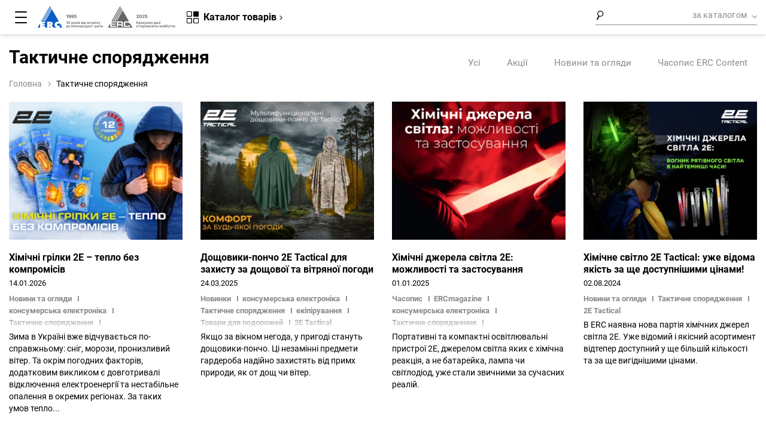

--- FILE ---
content_type: image/svg+xml
request_url: https://erc.ua/upload/vendors_logotypefile_svg/261/5dc9681c6dc02_mt.svg
body_size: 2077
content:
<?xml version="1.0" encoding="utf-8"?>
<!-- Generator: Adobe Illustrator 23.0.1, SVG Export Plug-In . SVG Version: 6.00 Build 0)  -->
<svg version="1.1" id="Слой_1" xmlns="http://www.w3.org/2000/svg" xmlns:xlink="http://www.w3.org/1999/xlink" x="0px" y="0px"
	 width="150px" height="100px" viewBox="0 0 150 100" style="enable-background:new 0 0 150 100;" xml:space="preserve">
<style type="text/css">
	.st0{fill:#231F20;}
	.st1{fill-rule:evenodd;clip-rule:evenodd;fill:#231F20;}
</style>
<g>
	<polygon class="st0" points="15.5,44.4 10,65.4 12.3,65.4 17.1,46.1 17.2,46.1 21.2,65.4 23.6,65.4 37.5,46.4 37.6,46.4 32.4,65.4 
		34.8,65.4 40.1,44.4 36.7,44.4 22.9,63.2 18.9,44.4 	"/>
	<polygon class="st0" points="42.4,50.2 38.5,65.4 40.7,65.4 44.6,50.2 	"/>
	<polygon class="st0" points="47.8,50.2 43.9,65.4 46.2,65.4 47.6,59.9 51.4,57.2 56.3,65.4 58.7,65.4 53.2,56 61.8,50.2 58.8,50.2 
		48.2,57.6 48.1,57.5 50,50.2 	"/>
	<path class="st1" d="M63.1,50.2l-3.9,15.1h2.2l2-7.9c0.7-2.8,2.9-5.5,6.8-5.6c0.4,0,0.8,0,1.3,0L72,50c-0.4,0-0.8,0-1.2,0
		c-3.2,0-5.2,1.5-6.6,3.7h-0.1l0.9-3.5H63.1z"/>
	<path class="st1" d="M87.4,55.7c0-3.7-3-5.9-7.2-5.9c-6.5,0-10.1,4.8-10.1,9.7c0,3.8,2.6,6.3,7.3,6.3
		C84.1,65.8,87.4,60.8,87.4,55.7 M85.2,56.1c0,3.5-2.6,8.2-7.4,8.2c-3.7,0-5.5-2-5.5-4.9c0-3.5,2.7-8,7.5-8
		C83.4,51.3,85.2,53.3,85.2,56.1"/>
	<polygon class="st1" points="108.7,50.2 110.2,44.4 88.5,44.4 87,50.2 94,50.2 94,50.2 101.8,50.2 101.8,50.2 	"/>
	<polygon class="st1" points="93.3,53 90.2,65.3 98,65.3 101.1,53 101.1,53 93.3,53 	"/>
	<path class="st1" d="M110,53l-3.1,12.4h7l3.1-12.4H110z M117.6,50.2l1.4-5.8h-7l-1.5,5.8L117.6,50.2z"/>
	<polygon class="st1" points="122,44.4 116.8,65.3 123.7,65.3 124.8,61 126.4,59.8 128.9,65.3 136.4,65.3 131.8,56.3 140,50.1 
		131.7,50.1 126.5,54.6 126.4,54.6 128.9,44.4 	"/>
	<path class="st1" d="M45.4,34.2c0.9,5.9,4,9.5,10.5,9.8C49.8,46.3,43.5,40.9,45.4,34.2"/>
	<path class="st1" d="M42,35.3C42.1,35.2,42.1,35.3,42,35.3c0.3,3.9,1.9,6.7,4,8.7c2.1,1.9,4.9,3.5,8.9,3.5
		C47.5,50.4,39.6,43.2,42,35.3"/>
</g>
</svg>


--- FILE ---
content_type: image/svg+xml
request_url: https://erc.ua/upload/vendors_logotypefile_svg/162/5c780a514e02b_gigabyte.svg
body_size: 2003
content:
<?xml version="1.0" encoding="utf-8"?>
<!-- Generator: Adobe Illustrator 22.0.0, SVG Export Plug-In . SVG Version: 6.00 Build 0)  -->
<svg version="1.1" id="Слой_1" xmlns="http://www.w3.org/2000/svg" xmlns:xlink="http://www.w3.org/1999/xlink" x="0px" y="0px"
	 width="150px" height="100px" viewBox="0 0 150 100" enable-background="new 0 0 150 100" xml:space="preserve">
<g>
	<g>
		<g>
			<g>
				<g>
					<path fill="#080404" d="M30.8,41.9h4.4v16.3h-4.4V41.9z"/>
					<path fill="#080404" d="M60.8,41.9h5.3l6.3,16.3h-4.8l-1.2-3.5h-6.1L59,58.3h-4.4L60.8,41.9z M63.4,45.3L63.4,45.3l-2.1,6.3
						h4.1L63.4,45.3z"/>
					<path fill="#080404" d="M74.2,41.9h7.5c3.1,0,5.3,1.3,5.3,4.1c0,2-1.1,3.2-2.9,3.8v0.1c2.2,0.5,3.3,1.6,3.3,3.6
						c0,3.9-3.4,4.7-6.3,4.7h-6.9V41.9z M78.5,55.2h1.3c1.6,0,3.3-0.3,3.3-1.9c0-1.8-1.7-1.9-3.2-1.9h-1.3V55.2z M78.5,48.4h1.2
						c1.4,0,2.9-0.4,2.9-1.7c0-1.5-1.4-1.6-2.9-1.6h-1.3V48.4z"/>
					<path fill="#080404" d="M93.4,52.1l-6-10.2h5l3.2,6.6l3.2-6.6h5l-6,10.2v6.1h-4.4V52.1z"/>
					<path fill="#080404" d="M109,45.2h-4v-3.3h12.4v3.2h-4v13.1h-4.4L109,45.2L109,45.2z"/>
					<path fill="#080404" d="M119.3,41.9h11.5V45h-7.2v3.4h6.8v3.1h-6.8v3.7h7.4v3.1h-11.8V41.9z"/>
				</g>
				<path fill="#080404" d="M21.1,45.3c-2.9,0.3-4.5,2.1-4.5,4.6c0,2.4,2.2,4.4,4.4,4.4h0.5h0.8c0,0,0.5,0,0.5-0.5v-0.5v-1.1l0,0
					v-3.5h4.5c0,2.9,0,9.4,0,9.4s-4.4,0-7,0C15.4,58,12,54,12,49.9c0-4.6,3.7-8.3,8.4-8.1H27v3.5L21.1,45.3L21.1,45.3z"/>
				<path fill="#080404" d="M46.6,45.3c-2.9,0.3-4.5,2.1-4.5,4.6c0,2.4,2.2,4.4,4.4,4.4H47h0.8c0,0,0.5,0,0.5-0.5v-0.5v-1.1l0,0
					v-3.5h4.5c0,2.9,0,9.4,0,9.4s-4.4,0-7,0c-4.8,0-8.2-4-8.2-8.1c0.1-4.6,3.8-8.3,8.4-8.2h6.7v3.5L46.6,45.3L46.6,45.3z"/>
			</g>
			<path fill="#080404" d="M133.6,42.5h-0.8v-0.3h1.9v0.3h-0.8v2.2h-0.4L133.6,42.5L133.6,42.5z"/>
			<path fill="#080404" d="M135.2,42.1h0.6l0.8,2.1l0.8-2.1h0.6v2.5h-0.4v-2.1l0,0l-0.8,2.2h-0.4l-0.8-2.2l0,0v2.2h-0.4v-2.6H135.2z
				"/>
		</g>
	</g>
</g>
</svg>


--- FILE ---
content_type: image/svg+xml
request_url: https://erc.ua/upload/vendors_logotypefile_svg/753/61163304bc2f3_sneider_electric.svg
body_size: 8597
content:
<?xml version="1.0" encoding="utf-8"?>
<!-- Generator: Adobe Illustrator 23.0.1, SVG Export Plug-In . SVG Version: 6.00 Build 0)  -->
<svg version="1.1" id="Слой_1" xmlns="http://www.w3.org/2000/svg" xmlns:xlink="http://www.w3.org/1999/xlink" x="0px" y="0px"
	 width="150px" height="100px" viewBox="0 0 150 100" style="enable-background:new 0 0 150 100;" xml:space="preserve">
<style type="text/css">
	.st0{fill-rule:evenodd;clip-rule:evenodd;fill:#6DCA66;}
	.st1{fill-rule:evenodd;clip-rule:evenodd;fill:#FFFFFE;}
</style>
<g>
	<rect x="8.6" y="27.5" class="st0" width="132.8" height="45"/>
	<desc>Created with Sketch.</desc>
	<g id="LOGOS">
		<g id="Group">
			<path id="Fill-1" class="st1" d="M22.1,52.9h-3.7v-6.4c0-0.2,0-0.6-0.4-0.6s-0.4,0.3-0.4,0.6V53c0,0.5,0.1,0.6,0.7,0.6h3.8
				c0.3,0,0.6,0,0.6-0.3C22.7,52.9,22.3,52.9,22.1,52.9"/>
			<path id="Fill-2" class="st1" d="M23.7,48c-0.4,0-0.4,0.3-0.4,0.5v4.6c0,0.2,0,0.5,0.4,0.5c0.3,0,0.3-0.3,0.3-0.5v-4.6
				C24,48.3,24,48,23.7,48"/>
			<path id="Fill-3" class="st1" d="M23.7,46.1c-0.3,0-0.5,0.2-0.5,0.4c0,0.2,0.2,0.4,0.5,0.4c0.2,0,0.5-0.2,0.5-0.4
				C24.2,46.3,24,46.1,23.7,46.1"/>
			<path id="Fill-4" class="st1" d="M26.5,46.9L26.5,46.9L26.5,46.9z M27.2,48.1h-0.8v-0.5c0-0.7,0.1-1.1,0.9-1.1c0,0,0.1,0,0.2,0
				s0.2,0,0.3,0c0.2,0,0.3-0.1,0.3-0.3c0,0,0-0.1-0.2-0.2c-0.3-0.1-0.5-0.1-0.8-0.1c-0.2,0-0.5,0.1-0.7,0.2
				c-0.2,0.1-0.4,0.3-0.5,0.5c-0.1,0.1-0.2,0.4-0.2,1v0.6h-0.6c-0.1,0-0.5,0-0.5,0.2s0.3,0.2,0.5,0.2h0.6v4.6c0,0.2,0,0.5,0.4,0.5
				c0.3,0,0.3-0.3,0.3-0.5v-4.6h0.8c0.3,0,0.5-0.1,0.5-0.2C27.7,48.1,27.4,48.1,27.2,48.1L27.2,48.1z"/>
			<path id="Fill-5" class="st1" d="M28.4,50.4c0.1-0.7,0.6-1.9,1.9-1.9c1.7,0,1.8,1.4,1.8,1.9H28.4z M32.9,50.5c0,0,0-0.7-0.3-1.3
				c-0.2-0.4-0.4-0.6-0.8-0.8c0,0,0,0-0.1-0.1l-0.1,0c-0.1,0-0.1-0.1-0.1-0.1l-0.1,0c-0.1,0-0.1,0-0.3-0.1c0,0-0.1,0-0.2,0
				c-0.1,0-0.1,0-0.3,0l0,0c-0.1,0-0.1,0-0.2,0c-0.8,0-1.5,0.3-2,0.8s-0.7,1.2-0.7,2.1c0,0.8,0.2,1.5,0.7,2c0.2,0.3,0.5,0.5,0.8,0.6
				c0.3,0.1,0.8,0.2,1.2,0.2c1,0,1.6-0.4,2-0.8c0.4-0.4,0.5-0.8,0.5-0.9c0-0.1-0.1-0.3-0.3-0.3c-0.1,0-0.3,0.1-0.3,0.2
				c-0.2,0.5-0.5,0.8-0.9,1c-0.2,0.1-0.5,0.2-0.8,0.2c-0.6,0-1.1-0.2-1.5-0.6c-0.3-0.4-0.5-0.9-0.5-1.6h3.9
				C32.6,51,32.9,50.9,32.9,50.5L32.9,50.5z"/>
			<path id="Fill-6" class="st1" d="M36.5,45.9c-0.4,0-0.4,0.4-0.4,0.6v6.6c0,0.3,0,0.6,0.4,0.6c0.4,0,0.4-0.3,0.4-0.6v-6.6
				C36.9,46.2,36.9,45.9,36.5,45.9"/>
			<path id="Fill-7" class="st1" d="M49.4,49.9c0.3,0,0.4-0.2,0.4-0.4V45H49v4.5C49,49.7,49.1,49.9,49.4,49.9"/>
			<path id="Fill-8" class="st1" d="M41.9,50.8c0,0,0,0-0.2-0.1c0,0,0,0-0.1,0c-0.4-0.2-0.8-0.3-1.3-0.4c-0.4-0.1-0.8-0.2-1.1-0.3
				c-0.3-0.2-0.5-0.4-0.5-0.7c0-0.6,0.7-0.9,1.4-0.9c0.7,0,1.3,0.3,1.5,0.8c0.2,0.3,0.2,0.4,0.4,0.4c0.3,0,0.3-0.3,0.3-0.3
				c0-0.1-0.1-0.4-0.3-0.7c-0.2-0.2-0.4-0.3-0.7-0.4C41,48.1,40.6,48,40.1,48c-0.8,0-1.4,0.2-1.7,0.6c-0.3,0.4-0.3,0.8-0.3,0.9
				c0,0.4,0.2,0.8,0.6,1c0.4,0.2,0.7,0.3,1.4,0.5c0.5,0.1,0.4,0.1,0.7,0.2l0,0c0.4,0.1,1.1,0.3,1.1,0.9c0,0.5-0.5,1-1.6,1
				c-0.8,0-1.4-0.3-1.6-0.9l0,0c-0.1-0.2-0.1-0.3-0.4-0.3c-0.1,0-0.2,0-0.2,0.1C38,52.1,38,52.1,38,52.2c0,0.3,0.3,0.7,0.6,1
				c0.2,0.2,0.4,0.2,0.6,0.3c0.3,0.1,0.6,0.1,1.1,0.1c0.9,0,1.6-0.2,2-0.7c0.4-0.4,0.4-0.8,0.4-1C42.6,51.5,42.4,51.1,41.9,50.8"/>
			<path class="st1" d="M58.8,49.9V53c0,0.2,0,0.5-0.4,0.5c-0.1,0-0.1-0.1-0.2-0.1c-0.1-0.1-0.1-0.2-0.1-0.4v-3c0-0.4,0-0.8-0.2-1.1
				c-0.2-0.3-0.6-0.5-1.1-0.5c-0.3,0-0.6,0.1-0.9,0.3c-0.3,0.2-0.6,0.4-0.7,0.7C55,49.8,55,50.2,55,51.1v2c0,0.1,0,0.3-0.1,0.4
				c-0.1,0.1-0.1,0.1-0.2,0.1c-0.4,0-0.4-0.2-0.4-0.5v-4.6c0-0.2,0-0.5,0.4-0.5c0.1,0,0.2,0,0.2,0.1c0.1,0.1,0.1,0.2,0.1,0.4v0.4
				c0.3-0.4,0.8-0.9,1.9-0.9c0.9,0,1.3,0.3,1.6,0.6c0.2,0.2,0.3,0.6,0.3,0.9C58.8,49.7,58.8,49.8,58.8,49.9z"/>
			<path id="Fill-10" class="st1" d="M50.5,45.8v0.8c1.3,0.5,2.2,1.7,2.2,3.1c0,1.8-1.5,3.3-3.3,3.3s-3.3-1.5-3.3-3.3
				c0-1.4,0.9-2.6,2.2-3.1v-0.8c-1.7,0.5-2.9,2.1-2.9,3.9c0,2.2,1.8,4.1,4.1,4.1c2.2,0,4.1-1.8,4.1-4.1
				C53.5,47.8,52.2,46.3,50.5,45.8"/>
			<path id="Fill-11" class="st1" d="M80.1,46.6c-1.4-0.6-2.2-0.8-3-0.8s-1.4,0.3-1.4,0.8c0,1.4,4.8,1,4.8,4.3
				c0,1.8-1.5,2.8-3.6,2.8c-1.6,0-2.5-0.4-3.4-0.9v-2c1.3,0.9,2.2,1.2,3.2,1.2c0.9,0,1.4-0.3,1.4-0.9c0-1.5-4.8-1-4.8-4.3
				c0-1.6,1.4-2.7,3.6-2.7c1,0,2,0.2,3.2,0.7L80.1,46.6"/>
			<path id="Fill-12" class="st1" d="M86.8,53.3c-0.8,0.3-1.5,0.4-2.1,0.4c-2.2,0-3.7-1.3-3.7-3.3c0-1.9,1.5-3.3,3.6-3.3
				c0.6,0,1.5,0.2,2.1,0.4V49c-0.5-0.3-1.1-0.4-1.6-0.4c-1.2,0-2,0.7-2,1.8c0,1.1,0.8,1.9,1.9,1.9c0.5,0,0.9-0.1,1.8-0.4L86.8,53.3"
				/>
			<path id="Fill-13" class="st1" d="M104.1,49.7c0.1-0.9,0.6-1.4,1.4-1.4s1.3,0.5,1.4,1.4H104.1z M105.4,47.1c-2,0-3.3,1.4-3.3,3.3
				c0,2,1.4,3.2,3.7,3.2c0.5,0,1.7,0,2.8-0.8v-1.2c-0.9,0.7-1.5,0.9-2.3,0.9c-1.3,0-2-0.6-2.1-1.8h4.5
				C108.7,48.4,107.2,47.1,105.4,47.1L105.4,47.1z"/>
			<polygon id="Fill-14" class="st1" points="109.4,53.6 111.4,53.6 111.4,47.2 109.4,47.2 			"/>
			<path id="Fill-15" class="st1" d="M116.9,51.8c-0.4,0.4-0.8,0.5-1.2,0.5c-0.9,0-1.5-0.8-1.5-1.9c0-1.3,0.6-2,1.6-2
				c0.4,0,0.8,0.2,1.1,0.4V51.8z M116.9,44.2v3.3c-0.5-0.3-1.1-0.4-1.7-0.4c-1.8,0-3.1,1.3-3.1,3.3c0,1.9,1.3,3.3,3,3.3
				c0.7,0,1.2-0.2,1.8-0.6v0.5h2v-9.4H116.9L116.9,44.2z"/>
			<path id="Fill-16" class="st1" d="M121.9,49.7c0.1-0.9,0.6-1.4,1.4-1.4s1.3,0.5,1.4,1.4H121.9z M123.1,47.1c-2,0-3.3,1.4-3.3,3.3
				c0,2,1.4,3.2,3.7,3.2c0.5,0,1.7,0,2.8-0.8v-1.2c-0.9,0.7-1.5,0.9-2.3,0.9c-1.2,0-2-0.6-2.1-1.8h4.5
				C126.5,48.4,124.9,47.1,123.1,47.1L123.1,47.1z"/>
			<path id="Fill-17" class="st1" d="M129.3,49L129.3,49c0.6-1.3,1.3-1.9,2-1.9c0.4,0,0.7,0.2,1.3,0.6l-0.5,1.8
				c-0.5-0.3-0.9-0.5-1.2-0.5c-0.7,0-1.2,0.7-1.6,1.8v2.8h-2v-6.3h2V49"/>
			<path id="Fill-18" class="st1" d="M111.5,44.6c0.2,0.5-0.1,1.2-0.7,1.5c-0.6,0.4-1.2,0.2-1.4-0.3c-0.2-0.5,0.1-1.2,0.7-1.5
				C110.7,44,111.3,44.1,111.5,44.6"/>
			<path id="Fill-19" class="st1" d="M94,49.5c0-1.7-1.2-2.4-2.3-2.4c-0.8,0-1.4,0.3-2,1.1l0,0v-4h-2v9.3h2v-4c0.5-0.7,0.9-1,1.3-1
				c0.6,0,1,0.4,1,1.4v2.2c0.7-0.3,1.3-0.6,2-0.6V49.5"/>
			<path id="Fill-20" class="st1" d="M98.9,47.1c-0.8,0-1.4,0.3-2.1,1v-0.9h-2v4.3c0.7,0.1,1.6,0.4,2,0.9v-3c0.5-0.8,0.9-1,1.4-1
				c0.6,0,1,0.4,1,1.3v3.9h2v-4C101.3,47.7,99.9,47.1,98.9,47.1"/>
			<polyline id="Fill-21" class="st1" points="102.4,55.4 100,55.4 100,57 102.3,57 102.3,57.7 100,57.7 100,59.4 102.4,59.4 
				102.4,60.1 99.3,60.1 99.3,54.7 102.4,54.7 102.4,55.4 			"/>
			<polygon id="Fill-22" class="st1" points="104.2,60.1 104.9,60.1 104.9,54.7 104.2,54.7 			"/>
			<path id="Fill-23" class="st1" d="M108.5,57.1c0.5,0,0.8,0.3,0.8,0.9h-1.8C107.6,57.4,107.9,57.1,108.5,57.1 M107.5,58.4h2.5
				c0-1.3-0.6-2-1.6-2s-1.7,0.7-1.7,1.8c0,1,0.6,1.9,1.7,1.9c0.6,0,1-0.1,1.4-0.4V59c-0.4,0.3-0.8,0.4-1.3,0.4
				C108,59.5,107.6,59.1,107.5,58.4"/>
			<path id="Fill-24" class="st1" d="M114.5,57.4c-0.4-0.3-0.6-0.3-0.9-0.3c-0.6,0-1.1,0.5-1.1,1.2s0.5,1.2,1.2,1.2
				c0.3,0,0.6-0.1,0.9-0.2V60c-0.2,0.1-0.7,0.2-1.1,0.2c-1.1,0-1.8-0.7-1.8-1.8c0-1.2,0.7-1.9,1.8-1.9c0.4,0,0.7,0.1,1,0.2V57.4"/>
			<path id="Fill-25" class="st1" d="M117.8,56.5h1.1v0.6h-1.1v1.8c0,0.4,0.3,0.5,0.5,0.5c0.3,0,0.5-0.1,0.8-0.3v0.7
				c-0.2,0.1-0.6,0.2-0.9,0.2c-0.8,0-1.2-0.5-1.2-1.1V57h-0.6v-0.1l1.3-1.3L117.8,56.5"/>
			<path id="Fill-26" class="st1" d="M121.7,56.5v0.8l0,0c0.4-0.6,0.7-0.9,1-0.9s0.6,0.1,0.9,0.4l-0.4,0.6c-0.2-0.2-0.5-0.4-0.7-0.4
				c-0.5,0-0.9,0.5-0.9,1.1V60h-0.7v-3.6L121.7,56.5"/>
			<path id="Fill-27" class="st1" d="M130.8,57.5c-0.4-0.3-0.7-0.4-1-0.4c-0.6,0-1.1,0.5-1.1,1.2s0.5,1.2,1.2,1.2
				c0.3,0,0.6-0.1,1-0.2V60c-0.2,0.1-0.7,0.2-1.1,0.2c-1.1,0-1.8-0.7-1.8-1.8c0-1.2,0.7-1.9,1.8-1.9c0.4,0,0.7,0.1,1,0.2V57.5"/>
			<polygon id="Fill-28" class="st1" points="125.5,60.1 126.2,60.1 126.2,56.5 125.5,56.5 			"/>
			<path id="Fill-29" class="st1" d="M126.2,55.2c0.1,0.2-0.1,0.4-0.3,0.5c-0.2,0.1-0.4,0.1-0.5-0.1s0.1-0.4,0.3-0.5
				C125.9,55,126.1,55.1,126.2,55.2"/>
			<path id="Fill-30" class="st1" d="M94.5,55.6c-0.1,0,0,0-0.2,0c0,0,0,0,0,0.1l-0.6,2.4c-0.1,0.8-1.2,1.7-2.5,1.7h-1.9l0.3-1.2
				h1.2c0.1,0,0.2,0,0.3-0.1l0.1-0.1l0.5-2.1c0.1-0.8,1-1.8,2.4-1.8H96l-0.2,1.1H94.5L94.5,55.6z M95,57l0.2-0.8h2
				c0.2-1.1,0.1-2.2-0.6-2.9c-1.4-1.4-4.3-0.9-6.5,1.2c-0.3,0.3-0.6,0.7-0.9,1h1.2l-0.3,0.8h-1.4c-0.1,0.2-0.3,0.5-0.4,0.7H90
				l-0.3,0.8h-1.6c-0.3,1.2-0.1,2.3,0.6,3c1.4,1.4,4.3,0.9,6.4-1.2c0.4-0.4,0.7-0.7,1-1.1h-1.5l0.2-0.8h1.8c0.1-0.2,0.2-0.5,0.3-0.7
				H95L95,57z"/>
			<polygon id="Fill-31" class="st1" points="66,61.9 66.4,61.9 66.4,38.1 66,38.1 			"/>
		</g>
	</g>
</g>
</svg>


--- FILE ---
content_type: image/svg+xml
request_url: https://erc.ua/upload/vendors_logotypefile_svg/991/5c780efb8fa24_lexmark.svg
body_size: 1996
content:
<?xml version="1.0" encoding="utf-8"?>
<!-- Generator: Adobe Illustrator 22.0.0, SVG Export Plug-In . SVG Version: 6.00 Build 0)  -->
<svg version="1.1" id="Слой_1" xmlns="http://www.w3.org/2000/svg" xmlns:xlink="http://www.w3.org/1999/xlink" x="0px" y="0px"
	 width="150px" height="100px" viewBox="0 0 150 100" enable-background="new 0 0 150 100" xml:space="preserve">
<g>
	<path fill="#32323C" d="M134.4,47.3l-4.5,4.2l4.5,4.2v2.4h-0.1l-6.8-6.2v5.8h-1.9V40.1h1.9v11.1l6.8-6.1h0.2L134.4,47.3L134.4,47.3
		z M45.9,57.8h10v-2h-8V40.7h-2V57.8z M62.8,45c-3.1,0-5.9,2.5-5.9,6.5c0,3.9,2.5,6.5,6.3,6.5c1.6,0,3.1-0.4,4.5-1.4v-2.1
		c-1.4,1.2-3,1.7-4.4,1.7c-2.2,0-4.2-1.4-4.4-3.9h9.4c0-0.2,0.1-0.8,0.1-1C68.4,47.2,65.9,45,62.8,45z M62.8,46.8
		c1.7,0,3.5,1.1,3.6,3.8h-7.5C59.1,48.5,60.6,46.8,62.8,46.8z M95.8,45c-1.7,0-2.9,0.9-3.6,2.2c-0.6-1.4-1.7-2.2-3.5-2.2
		c-1.5,0-2.7,0.9-3.3,2.1h-0.1l-0.2-1.9h-1.5v12.5h2v-7.9c0-1.5,0.9-3,2.7-3c1.7,0,2.4,1,2.4,2.8v8.1h2v-8c0-1.4,1-2.8,2.6-2.8
		c1.7,0,2.5,1,2.5,2.8v8.1h2v-8.3C99.7,46.8,98.5,45,95.8,45z M107.8,45c-3,0-5.7,2.5-5.7,6.5c0,3.9,2.8,6.5,5.7,6.5
		c1.9,0,3.6-0.9,4.6-2.6h0l0.2,2.3h1.6V45.3h-1.6l-0.2,2.3h0C111.4,45.9,109.7,45,107.8,45z M108.1,46.9c2.4,0,4.1,1.9,4.1,4.6
		s-1.8,4.6-4.1,4.6c-2.3,0-4.1-1.9-4.1-4.6C104,48.7,105.8,46.9,108.1,46.9z M122.7,45.1c-1.1,0-2.7,0.5-3.6,2.1l0,0l-0.2-2h-1.6
		v12.5h2v-7.2c0-2.9,2.3-3.8,4.3-3.4v-2C123.3,45.2,123,45.1,122.7,45.1z M81,45h-0.1l-5.2,5.2L70.4,45h-0.1v2.5l4,4l-4,4V58h0.1
		l5.1-5.2l5.2,5.2H81v-2.5l-4-4l4-4.1V45z M135.3,40.2v-0.3h2.1v0.3h-0.9v2.1h-0.3v-2.1H135.3z M138.4,39.9l0.9,2l0.9-2h0.4v2.4
		h-0.2v-2l0,0l-0.9,1.9h-0.3l-0.9-1.9l0,0v1.9h-0.3v-2.3H138.4z"/>
	<polygon fill="#008A44" points="35.2,57.8 35.2,37.1 30.1,37.1 22.3,44.9 	"/>
	<polygon fill="#3AF23A" points="9.4,42.2 9.4,62.9 14.4,62.9 22.2,55 	"/>
	<polygon fill="#006446" points="14.4,62.9 35.2,62.9 35.2,57.8 27.3,50 	"/>
	<polygon fill="#00C425" points="30.1,37.1 9.4,37.1 9.4,42.2 17.2,50 	"/>
</g>
</svg>


--- FILE ---
content_type: image/svg+xml
request_url: https://erc.ua/upload/vendors_logotypefile_svg/330/67b49ad3d00e2_lemokey_horizontal.svg
body_size: 4323
content:
<?xml version="1.0" encoding="utf-8"?>
<!-- Generator: Adobe Illustrator 27.5.0, SVG Export Plug-In . SVG Version: 6.00 Build 0)  -->
<svg version="1.1" id="Слой_1" xmlns="http://www.w3.org/2000/svg" xmlns:xlink="http://www.w3.org/1999/xlink" x="0px" y="0px"
	 width="150px" height="100px" viewBox="0 0 150 100" style="enable-background:new 0 0 150 100;" xml:space="preserve">
<g>
	<path d="M47.1,35H17.8c-0.3,0-0.5,0.4-0.3,0.6l6.4,6.9l-9.5,22c-0.1,0.3,0.1,0.5,0.3,0.5h29.4c0.3,0,0.5-0.4,0.3-0.6l-6.4-6.9
		l9.5-22C47.6,35.3,47.4,35,47.1,35z M40.7,39.4l-6.3,14.4L30.9,50l2.7-6.1c0.1-0.3-0.1-0.5-0.3-0.5l-3.2,0c-0.2,0-0.3-0.1-0.4-0.2
		l-3.4-3.7c-0.2-0.2,0-0.4,0.2-0.4l14.1,0C40.6,39,40.8,39.2,40.7,39.4z M21.2,60.6l6.3-14.4l3.5,3.8l-2.7,6.1
		c-0.1,0.3,0.1,0.5,0.3,0.5l3.2,0c0.2,0,0.3,0.1,0.4,0.2l3.4,3.7c0.2,0.2,0,0.4-0.2,0.4l-14.1,0C21.2,61,21.1,60.8,21.2,60.6z"/>
	<g>
		<path d="M102.4,48c-0.7-1-1.8-1.7-3.1-1.8c-3.3-0.4-6.1,1.6-6.9,4.8c-0.3,1.4-0.1,2.8,0.6,3.9c0.7,1,1.7,1.5,3,1.6
			c0.2,0,0.5,0,0.7,0c3,0,5.2-1.8,6.1-4.7C103.4,50.5,103.2,49.1,102.4,48z M100.4,51.6c-0.5,1.7-2,2.7-3.6,2.6
			c-0.6-0.1-1.1-0.4-1.4-0.9c-0.4-0.6-0.4-1.5-0.1-2.3c0.5-1.5,1.7-2.4,3.1-2.4c0.2,0,0.3,0,0.5,0c0.5,0.1,1,0.4,1.3,0.9
			C100.5,50.1,100.6,50.8,100.4,51.6z"/>
		<path d="M64.3,53.6h-5.4c-0.1,0-0.1,0-0.1-0.1c0,0,0-0.1,0-0.1l3.9-9.8c0-0.1,0-0.2,0-0.3c-0.1-0.1-0.2-0.1-0.3-0.1h-2
			c-0.3,0-0.5,0.2-0.6,0.4L55,55.5c-0.1,0.1,0,0.3,0,0.4c0.1,0.1,0.2,0.2,0.4,0.2h8c0.2,0,0.4-0.1,0.5-0.4l0.7-1.8
			c0-0.1,0-0.2,0-0.3C64.5,53.7,64.4,53.6,64.3,53.6z"/>
		<path d="M110.1,51.1c0-0.1,0-0.1,0-0.2l4.9-3.6c0.1-0.1,0.2-0.3,0.1-0.4c-0.1-0.2-0.2-0.3-0.4-0.3h-2.6c-0.2,0-0.3,0-0.4,0.1
			l-3.3,2.4c0,0,0,0,0,0c0,0,0,0,0,0l2.1-5.3c0-0.1,0-0.2,0-0.3c-0.1-0.1-0.2-0.1-0.3-0.1H108c-0.2,0-0.3,0.1-0.4,0.3l-4.8,12.2
			c0,0.1,0,0.2,0,0.3c0.1,0.1,0.2,0.1,0.3,0.1h2.2c0.2,0,0.3-0.1,0.4-0.3l0.9-2.3c0-0.1,0.1-0.2,0.2-0.2l0.9-0.7c0,0,0.1,0,0.1,0
			c0,0,0.1,0,0.1,0.1l1.5,3.2c0.1,0.1,0.2,0.2,0.4,0.2h2.2c0.1,0,0.3-0.1,0.3-0.2s0.1-0.3,0-0.4L110.1,51.1z"/>
		<path d="M68.6,52.6l6.9-0.8c0.1,0,0.3-0.1,0.3-0.3c0.5-1.3,0.4-2.7-0.3-3.7c-0.6-1-1.7-1.5-3-1.7c-3-0.3-5.8,1.7-6.6,4.7
			c-0.4,1.5-0.2,2.9,0.5,3.9c0.6,0.9,1.6,1.5,2.8,1.6c0.2,0,0.5,0,0.7,0c2.5,0,4.6-1.3,5.4-3.5c0-0.1,0-0.2,0-0.3
			c-0.1-0.1-0.1-0.1-0.3-0.1c-0.1,0-1.8,0.2-2,0.2c-0.1,0-0.2,0.1-0.2,0.2c-0.6,0.9-2.1,1.5-3.3,1.1c-0.6-0.2-1-0.6-1.2-1.3
			c0-0.1,0-0.1,0-0.2C68.5,52.7,68.6,52.6,68.6,52.6z M68.8,50.5c0.5-1.2,1.7-2,3.1-2c0.1,0,0.2,0,0.3,0c1.2,0.1,1.5,1,1.5,1.3
			c0,0,0,0.1,0,0.1c0,0-0.1,0.1-0.1,0.1L68.8,50.5C68.8,50.6,68.8,50.6,68.8,50.5C68.8,50.5,68.8,50.5,68.8,50.5z"/>
		<path d="M123.6,52.7c-0.1-0.1-0.1-0.1-0.3-0.1c-0.1,0-1.8,0.2-2,0.2l0,0c-0.1,0-0.2,0.1-0.2,0.2c-0.6,0.9-2.1,1.5-3.3,1.1
			c-0.6-0.2-1-0.6-1.2-1.3c0-0.1,0-0.1,0-0.1c0,0,0.1-0.1,0.1-0.1l6.9-0.8c0.1,0,0.3-0.1,0.3-0.3c0.5-1.3,0.4-2.7-0.3-3.7
			c-0.6-1-1.7-1.5-3-1.7c-3-0.3-5.8,1.7-6.6,4.7c-0.4,1.5-0.2,2.9,0.5,3.9c0.6,0.9,1.6,1.5,2.8,1.6c0.2,0,0.5,0,0.7,0
			c2.5,0,4.6-1.3,5.4-3.5C123.6,52.9,123.6,52.8,123.6,52.7z M116.9,50.5c0.5-1.2,1.7-2,3.1-2c0.1,0,0.2,0,0.3,0
			c1.2,0.1,1.5,1,1.5,1.3c0,0,0,0.1,0,0.1c0,0-0.1,0.1-0.1,0.1L116.9,50.5C117,50.6,116.9,50.6,116.9,50.5
			C116.9,50.5,116.9,50.5,116.9,50.5z"/>
		<path d="M135.6,46.7c-0.1-0.1-0.2-0.2-0.4-0.2h-2c-0.2,0-0.5,0.1-0.6,0.3l-3.6,4.6c0,0-0.1,0-0.1,0c0,0-0.1,0-0.1-0.1l-0.4-4.5
			c0-0.2-0.2-0.4-0.4-0.4h-2.1c-0.1,0-0.2,0-0.3,0.1c-0.1,0.1-0.1,0.2-0.1,0.3l0.8,7.6c0,0.2,0,0.5-0.2,0.7l-3.2,4.1
			c-0.1,0.1-0.1,0.2,0,0.3c0,0.1,0.1,0.2,0.3,0.2h2.2c0.3,0,0.5-0.1,0.6-0.3l9.6-12.4C135.7,47,135.7,46.9,135.6,46.7z"/>
		<path d="M89.6,46.7c-1.6-0.3-2.8,0.5-3.4,1c0,0-0.1,0-0.1,0c0,0-0.1,0-0.1-0.1c-0.4-0.6-0.9-1-1.7-1.1c-0.7-0.1-1.5,0.2-2.3,0.7
			l0.1-0.2c0-0.1,0-0.3,0-0.4c-0.1-0.1-0.2-0.2-0.3-0.2h-2.1c-0.2,0-0.3,0.1-0.4,0.3l-3.4,8.9c0,0.1,0,0.2,0,0.3
			c0.1,0.1,0.2,0.2,0.3,0.2h2.1c0.2,0,0.4-0.1,0.5-0.3l2.2-5.7c0.4-0.9,1-1.3,1.7-1.1c0.2,0,0.4,0.2,0.5,0.3c0.1,0.2,0.1,0.6,0,1
			l-1.9,5.4c-0.1,0.2,0,0.3,0,0.4c0,0.1,0.1,0.1,0.3,0.1h1.9c0.2,0,0.4-0.1,0.5-0.4l2.1-5.7c0.3-0.9,0.9-1.3,1.7-1.1
			c0.2,0.1,0.4,0.2,0.5,0.4c0.2,0.3,0.2,0.7,0,1.1l-1.9,5.3c-0.1,0.2,0,0.3,0,0.3c0,0.1,0.1,0.1,0.3,0.1H89c0.2,0,0.4-0.1,0.5-0.3
			l1.9-5.2c0.4-1.1,0.4-2.2-0.1-2.9C90.9,47.1,90.3,46.8,89.6,46.7z"/>
	</g>
</g>
</svg>


--- FILE ---
content_type: image/svg+xml
request_url: https://erc.ua/upload/vendors_logotypefile_svg/467/5d66354e40da4_t2.svg
body_size: 4847
content:
<?xml version="1.0" encoding="utf-8"?>
<!-- Generator: Adobe Illustrator 23.0.1, SVG Export Plug-In . SVG Version: 6.00 Build 0)  -->
<svg version="1.1" id="Слой_1" xmlns="http://www.w3.org/2000/svg" xmlns:xlink="http://www.w3.org/1999/xlink" x="0px" y="0px"
	 width="150px" height="100px" viewBox="0 0 150 100" style="enable-background:new 0 0 150 100;" xml:space="preserve">
<style type="text/css">
	.st0{clip-path:url(#SVGID_2_);fill:#0071BA;}
	.st1{clip-path:url(#SVGID_2_);fill:#FFFFFF;}
	.st2{clip-path:url(#SVGID_2_);fill:#242021;}
</style>
<image style="overflow:visible;" width="2560" height="1440" xlink:href="E7DFCBDA.jpg"  transform="matrix(1 0 0 1 -8117 -8142)">
</image>
<g>
	<defs>
		<rect id="SVGID_1_" x="35.4" y="12.3" width="79.2" height="75.3"/>
	</defs>
	<clipPath id="SVGID_2_">
		<use xlink:href="#SVGID_1_"  style="overflow:visible;"/>
	</clipPath>
	<polyline class="st0" points="63.5,69.5 46.9,69.6 46.9,26.4 34.9,26.4 34.9,12.7 75.1,12.6 75.1,26.3 63.4,26.3 63.5,69.5 	"/>
	<polyline class="st0" points="63.5,69.5 46.9,69.6 46.9,26.4 34.9,26.4 34.9,12.7 75.1,12.6 75.1,26.3 63.4,26.3 63.5,69.5 	"/>
	<path class="st1" d="M108.6,69.6l-42.3,0.1l0-12.7l18.9-14.2c3.4-2.9,7.4-6.3,7.4-11.2c0-3.2-2-5.8-5.4-5.8c-5.2,0-6.6,5.4-6.9,9.6
		l-14-2.7c1.5-11.9,10.1-19.4,22.1-19.4c11.1,0,20.5,6,20.5,18c0,6-2.7,10.5-7.1,14.3l-12.9,9.7L87.6,56l21.6,0L108.6,69.6"/>
	<path class="st2" d="M108.6,69.6l-42.3,0.1l0-12.7l18.9-14.2c3.4-2.9,7.4-6.3,7.4-11.2c0-3.2-2-5.8-5.4-5.8c-5.2,0-6.6,5.4-6.9,9.6
		l-14-2.7c1.5-11.9,10.1-19.4,22.1-19.4c11.1,0,20.5,6,20.5,18c0,6-2.7,10.5-7.1,14.3l-12.9,9.7L87.6,56l21.6,0L108.6,69.6"/>
	<polyline class="st0" points="49.5,80 48,80 48,76.1 46.9,76.1 46.9,74.8 50.5,74.8 50.5,76.1 49.5,76.1 49.5,80 	"/>
	<path class="st0" d="M57.4,78.9l-1.4,0l-0.3,1l-1.3,0l1.6-5.1l1.7,0l1.6,5.1l-1.6,0L57.4,78.9 M57.1,77.8l-0.4-1.5l-0.4,1.5
		L57.1,77.8z"/>
	<polyline class="st0" points="66.3,79.9 65.4,78 64.9,78.8 64.9,79.9 63.4,79.9 63.4,74.8 64.9,74.8 64.9,76.9 66.3,74.8 
		67.7,74.8 66.4,76.7 68,79.9 66.3,79.9 	"/>
	<polyline class="st0" points="76,79.9 72.1,79.9 72.1,74.8 76,74.8 76,76 73.6,76 73.6,76.7 75.5,76.7 75.5,77.9 73.6,77.9 
		73.6,78.7 76,78.7 76,79.9 	"/>
	<polyline class="st0" points="88.6,79.9 87.1,79.9 87.1,76 86,76 86,74.8 89.6,74.8 89.6,76 88.6,76 88.6,79.9 	"/>
	<polyline class="st0" points="98.9,79.9 97.6,79.9 96.9,77.1 96.9,77.1 96.2,79.9 94.8,79.9 93.5,74.8 95,74.8 95.7,77.7 
		95.7,77.7 96.4,74.8 97.6,74.8 98.4,77.7 98.4,77.7 99.1,74.8 100.3,74.8 98.9,79.9 	"/>
	<path class="st0" d="M109.1,77.3c0,1.5-0.9,2.6-2.5,2.6c-1.6,0-2.5-1.2-2.5-2.6c0-1.5,0.9-2.7,2.5-2.7
		C108.3,74.7,109.1,75.8,109.1,77.3 M105.9,77.3c0,0.5,0.1,1.4,0.8,1.4c0.7,0,0.8-1,0.8-1.4c0-0.5-0.1-1.5-0.8-1.5
		C106,75.8,105.9,76.8,105.9,77.3z"/>
	<polyline class="st2" points="109.2,12.3 109.2,12.7 110.2,12.7 110.2,15.1 110.6,15.1 110.6,12.7 111.5,12.7 111.5,12.3 
		109.2,12.3 	"/>
	<path class="st2" d="M111.9,15.1h0.4v-1.6c0-0.1,0-0.2,0-0.3c0-0.1,0-0.2,0-0.3v-0.1l0.8,2.4h0.4l0.8-2.4c0,0.2,0,0.3,0,0.4
		c0,0.1,0,0.2,0,0.3v1.6h0.4v-2.8H114l-0.8,2.4l-0.8-2.4h-0.5V15.1"/>
	<rect x="47" y="82.8" class="st0" width="1.4" height="4.7"/>
	<rect x="79.5" y="76.6" class="st0" width="3.1" height="1.4"/>
	<path class="st0" d="M54.1,87.4l-1.3-2.2l-0.4-0.8l0,0l0,0.1c0.1,0.3,0.1,0.5,0.1,0.8v2.2h-1.2v-4.7h1.4l1.6,2.6l0,0l-0.1-1.3v-1.3
		h1.2v4.7H54.1"/>
	<polyline class="st0" points="60.1,87.4 58.7,87.4 58.7,83.9 57.7,83.9 57.7,82.8 61.1,82.8 61.1,83.9 60.1,83.9 60.1,87.4 	"/>
	<polyline class="st0" points="67,87.4 63.5,87.4 63.5,82.8 67,82.8 67,83.8 64.9,83.8 64.9,84.5 66.6,84.5 66.6,85.6 64.9,85.6 
		64.9,86.3 67,86.3 67,87.4 	"/>
	<path class="st0" d="M72.2,87.4l-0.7-1.8h-0.5v1.8h-1.5v-4.7H72c0.4,0,0.9,0.1,1.2,0.3c0.4,0.2,0.6,0.7,0.6,1.1
		c0,0.6-0.3,1-0.8,1.2l0.8,2H72.2 M71.6,84.7c0.3,0,0.7,0,0.7-0.5c0-0.2-0.1-0.3-0.2-0.4c-0.1-0.1-0.3-0.1-0.4-0.1h-0.6v0.9H71.6z"
		/>
	<path class="st0" d="M78.8,86.5h-1.2l-0.3,0.9h-1.2l1.5-4.7H79l1.5,4.7H79L78.8,86.5 M78.5,85.5l-0.4-1.4l-0.4,1.4H78.5z"/>
	<path class="st0" d="M86.4,85.7c-0.1,1.1-0.9,1.8-2,1.8c-1.4,0-2.1-1-2.1-2.3c0-1.4,0.6-2.5,2.1-2.5c1.2,0,1.9,0.7,2,1.9l-1.3,0.1
		c0-0.4-0.1-0.9-0.6-0.9c-0.6,0-0.7,1-0.7,1.4c0,0.5,0,1.3,0.7,1.3c0.4,0,0.6-0.4,0.6-0.8L86.4,85.7"/>
	<polyline class="st0" points="91.1,87.4 89.7,87.4 89.7,83.9 88.7,83.9 88.7,82.8 92,82.8 92,83.9 91.1,83.9 91.1,87.4 	"/>
	<rect x="94.5" y="82.8" class="st0" width="1.4" height="4.7"/>
	<polyline class="st0" points="101.4,87.4 100,87.4 98.4,82.8 100,82.8 100.7,85.3 100.8,85.8 101,85.3 101.7,82.8 102.9,82.8 
		101.4,87.4 	"/>
	<polyline class="st0" points="108.8,87.4 105.3,87.4 105.3,82.8 108.8,82.8 108.8,83.8 106.7,83.8 106.7,84.5 108.4,84.5 
		108.4,85.6 106.7,85.6 106.7,86.3 108.8,86.3 108.8,87.4 	"/>
</g>
</svg>


--- FILE ---
content_type: image/svg+xml
request_url: https://erc.ua/upload/vendors_logotypefile_svg/270/5d720129d4aae_nanables.svg
body_size: 67239
content:
<?xml version="1.0" encoding="utf-8"?>
<!-- Generator: Adobe Illustrator 23.0.1, SVG Export Plug-In . SVG Version: 6.00 Build 0)  -->
<svg version="1.1" id="Слой_1" xmlns="http://www.w3.org/2000/svg" xmlns:xlink="http://www.w3.org/1999/xlink" x="0px" y="0px"
	 width="150px" height="100px" viewBox="0 0 150 100" style="enable-background:new 0 0 150 100;" xml:space="preserve">
<image style="overflow:visible;" width="487" height="153" xlink:href="[data-uri]
GXRFWHRTb2Z0d2FyZQBBZG9iZSBJbWFnZVJlYWR5ccllPAAAve1JREFUeNrsfQeAHGXZ/zPb93rP
5ZLLXQIppJFCQiABQgmoAQIiiKASUPQTRbD7//wUbN+ngBSxghBERaUoCEhJgIQQCAkpJKRdQu5S
ruV62V7m/z7vzDv7zuzs7szu3iXgPPqye5vdKe/MvL/n91QASyyxxBJLLLHEEkssscQSSyyxxBJL
LLHEEkss+Y8QwZoCSyyx5MMi10//XBl5mSOPsjRfbZHH9lW7H+q3Zs4SC7AtscQSS0YWoBvJy2Vk
nEPG0gwgnQ68nyZjHQHvp61ZtcQCbEssscSS/LHolWTcQkZjnjeP4P1HMu61mLclFmBbYokllmTP
pm+TwXqkBcH6eotxW2IBtiWWWGKJOUZ9qwzWoy2PkPE1i21bYgG2JZZYYkl6sF5KXlZB/k3fZmQ7
GedaoG3J8RabNQWWWGLJCQrWK8nLa8cZrFEw4vyf1hWx5HiL3ZoCSyyx5AQEa2TVt59Ah9Q4t3pe
2faubS9ZV8eS4yWWSdwSSyw50cAa/dX3nKCHN3fV7oe2W1fJkuMhlkncEkssOZHAes4JDNZwgh+b
JRbDtsQSSywZFbDGaPBtkIPPumpcFdRPq4cJOKbWQ0FJQdJ3/IN+OLzvCBzeewS2vbItm91MJCy7
xbpiloy2OKwpsMQSS04QsM4qwAxBetlnLoC5580l7ysN/Wbu+XMl8B7yE9DeDn/92d/oe4OCldXu
ta6aJRZgW2KJJf+JgjnWc8wC9YqbLoXFl52Z9U4Ligvo7+eePwfuWHknZd0GZIUF2JYcD7FM4pZY
YsnxZtdLZXZtWFZ8+VIK1qkkvKsTokcGILLrmO6/u8+YAJ4zJ6g+627tgW9f+B0ju+9ftfuh8hNo
7so0ys5a/A85xrXW3WUxbEssscSSfLNrw/K5n96QxKrjg0Hwv7AfAi82gZ8MI2Ir8UDpN5dAyY0L
ZMZeCdMWTIW9m/dl+mnZ8Zoo2XVwmczyL0s3n+S7+LJdHusQyC3fuwXYllhiiSW5MMSlRr+Pvmoe
rBGo+36whoI1vjcj7LcFH5kCjvrSD8Jc3Q5SwxMzCgNrNbpS3sZ2mYH/0UpPswDbEksssWRE2HVh
WTE1hTNBJt1zy/OmgVq1ABKg5sHaRODZaAI1Au4qMOnjzwDgt5LtItvG5ib3Wcz7gyFWHrYlllhy
vICo0Si7dngK4NKbP0WDxBhYd13/VE5gjVL0ydnKe/RhGww62z6Kc4Ss+rU8gbVWcP6xSE0z2c9r
cilYSyyGbYkllliSPbsuqTsJzrpEwiwEaWTW+ZDCq2Yp77e9ajgne8TZaJ5ZtRFBxWkp2S9eE6sf
uAXYH1qWsFR+qNCvdE4ajfxdsII+TqTrxq5ZWrEibUdULjPyJU9ZNZz+kTngKXRJ7DoLf7WeuGaM
UZnDV/9pjdGfPjPC9+ZKGayPhzTKitQt5Dh+SO5/K33NAuwP/EKPIL0CjAfLLOV+j+CNPqNHrNkc
tWvWKIPDqfK1aDTxW/Z2rcysmOJlBezkDkqGgqcKq8fBjIUNyt8Dv1ifl2MolqPDUdAU3t3abfSn
T39IwZoXvDb3kOO5DqR+4JbiegKIlYdt7CHCmxcfpFsgf63+cPG/3noQMipH18kWjKUp5nC7zHie
5k14HEiz3+db+mUQT9r3f5ASxJSfcyA5F5iX7fJ8rZPfr7V5HE/Eg9ELMrLgwhIYO/1UuO2R6+jf
mF/dfsHDOR8/pnSN2/wl+ory0PdWwYanNxgCa3KtL/+Qg7WeINu+3VqVLMA+0YH6HnnhH6ncy69Z
Zqe8KEcICPfJgLBC3sZoCrIuTJV5+kN8bRrleV0Bo+RbLa2fAmdecjpc+WXJ24RpWIMPbs55u0Wf
nAWV916s/P2VRV81GiF+/UhYx2TldNsJfgs8LZ+/5du2APuEW5xuB/M5j9nKI+QhuP4/fL4RDG47
DkCbb2mR2cgjH6JrM0e+NpeN5n4Fux2qp54Gn/32Mpi+QNLdWhf+hlYwy1XGPHWtUulsw9NvEoZt
iLUjUE3MN2Dl0vQEo+axLjoWfMHCL2jaR8Vj36Z9RgrAZCOoEJ9rgfbxEcuHrQ8c/4TRi85EWUn2
u+4/0a8tL1YIBrd+SE4J759VcrTtqAE3F/zYwN27S9MoFS0yAL0rL8JrtYvw8b427uIK8Ba6FLBm
5UZzXvTqS1VlSbcajw4fKdfHbdmANRaRwbx0luqGMpUAN5WbpBfakYycH3YlM5iylklY9PrlYInF
sE8AJvEaHL/Sg3P/k4KZyHxfJj/8ZR/i01wLkttj+wjcqzh/54CJSmEG2BMe7x/lv/8J+YvZMC1o
Dp933lz4DGHYKH23aczhYnbbxVKk5T+S3Ocm6oeDzCzXjgBBaDZrebjhR9eZbnqC54rgjb76PIC3
5cqzAPs/HjyQ5Zz7H8KqV8Eom1iPs+QctDNCwY8n5sIkm8PRdz1/6RT6WfuyhynLTikGAXzcppuU
dC5M5cLWmgakhVy/iSPwLKwCE26gwurxcNYVZ8FVN5+v+hznJfDiftrURFu9TU8QsPHckXlnWd1t
RNwDlqQXyyQOqiIFx5vpYeGCpR/EyPEUXYP4h5s1ISiD0Xc5nAhyG5kjZMOXm13kPkT+fcOC5nCU
STPG0lc0hacF61T0QwPiOeRe/3EEnplGM9e0pG4SjJ08CS694SzlM8xHx4pvwTcPq76L0e9o9vd+
ZAoUfHSyEg3PZMK0evjcT68H/3c/Sedg9aNrzAI3PsfoKrkdLLEAe5TZ3vE0g2sF2dPaD8C88ebY
OdajZEwhI2MbmbvLjZjIuSyFlf9pE+UqKIa6xkoory6mfwffOpwlVVf/WfyFrHOvHxkJJc4Ms8YC
Mpdcv0gpIIOiB9YMyP1y57IeAqvY4EQPvNH/jW1K0R/+zK//ZUaBQbnOAmwLsEdb/pkLWFeNq6KB
HixKUwn64BYF9BmZeBBOWDOxDNLXwQfclI2LFDKMqQunpv0e+vx6yILOIm/zJMiqsG7zuelAm/z7
rfKCXvaf+FAiw2bsGiX05qH8XPuPTFbeG8y7Rsl7hUIz7BrrqGPxGFRgWAAeCvrz9cBaTxh49/3A
Q0Ebi8agtYF/Jj713ath3vlz4f6bf230fm9E66RVRMgC7NEEoKXZgDQGfCxesZiCdDpBYJhAHoQJ
0yYYTR2BE80sLhd0yCqSNZ+Cc8kiYrvbesywI3rNkEWgQoXbMSsI3kf2HqapMtte3W5q3zpSlgq0
5YV8FeQvkGzUFSGtwmpW2UGAQh82D9hZM2wVWE9RsUu8jgbljyMwXYatJsW1UpW3xctnqhj0wF1v
mN4p/m747zvpQJN56TfOUkXM4/Px7Ue+BXesvNPodUPrmgXYFmCPitxjdkFCLTRVdCb62ZivTRwM
gXNGDV0k6MNGfoOLvUGtHh+C4w7YJwJQp1OO0GqBZrx0CwtaPjD1RWv5oCAgsxN2vVDwmrFF3TUz
8R73jQNzXvEeyEPQThJof9Ci5vHazD1vDmVlevOrsDs5L3grAUgj86X4r6fXKdcnH+lcXvlZpGBN
jsOg0oXxBk/n+bnC63uLke9ipTdnQQl1DbDgO5ShB9/JuZ463v/BN/9CARuj5hnjRqUL73GDBKMR
LLEAe5TAyPDNhgv/V+7/sirnkfqJXtgPgReb6M2v9wDhQzB2zQ30/TyyuBkE7LLjPDcsMOy4sTwE
A/StpUtdQcZcVVcJ93/117psHBcdHkj464XmQaOCCxpeRzd5xfcI4nkI2uFBG6OPmQn8AwHUeO7p
QFqr6KKigwPnC8uAImCmBinJf818tUbNvpkZdsIcvtU4ux6J3OuVYKKOOsoFV81TfT789x15Oxic
Xyz3Wr3qCoVgZLIcWmIB9mjLLUa/uPiyxXSB4pk0NiBAs1JMiMEznz0dtt37CQgUuODCJ7fRwQTZ
AYIDPggFJQUfBEVmKeTo189pUcUgmC9LQTB6gvOJUb6M+SIIIIDwbAl/j2DPAzUyksEHNmfFSiQm
QkBDzgHGa1n4yVnSNc0taIeBdvNIzLeeiRqVilxycPFZ+BQBXV5x1bM00cVFJ7UIf4fP0rcJ406l
4CCj5M3hkd2dieCxLHOvk8zhrxgulvLM8Vp70DWAc4HFY2Zwvuvhx3fmxeKgFW0kuSUWYJ8ooIQm
Z0ORzYxJMdHWMt462w1vfnQ2fX9ysRO2XzpLBdh0wdl1DIAzx53gVofj1nwA5/orv/xKknbPABdZ
BS5UuLCg1YIBArJsBGz8/Q0/vUEFUlKgzZq8LnAsgAf3jz5ArEudcJcshoe/97BZUCzLx9yx4MdK
osBk8tMjWB4hx4huGqNlLFEx0oI1KlA+orjiayomzNKLSuTuWEyR0NsnmoBRUvqvDaRu6YnWHG7Q
GtKf79rwZix7BRW1kpK0fJYqMpx2K8tRgdFTaFTV34wrNFYetgXYIyt2r+MrsUDU0HcRQJj03Poc
ZdWqhcAXVt7HRBEKKzzw3oIGmLn50AdqTk4EsMZgF63LAQNrtM0e8HMEYAbY3hLJ5IqKFfs9fgeB
Wnu98il4DHhP4AKKjSRwwWPn8def/d1MFHJWYib4UY/pIsBTs/ZNEoCjdQDraqfy7aIVgZ/fnlue
N+RaYBYKdCswUMAIfT3ARkZJAVv2X7O4kLQiZAbwLM3hrKeAbunWLOU6Q2uU003TuFDmL52sUl5U
8yGYU1xSCav8xpQ5vA8MihVw9mEGbK4t3zmyprk0zdfXQqIH8dP5Sq0Q7LblRr6HbIkthHpgjXLS
wSAU9fTAcGUldAZjMLXEBbtOm6ACbKw+RB+EQf9ozO9S2XpQJs8xyPPcqNGK2YOGc4oHe8vxugkR
eLRgjSCNYG3EhI0maZ5R4m86P/5Y5kIbeQTuziv+opS8ZGZflJEA7Uz+fQTREAFIFqzFL/BoncBg
Oq1Pnpn2cegF82HU9imLpqssTWbiANh1ySTov8YAK8V/nU10uAbACy7K2hzOaqmzZ0sp3ZpNKpNs
2Vtq5LveyloZrKcouegKuzZy3ibAGy1EvPsiUyCnxgKx1oLRDxlgy0FMl8mgYKbIBn9zYzN1BBdM
sXgkW/D+3o/uWtr2tz21Rr7L/KDIDlIxNW+8AKa9sQXeWXEh+KMiZdkdZ06EwKNvK+ybPQyH9xk2
k641MbfZFDApgzwHlKEptp6AZpWOOVaKjk/N3D71HbWZNZVylGrx5/eHIIXFJNKyMoEqbSkXPDFG
VjvRPF0Z/MNmCjBjnrqGAkS+QTudfx/vUd/jO2hQXTpgxH/jffIUrD86mZr22X2K20dl4Fc3/1ph
wQUVY2H85DplG9lYLoy4hpL813lQutycqXff5n255NQzV9qt8lqE5vL7TKxFhpRiVI68pRK7XsKl
cuE9bTgAz6DJHK8/z64xfdFEHMaHtpXsfyRgy0B9K+SvTWWjrPFimcdHQKrPbAq4ffv7LjbyvQkU
fCoza7VE5q3bSwGbMo9wHAorvIRlN8Bp6/bTB4IthOgrNCgtBpSfFXCcC5igGRqbM8w9f07aICQ0
u6Lyg9HBWvDCecbt8MwNg2oyVbnXW/wlpvuYBFhC+sVM8DhSLHICiL5Q1nOCCgPWvK5++ArKYvMF
2npZCgyo8f7MNpKaz8tFpoWLN2PcaPV45jf/ooxr0pxERDgqBdkIpsylZ9eSORwjxJXzy0f+9UWJ
+8SEb9bIWnSrDN4MuNdmeG5XGmLXBKxZHvpYbi4yrUPZsO6SLyxQWR/++vO/mdn6H8GSDwdgyz7R
e2Dkoo1x+9iW8l4ZuA35l2LB6BKjYGRUq23scEL5kSPQV18PxwIxmFXugj0LJcDmAzkM9qft11NC
ZFP3dXAClKlEVwECsFm/KYIXMhyeafNgjXONLNWIRI/0JwFP1w1PGYsCJwuX4Hbos+tILOdAHjwP
PJaxq29QmDYWXck2Olsb9c72gZaIfKU8oSBoIxgjaCN4MytTVV0V7Nrem3iGjmYXwJcpCtnhlpQR
HqRydWtoG2GYKJZiRlBxvow8owjYqTqzGW5RypvDVYrV4znGY2jAG69H8Y2nqawPRt0FjmLXvgff
/u1asGRUxTYSrJoMTAsarQIQ+CA0y6bhtPLjVQ/UxobCJxtlNJRNGPDTueJumLn+Xfo+FBepabwV
zeKFLnDNlIoRmFistZWvUCnBp+i14w3WOCd3vPxzCkB6YC2xvTcokKBPFwcyZh5UtObcaVwur8/E
goSLF2Nf+Jqxk5N27SKATYdHHvLf+Yq6VbF9kIIX01khdJkh9YXfkATWOMetp/9GOn8BMg+TjBuv
H46EgnYmXLLyDO46j0xApVMTIZ4Pdu05I6Ewo7k3xwp1mQSVaqwVf4/MqHkxFGzmLi6nAWd6hVLy
KuS+KP3mEpUShZYUo1I4peJ3Fnx+wBk21/VqtJtB0EIfyLaJdvu1NN+bHA/HDJ1zvewXDRlkMKet
OwDrr5HeH/FHqS+7raESGuUFY99mw+bwdRyjXgUnSCUhbS46z8rSFSJBsMYAMkzDQhOx1r/t5UAs
+JY5IECFIPuV3KFPPHrzFxiICgSCa/kPL6AKjonqUYpJWhtMh8zdNKvOookuY3MY/a5lvaptZqng
IHgmLUaeApU5nCpgOe7HfUaDikGOktwqM+7r0UxuKpWLsetzp2iux468HiBaHViaHZsbgxZAcFZ6
WyvPa/gD/MkC0A8sw5bB+jU4vp2b0J/0mo52y+TkUIev1OiCqSwaBqR6yA2N296TtOFIHGa80gQn
7W6nEbkmGXYLnoM8lycsWCNQty78DWViRqwQ2KsXRVsdSwVIA6FROyfBIRBGbQcbGfjKmLYYjOZ1
P7RBg8wUkalOM1gd7Ob7v5wUTNe68Ld5NYEbAW2eaSeO5ZgauM0MWXo0TBdZJQ5eMaAFU9LtxyTD
3jt6gA2QaPJyD5hI5WJpbUs+NlN1HaLohhDyd3AYZMgLxpcYtvw0lt71/eu/MGzB5weUYXOlLE+E
GshLIVGjWevXNhQdzi+qRgtuoFn8C3euhyPTjkDdoR4aIY7mJmZyQh+mQVl1ot0kWCyDZ3nZpEzF
B5J9y8WV5UmMdEQBaHY5hAvsEJ5cCp6qIrC7nSq26Dw4CGI4AN73h8jqST6Mi3kxkSPojXv7Jvoe
/dF7V96Z9vtoBucVm1TAOVqg7agvIwv8EtU9kNViMz61rozsGkXNsI+ZsxxorhUf8DnKDFvLtg0J
K0OKpnC+UIqPZ9d5yLtGS1fRVbOUv9NlcGjF21j6vsWuP+CAfSKxQVnm6IG2/0DfyWY2korNFF/9
HtiKwmqw2V8BbsKyp0MvoZEAoa1jFXZtkmGfUIJBYXyxjGzzm/nfoEKEbGfcpJoRPfaBM2tgiIA0
ArVvUiEEoxJ79ofDUFFQCC67Q1kAPQ4nBCNVEL2hARy+KJRv6oGSN4/Rwad4CYIgrZMiB+YZUsCQ
HSHw4SKJQIxzmiq4B/+Nz6/WA2sfhGGnrR3Gx8tgPGQ2GNnI8fXbotBrl86/Meo1NY/9v1gP3o9M
VrVjzGqxqU8H2IX0NaeAMw2A888fpnIxUMLUQ6yORy0+XItVfEYDg37TneDyYvGx25WmJ3wqF60g
l8qXn6W7gE/jQsFMAMPMfO6YX1js+gMM2HIloJzM4PwDxB6uPADcHJn1n6swg2h8vJEfpuuTXLi8
CcpufQuEiu/Lq3F70nfE0FYIvbUFBv8ssSo9f91oC5tjs3PLm2WH5RKU+RIWZESVIzMBRmlMg8ig
uy6bAL0X1kFPmQDDoSAB6gBEutRrjANzXR3OBAiGQtA60EfWPhFKPF6InTsGBpeNA+exINT9+SAU
b+iUGDfuXpRXSZquLUqfx8gv4/GUrHzg7vUKq7nwMxfoAjZfcCVEjkfc2qnLrJuEYyB8+hTY/tR2
GK/j4dnr9ME+l4+CdIsjkHKuamNuMlzQEPHCtEgheMTUHrK+29bAmCevVYA311KvCIoqcC2UioPk
M+CMVzD8gwG4+Zdfps+20eA/5tc1Wro1F2GpXGhh4JWWISNZEyZYN2at8G4CzLk2qpwUnFS25f9+
+p3fftBATrYAz4HkAlIqvRSkgN/+E7m/tyPHicCTN91hiHXvWUKYRLqOPwgsmL+aQ//hpeQYV5EL
QFdBm8NWa+bHeuDkGCst/OLgHzCZV/2P9rEg2Ah7EYPgnkeA/M/Sxz1to6ets5rS2H8bA50ytT3E
etKH5aFNuaJAX1eVALURLPOZCYiNCDLpA7dOg7aiKAwECaAMypfF7ocxjk4otXdCjaMZSm3HYEKJ
B0rdCYDqioyDQ+EO6IqdDK2xJXCMXGaP0wnlVQXQ9q1ZULB8Aoz/5W6wD0dAjMYVho2HLMbiFLAF
8kqLrkRj0ms8sXoiwPEsG6+TVnHCoDQGJs6QCFtu+Qu4hSDh0NJ9FhFi4CCgOhmqYcvju2FhqE6Z
s6AQh7fdA7DR3U/fG5EOe4iO7a4heIlsF0H7nEAFlMUdutYmPAehrig/gK25zxzuQrU5nG/4YRCM
kiwLXAQ0a4+qa0nTKAcuucWqtnTrtle2E4BbPSLWMpbKpe157X9xf/bPkM588b5rPCejkeE2lz1a
fub4H8KzHwiARlxaClKtijlg0vpLfo8va2UAX5fvevLHk2GbBmtWqUmvAARvOsOBi9oEsojhQoaM
BE03WTwsmBaFk/6I2R+yHsm8RIYdKZk1RJqVZwRN4kwqOdDLtzDlB1t3mmEP7LfKoqQspD1EQdqm
aN41jYnqVvn2MbsKSvK2rSOfaoDdV9RCr38IHLZCcNWNB7/XCwK6osl/AoRNR2IxaBsahEBPN8SO
hmFK4WE4v/odKHUGoNq2E6oL3yUL3jqClqvhQPRs2BFcBhg07nU5wTajHFruPQPq79oJrvcHlcVQ
cNpADMek/G0EcgTvKFEEInEJuCm4S98NvNSksGwM5Dv8s0SRCnQT8Kbwozc8DhuX+6kl4CO/FcFG
VuLQAg9EdvigKOiGORUnQWuoF2p6QQJcb7dhoNYFLfJb3A6y84sCVTAnXJwElpv+5zHYu1CAU3a2
Qx2Y6+zE1yPQMwfj4EtwRrSALULOAK4AFbkOIQLSCNS697QorUHI0L0XTaGMtID8Teu2k4GKLQJd
vlg3FozBgDNtVy4E65x6XmtM5nrs2mjVN29j6bqf/L+vnbBwnUM1zZRkTx63ygCOoP1MNjhyQgC2
rMWsNMP8+E5K/9j9Rejxvw9jxKkw5fNV4D3m0X3IscsOdpJh/XT16hwbkFVfvzE/rYYH/z0ZhkoH
CZkehoJa9TE4iyJQcrJE67reqAOnHPU8Er1lqYVixZmqwiNa6wCyIKwIhgFf2oUJFyNbqYdWn2KL
EztWVKhwYDBKUZm0iIbfO5Y31uyV24zygTW5SNMNE2HXBWUQ9PvgaHEJdHvc0B0YAiE4DIJNoH5n
Gxl1Hg9MLimB6soqCtpNROdq8k2AC2p2wmmeJkIjChCByYUcCyc7m+BkbxPsC50Bu4LnEOAWoLKw
CI58cxbU3/0eeI76QfA6QCQYKRCwFsNRCtwCAWoEacFBXiMI3OTfQjHKyDGaHhdgZG9zz5sLf+UA
GxVZnvFF3joCkUg3dHpCsJbM4RliIxRtoldOMlH39UHrTSXw5iOHoTUe0ShiYZh79iGYd84hqJ/c
Axuel1KEVnx+a0Ixayfnsr8SXnxgPrx/oBziHHA/U3AMDjkCsMJfo7qOTeu2QPG42dDq64I6oT5v
97KT+a8nJp4TKSpa1IC1kB7A04A47fj2h3doYZ6MIChI+8eB4E7nlAB3IVG28BUVXEy5Q+DGa5gr
4/bKXbmmE7BWdeW6e31+Jliep8p7Llaxa+zhbpRdF8+o+u6JWIhUxqFbwESP8SyFFcfBqH8E7fvy
1dtitBi24WYR2k5MW9seJSzIA6WeeugM7oOenzfDGV9YBN6IM4l148DiG6xsIgIJPjC/+uqvTZnJ
B7d3/rbi7PqDOU/YoBfg91LELIPrGFnkAoIU0NPKHkKRLOZi/qOeU1UZQ0DG1CksamEk9Uf7HQQR
piCxKlepmktkZdIW1PcDWkzqGnNXZI7OL4EtS8mCH43ATgLUbWSRF8IhCahlPzPbd3soCB2REIxz
eWF+ZSVUFBVB38H3Yc2xWdBZMAzLy/9KJoIoKPYS+UciTC3YDbXubljvuxp6fMNQ5i2AVgLaEx48
AJ6eMGXWOISwnQBzVALnqMSuaaQ51iwnxyIGIvRYkDUhy8brx8ziGF/ArBzBQAA2fm0VBO2DMNwy
BMtuuhw2tD4PR1v6YbJYrZx3Y7AENv6hHY7awtAf6wU7+V9tqRdW3LgNFi/fDwWaoEitVBGFEwcC
+4s/OB82PjcF2pwRiMogiWw7BFEQasPgKHTCyQfcUBH0wruProM5sxZBaGcI3KI9q2umjdZmqUx1
jRWJ+/PtQ+wScPeOqAPWqUF88KHNYCfKKCqsA3e/kRNbReDGgZHumFfPgPv2p25TyrdmI8issVgK
Ch9sltSVK0fBe44P+jPDrrF2Rcc/mzbLTJPJWvkVzcZYQGH7aDYC4cpe3wajK2y/t8rlsb+Wpy5u
IwvYROu6mFxIQ2ZXHqy7126C5ur1UOCqgi6f9OBGbDE6vOCEvuoi6K0uVlKjmLCyiZX3LYcJBFRu
f+oHcMfKOw1rtzFfxNO/sa3BlOY/w1gUs120QZGYni2yyOhsBX+PFgoeqFkvYmRuuT7ckr+sSekf
jTWGsWyhbjnJPOWDohk0F8EAs7dvlFJh9rtccNTpVBUWEDVWQUF+0xYhC/hAN5xRUg4VJ50Mfe8f
gJ3+Myi7Xl7zBmovqpMstQXh7OJ/wZq+jxKmLcLYklLovfEUGPvgPrChTxtN4k7yLDjJ3h3klbBt
QHaNYG2PUeUhjkFpBNBDbx1SzOK44OP9e+F1Fyn7Wvf4v6Hv7BI4uqETCuPF8N5rm0DsCYBDqKLH
HvISpaCxEN5u7oB9Nj9ExQg0zBsH3sJB+OKXnobGyUOm5/EjP3oFwkdLYfzmenjPE4ABJwFqlwDv
EEVlxRcXwZQptfD8/74KsLcPSqc3wJ4dO8B/QSPEi+2w4GknOOOZyzmkixC3O6VnhwVbof+ax2MR
0pnGU7NwWrXt68+lNBFnI8i6uz73FDUtI2NFAEcFGi0muB6ZbSzCWmhqg818eS6UUvr1hO8a3V7Z
KhgakzH/yny/rKPZiPl+5aqWo1VJM52slFk3lsa+dzR2mFXhlB+veuAsAtaGUqT4HsUIuq+33E3B
ui/QAnFRYqVlf6uFkpCHlvK8++eXwV9/shx+/8Cn4OVPzKWf8Q8gdmLC7ehVgsokkb5goanJKfHk
PMFMq2dmYLOC54nRrXiuDKzx/LHKV/sFD9PCHPnUxNkx99+1nm6fmdLpgptFqctUjJ5u01OY03G+
d3kNBe2AIECz02HMNsoYUzwGbwz2go/8DkEbZafvNNgZWCIxbDqKlfcltk44r/gxgsE2CGF6WLkH
hs4fBwK5P21F8mDvC5zUXK6UPSUDP0emzQc4oRKGDGvJZYsTzPe1Xuh+bifMOOSCsw9XwPg3fHDK
YAV0FYShVRgCe8gGHa19sNbTSyPaHUTJCPfshrOX/QvGT8w+2+bcn6yBIsLKl/iKoCLigFAgCOFC
P/T0DkF7ez+EyT3hGlMCCy5ZCgF7GMT2MFQ0C4bAWrp/Uq+t7D5gPuwYKxIiD4ENSLxPKqCi/C3K
pnQx8T7ld3O4n7Ec7oUPKyZzXIfuWP0zU+uRBNhSfIs22Gz4iZ05H2Mqdm0mjSsLmSMzUKw8KWKZ
aiNlo42yarns9YlS84Mx7nsyFOw6voDd/3aboY5XaOpjPlZc+Hc++yDAwjKIxPzgC3dJ2vWOApi9
5iT6fuPZJ0GgwEUWIQEqqrzQcePpCnAj82bC2i8imCHrNFujOaP5S+5bnY4VGGaBsu/X7IPMLwJs
DhH0WHWxEal4pVnIkE1gPWy8dryfO19ycFdbTuy6+Szp+WgizDoqr2oiyIu1qE/CVAqcKMI2/wCI
Hg+UjJOY+itdc2AgShQjW5HEtNFEjtkAhMmWOYdgbvG74LDZCWhHIHBaDUSmlFHQForkUeiUXr1O
BayxDCoCOAI5zilT4jBIcPri2YrfEj+vWtMNlwxOhukwBmqEIugi6/n+64qh7fNlsPrUboiJcVgX
lyxwVWMqYdIpAHc9sgE++tEBcDj0lRT0VxcUp64ihwHvQmkIQtfFoe80J5weK6LP6FnnLoZXntgE
L9/zJsxsJ9f/kB9e/d8/w3RfBZz+XilM25ZdDII2zTGpJOmezoxAqwA4ZAJwPRDPAOAGAZISCMK2
KbgCmCYRrG44iirY7KX96Z/NHNn1SPRoTyOXyeDdhynA2YKaXElzGxznDoUZLA7N8nGeWIDtKHUb
Oqi55yW+1v3btdDypQ4odFVDj/+A9GFAgAmPNCq+664CacHpDsVgR18Y2vwxFXD//UtnKcCNZlsE
Enw49Gpc5yJHZDN7PgBbUV5MRoqjrxr9Y7gIMMsCsuq8sWmDi5RSv/qtUSiJaaLEZev8EgraKB3M
tK6DV6Le3xyADxC2vDc4DAXV1eAqKoJgzAGvdDRKQE1Bm4w4UeBsBLTtFTCp8BgUOUMQjsUoUAyf
OUZi2QSMkWFL75FtOxOg7SbH5yKvJW7KslkFL7y2fJyAdqGOEXCJukQ4dclkOP+i2eCeXQHrC7uU
3Oqezl646uYXMvqrewhgT5jcm3rayXkUFYag4dQjIAxFoMJnh/NCY2Hd39+Agu5i8HU7YQbUwDLv
VLjUPw1mVIyHqCf7iPRuLs2RVTjjI8TDezpMA+3xZOE9X3suCbSNkAjmu9ZWNsuYe20CvMu4Puej
wK4zMdHbZFAzBdxyLfYTrThXqnPcJh/viQPYRvOZCzgz8JZTnoOS6kYYCB6FaFzS9gufrYLJ+xPp
T2f8eydU7krEhfHAXUcW59BlM+Ce334S3p8+VgExfEUGykfZ5lPSpaMYYoKySdlMpDhfuxt9yq0L
fmuoXrcpEDQhUuepv4x46VAzcnR+sQLWEUHIbAxP+aEIB0M+6I6GobhWuhebBovhsL9CAmv6tbAU
Qe6aSF8b3QfASfaLoB0bXwRijRcEAtICgjaawxGsC2TTuNIJDOuVk3/3SiybycJliRKRIU3zE7tI
FNpeD7z18nvw4gvboe1gBzTFJR81+q5jNYehdWAY4hx2hsM2GPY5IRi0qwqwtTVPgkN7F6Sd03MW
/Rsmlx6hisKcYDFMtI0FD60rALC9eAg8dheUCV6wY811uzkFy32G/nPEGCYfIS4OhfICtKPJwvVA
O+1jSe4f5r/mu3LhM2bqOUvzPNP2mZ8/7Xiy60zAnbFsqwx+J4K/2oysGinQNh109uNVD5zsP9Bn
ekfHFnVBacRNAFtir+L7Lpj1uLojTX3ACV/70WoC7mXw+pULoGfGJAW4cVS5JSb1/vRa2liD9gS+
5XmoXnUFDfzAyON8FDXgg8NyZdksl3uqwaYPPFijfxotCaYe3hNFRvhYjk2T/J4dNrtiCJeCygSd
SLNMFwngvcAQnFtcBe6iYggND8EbHWVwzRQfQcY2CawdNQRdkBHFodw5AK6oA+IEETEW/eipB8DT
NAAiRoaH41DW2QAOwU33jWVB42KC0gulHoilsJJEjw5CyX+dTl0PgTUHwPfMbjg5WA5D63rhkO0w
1BAFodlpl835EVh4zkQ42NIFZyx6F7xeEfx+B7QfKyPg5IZYLAJjqvvB5ZLQvLLuEFTVpc+qQFCr
XnAU9mwcC0NCBBpCTthZEKXH3TLgh3N80prpacNt2vOzAMn+a1WE+KZDqa+biaAz7XcFnc9TB7SZ
i0inVr/b14Breo3SlQ5JRKrgLqxsxiwLrLobio/5rsUcnjf5t9iNi4/D+evP/3aisVH0/WJxk+v1
UqQ4sM7NuilnYSBpStV8B3EDs47Qupqn/HoE7ZZ8R85nEyVebPSLOzc0ESCV3k8oPR1a+hPaXf0j
jTTQLInRCk5YvNcH82Xgfueck+HIufMV4EZZsC5hOkTmicCGNyf2HL79ih+ajtRMO0H1uSl20SP9
qhsnXSoab95nfnoLnJOlb4JHMYcP2ISUwFwZ8oMjFASnKwIdRXVw0pAPxvuDhAL5YENZI0Uo9tPB
WBSOhANQO7YWQvuH4PCwA475AlCDUd+OKgBnvbwSxgnzRcB6CZqC/4DeoZcBEGsWqfdd0z4LJu5a
Cg3bzgKBVTwjwG0TnVI0uRaHInEouHgaDP52Iwz+/m0ovWUxOCeRDTf3wtTBUpgfroA9RcPQZO8A
dFVXlNhh+SWrwEX0AgTr3mPFsG/LcnCN3wNdvbPA5ThIQPsIbHtXgEPH/GQOolBYkkhrQh1ix64J
sHv/FLho6TooLYmC3S5C5cLDsKNyElTMHgflr/XDmJNrYKh/GFp8khm+qzAExyoiMPaIDd4sOAoz
/VXQCBWmrh+W+tSaxD0FEtOOtg5Idj+Ru7cygVcOQCuAel/ZRqTjZzQq/RvPw9gXb6AfpSMRCrvW
ttF8cmdKADbzPGrZNabSpapff5xlqWxGvp6PKs8VrHGtpYVuViw2ZN3UEiqcq62vbqevOeAJ+u7n
5jNf2zGSV6KzdRh2b26hBQGWnfxDeK/zH7Bl5+Pg/YcTJu+oS2+KZsC95x1ofnIbvPqJ06D53Dlw
9hOboFxTF3rgrjeo6bqKaLYIePd/9dc5Hzve4HgRU5nyzJiTlZuorjIlYPNmNOyhrALrEwWc83Qc
zJ8f8SVSkGgFJoPb91Un/H2DgpBEqJ2CDc4rKISD/V3gEofg9tLvwFPBL0Offx793pfKH4LptgXw
B3GFalE8HA7ChOIKKCstAydhy/sIq6xB36rrJKmgCvlSKD4Mm4b+Bu8O/zu9BWDsTjqap70Ki5/6
BjgGyDFjRHXcLkWMa0SKDH6XNqywjy2iFdNE2TRbTNi8g5xT8KpSOMNbDJv/3AzT5nfAlCmJginl
1UMwftZz0DdUBzVVA1BUMAAHm8vA7r0RxMrtMOjfCYPdRRDsnQ/2qjdg8ztuaO+eDN7iBbC36V2I
EIXgnLMkILX5YzC8ux3mRqvh7aPdEJJzs9F3PrTQDfFlFdDy/f1Qdfmp0PLELmgMZwZsW4lb/3M5
/oCxzFhrf8IkrQVHbZ6eIQCXPrAVe8B9egNhwGPowL9p9b49ndRFEdp4iL7mysIxJQ1N40VXSq4O
rNL4c013NlRSmKIyf+nkBPl4GQvrBNTKgJgdeJd8Xs2u85DGNdJsG8ENc5rvzQWskfQs+8yypBoS
NG31hf0QkV0OuC6ztRnnCZ87tKY6CYYglrBCXUDwBAtIoSshC+bNuljOPZ6AbSrR84lfr4Mv3F5M
cwxnjvk4TPd+DAZefwMG45sN/R6B+5QegMm/fweGf7eB+tD0Fjs0jY9dc4Pc7Whxzr6agJwDznf8
yQbg+BaBGBWc6qKz9De0GGB3pOMO0iO4f6bxtrX0ZLXP/gnSQtRj0w/BmFtcBsM97RCNx+HcgnVQ
Ze+CLzrvACgdJ1czK4BLbW/DvyLnQBeUK2tiTywMA7EIFFdUQLyrGw75q+EsV0xK7cIcaHEY/tl1
G3RHjNffOTZ+F7z2qR/B0r98H5xxl9QgRIdhY3EP0R+BaNsAUV4aINbnh2hLLz0wB3XIirD7xaNw
1COZqKfNk0rj+vwe2LqtAWZO3w/V1QGC811kDIHNFoL6sVHYc+Cv4O9wQqHHDoXlPhBs78DGrS5o
PrQU7DY71NfcB/PmBKCtVVq8iuqGYFZoLBR32KAQXFATdcIB+yDEIAod7hBMfdMO8Q09UCTWwO7H
9sM0GGvouqXKMHBqytOG93aSY+QaoCkMW1SzbUEwxMJdp4yB0q+eDd5lU/RN0xdy/mMCtkOrNoPv
yR05sfC+H62GgosmK/XItTUY+NxrPtjO98QOtTKgVVbAmMKix66zNfPqmZBHsJsZmsjPAS6326jg
2onKkRaokfhgTnu6rBrEj8S/75Qtq6VQ9MnZtLodK0mLwI1BeybPfQ4G2RFF5PYT3iQe8Q9S4Hvg
9ucIaF9MQRtvJqxY5iZaDIKs0epDDrDpgrXysBGtCf29uG3s36zXyMKMHNrdDHOWzlJ66hqOzhaS
bwYts9R7KFDRoD75W5/P+1OAGiMtRcpp3Kw2OL1RR0k5wP3xC3fQr0k1EkRTcxwBdUEU9vkYpwva
ohL7nObaLf/GLbNkp/QqEDASBihg8z8/Qlj2zMIiCthR0QHHIuOhxin94787v2MKrBUFo6YF3vzE
L2Dpo98DW8xOC6kkWWKae6D4uvkQevswRA4QRYYAu3dJI8QDEYh1DtPrNTAUh2gQE9hsStR3Z9cY
2Nt8HlTXdMO0yT0wrm4AIpEheP11LxzrPhsaJ6wFW+fVUFF6GPoOz4eqie+A3e4Fr7cICgorYGBQ
AKdDhPoJUehuL4HB/nn0ZG3kf3FyPSrINDobAGprx8DAmz4oj5Yq12CuMC5hXzeh9TETo6Bh13RT
w0ElYCyJ6aoYdmYWXv7fy6B45ULD1wmZd+WdF0Px9Qug99vPSQ1IUpnR07BwyuYIWy76xGz6NxII
HjCZ/1qbex1Y3aQff6GcqzHWnS27xjUIGSquR/XkNVOkOwaxYWOjPHc0M522hcf7lfu/rDpeWgDq
tjXSup1FoRz8HdaiwIHu1tJvLqGgPff8OfDQ91aZdS/cglXR8mEaz8ok7qzwhAwt0L5BCtrkFoL7
vvUPuGTlGcpNivXBPZsn0Ehvpt0UzNwIrgmdIEarQQwHINpdCGJEMh9Ge2STmb8Y4v4i3f2hL5vW
HicAhYxVa4oyI+3NPSrAy8WfjClRaPKtT5GfySLcMdI0p2L/GpAuJg8uznMmwZsbU0lGOnUrPpj+
tqGK0dHMitFwlZQGOCDYkkyhGHNWRJh3IBrR0I5CDqzlgc5SjZm1I0oA21sMNZVV4IhGoSsUgZrC
OGzqfxCqHGeCzVMBR4Kvmj73Y/W7oWnRSzB5wzKa2pV8DfZB4JX94GysoOlfGFluryygdck9iyZQ
H/cMXzkcPdAKrU2tUDlWMnSVlXRCTU0YHA7pfJ2OOB2lpVHo7I4S8AbKWMvHHwUxJrHyuXNC0NGx
GkL+GCw+Mwz+gBN6eovB5/NA9Fg7LU8aw6YpeB8RpWWwYxgGjw3DTNsk/Xs9JevTXymZT5fVEPcW
JMzlwXdaMFJP/qmgYs+CoGG6KVg4mrurf30luBeqCxsGCXnYtbkF+jiXmrfARRUGvsoYAnfNY9dC
z7efhcDLTVn5woce3swB9pm05jgqKpjKxRQVPvfa96QUbKaUTxdSmOC1/nPNceC5m2HXzISMQJQO
oFHZjg+EqMWRKQOsAxrraIaSJ9+vYcFS1cisecWHpqHyjDrHCneIK7hGYnBzASEcWMgKS7vyvQAM
mMYxMj7n/OMsAdsbtBc6g1juMyO7ONIE5Q3Tqc/m2Ufeog/MlV8+h5qC8MKPeepaJRraM+k9sI2Z
BEKRh6bUeLwSmRcDZHGKk8UmFoVYyw7oX3N1StDGYC00jeNNlC5KM5N0HkoU9XBSVpi9TxnNnezh
0NMO8VgRLPNRDAWBGlvoeUz43gvkBit4DKiV5j19K8184SLKclCd48sSVa7SKRhV6Qt2BMkGKsj9
1jo8AHvD02Gue7PMsMlCKTiU4dPpOOUnzBYD0Aqxclo4DINhOwzFuuCw/124sEJyqw3H2uBI6BXo
CJP7NrKP/N1qaBp2LXkSGrcvIYeRfILou40P+CH0rv4iF51QCj0TgzBhaj0B60q4/TqXUuAHfd3P
iFeq74PCMFTU9UFrwVIYN7EO7r3lcrC5feAt8cJw2AfioA3EuACtG0SIkHmxF9VCTWM5DOw6BNX2
GMRjdgLYIm2cUhavouhtJ98TjNSLN7gw2nRSuuIyw1YQUKVQqTMAUrHw8v++UAXWfV1DsObxrbBl
berUSFyPLrl+EY23YWbl6t9dCR0X/0Eq5MKfmIGI9Aj5DTJ0BH/GXtFNx3KvZ2gaffie2qGaQ95q
JIJx8NZGhqda/6bJ66M22IqZh0NyH4dUawHrqOg5s4GWcEbLGf6t9f1mYUI2LJ/76Q0qEziuXyzV
N+M6ZBK8aWrrxx+DMf+4hp4r6zj50PceNrqJlXIJ05xYtmnA/v71X9j241UPgKeuaMC3vy8jYIux
GPQd2q2A9sFd7fBLwrYvuHK+wrbxJgt6wwDr/wDxzoMELTXz7CK7cSXM4faCoZSAna9Ur9b3O1Ug
mIvZGDtmgcx0tX2Q8cJTtviL9TkDYtnXzyJgvUT3Kzjv7S09EPCHKatARsGbIul5EpAf+/INtFFC
f7bHY2KeIkE/9WMrx6HNKTWYksWv45TNhoNQU1JBAXtbaAGsKHoSCrDwCQVqCbSPiRVwMF6tIruY
HIZ/Yk52lcsJBN+ghzz7m/ofgFOLblK+V2Svg1MKPkOHwvoJiL87/Bt4P5C6fHLETc532hYoty3U
n7c053v0aCfsJey3vaoETp57Mvzq1UME5deRg9a3SGB1s552SeH9+U218J3fvEHfb9kzDk4a/wXw
H3sEhtr6yHYr4fSzu8BZQODZGYcjPQGFXccEnXVNMHEPsLaOi/RL+LMcbLwflTna35moDiGCxm8t
6vit1Sy85LMLofDy2QlLGbm/0CUX8KUvLoOg/ugdq2lONFoCGZjWPPZpaFv66wQImIhIR/cGA2wE
yDef3aj4r6dzCgValZRiMTrM2Sh4Y/e94s+lZ9epfL24buIapGrpKaYHMBw8yXDJAVvFZD13cO1I
RwK4tWCNveaRrJlep0wAN84LgjYSQnZ+OL8m4qWwYdbXRp1hEzlQcXa9hwC2oVqVDLQLq8dDQUUt
fXiQbSOIINvGh6PiqtOgtXkh2N7bBUVFQXA4Eo1FRLIAQzihNcUjrowmXhzIGrNN9YoSMMHjQzBh
/t9szdW8llo/bYIC2KyXtSl2nWLBxEYErKkED9Ibnn+PWjVSCWr6qDjx4F369SVgH19KTfT5Amde
mGsA7wuV5WZ6DQTfbjG/H41Z+73hQVheUQMNJeVwaJCwDN8n4VPed0DKHZbGPaGLEj/V/B6Dz2Ke
RKhGXzAOCwoTRUd6o3sVs3gnYdkI1kZZduuULTAjJuifo04MnaOhQqKNRyRz9kD3IBza9S7eoeT7
ROGN6S8WrBsXk6lykBq+PveyCLPn7IK1/bNg0rwpUFy9A7qGzoAK99swqd4LzfGJ1H8dl/Pb1UqF
aH5RTPEbbdOP+FCQM4dzi6ko6F5nLQtHc3DJl89OAuv+jk76PEeDPhDjMcrskTxgP3YWrc0EWTiC
N8bcMKZd/j/LoOc7z2a+9zQgHli9j/rD6bxjxklxheq5Y4LfM2r2TgJvToEp+Vx6do1rDd/bgQdq
BLxcGSkr+oIWU8XSR16Z7xePB03JucrHb70yN7DOAbhpgDPZF1qGUUzGS63MFbBtWf5uG5rFCyeX
G7ad4uI83HEI+g/toQ8PNRESIMEHCs2iDpcbGr7/V3DU3Q5tL10Bh5+/Cva9cDG0v30WHc3bZ0HX
gZOhY8vpEBvInFeHLBtvRvSxZFsFjS+hmEu0uCq1i8sJZDXCfX/fkfpmMlChTAvWQTnQD0c6sOav
AbsOCosk21P65+ahWhplHLKPnF8wcHFUbsZST+b9pNg3/7z1E4b81lA/1I+ZQE3jq30XwQbfHMmZ
Sxj2A+ELYGesnvulqNoCNgaJc53EJnslJj005JMZ9jiFUXdQwG41PAf9Yw7p+rApUGlG0afn00Ic
7oX1UPKRUxL3UO1RAtRbcCbJ9xpNX4fzz94ORw4WQHdPAfR0PQ1bt4+BwSEC/nEfOAbtZNcCoCoV
p0xbTH8/Gh16gO1Sp3pFmjrUc2CXVyg7+5v9GySGkHgt/szpFLTZM/Dg9/8OR7dvgoEjTeDrOgqh
oT4aVxPs76JrUe/BnXQ9kuJs1IrumicSvcMLPz470fzGZvBcBeBM6dJzX143Tt8c/s8dqSu7Qeqq
a3wFN4ldL0jJrpFVo++Vf/YQWNuXPawP1iYtQEluKUJAsDoiK6fMmP3ncuz9MPOsuXDxjRflB6yz
PD88NxbThOdiojQ2Ni9ZejwA+wn8D2HZh7G5uSm2SR4YfFAG2w5SEG+TtWAGFmN++DEoq6uHolgJ
VEdqwd05lY7Sw6eDffdScLXOMqUJMbMzA0czcrSpjTMXN2R9EyjRpqBOk5gn11qnNaSzBEQEVh6s
kVX8/Mt/pYsOk1gkRBclf28HHfgeP9MuUvi7di7Vim77k7Py8yDonBMeAx8ARHN1BW4R1htCKqVf
TDT+INJM2NTzAz0wcdxEKCbA8FD3ctgwNAPWROfA05HT0pJ19GFTRctmo1XKimxTYN++g3DOOZ+E
tWs3gksohsWlP4Grx7wFC0q+A7Uu/ZKfLlsxnFL4GfqqLM4lXfrX1ibrE/Jw1JVAvN9PLQ6xjkEo
LvLCxFkTpftlmCz22GtdJNdYGAPpqo5JjT8SilicoHA06IJA9/nQOLEakORWVZ0Ffe1/gXmzD0F3
UzU1hzOGHbLxgC2mvi5610nnuvO9sJkPm3eJyDqVPA9aJYZtX9QZZPFckTCFv/THF6Fl69ak+1xv
Pepr2UMAXa10rXl8i0qZLL5uobQfgTsWIc35CpLFgLfKNcxoTDKHI6hjKls64FeAmwdvHriRXd+g
z64lQLlBcb0ppt1P/IXGq5i2GgrmwQ27/jGAQ2ZstNa6Vkpra+GmX9yoYvSmKkHm8fxwv0oTHzl1
z6DclgtoZwXY37/+C0QVhheQZZcvHn8wm22glotmcgbaa57YopigKu+9OC9zjzcLFiGRfB7X0+o3
ZuTQ7gQ7dRutKZ7igrMI7EoutQvzsmn0ZZamdtT6y394ga6/DucVF6Ge/dvpwEUJWQUOfI+foeKE
AM5M0ywFjwft8tsvMN5mNCPzUENsnCymQV9iQaX+vlQLIAcGNfuH01NskTHtCDw32Ac1Yxsk0O46
H+4OXJL4ihxmLGp+z972kePrHh6CLn8Ipk6dBNdcswK+/vWfwF13PUjZNgI3+rExGO2zte/BxVVP
wkXkPRtX17xF/z0cH8po4sd8YTXgYbEPAmiRCNirCsm1HICGUyaAlwD34SbZShPfLy/i+tafWEyA
7rZimDA5cT137q4GcJbCx65+AuY1tsOVH/fBpIbH4JLlO6GwMA7DnYW0ljj1YSPgOxL6eBl60HTB
UmfYufcpTeJqhh3a1pK0HYGOBIAngbjMwp1k/hx1iaqE6Dc1I8jA8dngBd1JTLwXTNUwbO7cBFF9
z3LvI3s6dd1QCXb9bnLtckGH9SWx7sRvaN71DcnsmhVj4s3HuN5gW1C6Hgl5AjeD5ImBNsbx3Hz/
l83tym6Ha//7WlVnO+yURt0oIyUZmiJhIRYmi7kWuRkEwRpbcTZnU2/clsPpYMjscOlptZ1mTOMq
U3HQT5j2+/T9G+ThYKwQ/R65Nt1QTJB3rac3qUnTBZX921s4hj1BH7gMsmJmFkfTGB4LKg/4mksq
FbbNY8eEFgosUoOgi6a/7gPb6CKUjmHg/DPTIP6GgTYG3zCLB/XhcUqBcfOomDSirQNJlga+eIqA
5sxUACBoGj6owFVMyZYj8Tis9Q1Bdc04GCoqBlGwGXJaRXRyiy+55Hz6+thjz8CzzyZr9hWOaTCG
sG026IKsYy53TUsO/aDXkTvfWNcgxDoHoOBStHDEwf5eO419mLlkBg9xEtMWynUf5T1NE2DzAaL8
ytZXbAqyc/9noOn9SkCLf+24ZqioiMBp80PQOEEC5rZDY0AYWyyZw8lcD9kScQblNofKCpBpqBQQ
nQWYbpMrHEKvq8r8LRsPeAXALuqycM+CBGtldaHNCrM+Ke6iTQkAd4wrpVkMgsCdn6BWsFT3Ks/C
ZcFCKVpzeOBVOW3MpgF+G2Rg3QnwLk7BrhEU+cwUXAc7P/GYuqZEHvptG90GD9rISvl0rEzScOqp
cNr5CbcQEjHlPEywfpwnjG3CLmbVD19BB77Hz1ISkxTbHnpwMwfYZ5qdNdTaVsnAfavRH2UN2DLL
vp+asS+b0pQtaCNQsIcEAUcBo2+clTczLObloUbEUr2MCjJAnm0qSkQWftwYl1+MDxGWKaXAkGUK
Fd5cvCn8jX+/R8EPXQ3os9MGdKU9NnKe+BvGMGgajGzxoGY1rNrE+5dtmcFZew0Eub+2ChSDPpXf
HFmmISCQ572U1vQWUxJtXrZGwhAsLEn+lqj/Y6x4phVk2XV1Y5T32Uh5t75rxTltTJJZObjxfcLA
toL/5V1Q4o/CwR0HIRaN0yhxmlNOb1JUcgnYCsk17yefdBjqSjdALCgQom6D1W98HcpLO2D2dKmY
TPn4NrA74tC1/zToPjwRDm2pgzhRcMK+EGHXEssetiVagdUKLuMmcZ3rpTpfOQe7vCaR7RF5v11j
/jZmEkfQdk0do2t2NyuDrQmDIT4HvFkcAzH5e5+eH+sKpsuw1Xejp9CtModH9nZCrK1fDf48czcA
3tR3fX0yu0YzOJ+yxcA6bcpTruBtYBsI2iwIF830RkzJLvLcLv/cBSryM5iqBWma/SMwj9v0JQrS
mE3D0lnxPX6G/4bWXaPAzUqc6rk7TQL3Paxf+EgybATtF9A0nitos4cEHw6WK4ngaKpTVpqbBSeV
+Tow1cvoxKJ/i/cFu3NI7wq+mdDWMUq6YcZEFfM2K9ogsw3PS3EB6GrIVpBhMNBGiwfPsgs+MjkF
MItJiwq/iPG9ibU5vMwdorohUTHIBAQysjpl66CYAXwpuyTgHtb8m5gB6IdDQegP+CEYSYD3c889
BFu3Pgfz5xvz7Ttt6sKAZT2N+t9DwLGLqYfsS96xbgdZ+D0wNPQxMhHjKPsGEa95AWh92W6XCOUl
3XCwxw/b33VBbeXzMLnhdfAHCqC93QE733NBZ6cdKk96B6oamqFtXxUt1ILtLRGmO5yJ8/aQifdg
/rhdzM4sbkBEf4AwZ1Fmz6IO2xaT2DZj4faxCYUll4IdqLwyaxNdk44Nq90WKiYNKheOolTyLDyN
OTy4+VDSM5NaEdYHbSy5ygPMy39aAx+9cYWK8Uk+68eMu95GmHVjQDCTqw2w7PHTp6lakA7cvd7U
/nF+xq6+gQJzOvceI0EI3GktvNz88xZSdHHmILS4CgFtbIRyKxmNeQdsGbT/jwftynMbmrJ5SBjQ
YIEDJpjPl6tGpyy+j+9UoiG1ZezSCZ8z7cmhEQhfUxzN4UUVZUmfm7Ea8D51VHJ6jhzOCax50GYL
Fl9ownvRFN0FQ9AZqUzkfMoWu7nptedYtvOUmmSFQAMEzqBB64HImczF5GhwPRM6n1KEtcjDWKxH
jGc9n2gmx6hyJuNaTtP16aL/1V7mlgFLf5QJDohGorBn4x7oPNRL5oKwfDtZmG3k2thOIu/nkm0T
RVCoRv8CQgy0HYvDvHMvgOaWEph10kE4qfEo+Agg//Ppanhz41J45tlyGBwU6HV7f8tYGmhG2TU5
xj57Yp5rbS6135gf6RQsewqGLdcQV5nEeaC3y/5r7jVJCeDZtqD/zGZr9WPCW9gktwXPpDX3qI7y
qjaJV6ijw/+1XQ38ghrwVdviTe3ctktvSaSxYalQf8ABV956iep8TIH1SAG3hpny/ux0AcGYdrdo
+Wkq8mUoqp0jAGOeuiZlLftUwD3myWsNVYnkW+VmwhS0evxq4y+plTdNPBVGIt8DUr/we/IO2FrQ
Rp923TXTtzrLPT4z22BRmsiyd8upSEkTlmNaEbJs5s/O1GCeSdPWAwkNW67mk43wEaN4k9rsDkX7
zQTOeufKKw/oa0d/db4E4wqQ/fIpYRgQZgacU5rIddwOPMt2jCtLHXEs/13eLrV6rNIDUjEZkvHv
wogIlx4Iw9W7QzBxIKZm2Skw3OmVivWEosn7aWtLVrQwGG3evIvhttvuVVLAqH+r9Cf0tXC4GsYf
mp9y3r3nTk3LssttEoOORWMw1Es0+xhhGrE3ySTuJoMounEEKjKXYi+WB8RvQv1YO+xd/xKcf14P
DBw+C8K0DKmNKCMNMH/hleD3F0MoLF2Y/VvrZN+1VDiliws4m2h3cyAtGh8M4FO5CGoSgB3eeVAN
yBqQ5sE7iYVz99aEFCWAjUrEN5gCfDSmeW2UuE0DrDZRSTND4cufRtv6IdLUqQ/GBsG78IrZ1LfO
ZMO/d8IX/vca9Zp3+xpVlspImbrNKgCBFxNkYMmK1P5frNvBdzSj/cJNSOU9yxWwRmx57pG3lDTW
dm3zIe1v712eMeCWr7GR6b7b+uo28A8GqJX3jpd/ZsSHj0x7Vd4BmwNtunHPuGJf/edP3Vo6v9Zw
RBVLPaLM7jUp+g7B0TVzTH5uFmDRilLDEZxcI0EPXYc7VQzQFMvW3OiMTaNJ3Mn8qVmmc/E30nvr
t5ryWWckpmRbyLT5G9oxvtQ8OOtEerPcVCyxSa97OKTyE9L9aJiWavHXM7GKGXkz/M/bAfjCUTtc
2+eCq3cF03xbYuGYi81aP/YE1FWyMLXrU5+6mQafqZS7Jsm1gwFpF198A40op5Yn1wLKsiceOIdu
W/A6dRmc55xpacGvjMsNb2laSkAXI1Oxe9eQPI6hXVkyk+PnBLBbdo6DRaeHobIiBuNOfQm8RWGo
Hx+Futpd8M7G/4Z5czuguioOR5sqwTfskn3XIo0U7+EyNic6XPrM3yamtQqw7yQ9GnYdFNduT49Z
2/VZeORAwnWVqsmOmbVID2QV0DSYF47DyQUY8taEwGv7DMSD6LuZ2O9Kb06wa3Td4Xnz+/C/1JTw
9eYAurjmsaGsxzkCNx4bE2TYqdhp7UkTVOc0/PgOw7thPmqU1X/bBD+85n546ZGXYOfad6Cs0qu6
tpji1nr6b5SsIpUrME/CNwxBKxC6Lb5DiGOGuKqVfBpYXvthE9Be9eNVD2wnb3+KbtbK8xoOlcyp
6Wz906658XAs4778PR1QWlBCmR2rMY2+hHzWtkZtEy8OFgXBoAecuHSl5aIhPxzc3abUGHaf0ZDa
JCNkMot30ps+l8IBupaDtlbIt6B5PeAbl8wwUp2nkOJvTalRUU7DKCgpkBfHsCoX2zm1VoeRiSnt
QgWiCIEk57hUX1vKJBNg0mAcZqHZt9YN8Y5B8NXZ9HGdq3rkJ+y9nN2XPrUyhDnZyKCRUSPT/uY3
pdzQb3zjRvj97x+Da69dQT8vLpYCqzYP/RzEwTDMevcTIIphopRUqBZatnB4z5oGtlI3iL6gblxc
mYNMjKw7dLUvhuHwveQaBQhr7iRK1nbyGiancAjstiPUdB6PxQls14DDG4Ptb42hzDyGytiQC/xH
asHmj8LO1XZ44XcVEAlGQHT6yG8khj1oi9EmIEwaaZETMZU+lNYtoefDdnoKdAFb0pe4Ul6iJiNQ
5Kwi3GeRgwnAnrpgat6eAz4oLrS1JXEurCyqqNEYuepsjrrU1rjAun3qbYmCuhSrAIkuXfTvRF1S
/Mi9oEFh17hWYpAoq86mkJOvPZ9+nUpz7ZAsYRaKtnqislbzDYOybKrBmiIxF5m2AxbWXZ+56CTV
+mkm5gdTUlGee/Al+Of9/1BIDbL2ZVcvVLlLB+WIbyzJbMfWmvJ5O+rL0u6DN7WjSyKdYOoXZglh
YCA2pkKgRraNBA4j+6XsoUo9l84K5Al5ZdgcaOOsX0UGjQzAXO3iWdVtRn1HTLtl5lj3GXlI79Jo
l7w/G1O90pkytIFnSRqXCc01dnQg9+PX2Vc+2TXPMlhFuiSGoZcfrVvsJNkHTYtEQKI8Ke6H74yG
i1wyawPVqG0ZUgF2usWnsTcC313TR1taisPknIYCUNY2DFVDUU3wWbJ/m/0VGCYM9P0Ey77kkgto
tPjSpYvgi19MmCAxcvzuu/+HBqRhChj++/uBZ2CP70+waONNZP0l/FVjxsfgPlWBjqsWScDlSAw2
D2NdCZ23p72XnpONLOSiWAqBwOkwPHwadHV+DJoPfBb277kG9u74JGHKSyAcOwO2b1wBW964BDav
/Rhse/Mc6Dg8CbqONsKx1lra4IPOT5UHok6pylmHM8GuT8Fa/o4UzJ8dp4GAOT2ZNF0qmhJpbiPn
GJeHSF+BDq15XZ+FU3M6Y9hk0ZuWB9DW9qvGKHajeeF4nM5pY1K6x0LbmjWBaynM7UnR4zK7/kqC
XWN2DfZm4AX7AWTMUU6xniBYYU+BVGDN2Cv6eXE4JpRmxbp58NVbg9EKyZdMNpMCi8eHSgeC6D/u
fUJZI9GyM37GNNV1pUFsfOMWjiBGj/Sn3Y+dc5HylTH1BMGZPvNPv0nBmRWzwfdYhQ7927c/dZve
XMzJu0lcA9rDZHwPpGLnw2VnjGs1WhGNBXzwOdk5A5weK+W6UqE/O11RlX1b3leZSbIy03MVz3gF
ICMwpzJB8zdnnhm7crMGfcnMVkjju0uRhsOnZCkMWz7meERtEndOqU0ficwWbx0Tkah519gThbv/
2Q1j4jJlj4sElAphpuCFnz3RIYG2Dtpr4SVGaOfuzX4Y7JUe+rq6GhotjuDMWLSeIFhvGPgeTN2/
HGo6p6FmJQ3+PqSZEfu5hWYuB1zycEij3JV4XPdv3Q82GwKtTRoEdKW/BQmAlQH0FYTkfwNB8zf5
d1+pHWI2DDjjzOEul+o46NCavR3y4D5TAN1uwA3jD8gAnRgMuNlQAbgtrgLyWFcvhHc0JxbHLMsR
qxgR1686sr8D4mj5MJgXjsPNRYSr1jjC1BO56mLqVDZBD7xFGpjplvPOMd4n4A+pgA3XmcGHN5sz
g8vfYyWJjRZLYg2DKNM0m+rKA/bUZMDGWu88sIZYsRcD+6BBsmgK/9NqjWWnECpqy/RZO9lu+Y8u
UOpO0OC4DAFuPIHDnuDpBBVJVCDQoovmcFwDWUYDC7zDv3WYesuIAraGbT9h9zqi3oaSHiO/CfR0
qEANbxxDN49JH41SKYe84sR95ZepI8eP7D2s8mMXXDTFMEjzQy/4Q3Wj6wGzTd8/zAer5Rpkk0oa
plSq5itTaciMBTQwUnyLcu9RFoS52NrULspM0rE1zLuVI8VLRVHjgRYZysL/e6UPbOUFIBS6QIzG
QChwgtg6QJl2cU0p/NdrPWqQTkEEQ9EARMIibHx5CHo6M+udYXGIAPX/ULCedHgpzN/+WZBszcmA
jYIpeez+so8ph+LrzlMxbMZgx3rUyHf/zb+B537/PLz9/CY4uu8oDPUOEeC1EeC2KaxZD7yV9zYG
3ASQQlE6ApEotHgiEOaUwlOwX3USs45LQwWy+pYBgVOwmLna4U5WdBR2rbddrRKjw8L9a7ao9mOi
+pTaHOwpoADIpxINP/GWqbxwvO898/Vz7oPr9+pWcku7Xb5m+qdPV0zhz67aSBsoqZTAH67RrYiW
aX3UVk5k+8CKbxik9ac7VtP3vILN1ujqh67Iei3mXWTa66AK1DtqvOALA1JtTj7LTkipOA6GKJNH
oMbo+nTCtzJFoN2bIf//2xd+F+64/k76HnuQo/zq5l+rOkpicxSdtMR1I+LDTiFYd/zK0gVjW410
92Km2L4uiX2ghoWNN5K6WeUhCI32OCUXBTVEBD1k2nesvDNpwsL+IZUf23vRZOjXywVM5ceVHXEs
UtxLAKTvmHTT28rchn3DfAe/yO5j4F40QdHO9uZQLCKV8P6jEOaMcqZNIVUbTL0OTdy/x9oTD52X
PKRoqsKBwVfs4cQUJ94nqbeb8k4/dDYUp/RDn9/khzEh8meJEwa6BsBTWQRFZO5d5DXYQY7BYYMZ
cRuccjQAe+u9SfuKaEzXQQLahZ4B2PhSLYw/yQUTT/FASYUaQPsDR2F/9C+0xSaWI53WfDEFazEe
IRc/SgcqENr7PeCTCt9ccOU8+lkhAZrAa5shdqwPVB2biKBZvD0sKQ0Hth2gQ0/KiELiIN8V4yLE
0bIQj4Mocu/JazgYISAdSXsPTHS7oNxtg5TFZlTzn+IfjASdCRIos85cAvXpioo/WFR8xmLC56v5
XuC1d6Bg2TxwzZKK2mAnJVS2zaZ5TZozDT77rQsT16ijH/wvbZPYtaqDWOrOYo7aUslapEdK3tgj
dyVT+8AFdl7kjZKFqPjype9gFkXhilMl0yq5Z9DHrmKhGw9D6O1D+h3EQEjueMYJXzkRRa81Kboq
sdMi5pOzTosM7JGdJzHSLNpYMrBOUoT1YplSdBRj56F37VXFmjSdGJPaCqc4fvwd38p42yvbM54T
X31vwzMbKEHEdbu7rYdGjVPAfjSpgmL/qt0PPTIqDJuZx8nLCxg5bjTVi5nFWQSt4tjPV3qB5iZg
bSQZaGuZNpqGeTO2Kr3LUOQ0z7KPUWBiWmqq6OtMKVT+1QmAnnve3BG5dvx2EbBVBSG0vuqU7IMb
hAVFO/qSLAPRkJplu8hCpxdtrGJ48hOEqV2ijkF8UbMPhCI3xHt8cMfpLnhgppsya4jEIOAW6OcI
nmfvGdatoMIagChOpJP/Fy4980o4f95X4dihXlj/3CA8/2gfZd048P2GJwqhbc254G75CFy48+dw
2vufp3MhymCNw16hvreC/d1JLNtW6IGyW6+UWWxMGs4Y/fvMCreha9d/bAC6j/ZAT1sv9JE5x78H
ugZhqGcIhvt84BvwZwRrlDPLPAk2zZivQ2do2DVvGQjvet+QNUoyt8dk5hzTmMc17DoFCx98+F8Q
9wUUt4tUS9s400a/4ncfukmVL93zg7+Yzgv3nKPvQ48c6IA4mv91zeHAMW+9BihEmbv0VI757kz2
Xd/3uoFCLPprKVY05EENSxSn6iOOwP3onS/rmqGNWkDT9WfAtFdVjr4Zi6bKDK12dYrkuca1hrcS
8MBrZNtSv4vlKnb915/9zdShYpAZ+81cuQkU1r/XYdf3ab2SoyG0u1fRKZWdxgC7l762tUivSlnM
fIt8EYaf2EmDNFKBNjL+AzuOJvlujFYl4kE3IpvFWQUlBP9s8psDHGCjbyRb819K/50c0aiwAkxD
MQPOemlZcg5vSDaLs8AgKbWLqyg1pzHF7xOj9sigvmqNhxMMwQzEf8KiDxYJsHNqJaxpdMPFl5fA
pR9zwy9mxiR/tj8MDUPxjMTR4+oFl3svfV9Ttg3mTf5lYjHviNLBpCJwMlzS/nkY0zudNu4Qo2Gk
0XShoMDNmcRR+/f3tlMLQ0CuBa/MwcyToPRzl6j9xgS051c44H+nl8KNjYWwvNYLiyvdMKnQkWQu
z0YmFjhgepETzq/0wufri+H7J5XD9BKHBKJsODW+bO7YVN/T/Dsvui4cjOq3y2Ct/D6m8p2n9HE7
Ej7uyOFWCtoKCMk9BDB9JlWBDjweBOo7Xv55Uqpn/11PQaS53XReeOFy/X2Ftjdn8F1rlGBBbTIv
uuZ0hV17Ctxq3/WeTghi/XNuDdJfU5LXKozL4dn1G09vgH3r1sCx3W/TgaWLtYWZkMSoUj+N1qgw
SLr4CH3T67rGBZOwlsqpw1zcSMnnF6QNsFMBpk4hloe+tyqn6npoBkfLrg7oY8TbvSrLw2igNdYd
x3QvAtievjdbMxZhRoBEU+HBXW0AV87LT6R4BlM6mrhpOP+Vs3TN44d2NysmeqZNDj+5Q9ccLKQx
FbPITabhUbO2XgoUpDeTR9sGwPePHbRXLzP/oS8klxuHX+Rwe0x8z7wL0fZ+dTMD1auY9nNB8zkG
8LjnNyqdy/B6s2tN/UwnjU34PVM92LKqWRqPy2lcia/aQiEoRAwloLypwZOYT/y/xw2765ClhkAM
RaEhENW1qoscfMfiLujoGwczxknxFRPHvgA7m28AXzDZ5DmnKASOKAI0dkyLULCmgzJs+ZUpQeRa
sZz3wupxlLVgdTnmOy1YfjZEjhyF4OubNKZnASaV2GBiiU1XZ2nWpKEl/i25N2mZ05YIZhO1D4qY
0swtiikeKL2vk8/QvG+vKVfuL208Y+zoEcmSQM5NEIWEeZkegiCbjAXORCybybnvCrIJGedrgIBb
ycoVIBR6lYWbLd74jBwhypKXHEeq+A8MMOv/xZMQfHM3uRcFVRKBmGQG5zxfZLjnTATnyfrmcNwe
BXvO5C3yZn5RJ9VLvneLls+hhVgYu7545RmqbQ+t2qR+9jRmcH3rrigDkdpyI8ZjSVZPNkrrE0w6
oDEvmxG+poV/MHndSgrOFYyb1tHEjQoItjDm03ZxrcF6H9g+dcaCBsUNh4F2uKZjKlyqqnB4vOjj
14K1Nh0tG0nh0rxv1e6H+o8Hw0ah7TiNmsWx2lAwhTkmKzOJAa0OTePDT+xUMW32QEe06V3k4vIN
MdKz44RGS/1LIPUAxu1hBTH6sJgoPsJeB+5/XQWyZlvWpRJkJEoUN1EwBn+/LmXnpEQqixwxm5SO
lcyO0SzILAO4H8x1V5WALPKAHXNYdVgVM8FWdEuM3JnJlSomJ2zFPe7kJUtrFuf+RsAOx9QMttCb
7GOvJCyzBBUBwqrFCLl38RUHgnec/E2GKCYHrfFd1bASEz8Xpf91DXjPPU1isIzFYsoVGQId7LPE
mFRG7q9SHII0yuTXUu5z+bOKApFjzwlmrDbFJ0bhJUvoSDDtmM7Qsu84jeJmUq8DkiJBcNU2OLO4
oGLcxlh4gIB2749+A9GWVl2FFME7FVgHXtkC3V+9j7DVXboR6YLGPK6tzla88tzU1kNMP7OpgygF
bqiLsWj6fS+fI7PDJgqUfF1yBBnf0zvSFGLRWPxAvVZpA2IxilkvNQ4BGxVMFEx7yzbtSgvuh/cd
MbeeZxB2LGhV0ZrFWVVNbbUzTAUb9/aXKHgj42bFYpCBsxQ2dtyITat+8GjaGh46cr08thv4bhK7
Hm3Apt78gkllhqLFMdCL+TWpnzdbkDb5m56vJ4M2XnQ0pezepO6Xi6CtAmnI7MOOD0vam7fArdws
3gunmM9vJgNZ78CvXleZf7BebS5pXvh73nSIYB3t6Nc1S+uCc6qmDdwI80UuFkqR4rgA8Q+Pe06j
vulV9mO6ogn/a4GY3GSzyyPSNKWFh4NJanl1QL5UTjt0FWc2MnndvTAUDENz+0fhxU0Pp/4iOQ6J
VYfpEGMEhHFQZh2mwWeuqeN1fzrUdlBhLLiQ8D62khs/DUWfvlwGaA6onTHNZ1oAjxr/ja4yEFW2
ZS91Qfm3boDi6y6jo/DiJSolQWUydyaDePTw0ZR+RXotCj0SGNPvR+WRAG/p3xKKhKABcgncY8r3
6D6PHIHu/3cnYcoPQeid9Ok5kZY28D23Ho598f+g//6/Q6y7J6u8cPfcRnCfOlHlC1bWtB3NcgpY
ClO4XUzO7ZafIaxP4J4nATTm7ie16XylKdHhy5YpribZXYeKeXDjYZVSg2sfq8SFAwEcR+PkCrjg
qvmqQi0UzE302NZWjEwVGKiqMnnmBP1e4XpKF1dJTdtWGWtrYKMk9qzxRIw1AEHQZiCNrJo/Xvz+
j6+9E9Y/9brhddVe6AxO+tbpT2IAGRm4wKK5aW0asD5Xy65HzSQum8WHf7zqgfWFUysKB7Z0ZLRx
s3q+1AydyTeSrX9bN9JZhJ5vPEtv7KJPzFaS2tHssf7FZjVgE6BFs3RKE7bOe1Y4ZOzESnrhMdez
6IrZ4PvnDh2TssbcrNkmPmiDv3kdPKc3KHmZqBkjg3n4ew+bio7FRRRT23jW4XtuOwz9fSNl0EI6
E7g2MjzJPK42jUeb26jigkwaFwCc25hcU5yZqNyzJkFg3eaU16uiN+HDLiDHE+CjXwlQtxSJMCYa
h0l+EWa2h2FXnVuZzo82SWCPJUIP2WM6FlzpPNxFxTAEiYd5XPV6cDokZt8/lFyyUIxGQQwFpNdo
SGLYBLCVKHExIjFvHTMgLiKo+aNpHBcSTKH5zLeXKS6YgmXngb26AoYfXQWi38/dHkKylVAU0v+d
8jN907m9qhJKv/JFcEwYz1lB3BK4Q8K0m25bsd5ulWL5yr/Uz5Kjvp6CNGjM3vxA07gAoPlMNodz
JnTl30Ayo4e2vQuhrTvodu1VFWAjI2FKx8DTg+oobzszJaeOSFdHroNSna30S8tVC3sdl5YUYrXS
xUTWVVLlNnY+qv2QteiTi5Rt4pp4wVXz1Arfn96WgFqpjsaZ8ZNMyWLSdcZ3vd98Fmr//TmVL5t3
JcBN6U3QqjKokN58XajxGR/RrFVxOegT1wTG4iXiJiYWIxFSRoljtDpGveNv8PgxRgF9xYoiwPzx
dZMoaKMbaglZi1WlaDWKA7qsNq3eCe+u3kCfVzNSNK3y13IANhUZjM+Vy45eB1KbTfwMA1ke0QPr
UQVsWbZ7xhWfhUVUMpUqxQUcBwZn6UYL5hmktdvr+eZz9KPCT8xWTCs4WMlUhRlrOy8JkBq0GGC1
DtDOPehHocBAABcDNqKt/fo+8QxKQPctj0PNw59VKish6GLFHIw6fOY3/1KlE+gBNVbg0TZgjzR1
wMC9Lyb7kvXAWeczgQNq9fekz8LvNoNn8SnKYiD5sdsV/y2m5miDlXhxx+Iqht3DPcBxtxs2VQ/B
gn0BsNcUw3dW98GvzimDQ1UuOHe/Hz66J0AjxMVABN6Z6U08+9wCgLXEtfYnfzgG4wlo7ztyJYSj
yQExFaE+iPV3JmyOlG2HQCCATQPOCOsWhFhKMyCaxu1OF3jKqulC9ctv/YOyGEWJmTOHMPT/g6EH
fwmR/XsTt4Gok0+ora9uAsR5ZcB16lwoXrkShAJ16lucLHgUsA0qA9EDiePF+xNTG3n/p4DBVSrA
1gftdICe8AlDSl94rLcLYj3d6m3Y9X3hCbAWE/5yLr1M+73CSxeDc1LCRIxFTVRBYRgtT/uLy91V
FL93QjkQNSVXGbh7zzpFMYej8OZw1khEsHFhB4KoUgD0/b+i6p7BdenYp/4CFXdeTF11RoW277xS
pyNYCjClPSI4kzgSC+0axaostnOAjbFMNG6I3dyCoK9/yH9jBbPKuyUrAFoIMCebJzEI2pgBVFzb
QOcVB2INBrtNmlEn7b+5hxamkRostWbVEdE7oaSn8ryGu+BPyf9GgHltGqZ93AEbzeI3u2sLBwKH
ByszfVm3NGYuAK0NyMgQMNbzredo5GX595clzDKcGYpqisiO/7EjLbPUgi82rWeLMD7UmN+Nhfx7
/vtf+uCs+iw5vxnZ6rHPPwpl375QSftgbBsH3qR4s/IBaen8eP5/b4feHz+tLouYDpx1WXfybwTu
M2QbCNi4f+rHlgFbMSERNmmvLYV4d2/K61rROwS9FcUEsDXuZ5cLXhtvg6ua4zDGH4aSiiIC2ont
CG4H2Mq8MHhsEN6ZVKa7eOkBdiRqp2bxrfu/qntINRGy6MTJoiXnlgMdckoX+q7Rj52hNzSa6uwu
Ny3wwEx2GFzEFBnBWwAlX/0uhHduAf8zf4J4b1dKkBTSgLSYAchtFVXk3r4WXLP1o53j/ccIYEdS
7FtIAodYewtRkPz0+FHwnufbtxKthgB2RAZFW9agnS0LT4CzOtDNaF64s3EclNx4sQqstSlR4d0H
5AA2iSVKwWZsG3JgHfDgLb33nHkKeRbKVEqAyhz+6r7EWsMUDjFxeIqlQBCSAzpE9ZqI613H8oeg
9NazaK/tTMCNvmLaESxTvwcOTIuumq36p1R+YLYmsIpznkUN6lrrCnBzO+CUbmTZhVfOVvo3oIn/
28u+q1oHac2Plj1EUXbT2uX+XjccO1RA18sI+bd4OETdoUlYZMIUXrWs8f9h4HU+AHRUAVuOFu/w
jC8eZwSwaaDX7nZ6g2K9WsOF31Ox6HQgnaLoCUZeRshNXPW7T+hWXCu4cKoU7JHKXAzJPm40i5cv
aKDmMuxMhotX4eWzYejPb0NkX2dacE5VpARzT3tvfwYC6/ZCxe0rVG39EBSNVEPDAhH9970AAazE
ZE9t0lbOMaViIur79bn3GNBT+l/LFT/2ro3vU1MfH4nvnjkJAm90JV8WebuucES+icUkg3a0tATu
mN0Pd24Kgs1uA8fESsoAEKxxxNoG4HdLS8HvsqXUA0PDkh85HCn6/+x9B3gc1dX22aberGLJkm25
yL3gBphiugFTAgFMKKETvgCB5EtCICH5E8JHaF8+EjoEMCVU00soxhQbjI2NG7hiGzfJcpElWW3V
dv/73pkze2d2dndWWsky6DzPPNpdbZ2597znPZXKd0+jDxp/K/DWvntVKrVQdmqr7KgWaPXrYN0u
wTqoAzbiqt7SkpjXAQokq3iIZNpc7oX8idMum2qcm6Rxk+XRsuRT8n/4IgWqd9u7yIM2C4fBywa0
3X0KKOXEcyj5kGnm76RcF/lugg27fa1xGQMtK5dS8qFazSvcjwBsf2OzAdhub7MOUnoglm/r4OrS
ARm3fWOnyO/a/OVnMkSQSBYeT0a6fG5aKvX5/SUm9ymumZrFLdk1N4YJMkMPgbUteOvgmnrkKJMR
wOzPAOxP9JJLE7N2hbzHQQW4XWQyRMJb6Gt3av85Xx64KxNjhT6xPq1te42uk10R2XQY4Ag9nnnl
FNNjyz6yz8ECUKJhlfHa/tkStP0Lt4S7xNmYsrjLkZPU7/3LtclbOmjbNceCN5eT6RIl8CQXzBjy
pi839fmEvSd1vyxLLkyvd/JEZA+rFysqQMdsYEIRm5LEShhDbWPFMQ9Q3ZNfhivqE4ZbBlxEaM2p
PCeoJ57BEEFchBOM+tx0on19Mw8UiFHfjKNp3lraceY/qeae9wSrqXF0QZC1Xf2312jn5Q9R0+dr
zAllSt9obk5hGvYQ1lc6IHtKh54bargRyioOUKBqj97Ji2jScRONmJCa2Jc8ZZylBtictdxvt5ak
ZmpPqt8MpKfRpsI0umVSG9WJzdm2Za90gQdqmmjftip6aHIyLS7L0OOHStKajbJpbcug6voy8rdE
tjEPSi4XC7bRSIiioLjGgSY5l9pF4nC3yN+Apih2MWw7pq0qEKwTuMg/nL3U3KlpytGUddODlH7J
b8g3fgK5khqEomgUYIqjSbud1KTfDz3mEn+1Qxgx4v++EWWUfsFVlP3Hf5rAWpsEtZTuvMZcIwo2
7PK16Ie4ndSiHeI+gFweSbgdut/y1cfG6+FhgsHKvRY8/RACEd9FgLb21y8BPPRYi360iu86nDKv
+BWln3UhZV15vZKkphyeNksCWyiRjTztCctId2clU94tVxslaxCANYBVjV9r7Dqo9EUPWtquBo0E
N+v+Tjl8tLYG9L3BA1MMw3LZ5pAesKnjJttWwUHHSWqyvnvRFlnhIg8BmLgvW4VaM9GtnjgVbNDC
9LGzTcQHYbtIITsQNpzH1fogKBkLPmecEXGiMN1NSktWPfwovmPVr98xkRe75liJFoB10VnDF6QN
zrlZjV0fUAyb49hpZX1mOAISf0NiWXQHXse3kUVZ/bc5VPf0l5R5ySECqEfI8XatSCJzW5KyoiVh
YRHpQAo3JzI+UcSPtpRIHMu86FCqe3ZRh+qb+fMwSKH+pYVUP3sh+YYVyexSWMjIYDVc0su+k4wa
jRzad9aE3tMTHm8Oub6DtvFo8+2gci6CFnZtfr5/8TeUfuo0mnj8BKKbSdZHqi6w5EkHie+dJDCv
yUYBBCm5XQMuXzCoG9TmLJS2vD600uely3P30cG73TSoPkB7UokWD8ukhqJcctkk39gmsxgx7DpK
84XHrgf2L6f82jpqb6uXiWYuuL5R3hUUQIbZV56grddkW4ykwPrKLVJpZRUPla08obyQ94Aa3CNO
HSfWzzCD9fpGT5WHZAubV1CbOAKVG4WBUimu8wbFZai3zhw0gdw5ReLvePIMHi9uF4Yx6g9fWmrr
2tW+3FYJ/HYsPkiu8EQ0jJscYM6QV926rpR0DZwFow4q7FreN5i2dj9pXMhN7y0bRb7hI6ht4+ow
Ft6VsXDZoCctjXL/cK3JawLjBsYVYvSmPtjbtmsAHVDZtR2zNv8vZeoYmZwJ4ZCRKZGNR36aktbI
nHRGTlh3/Elq4fZt5P0EkC6cbW44ApaLHJtIghIyhJbYC0l6ThGYP4DYpezVYNjHh8IAjR+sp6rf
vE15fz/NBNp2TDthYH3OiJUpJZl3CLDekMj33h+ALavMUY/dWu1Pj/ZErc90W2yQjuDOjubqjva6
qAljFTVUfccHVHPnByEgc8cGaRXUuD1nP318HxTwkaeMlQos6+dHkV9sQiR9mcA5WtJXpMdd2pxg
jC6U8pQl3syv8USPN4eBswLALhvAtj7fFQbY2n3//EUSsNP0BhZVVXWmWejSgzFtKjV9PMekGvi6
5ukd8bKDwTCU5Xvt2VkUzM6khUVttAgPpCRL8HPb5d+4ouTkKNInq5x8vmZKEox1cMlCyt/TSs1V
A0EJ9O5mWimXi70kyvt68vLj2ixQWns2LKPMwlLpIpcuUB24cUB5w/AbfUipAd6eQQfJI14BSMPD
AVc1l1TCVQjDQW2WIZVSpoeC9Y3mxWdKWtNj4YVlwig4iJIOP9NkFPj1Mj6UNxrKqGSAMB436CDt
NkA6dGjA7Sk2hyXSf/Jzqrv315phZ3Kjd10sHLH4PjdeR96BJSa2OOf5lXJ9WbONW9at15g1vlrA
ZXLzR3KL43+ph402rg0OGAKqoYMmRJKV668Lqg1Y+HaAQvO1lSQ0T4bWQ7ujSWpW9RqM8DzEkJH8
ZfWSPn/Hi1ETYrX1v1foBI8pJIP4OvKL1D3rClpSJyxx7vrZK4VBW0hZVxzcpaCtgPUfBVi/m2jw
7HbA1uPY9d7MJH8swIbs3rYzHDi6iEWHAZ9dLJqixGbt/mcT6w02hrIpJx01hOa+skIOoEfMC0w4
75Yf0e6rn9JrtiOw7IgMPPHxZvPztP9hqlT+P35J+x5/Sw6qcMquXYr7rK18K7Xv2StLbTC95pm/
vSyeWCIBg1l26nEnUPP8/9gy7KyWUGmFDzE1F5msbuOZbrfscMYjJo31oCsmu3kIdnHtZK+WKd2/
4DMaO2Ke+NBiQXfuEQqvlLyTtsvOaoShIeJor9giACTkIQr4G8g3ZIxM5mJxWnYHwxUuci77YuCG
AFgrnvxCDmRgVocYZ5+C0FAIgLqq5AGWDMjIEcEgGi4XUmN6nBXLgxhUpZn+X49SYOe3ksHjr0lp
FQ4XjDmDPKUTIv6mN5+YLw0P9TPdebkUrGqQQBsMevS/YNWh2/jrHWxOWnL36Uupp19KTa/eE87K
Y8TCOwLo3v4DKOuaq2W5G8ui95bTU7e+QLlDxunhrlCcGTXd1FwvE86kIYA1GAgZBqQyeQt48yAT
7lFgNQTadtYYpWJyqwfInG2uMuZgqAQt++qjKetqbaZ2jSAg8Bx2JEktWic1ADTANWPm+LDrD2bt
pOkIwkJY7/D28FQyJPoyy7Ya2y5la1v/V33LHBnC4O8D0EazqTsvvTsh2AYSWjBjyLquAuv9xbAh
G5IK0sY4STyrqqwJB5IuYdH2ABgGZtFYtNXta2XI+m9o3RDKhm4SChEKGa5xMCVsSEz5KXj4Etp5
ycNRPs9aQmX3vPDMbVfE/5vd1a4IbJk/I+eXM8mdnkppx0+WTDkc3IM2nZaUx/X3bF62XNYYwy3+
+M1PGOeCARsAl3b2+dT6zVfyNhKNfGWjxd98ys0VwDX3LYNlV1kudtCygV1KVmmQXNGLDmzYtcet
bZdN5UfT2IktAgnvhq9Pvo+31FyX7R06Ouq6/uSVL+O27AGiDNxQYik5+TK71VhLAgABvBHnrTtk
9DjU8hUMYmCX7ORjMhVgHiYPGjHN8fvjPdDNDa1+kQmvDn3xDJxMgY3v68tRK1FgkFaBWxX2xiRN
OkEAYYD87z4ks9ENgKZwt3pnWHjaKWdS2qnmWdtL5q6Ra9ebEuIfKNsMc4cboOwymLbLwuo1Rqyt
Tm9psREb51h/WNhw445Q/bUBssHQ5C+VdQf0iV/9cgywlnv5phMp/cyDqO6ZL6lp7roQ67YmqTlw
l8P1jXbL6C0hy15tBO08nXYI41aiMOJRe84GY97dp9HOC/4dsbwrEnCjXFfO/dbLdbnZFK5fZyRz
TH557rGlWz2p3lu7Cqz3J2Avcyd7TnV6wVRQtGXRFJt9O3EfR2TRYSzVhkVb7rtiPUeXAcOKqfGF
xZI5IVkFdbdQQIg95/7xTNp7+2sOSqi6Pt6sAnj6KUfJ4RTSqhxUrCWDURRwNiWCmB/3fzxHAjbc
4hg48vWXgul5PHLurlHOcdQMedjJwD55tLW6SsaxY7m4bUPTiivNFSF2XZxbSSMmfErfbtO+D3qI
N2TdS+nu5A4tfoDWnBe+7PDm0djvdnmA/SYJ4POlZ8nbKoA7fS/EydFZEO5HWY5mEU4IBNBCrF22
YgnYIX4zu9o5mY5nE3Npo2fMjymw7Utq38DznNuNunUXMaiZARtlb9xgxjfhRPIUDaGmN++gwI6N
MWPh8bBw75BRlHbWT8lbYu75hHPy9oOzpZ5SPR8qE24v36onIqox8BDTNu4zMIrHAeaokjDO4Xd6
V8Q08/XVuqwFFKauH4GQW5yZe1CPVaceH95yFD0ccm87nUgcmMzX/OUWWc0C8JYDRdggoNDnAJyT
RhWSKzNZ/C2iFAHU6CkRLeTy1F9fpJUfLYxrjcJAzSnNordnLZTXWnq7xOeg7KxpznqKVt5lF+dG
PBvCoK2Vvm41NVZxKihRzjuudKNg1XAF3y7Aen5XAme3A/Zlo6/IqVlUMTLe17koUgORyCBd9NaV
Mqux+rY5Ud3I8SSMhYOZBaTDGKmNYSDuI+ELtZUY3I6JTWm5RVKZwbXJrp+0UyaQKyuZau58VQ4j
iGxkxBNvtnd3OwXw1KMPpsxLzwidasGyZb10VVUYo3aRGcBDYB06gvsqjfpcNOpfPOdrzQU2+ytT
XDaSZEt3bZVk2JWWISAR4ToCMKuS50WXci3ZqiztCzps5KvkbqimlVtvoozsNLrzmueppbmVMnJS
qWhALgUCAYVdwQUdUqypaZqrGiVMq/QYcXOC4mYACmnU6iCI+KlPZ3oMiOGvaZDDHZDUaQfQkdzy
XGI2mz6Vv1HmYPS1vz5ws0NBA6zVpDWANWLiWO8s8KgAsF3JWZR0xgNiTZRL4A7sWkOB3WtA++Vt
rBd3tjlDmhvMYMwkDDx3URmlX/UYta78D7XMe5wCaGQTIRbuhIX7Rh9KKdNmhHlM8NvQjW7tgsWG
QeNTZjir67Z1wxqjKUww4DazagHOmhvbzLIB5t7BIbd6k17+hg6J5niA3h5V7ZwWUN3gZGrAgr/J
U0qjg9DBoc6JiRB4QTBd7MNnP6Zd366J+/U4v/D6rFqsGbvcSCXvrtOp8vTHQtnqRBHLu6xxbjBt
b/8caWRAMKUNSaARhnDYSsGMIaszxxbAkkJd2t8SVWu93wBbgDOCWMeIAwiE24Pw+N552+J/M1f8
ru5gnV+AyyHSzeNfvMXCUuNwdUcBYZcrOtMOd4uHEs+4GYIWo9woE3ugzLEguVEGajC9/S6nPb95
XNZaxx1vDnN/W8A5YsKY5T3E39Rph1LWVReEXZqUQ8ZS04cfKUzaGq+2B2vcTzn6JKOZBowXbE6w
PoR/H/3zO3T6ZVOlMue46w59li3f9re1CZYvwHF0hqDb3jCMDnIYwAbJ7Tobqiyb67Ahzz89lea8
O4QKRmyizNxMCdaQ+pom2lhbbho44sQlzTPfEy1YSwwg8bZPjCZNtbtNICtj55urnCvtmt3kr91j
fCe1ZBPnC4YAG6qurBLJtnHEAgIOBcDQBfDDbYq94xt/ijwCO9dT69fvUPuWpRRAtrwSC4+Uke4p
HEa+iSfIrHvEx+3AZ87zX1Lt9vWmc+xNTtfj12ajIli7U5aIaew5oBkEOrN2KYw65DLX1iuasYT/
5maz2tPLKdWYtUtPMDNYd4BM08DUHg0ymW1Xfdh3ToTgvVEBg6Ta3Ru/7VSdM4w8eJKwTn5591nS
wwOGn//wTAna4RvaphuaJc69+6qXqfCFC43mML+479qwxipR93BFfVAA9u1d6QLvcsAWIA1QvpRC
/VE7JcZCYkXv1NUtbjcKoE4WLC3/wZm065JntBKsTiaMuSLGqq2PWUA6wvum6vWAHDtEtx2ei8yg
jXGThf/+LVX/9d9aP2J13m2U7Gyn7DpWvBmNITIvOJtSjpxqKC18R3ZPpU4/jvyffBARnO2A2jt0
FKWedLaJuewprzJcYGgcgg3/9F1zYlvg65qoUBzZWdVU2z+FajJaqLEwmfwjCiPzbFtXuH1a+GvP
jKPqT9IMhggWa3rPYHxr2hojPhCES8zgegeTjMTe2Whoa26QnaI0d/u+MCYPoMNjfC5hqOJ6n37p
YRH7OVsFwGkFCKxLJCihMYv00BQOp+RCbR8FwdQFgCNJLuivNyedpWRKoHYXDZUJc9HAp66qRhrY
avcrhCL4t1i9QoFasWa8HJ92axTY7TKAm93g5kQ0lykDnY3AMCPJYNhKsprL3HgllEwWbqUCrBFW
wHceI84XjOPOgLfMoVi9g1Z/uVl+V5wj67nqTBgI51j1QsIlD6ZddeNbEcLqkduYgtDtEaDN/dN5
4qHTJLR9K3aViOOL7tyH3gQD9Z91sE64oFA/3oSxZp1Vw6Ls+9RFtOsyAdrrKp25uiMkjFld2/bx
63DgtiZ98fpRO5BhYSPLFJvfCtqoxcy760pqePNzqnt+jqy1dhJvtrJnl4VF28ablff1DexPmZdf
YtTQgtUCRNWuZJ68PGGlDtVcfxFZdYA8JYPIN2S0bPbhKR4Uxlze/td7BhtLzcmPCgp24qncS6lr
95BLvJ7bWLQVZFBbXjq1982ktvx0GQttHlMk/2qNc1wUyEim9iF55FE0WarbQ/7KGqpfVUH1K3co
8bTtMglG/W6IHbsVEHe5vUZmtVUA+HiPA1HYqDSdc7FW0Uq1I4ye54Cryv6fN7wq3e2jDxkkE7ew
vqwAvldcl/effI8+fO5jU7mbCq5v6Znz/F5oNgIgQmIbDqcMEd8JpW6r9OYdfP2sBgifAwnYSpig
bdMqzR0ecOsZ4oHQbR24DTe5W2fd4j5qy50teq2JS1Ct7zbVWev6Jki2483RN5t/KzwUODisI8+9
7oJXqw4MZr673oivs9fLDLDlCTVMce6Ts/qEeSHTzxovm7vYNbaK1cYU/dNRIlbwyDnyIbtBIVEE
LtJfieMvBwxgIyatf+k/d8UXzC/Wy2DcUdzXERLG0BAfDU8A2BK0ZwnQvuJprf1nZxLGrCw6AruO
DN7B8KEhOjOp3bae+pSOlpYkQBsAqbY4xICB1OMn0b4n3iQ/T7NyUEJl76qmiPFmmQF+2unis443
PhuJYIgtc0wSiowTw9LPPl/2tg79NsGii0ulu9s7dIwEaFdKekTXpjZSMtQQaF/5JsoZNMo2iQqA
2d6C4TAtyu1m+wUu3hMHrVVavr4ae93V6UekmFo84MRx5US6qHuK8JCejog67MQal47mbofRgH2i
GblaRzi4663vY/deXOJmbe+pupw53KLG3rHO6iq3RGSKqgGndiJD2ZvL04xUe51Ri8PtVtg2u8nN
9z0FfcJ0A9aR39LExp2ZrHUbDOgJbYEQWzdA2mVuyhJsaAoBNoZdiEMtr1PP2yqly5iTcAwSF9XQ
R6KlRlz3/LKJMtmP8yjk77h5utT1oemJFF6vGSHO3fTBeqp7YrEgJlqNNgaFoKbeoWv8kgMGsPXR
YLMS4fqOJBgVCetJA+z4E8YAzkiy2KGPbuz7+MW062dPy4YDYa5uhwlj1nh0xNiwBRRV1zR6C3ON
pSqyGf2W1QZow+KFla+OWgSY5lz3E2o/bzrVv/w+NX/1tdZP2ZrgReFubrN7PBzE4f5OPW66rH/m
2DK7GtktB6sZjEKtl/aUlFLmNX+Mz2uixwPhZoRyVDvbAQSqvl1OSelZ5BagHQAwtHQcHPanILO3
se77B9aJEAAuADi9oH9Er4QVFKweCs3tqpW7peYVybBSpGx5o/7cYekbvluTMAhiARAMD9vvW7tD
tlTVwNijgbV6Owy4NTe5Ctio10eIwVoGp4XLiql5yTcyeQ2xaqPGW42LKwlowKrmld9Rit6fHDJ2
cj6998xaef7jqTTAecd+5NKr7jBIJanZvp5cpaOkkX/jA+cbFQt5d5yuGYIYVWyqP48A3Iq7vPp/
5shyNMSz4RpHEprDUq9BAgcvxZzrHg3Y4kuCVd/TlV+OO2AhacyW/UZi3ArANi/ZLAEb4NJP7wpV
9MJVtPeWN6jxneUdShizdXXbJXC57disfjvK1CYraHMmLNpRckc0qSQKcin76vMFWJ9J/q9WUsvS
FXL2r52BYHJTE4W5rTFGMWn8JGM4AwM14oHqVCUoRgC2ltWeZZTkxCN4DbKl1baXYEnRSooORME4
VsxSh6BRxBsPvOlovcOyj2eW+YEu7GrniUkSNIRBqIYWuPwMoBzJaOOubDjUcjf8teYdRAMExNy1
77TXcRa96hI3U+B2nWFrdeRBybCZbet/3e4Q+9bd5JgPztJkYXo7lLnxnr45Wq9zFaSZYXPZmJtr
sDXW7V+4mrKvOcV4v2PPPZw+ffFD2rNte5hXyE7iqS5wuk+w7kcePILyivMpv0T7bdgHyNxeOneZ
HBDCXdGgE6CHeJY1l8IaoC1+bsOrK8iUZRa0cZWT2V1eI0C773M/lQ+j1CvWaGJFUDbTcwFbgDVY
9aXdofDkhl68xdL+kxwnjLXoTBrsFCwRrA6sMPfPZ1DSyEKq+ed7FrcyOUoYc4WxZxsGq4KznSs6
hvUK0EYfaSgfax9pFbglK552qDzkhlq3nlrXr5dzfwN792jTvDCGEXs5L09+DzQhQezZO2wU+cpG
hikErcf5eguLCSWPQKlBcE5PmFkfNVEISSjsarRjNlzqc6CIHE16iDaaFIlyGMVn3dhQeEMOGmF6
TSy54rbLjDUfT3OJhIeh9BnpaZmpMpYXT6lLZ93riZqYFE+5W0fK3MIUabI9uPlGHk6ti5/XmrkA
oFWwdutMO6ADtjt0W21hi/MP75JPX0LYQ7zfksaUaQNNOC4esDBsLhtTGHf77r3UOGcppU2fZKzN
XwjDUm3TqVYbdOUaQ8OkSHuDRwDjAOPFWoTRi+/IHfjQdDkMtG9npr1C3ZFRrDTt38iTanhlpeyk
JlFYfD+HLPtMhIYFy67p6j0SN2B3F1hDjhRWjrQwP1oXPpfZzg1ukzCmDbYINTJAIgqAA1mGGT+Z
KgdjVN38vNbf22HCWFj8lydx2cSpTeDtJoPR+gYXO1I6AG24C7mkRgVuMFvO7DQpiRHD5RGPWJtb
qAJWY+eGxNGkn9OOCNxoeO8DiUVDcSApxSoA7efveMFgxmm5/Sg5K9TtKlY8DMonI6+PotDy9ttv
5Dnq8ndkpdHaKFmznDTZ0z0CXVXuphpoqoHKmdboBJf+i9nUMv8xalv5LgViAbd43JWcaeqXDqMQ
+RrG+ysDctDW11uUI0FYvj7AwOw2wFv2hlEYN8C77vkP5RQwnh6H64i1jTXc0d7aAFgYnFi7mERn
FwdmdzOvr3gE+w7gff/1D0gDGUa+2w0PpD1ot66tlM1fTGNHXa4IrVa127X3zpMNWZA1HifLPrM7
WHZcgN2dYD1St6wQg25De1I3dajDmGzdJ6RoYLaRnAJQAkDJCzysiPo+cTVV3/kq+T9f4zhhzGWX
RObSOg+FPx5UHtduu/QJPLE2BxQNFmZLXTVlFJYaLkIAN34Hs2AoCCTSILM2JS05rH+06uZGKQdn
eW5aVRGWYMMCKzaaCxIgbh0K4cQIATvHe3e21MOpoPUglAhYq8PNZ+/3uvZHJrBWe2tjrWKYwF/O
/muHPiOzqJS2fLuXhk0Y5JiRd4XAJT3u6ION+9GAeKT+m/l5fzn7lg59JsIGUPR4D1bGB5pgj3Ds
F8a0OknNlZJJydP/m5KmXUnt6z+llsUvyklqQQO4Q2BNchrZ0WHGYGsj9meJbhBUmP6fNGaonBvv
gts7EGpvyuAtM8e5ZEz/i0ZH+x57k3J+ea7JUEPOUEeuAdbC5fo+U/cLWDuvITwHtc7WtY0xwBgR
2vzVZjnJEDofCWTQkej4mHrMSEo/7SCZOCyHdsy6Qa416E7pGieyBe2+T19EO896jFq314T7wl0u
2zg3ssaRuIb+HdLLe9wEpxnj3eIWdwzYAqzvSQRY46JZZU9FlWmB4ILi4kPq/r1IyRDvWIcxdBVL
E1ZovZ7liRpfsMg7r31eXmCw77xbL5CAXf33lymIrmJREsbMbNreBW64v91KeZPbUu5EsUcssoAV
7N2kdQGD0WFN0OlsD2nVQEDsLhpQs3C2Lr4TlzXBNYgEGWMz6tnccDva1eN2RsFDkTmpmWRrPo7N
FyZQxipYI2Oey4ZYSWDdwq3dkWECAct5Ucv9ulMQ801VDL1oivukK07t9Oel52QaYQD85vzivLjB
Au5VXFt4AyDL5i7rdsaP+LpHmaaGpj/w4qk1zQBu7/jT5IFkNDRzaVs/T+injRSo3iWB25WURcnH
n28ymKzng411LmtKOWIq+Rd+LhZRKGkNt41ysYBWOmaNazd9spiSxw2h1OOmmNbdXR/coQ/nWBDz
WrBr244xM5vGfkDbYewNk/4QIF0/+wtqmrc2fCQonA5CD7cAyJdupn2PfiLDmABvGAVqvXQk0AbA
5983kyrP/pe5Hl0Fbps4N8rDGLAxlMihzjimO9aZI8AWYA26/6uOukk0F9sRUZUQxwKXfrRMLgBc
lOYlW6jh7eWWAevxdxjjrmL4Lo2C2SHjOLv/cLnwUfd5wrmT5TzqlCNGUeGEG6jm/2aTf9HqyAlj
BgDbsWiKyKpDrvEAufM75vKUHaP0+A2AMlpGbFzuwg4k2jBod1XXrkiuR1bwYLUwAKPFWAtGhJQR
K/RYBqXd+02YfqSJGUChBdzpUkmojRz4O23b3BC356EnCJqiqPkIkQzKfsMG00HTRptYYEfc5pNP
Od50P9K1xDm1GvaRQhTQH9An919/f7cBNwzc5MxcwzUO7wvAA6CKw9qMxJXdTwD3qfIwjNsty+Tj
6hhSFSy4sRJEBWzUbHsLs+XkO80t7g71EueYtsK+JevWXeM1D7xAgcYmwWCnhZ1DHNL4WbeN1n0Z
ui6pWVpy5MTjJsY0LLEfppw81QTWmEJYfcer5J+/VsNIN4WPBFXc2Fopmp/23PCiBO300ybI9wWm
cJ6HFbSvv/ss7dyMLKTMiw/RppFRqAw7aLDr8JGhYNlNH66n1BOGSxyCUeLAiMxBL5JZqx/fvF8B
W2+IMqsjQB1PrEI7MaHYGVwie377ojY6LhEdxnTFAYXAbBXuXAAfYsJwDUPpwo2V+6eLqOWbTVRz
74vaJnDZZ3ubQTgCq1b/h7IN/XEkfHUm9gcFr2bEYlIQ/kLhogwqEoi3NnIcr04vyWjoVrAYqW80
bLi0rFSjf++cpz90FDtDDabaT3iAfk2dxBajrVWruxvsguN5OJe+9EyTcbln8yb53sjkt04SgkGx
7fHP6ECUjFxz/W+ka3LUzONM963rGOd0+sUnyHPKho4VRHFe+w8vjul+R0iD9QKuCYMYzrM1RAHB
dYA+4XnHTvYYlPL5N/5E/N4m8f5z4t6X2EtqkigLh63giUHcOdrgFE/pxDBXuJp4qAI29oCaLZ52
2o+o/t+PKQzbbRyaWzwQuq3/n5PU6p56nVpWb6Cca8+TswFUwTmWBvI1Dj0N31bKEGbqtFAi6zV/
v9IE1mizLMtq3WS0DQ6awDpomcsdNCpQq//6BiUNL5ITDWFQqOdHBW211W3WNUdRwxsrKLCv2QLN
oXkm1jh3/asrJGDH6ZlD++39C9g6WOfE86ZQyOff9BMTIwEAI3kM8YkWpduYHMc2pZRSjxFWYnGO
Ka7hzk7WhtJ3tsNYhA0G0M4oKpUuZmwAlE7hIiOJK2nsEOr76O+p/qUPqPHdTymgfw9b17Y7Uqw6
YDBql/KYd9hIRy7HeMC7pzC0aKIqXtUC5+5CTpUrFBUD9sCRA2M+nwF+4IgBtuwP4RcrU8D3RJb0
fdc/EFayA0ODPRMICeQNm2BqItMRd7bWSSrDdF46KpL96F6IeN3DJUP7RgViCGrjDzlxrOmxbWu3
xjynDKIc54f7XW0yYsfmAX59BxWHeUlgLJ1/43mmNQFmBa8ZXKK43hxacxJbx/Xmc8bXvSP7kMNW
6OCmGs0IwfHglDF6+89ow21w3u+77gGLNwver1LDCIVnB78VknzINPLPeVmbva2AtVHjLW8rjFsH
cI5zNy/9mnb/YgNlXnKm0MUHxx/SEUBc//IXtG/Wx5R16bEmwDaeI1hy1Q2PUeumHVrpGZHS0CUK
cLvINMt732OfUN5d58n1hDWmrlGANsiL2g0NrvHMiw6l2gc/Db2Xi0xtPcw1O0GjSyaTjDgA+/X9
Bti6K/yYzijltooa2vfQPGp4c0W421q/3zRvDdXc8x6lTB5EWVcdLTO3YUEVPvtftPvaJzVrrBMd
xlq+3kTJBw22/b7cIxmWMTY72m7iQjPbzjj3ROkuanzvU6p/7R1zUpmJVQfCb7u1lpwu02MBSh4/
0ZEr8fskGrMOrQvEgJsaW4zyNChXJ0lbiI83NbaYQMCx18fiEmeFzsCCuvC3Zi00hgtoGa/5tK+m
Jex1quEHr4X6neLxQoGFHnHGEQnLCrfuP42FLHBUnuKkcQlk0vQpYUBjZMfr15HP0Q59Ah0YJjr2
cYgM5Tn4vGLF/b6nIvy6o0ICI2iN/aK7ZvuPHmU6Z2/9632q2rZVGt8AxhsfPM8wHqxK3Spgrfgc
47es2+ZoPcMr84FQ5DCK7MJWMGxSsvPDOrChexgOnBfkC/TT24CipSl00Yalq8Lekw1EgDa/H+et
sPGaduZPqf6pu4XK0eq9XZJRh/6qAK4xbXOSWlDsrdqHn5PNmDCVL+XgceQdFL2axb9gtTjWUNNn
a7REMY9Lztu2k7p/z6XW7yq0ODqGkzBSKoe3MIfSTpokb7duqAzFt10hIG+av1YSOo/4HE5WVAWe
Du6GhnODc5t2xniqfehTCzwrwG2wbD2SIH4LRoxiFkVeSb7T7Zfd1Xo0FsO+Jx7lg41q6o398Dyx
APST5I6dMNa8/DsB0N9R7p/OlKMl0T+74IFLqXLmPXJSVUc7jPFUrEgCV9OeDcskaGPzMttGvTNi
26hzTj/rZEo56mDyf76QmubOpSC6crksrm7jrwbUoccCOmC3y7++sVMMF+GB1CCD3YbYJNEagXBi
IbuqwQiOPm+6ifFyKRiGBKhJW7FqH+HKR/iCZk5yxEQ5BGAnULi8XuFOfe7v71Jri0ve7peeZ7w/
Rn5GE3ynMQeby3DCzl1xfhgLVoEtEYLfYxeCwmMAw1iNW9ye2A43XMsTLjg2zHXLcp2SBYyeB7Nu
e1v2/laBGevjDdLi5ap7WI2TGoCdk2l6Drvoi4eZDfCFr39kgBqyqVV3sZ1SNxsq6XIEajzCJUbs
xbBfF1r3r7qd2qQp6BZ4FVTmDZKgJYvukGsVrTej5ZAgVq4aAKpx4htzMCWNn0Ctq5Zo5WIBTzjb
Nh32SWqB6t1U/+p7ErjdaC1cWiKbNMnua+L/YMhg1M0rvtPBXgNSl0cDu+QJ4eSofVc1Nbz1mVDG
pIz7DLFouOezr55BGWeZ1y8Shvfc/JxG2pTnA7Qzzp1qrCWrYYOeES7PcNn4CeQL3lvfqMLQACjV
CDA5yUNxbkx4BGDH4TGb0NU62B2FXV9KcbQcRVIB/zBYJ5XnPUq1j3xiTJORF8qjx3PlSDhtNBw/
ZvxfHHtvf40a39U2gRx6cft5xhg5NLvn52mN74PaoTxG8rGAcXiL+sT8/uzerNU3DNc733nNC5J5
yRhTfh6ln3Eq5d35P5Rx3kyZ6OHytcrDjb/eNu2+F4+1iMeaxV+/PNy+JvG3iVKnn2OM7Pv8jc/p
QJIBiqt1ZASgBMMDEOHg+GJqdgEVDAgl0nz96WLZdhQuRLgK1alLmis6LXqscFd9mCHhRFKV98X3
UeOfr9/3GlV8/ZXRDjYeQSmWmqiFxMlwYyfP9H1VsIbCxmxluHQ7KgCBsdMmRmWEiZCx0yaFJVCx
gTJoXJnJgJr9jzdpw4L5km2qFQwMnlZjyy5eblWWeC2Y69DxA2wNJMyWx/6Nt2LC6YQwZv2DxpeF
fTbn7Tyx6jF53L/wXmlEacy4Wrprse5x1GxZI717Wo+Dcnm/evOamAmfWP/qQA0Yl28rfRDSzvml
0FNZ5PYKfeMVesfbIvWRG7pJHG5VX/m0x9B4RR6+9tBt/Qi21FPLuvWC6S6SAF43+33yL/laxryl
ftX1LevllImDbAkSwBrkRZIZkBh3UDnEOT1pogmsYQygJBfvlX/bBVrjLOX5sm+GZU9bSRgMIJ4C
J8/NcSPMxJEPTh62/K+9orbH6WB3lP9d4vRNsEhZkbeur6Qdp92rWUQ6iEqwdeuHAax6lrVbua88
v/quV6l1g7bpYLHBTW68lzwCFpAOAbScPas/Jg+X8/mHzLa54xKPeIQyZSWAHtvotd3nr3dTzk23
UOqx02WLQJcAaA2km8Rfv/yr3W4UhoeHUo4/j5KP/amhnJBodaAI3JeDJ02K+Ry7eCNYhS3wblkt
/6JuNZqSNsXB8DrLoAKUAkUTfr76vgcdP9UEFPNfmWe4M1crAw8mHTchZrz4ylvPNQFKJMaluqkZ
rBEaeOjmV2j5pys7dX0QM0Urz0SL1Xg67WcnhT2HXdnHKF4UANnHz2ldBAOBdlMzHlwvu2RAKwvG
elKHdPD/3ZaEyirFlc6jPXkKldO1HY8kpWcaIQHVja8aqXzuZLa1AG1VV/72X9dT0YBsY/IXjnia
uYCxq8AOA5PXLAbspF34J3Jneg2SwKQBJMLlbQs/LOAtW53Kx/l2u9Srho7VJ4QZetfTbtzPvOg4
e9f54q9DJEvHghBwByhdAevdV99Pe377GO36rwdkghpAG/XY2us0zOCGWNF0BQwhzYunxaNdmAOu
Ar8B1mQOq+r/Qzg3XlKwX1ziemb4MU5jk7xIwax3/ddTFGj0Swbd2ZGU9a8toD43nK1ZUkeOkgMz
OtJhjLv5oCzEiXCzEihvNLRAK0OA9aOr3jYSGbikAkMv0kouIjrzIukmb/vuawrs2Gi4xHF4ioaS
p3SCac7u83e82OGOQvtDULKiKt0BNhvF2vyD3cDuCJnafJ49vuEmFybafkbK/OYBIWrTEmumODaX
dAML0Fi9fK9pCljIsAiNdVSTneSwh4YCIzaI7yI/z4bV4zOgkA2l1NBCT8SIFcMtym5ruIqf/duz
Rrxz06qsDl8fJMapyXhhoFrubO1bmelA5dxOnj7FuLYml/iX66Sbtr8Sa16meBladTDicwpDDm1C
I03MUr0GalIa99TG42gQFOm3ed1t4nWh90bXreihAI8J4GOFqYZPKgtz42NN4Vzx5Dm48TkhDGuE
qyBYV9q56TmnQRpyUWqg2eWrNi2Ca/yqv2ijSKFv0i/7X2p8+npZsuUKeGWTFu2vV7lviW2HJapF
TlKz66SWdsLB9gONNldQANU2XL6lZ36HXOIu8g3RrjPc7Wqcu/nrTZJt43dIXa+nCSUNKwoLx9iF
JEAIWG8ljSjUdXIogc3U/czE68wTFTvSH6DbAFvIL52+wXk3nadYRk9RUIJ1YkZSNs1dagC2r6xI
s+Y60GHMqyvneE+4bA26eY1UppnFQ6Si4EQPxEYmHzvc0tEonXyjBHMbNTXie2JDQ0l3d59oAAzX
Qn4mlEG0z2drUj1f1iYqdm5rNEmJ5AZWwUSNO3ENt5rEFE1hMrMAgPJrrMlkHGeHPHjTS7bGhwoE
Wy2ALV2qentJ/p1WVo/mElYW/8hNz8RU9mUHH2Tc/mrOEsO9GWhv6/Q1xuhTfGere3f7txWyHCqW
8Hewxn8B2FgTl916cdj/2RCW51QxFlQDCmvH6up1uc1GnJ3ilVnkNu8Jdo5uflaGz3LWtSeZ4t4Y
HBFL1PXXFAXgoQPUTHomASjvQ95L3d5qqqlqks8LO4+rotfmqwYg9ggag9woWLvdfsU6xdpJUZu1
6E1D8JnuwjJKu/gf1PTsNQLsGi1g7dXj29rfjiapqZ3UvAP7U9YVp9vrvCVfa8xaB2jutsZgrQKl
p7CPxsSVOPe+R96hAFqvukMx7JQjRzoyxmAsGntX4gRpmeiWzHPzfQqrMFrbQ5KDbQHbm5F0Xlt9
7KxXtRkKUu1lG1APxTWSUqbcX3ycvL/v4XfCEsaQ4S2tNrxeurcprg5jvtKSuBhGJEsNcSewo7S8
Ism4tUlWX8kDCTVaa9B+0rK3q7PcIWfLbqGPXphHlWu/SdgF5KxbCYIPvhkRMPAcNWZoB9jW9oJq
3WzAwVhLdDTDkA87iZZFPXBotumcxer+htiUtgn10i6lXAsKjMFasqHJZWG/saK8NWrstMWSqGY1
RKyCONlrD8+liq+XWoyz0OsQawPQZObl2Bo9nS3La6rZI9clN+vg/vJwlX787HuOvDn8HbBOGWiw
bpgZ4vvyYBiucWXDLm9Yf/P3sShStfudxkjTY36fCceMs30cyWoqI2alzTHkQ08OhTFQjhPLUM8q
cO7u9Foay/B7wyj57usNMgcG1xlZymq7X+wpz/q2qIbASZeebOs1OFIH8ufvfEHuDf5MuMa5/4I9
aA+ntGtfo+ZXfk3tW5YLoPTJg9q9YazbSFILxpmkBmZ90rGUedGPI+/Xtd9KN7p53GdQL+MiCf5I
KsbYYHhDMZSk8cOvDAAF45ZDTHSwTho/RBA4be8vjWGMQSel6sYdOqZJjDBqvIPa5/N9TmBWa8B7
WmjS+sDNf/3fYypeWFPk5MXs3kGKPervyENxjaRMGtqP8u6+Ut6vuvFfWkzEMpKSe27L+55A3B3G
0GfXGufqqHBXL2wQlI9wZyMe9q4mK3EvbzBqdslowzzWJPQCqs1pUI5iB9gwNPqPHhnT+LK2DlTr
Zq2lTewutX6e6jZnAwFZ1Du+C3+c2dLJF00zMS0nnhDVza0y7CknH2p6HrK3Vy3eEuY+9jc2xwSu
SN4FqwAgl8/5XAA2RTwXOFdwA+/YbH8eOivc/Y6oSK5DXovaJLTyuNY4cgpw3qD0OQ7LRuc/rnuM
pl88Pcw7YW3UY8dImC3HYkW8LtROaqr72cqIUYvP7Wo74lmweiSisSkAJH+26hVA/bXqBYKBYhei
4FCONbt53DEHU66SrIXmLRCMm0R4AWsFv1GtKcfnIA8kd8g44/wzaKOEDusSg0RSLvgXtX3zBrXM
vYuCTfUU9AjgbvcpYO3VWbYK5Arrlg1WrO5zFyUNL6P0H51GvpHDwgxYDhnK/bR9q6679U5rRm9z
0kBYPN785SpKPVarnsn62WnSjQ4CGDRYuO46H1xMuX+50DC0Y+WLqOtOxr3dZHKHu3R3eNCuWUv8
gN3l07rCks78FfUznLpYDXYtwVpJMPNaksvU/ykJY2DWyAJvXriK2raUhyWMubOSjKlW6DgWSnxo
t8lsbNMSJ3xqMkUbJemLKZEuDW3U5CbavW6JtKihLK1KnUdJ4i/+hwQIbK5EzpGFq76+waXEWfJj
KhlbhiuuI4M1x+A+nL3UYC2ssK3xTatbPBjFrdvUGO5Sl2P97vm5Sak5UbCtMHx2hVzUHE+H0hox
qSxMGavGQuj67DWxbquoMVK7+C6UkpqchvOnvk8kkIdCZRcdDCIYSokS5ANwBjIO3I53bCnWMit9
zrAF8GA9AKwbaupMDV6aIjB3azLQ0HGh+1znHMkbA8kpLJINRmwZtmU8ptr0xPAgCYPltotiV6XC
yElNS47qwdLK5Y4wns/rNZbXzi7znHMhZKe/zFATmMNPP9RkBLEh9LsTb5S6C0BtVwbK1S3qesP1
Q0wb2eN+neV7x55BqT9/l5KOupw8ednkTqonV1KDlhCrJ6bZJqlx9YtyJE8eRzm/+295WMH6qVtf
lJ9t+o7CeJHlrR7tcOkHKUfjf0KvAdPOve0qShVMGzjhyUqWk8VyfnM2FTz4C4kZEAzzcTIFDw1q
pDG6/DtTprmaHQ5XuZGJrpPCFL1UM45eGSu6nWG3VDUd7eSFE/XsWdTJNX6w1Jxk5nAkJZ94Gbfw
BsJc3Znnhyz55q9WalmLcXYY4zGTdjWeiRBrL+0kS0a0NvyiuUs+G00Z1C5ckZpveC0uRGspxPlK
HsLr//qE1n+10aTE8L52MVbZUEBZzG3N9mU5ldtqw8AeAIeELhX0sdmd1KVLZqHElPk9EPPkzQlF
xW52K8vBNbED/ND7pRpJS7xZrYYWGP7sB76STILdw5hE9Iup12vxYHHNrb85KyfJABMwIO3c/0R2
CcPvVmuVO5qQiLXWmfXGsVGiApPi5RGrKGlSjb9IhjDWBl9LqxeFWVG0JMbTrjopLLTE71ccpQQL
hsVXH6+nLStWOOpxj9rzfoPzTB6eSB4srIvKylDAdU9F/Dkx6uhNGBkITcE4mXL8qIjhKj5fAO9I
7wuGjzi6mvEOL8uqL7cYQ0hcyVnkO/xaebRvmEvt334k+5dj8IjhLlfi3My63UlZ5Bk8XqvzHjtF
VsnYGbMo4/tuxTrKKR1l8ZYEBHHVp4bxMBLlfjAQpNZt26n2oecp++rzDdDOuf5cedgJkvJisWus
u1OvOEGuV4B1265qR33LmXF7irNN664nMGwTYN8669Gina+vH+Tkhcwmmj5fbfT77tBISoDc2CGU
/qMjqPHdeVpWtwDytBlHU9opR2kLcut2almxTDL3eDqMpRx6pLG4uitpoDtnOyM+owJPXgSGLbNg
TS7EkHJE7S67ZmWp2ROvyFnO6MRkZEqL/+fkhTpXMXNw0p0LYBporwoDUZURAXyf//u79NV/PnL0
uxHDtoIh1qMrJdf4nWCH3CqUQVwyG2EkbHtpqen1Wh5AaJDAsecebnxPJPxwDFZ1o2fl+CSI83hT
NaYrAdsmgQugtGl9tVSkAHp2Of/llT/LWOvQSWOM12/bjw114D3y1+4xmKzqQUJJk6k7mcIy1a5b
k46baCjUI8W55ccBiFCAyDXA83lN4Dzw4BVci2NnhjeAwfqUCWcWIFfXFVz5L93xpOOcAG9y5JKu
0jGDTY1o0MSlf2aGrYveTqxxdvTthzFxgt70B8YazhGGY1jBKF5h9zg3f1L3FrwlOP8nzJxsXAdP
2fHyMHTJ1iWScgYqN8iZ3d7SiQS6hUEk6jASO6BGsuPqz1fKdZNkU8JJKPtyuUPucAnWZNxnV7l/
/iLpr8665MeyWZWtB0hca3S1e/dfb8Q8J9POOso413VPfayRujj6lqPzZpyAvbyr96aVYfdrq2tJ
cfJCbtfm/2JNKCs8zpGUTZ8uFmCtxZizLjtDHhjEjq46xkJsbKLa+x/R6gHDxlVG7zCWLABbtVAP
BHEnedqypxRtrV5QPsTJ81WmGQlA1aYlVgt0nNI3GAoIGx8KGnW92IhXjdFKU5Cv8OFrG7QuYLrC
tusyZHW9qyVXFRHKjsDmg37nU8IYDFVFjfVYMGSYAZIARQZs63eC4sTvUAGGlSeMGWaDACOV7cCN
zslc2YIt8wAZgDbea92nH5pYDys0Pl8ILWxYvpmKhg6Qtf0X/2668T/rxKml+3nNcpeusGuVae5O
VqUkXXH/ZnZTIw4LY489OLhecGPyNZAG0X++MZQq8iWgHNmgtGajSy+KTbIaAAkGE56LA6wqVle3
0B7wmsIfqnK+4A8Xhn12XoE5Oz4qYCvrDgZYS2OdXHcIpWAdwUi58o6fSSNIZdMd9a6wexz5NfCE
qLXu1rJU6xASz8Ap+t9JjnQOapuxx1CaiOQ3tZlL+Dlu1xO8dFbt0oFbHz6i3vd/tkgQtHLK+fUV
Jhxg+eTVRfTpC3NihmvVkZ8Ym4zyMM4yd9K33FuUI1ufxoMfs1Y//kl3A7bj1mq8qVq+2RjKDHdT
XCMpmz5bSL6hRZR28jGhhaNcpNZ166nuyacoULOHXD7zAI3I7BrAHiDv0NHykMrvo+V0oEje8aXr
U4ozGpwANpimmsTEIGr1JuTadB6SzNeTbhtb5G5Km1aFkmSgeN97YYUJtOxqsdEP2fQ5ekIY3lNN
wuHYGpQGjmv/8XOpzJ2UuzEYqgZAycgyOvRkrWTqi3eWGLFXq8IH0+EscMT4eAwfzsddc+4wuejV
mmq7THF1QlO53mjHen1Uw4H7WkvXrWD5ABq0v+V+6ipr7QjL6g6x6zwmf2uD1lXqSPFb+ZzDc6DK
C3fPNhIKcQ1x/lBlgbag1sEpnEPB76UCqRqu4TwRnMsbHzhfnkcYP06nv1lLxPg1YPnWmnOEXPj7
4HnRkiOtCYUAd61ksFT2q+dqEmsmfCJ0FRINm2p3U2ZhaVgfcy5LxRASrbKlWBos2OORur3h+byf
+Hyz58XaxMWWhGQky8Efhgvc5VZu68CtuMrbtm+jqpvvooyzZghsMHuuYEzjwHqQGfNKWAI5PAOU
PSbX5Ubx3f/+slHDrR4u/a8pU1x3j6edOiFeA6pbQKZTrZFwEcy10SGXtdORlPXPv0xNH35EqScd
Q76BWmkILhhc4K3r12lA7IvAqI3H2vXHQn9Tps80NpbTmue8Y0vX16/ZU9hc2ZC9P5Rh+rA+OzPH
FjwMD6vT1yDBRGWa1iYi1gELquLdvs0f8X25ZzFPocLzAVro/c2MCOCmZorDhWpN1mIWbu1QhiQ0
tV87BHFtMDYn4QurAYBSHmY0i96aR67MQWHlR8x02IvAY/hOv/Qwwy3LxsTL9/3HUkvcYuphbmU1
tvHgfdXiN2fJtqOnXTZVfj+cgw+efJ82LF0jmZBaGsjXEBnn/h7YVAdJfSprxN5iZQYXOtaLmqEc
HvKYZ3q/uopNMt6JvvK4VuxCLt+4i/Zu22rqEKYmt6kxZxhFHHN/+u4PZEkTr0sn68hn6XIGgw6v
//F1Pza+u/qbeS9ZQxbqhDQJHqWDTOeJwR1gCiOBv6tVEuUN1JqrbJL7GN4yK3Cr4B3v++I32CXa
qqIay8gjalm5NNSQxRVU3OH6Y0FzXFtsQqp79hVqfP8TSv/xDEo96pCw8x2rx7f/i9VU838vU7DJ
bzRi4b7lqivcFQyBOQ8kSdcBOw4D6pPu2INWwC6L58Vt6EgTrTbabe1IZp8wFqjdRQ2zXwxnz75I
jDpgALPGqNuV4Rrt5B08Xhya5epwLBq7onfiqF1SWVjzZcXA9obWlO5ShgDrwjOH3/any66679ZZ
j870pPv8sT6fXZabVlcYrHeSUBrqb4aSjWQ5+1Ki9+wGC1Lrp4sG5kjrWlViYCJblcxutcOUNIL0
uDpKu9QkI7ye+7UDCC++4UQJWAMcKlqZwCOUjdXtjRjp7m07BetNp9WLUVZ3mO3wCK5h5WxvnD94
B5BRvm7pBtqxerlFUbVpbkUBSF5PG62dvzC2MVWrNbbg6Uys8OBKx/ltqqqk1LwiORgCxoOqDHui
IMFR9aCooIW1KOcRFw/Rxkg+oDE4KO66qhrbCgm8BtnsGYIJVu/WwBEsFMltKJm0yyK3iznjc+Ha
hkcIxlF74664clZUgxa/CYYCvFIw3N4WbPii303Xn5drrCWV8duNjVVFjXVrv00bMKTObO6sOzza
Psb5wXrHOcVnY705mROvvgc8KNYEW1uvnx7qqFABe9hIal21OOQWdweigrca5w7s3U37HnuGGl77
D6UJUpc8ebytq9z0HQQu1T//oQRsyZ7dSkMUBaCDYclnWpJ0yhGjZDtUp2Vjuny6PwA7M64N3LeP
Dtj2HcbCb1OHR1JqjwUUgG7XgbtdZ9baX3dqKqWceYOhnJ3263aneueKP6BKEwDaGWPyq2q+KC+p
+3p3caCl3duVFyF7ctHWvONK5wKsjQuTmdTsxGAAcCETlAGby0V443tlC8jwuDGAcaewvtWsVWtM
GptTLYkCUIntJ0DuW4MV86hEfN6xMw8LSwjiuDozYlX65rVQRbkGhP8UbDs1yS/Y5WfOjEX8bgGC
qncBwrFLML4mAZZgb6wU1XIZTtKB2xDsDMDN4wvt3Hw4F4gL4rtqtc2xM4T5MzD8xKVPwlKZCf7G
W3aVEOB1YAzaGnhpWRE7xPFvgyclNbdIJjquW7xPehlguERymwK01RpmFoAL15L7fGJjLlqqu7C9
ti55tOpEs5JvFm60fb+ILnG317R+kJTI+QTvPPGhMFgDtsYofy4MVhWsmbGqe846rhNrAhndWHPs
3enq0B17ldgYhOcNuoHrtzmOrlW1tBjei3irXPA57XqFBHtZksZNpqa3ntT0uAWooe+5W1q0OHdg
7x6qe+4VwbpfJU9enuyshiliaqc0AHXrdzuofWe19jgGTAXUOmtzd7UwlzhpwJ1xzmG6AbXcqQFV
M2v146/vD8B2LIbLwxOw7TAWjVV3ZCSl/Ku4vFXgdrnbxG0BJuJv8jE/J3d2P0N5O7VY22qbbxKA
uVywW/i1LvOkeicIEN2Sc1hJeVcBd3JRem2fw0q2pJX1+UrcvV6Nh6SUZJY6cc232GRMawk/mqFS
OmaQwT5VNxViywEASpTyJrBK1f1YX1VNbS1B2VhDnWONWOU6md2rKS6wHGYlbAhs+HqbUYPM3yc7
L41WLVgoY8Cw2zdHcC3bupsFsHJiHJdILXhrkcGsAAQ8rQfnB+7Wxa+/a+s2lMzQActA3X1HFGWj
TXw7EaCbMTJvVzzrEl6kzHEFFVjT9av25FV9vGV4fC7xJFPms10MN1KyWryijUUtkaANY0kNO2D9
oRYcZXLMgHCeO3J9rIM/uOcA1jP20KRTQsMszN34tkqWys/Husa6B7PE+uaRl1aGrRpyR11wpnm8
aDe2v4TBq2bSNyTQqQM2rvUo0Axld58CAdoTtbGfkkW7BS5yL/GA/phLeSx6nLtdgHd7VRU1L12p
xb2NlqLa/+H+NgDapm95MECWWHZoPnfyuMHGeFB0jnQor3fXdeswAHG2MHp8o+wqMqs2M2knCWP2
7DlgAmgSAO1Sb4v/e8aeSd4pFxoWsFN3OABSWEjSvBWgDQ2wzA64oeT2Ld9Z0lrtT++Mok0pzqjN
HFuwUwA15rfhc/8gPledLlGX1Det3unmUDNPIdMvmi6TljTWq4EogAts1CjJKs433MosAF/E4VQ3
kDWDNiXHL5Uct0CEwgGLzi/RPmfRe8sl87WWMzGQ7tAVGrPvaDHgWAqHk7rwG5JTPLTkrQ/MMVLB
XsGKd4nnbVmxp8vq4feH5BxSvBWeIF6XjRur82DgWcEbIA3DMG1onyp4jcR6lin2eK3cx59vH+IU
8OESVxO+uhJgAPoAYGRms5uVjUhuDMK14Z0Va5xaDnH509MmxqwKNzDJKh5ieJA+fmkBrV2wWN6e
fMzJpufbuefdgtmPnTrUtLeczjrIHJNfXrdqT0lPXZvIhsc1UjueJU87lVrXLhD62q21QHVrs7o1
Vziz7UB8cW6bem5SwT1C33KXS2mLagHu7GtO0YzCKMNXbOSpHg/YWMgAiOQxQ6h9x+YQc+bOMSqL
jjNhLDwu3Sb/SnDW2TSDOPsy3H1Hke/Y3xvfL9bUJIv80/qAAtxo0zpTKLoZQsnJOHfr3qaU+jVV
eY2bavKisWBfn5SGpPzUem9WcnPqwKya5JLMBlaYIKzimCU+Z7bNSzcgU9wZ09SGVQC4GLChRK67
71pa99UGY8PMe/0rGnfECJOrmsubVIV14kUnGICNOB6/Jz8Gl1pqTr6MucKNjQEocJMCiOGOBGii
VaJazsSZ4lb3/dZO1hoDkFFWhSQluLGtgIzP64gx0NMFACzW4ZPi5gysJ869cGKYiuNvpCU1zsRr
0oZk11a8sGacExc5XOK45nD3bvv6m05fPyfeCStbh7cCXiU0PFGBvDOiuW9DgP3kX56VeRDsLrYC
OhsqcNsboF9RYUxdUxPuIsVArYNNnCbGCj1SVXDK0E1JfdMb4jG2ulPklMPCUhNgewePpeQpR1PL
0rkku2wFAdoM3m4TUMcb57bWc/Owkkh9y414NT9X/3/mBceTb2g/SXTiYNebu6Ocq9OADeUMV2Tq
ScdS0ydzIrLneBPGmFEbQG24u/XHXIFwa1WAddK5T8tOPhC0t3SqTAQD2fP48kefjPR/AajwZyK2
jGQwFOge6ctNndbniP5+ccgmzQDw1r1+U39DnT3bCYAaID3bwqpNilV8hh+A74TNQ4ltWuWRHbQ4
CQuxbC4tgadh0/J1pvGHSAbj8iaUGHGcF69BEs3jwuCZ+atQlq7qragRIJgjgBKJQkgaY5cxt0hE
kxG4qmWMuWaPEZeWjSPEJsaRCHYEQEb7zR+SgDH3Oazk92LtPCTW4ywdfOENipQwivU7Xxzvitds
0B/DWsbj12GdOc2X0IauEC2ZW0N7N63eb+egs4NSrO+F9Y/EM7BC1Pl++Z/PjTVtB+jc5xsucQZz
1PGjE9qoqWNMQPzZG/bleYPHldkaATGNtX4Z6C6SycbWrnc2Dt9fVS1OdJLq+Us55SpqWzefgk1N
oUEjOnhrLnBPp+LcpvtR+pYH1SlhAO4AepT3o8wLtUYyCKXGwa5v6c7zGgbYYvP6nSwAWKDceCJp
9FBq27Cm0wljGoNu1xm0zqYpYJpLGgus4cqIwxVOvtyUvzt9rlB483Xld7vuMkfuf5lQesPEEW1g
ChQlTO3l+nvEkm/lAi/OqHEG2DtkiRASrCAM2pD5by2X9a/oXmZtsqIlWVWH1c9qvZknGGVOUCaq
W0/G4Davka5xt54EpDIhnhy1ceV2mQykbmIkDcGtiRh0r8Qv2Qf3WyCMwWcsxqQUfU2a1lEkoxCe
HfF8rMvfiz3vSOnjmn/fBOu/enea9Bxow3lWhwH62/q+AsDOm/2RiQxwFjlPClMF7NqOYVt7h9v1
CI8kNYsqLsw9asB0NrZKLhq7UjDtktollQN7Ets2dJJSc+5KyaC0y+6mhkeu0sarApjdHoVl68w7
AXFu032XOc5tTURDZ80+N19s6Lo48AOtSF/vzvNqmkciNvB1VR9t+W3tV5UDY70QscGjZh4rmRky
+Gpu/VWnE8a02wGTqzsq27CANU42Zsg6Buu81PIBl48fGYXpxiXi/CEjZ5jFrd7R93pCMPex2x5f
ebCT58MVxz18U8XmkEMvNlfJUZ5QSvj/4CmHmJJh0Pe6LeCVr8NrLrrhxLCMchhl91x1lxz60Cv7
V9AnQDCrKx0afU7X2e+Fwr/SaWe976MAWKShaZPNjjIohF3YUN2zYZnxnD6DRmmZ82LPINubDV6/
Hr998uaHbPMm8J5/e+v/GQwbAOFk6A1puTYT9esGj8of2LPS3tTm7a6qFqcCjEBiKMgAJ4ZKT82K
d8n/5u0SoINBj/7XrTFtY8Qn/8+ts2TFFW7M6A5/THWHG3HuoOoqp9D/AN6pqZR7yzXkG1QsXeGY
TOiUXQv8eOTR+ff/fH8y7HqnyU5gSByjwILNuPBn1Dj7vg4njNm5uqOJp+wE8p18uwHWGKV333UP
xPUeWeP73pEosNYBul5n0omQd4UFXYZ4paNscb08BpuktdFDNZU7pctZdR+qDBvCzSW0LOYimUiG
loWcGY4mKRuWruoF6/0sSFQsOHHwesGsH0skWLPLPGNUXtUPGbCjZfHD2MW+gicJJU4qoO8r30Q5
ArS5LFEVVB5ESnIcZHGHx8HonlJ0Dbwjlwvgxpg9JMe2dXVVS7zCNefIr4Exw/Fs30EzpM73v3Wb
koDG7NrsKu/KODfmTOT85jIJ1pD7BX44BWvsybRB2f9D87v3nFovaGXa0Iix1zBXERYkt3dMmnI0
tW9ZSi0r3o87YSxe8R1+HXkP+4VxH/H0f/3u4biaDmQd1HeVnrjTUwVL4bqMUfk7ncaooiVZcYKO
tW5ZWmmVWygglBHAnpt8cDlSIrJwfwjCJVP1a6v6JqrhDpduQQkLhfyWWqefSMCGa9WpYZio39Wd
TYk6K5Fi5tB/AHPU2SOJDLXnAHX0AIhW2ra3KijJDkC7ctPWeOKlr9uQhFkCtFGvCOCewcCNo+6b
3Xn1q7TOjYkEb6x1p+8HfYQkVOBEsd7rXQLP+FMpNaeI/C/foMW0JWh7FYD2dGmcG2Cd+4drtVpu
0kZ1xtNsJ6V/1iP/eOa2bleOpnY3x515eqbb5z6pfk1VfsDflhTrxcFAO7W0p8hRg2MOGUS+0YdJ
YA5uX0Qur5/cODx+7banWZz3Fh2sOwbUrqwSSj7jQfKM+bHx2JK5a+jB/76f/HXOWSCSufrNHHm+
koTT4+TjN96qF9djYkpxRqbT6xH9YgUlIA+fMMDoVoW42aaVWg1ya1M9NVZVSEbRVL2L6ndu0Wth
eyWW8sqaULi98Mzha9OH51Znji3Y5U1PamqrbU6Jds2wBjPH5FeixM+b4fOL92n3ZiQ1p5VmV6UP
67Mnd9qA7/KPH7Q5bXBOrdiT/xRr9ZGu+P5ijcErNNMrQFQYG4Vdea7wm/scVrK58Ixh67MmFVUk
5aXW+bKTm8R58nZ6fe8vEfsKe6d5X5VMsMT+iVY+iMzztPxiWr14iwTtz156R+/cEVPgDr8zkq4Q
x2fiWgK4jbBcct/0JrEed+dMLd6eXJheKwylZlnq1BLwBtuBhM6vW+qAzGoYj1iXfY4csLVu+a5+
Tt4DGNHmrydvWi6tXLCRRgj9k5mj5ca4s4sFZkyn4O7VRPu2m6uK9NJgLfcpaMqLcpkGS5H+WNA0
LdL8GBnPxeEr7U99fv9L8hYXGmDtNEtfnldh3PY7d+R5OO/dvdxc1geEtTav6qMtpU7i2BBYT0g+
UucCY1Rb63t/oOC+rR0GZytQeydfQt5Jl5gef+m+ufThk2/ElTUKBVs0c+S9t93869/0dF2gZ6Xf
1rihOrvytfXjO/t+uFbX3HGuEadG6YLTqUb7ww2MWmPUDlc8u2p8Z2rfoykid7InbNB3SklmLcrw
kOnvL69Lb9pcm9OyuzGdJ9lhDSUVpDUgfCQUIrdvg7KcpitMbR80tXmbxevbBSC17GrMwPM9Kd42
S3lfNMF7ztKTy7pynd0r/kzY/Z+NQxJR34vzmjYkx2hrZ1PSGCbQOYly40Kh4hqmj8jds/ONb0f3
NDYPfYmSMFRNOJnZrct/C8D+h8PriTU4Qz8itpuGXuHbzTsbMgLN7V5eo/I65qY0w/ti91okusUT
RkGLXtStI1cGOMGZ44YXY8m/qeXzhyXbxgxuCnq1eHYC49yulHRKP+1HlHpCqBlOvGCNvd/31KHX
337bjQ/tj7VjB9j3tu5tmuo02QmLD232kPmogrZUWKteo9YF9wngLu+Y0i47QTsURg1BMtWL935E
qz+dH3eJh7DuFwgmdFIiY9ddrExRUF6WCGWKJJkZlx5rtBXtqYANhT/gyoOWqsBX+fLa0Yly2eL9
BSsud1i7HJP5iONeeGt0RTlTV5TRqgaw9ubr4G5tB7xDf8/53bVG9exy2Ytg5+vrhzd8W13YmXNb
fOGYlTbgXK8bINx3AMbNBJ0NGucKblz/1n3ZLVVNEkAE2CY7buwijLzcowZsUowoSpSx2wNksADs
zR24tji3XNEyMca6jCTwRH6rr0vk6EAnZWx7bMWkeAxpxLPR1RBYccK5kw09ZLDx5joB3M9Q65Jn
NTe5BG0duA2gtgFsZJQbj4XA23CFJ2fI9qjpM8+TrnAIQoP/e9W9tGn52vh06BH95/U5vOTU/YUf
doANhXNd+TPfjHeqINl6giBOwbNpWQK71lBg41xq37aIgrXltgCO5DFX35HkLhhF7gGHyIMTylhw
kjE/972n5xs1v3Gd7MNLNokTfk5nsrf3A2BLZQrQ6izTxDU67aqTjY0Sb1Z9dwjYUdE5I1cjZqsr
93uZtUKZ7523bUgsxgTFnXVQ3woofJNxmZXsR+2qzhqw4SotDGSDCpg6mDCoqFKngGplhOtWZgUj
/TM39MT1hwoR3digeDxsqqCpR9/Ty5Z60nysBb/Vz3HE36wbOZdRlAl1aqOi1r3+dBXAuXNgWlmf
Kh2oK/XP/Ux/3yIM84m3DWsPk9cFWP84wTqFKPI45Xp9L9TZhQ0ZIzpiDIHgIeseoQF4+oAV1nn1
AO72bz8Sx8fUtv5TGduWwB3U4tzBYKgEjIE6BOYaC5flWv0Gy2YtyYdMM4AasvHrbXT/rx6h2sr4
HFf6gKYZ+3P/uiJYZC/FezEA2uhuw1NgwLZPOHdS2MXoiCC7GQMn0EO4urzc0QzWCCcbDSdmHWi7
lZVpZ0EbMexDTjlC1o0iQe/5O16Myx3UlcJJW3nHla4Sdy9nINQV+r0qsMJN3bBub37bvuZkdlOj
fwDc1KmDsmtSSjIbYrDbWI1rfpCCEi/dOyBBUhhHA52wbaUnPizx6zuSG6K4cZkJZnTgJ8xS97fq
OTiQQVuc32kPf3TvZz1srUjPX0eMO2AEmDYYN1zkdjPhVfAObF1CgZ3rqW3LMgoi2XnHJoVd6/Xc
gtx5CoeRu2goefoNIe+QsbKHuZXwvfbwXPr4uXfj9szCc1R09og//fXX19+zP8+7K8LFuA0uq3hY
NltPuBBqQ32UCY0+pFT+tbsg0UAas5hRMoGsZbBpzM/tyGABPcnszlt+dd2tB6giNUCrM6DNdZEQ
60CFjgBsIuKNnAmdNaHvTsF890RS+LpVf5kDRc7uZohaVL5MZ3rzqVccMW0I1ht6lQvjKEUYSoYu
sDGQcM3+luhETh10T47izt1AoU5ulZHYIG6DhOz+4LvhB1KGesaY/EX3zb5zak/1/OF2vDjBgt4Q
mcVDJNuOBdydEfbMfvDke7Rn86YO6boBVxz0nCfDd+3+NvJd0S4GmEzFc6sndQQY0IzAOnMVbFum
9isToDBcomJzqOsVZiMjRo02gVJhCKBGG8uOzgiWMbXzRr/SE052JzcIlNUTDFgdiWljY2QUlRqz
mDs6DEMm7p0zYqWVyUIhNm3dJxO0GMyT8lLrvdnJzcmF6fLc4/9I9MJ9S1KL7CAX6xpxe1gFjDN0
kO722O/3GLQn6sbRBAdP71aPheLOrXNqHFiNELBtDEsRazGvJ18HGLOFp5fNuO3//faTnu752z5r
5cSOGkLwzoJIcO92eGfHCJJnTUyLV0D2kIkPLyIwpCP6Tuq6s4YvSBmQ9ZOuTv7sMGDrF0NmjnY0
ngWwRiYkgNs6wi6W8FziWPWMjsD6gtELPGm+i3vCyU7ABjF1N2K3ZdOWfXnd1SRBxil/NGy9wyxn
JwKgfvlAyiv4AQE31tk0nd2SwnArDzQDSTf0fm/10ICUBATgSOUs1jSMUOyrmoUVxf6K+pyuqE5w
ChQFJw958I47bvplDz+v0jWO81j58rrxndFDcJHjAICzIM49ZEyxHDCE0a7RQqwAaJC9Cn0QUXVF
eaKIyU96SgmwK8ZmlSOv4s0GtAPvpLQsfWB6khzTpwrmMnMjFpQ6JKK5vwLW1/TkeusObJAMXfFM
Ux/v7DVyAtTZk4vK9aEmYMLvWr4TZ/32s7wUCUAbKNydCWX/bS8b7pVu3jtOsvhNAgYpQDyZPUrc
kKSrGLpeOrRa7LWTejrR0M/pSzCEEgHaKl6gGY2GG+GED8ANAFfHnwI3MNAII4fjKJeLBdZ/VHVd
jwVsq8tj26PLD+6Jo9x+SGBtuTZgPecwcMdbF+n0PKL8ScmsrtTBupcN98qBvn+KdONygmJAIvsf
FO5kstTURxKEgVprmlMQ41eM2xqEe9ypvrY9728aEk+ZHBL48o4r3djTgMKBJ+beRIK2VdRBQ+jf
DuHGToH2toROcOupYB0TsBPt8ugOUUpLvrdgbWPh3iuMqpGJNqqE0bNUZxUA6lkHigLplV5JMKiz
ANAnUoyGJFZhF3vj5to8uzgvAELOOI/gwTrQQDsRJaj7S2TewBnDVvdUg8nlcNE+0ZXWU6Ikc0x+
ecEpQ1dSB0tLDmDFIjNhO5pvYCfpI/LWFf6oDNNUlvdmVvdKr9jqxWERgJvZ+vVkSdzj7ncGWOtx
c/1uvQ7W8w/Qc2IC7Xi9C/tblB4Qt/ZUg8kV74WAtVj56vrRPcl6goWad3zp+syxBajh/cMPCawV
li3jSB0tsVBF7zQ2s5dR90qvdHpvmkJXEQQeLNkF7kDP6bAmxiLeXzV3y/Ce7pnNnly0Ve8BcV9P
1nuuOC+EYT3t/XjLwET0He6sKFnLS3Swrv+BKgY5Zq+z7iicz4JTh754y3W/uLZX3fZKryQcvDMU
Vg4mvuP7UMFiQyD+xt4F6KRdb347vCeW0YGcFMwYsi6lJHPjgUD2XHFeiDL9QsgMy/3ZiEDproSY
z6wDsYNZF2yUJ1gZxOseh5cie0rR1j5H9MeMuXN7s7d7pVd6pZP6yGhaw3hR/UV5aXeNcXWo79Cd
z1EPiAMOsBXryVRWhEYENV9WDOwO4LYA9QbdhdGbtUzhbTyd1GnDwswYlbcza1LRTk+qdzv9AEMK
vdIrvdJlOgm6yBTL35/AzS2Q9RnzNTrZm32gnE9XJy5EWCOCrqpPROZe2qDsqpypxRXK4IbZvaw6
ImjDqp2hPs4NIjBGz5ud7LcZ83jAWJm90iu9csDpJegjOYxF1Um1i3eUdEfjJx4IpBMT6LxuGV3b
YwBbAYeZ+mGaA4z+w/7t+7Jb9jRlxBtP5TKHlP6ZtZZhDr2DG5xfGyfJLqQv3Pd6vRS90iu9sj+A
m8meYN55/or67ER5auE9TCnOqMk8qO9OBUOW60B9QOo7V4IuQsyB6TwsnQelW/+PZgP4G2HQPdjf
Z71Zyx2+NhNtrsvyXpDulV7plf2kl0AkTrYjFAjlNW6qzeaBM8CLWKQP4IwZBQKYa5P6ptULoG5Q
5hQwMZl9oIf7XF1wIcp0gOBWlR0RuCmWUe8wh17plV7ple8zcBcpWDEtwW8vid73CUNc3XBBAOD9
FIYHxjdMv71DB2cGaTl8vhege6VXeqVXfpAAPlEH7zIdJ5z2fK9Uid731Xvo6l0ivdIrvdIrvdKD
QVwleVb53tWx90qv9Eqv9Eqv9Eqv9Eqv9Eqv9Eqv9EpXy/8XYAD0q0B9aiSilQAAAABJRU5ErkJg
gg==" transform="matrix(0.24 0 0 0.24 16.56 31.68)">
</image>
</svg>


--- FILE ---
content_type: image/svg+xml
request_url: https://erc.ua/upload/vendors_logotypefile_svg/663/5e07109d009f3_patriot_1.svg
body_size: 3144
content:
<?xml version="1.0" encoding="utf-8"?>
<!-- Generator: Adobe Illustrator 23.0.1, SVG Export Plug-In . SVG Version: 6.00 Build 0)  -->
<svg version="1.1" id="Слой_1" xmlns="http://www.w3.org/2000/svg" xmlns:xlink="http://www.w3.org/1999/xlink" x="0px" y="0px"
	 width="150px" height="100px" viewBox="0 0 150 100" style="enable-background:new 0 0 150 100;" xml:space="preserve">
<style type="text/css">
	.st0{fill:#162541;}
</style>
<g>
	<polygon class="st0" points="24.2,44.6 24.4,43.7 25.3,43.7 25.6,42.6 24.7,42.6 24.9,41.8 23.9,41.8 23.7,42.6 22.8,42.6 
		22.5,43.7 23.4,43.7 23.2,44.6 	"/>
	<polygon class="st0" points="27.4,49.7 27.8,48.2 26.4,48.2 26.7,46.9 25.3,46.9 24.9,48.2 23.6,48.2 23.2,49.7 24.6,49.7 
		24.2,51.1 25.7,51.1 26,49.7 	"/>
	<polygon class="st0" points="29.4,50.5 28,50.5 27.6,51.9 26.3,51.9 25.9,53.4 27.3,53.4 26.9,54.7 28.4,54.7 28.7,53.4 30.1,53.4 
		30.5,51.9 29.1,51.9 	"/>
	<polygon class="st0" points="21.2,44 20.4,44 20.2,44.6 19.5,44.6 19.3,45.5 20,45.5 19.8,46.1 20.7,46.1 20.8,45.5 21.5,45.5 
		21.7,44.6 21,44.6 	"/>
	<polygon class="st0" points="18.9,42.6 18.2,42.6 18.4,42 17.5,42 17.4,42.6 16.7,42.6 16.5,43.5 17.2,43.5 17,44.2 17.8,44.2 
		18,43.5 18.7,43.5 	"/>
	<polygon class="st0" points="20.2,48.3 19.3,48.3 19.1,48.9 18.5,48.9 18.3,49.8 18.9,49.8 18.8,50.4 19.6,50.4 19.8,49.8 
		20.4,49.8 20.7,48.9 20,48.9 	"/>
	<polygon class="st0" points="29,41.1 27.9,41.1 27.5,42.3 28.7,42.3 	"/>
	<path class="st0" d="M50.1,47c0.2-1.6-0.1-2.9-1-3.9c-2-2.2-5.9-2-6.1-2H30l-0.3,1.3H31l-0.2,0.9h-1.4l-0.3,1.4h-0.9l0.3-1.4h-1.2
		l-0.7,2.6h2.5l-0.4,1.6h2l-0.5,1.9h2l0.5-1.9h1.9l0.4-1.6l7.8,0l1.4-2l0.2,2h2.4l-2.2,1.1l0.2,2l-1.7-1.2L40.7,49l1.4-2.1l-0.5,0.2
		c-0.2,0.1-0.4,0.2-0.6,0.2h-5.4L35.5,48h-1.8l-2.8,10.8h5.6l1.7-6h5.9C46.7,52.8,49.6,50.8,50.1,47z M34.4,44.6l-0.3,1h-1l0.3-1
		H34.4z"/>
	<rect x="67.8" y="47.1" class="st0" width="4.8" height="11.7"/>
	<rect x="95.3" y="47.2" class="st0" width="4.8" height="11.6"/>
	<rect x="95.3" y="41.5" class="st0" width="4.8" height="4.3"/>
	<rect x="124.2" y="55.6" class="st0" width="4.7" height="3.2"/>
	<polygon class="st0" points="119.9,41.7 119.9,47 124.2,47 124.2,54.3 129,54.3 129,47 133.5,47 133.5,41.6 	"/>
	<path class="st0" d="M92.3,46.9c0-4.3-2-5.2-5.9-5.2H56.3L44.6,58.8h5l2.6-4.3H58v4.3h4.7V47.1H58v4.2h-3.8l4-5.5l27.5,0
		c1.4,0,1.7,0.4,1.7,1.8l0,0.2c0,1,0,1.6-0.3,2c-0.2,0.2-0.7,0.3-1.4,0.3h-3.4v-2.6h-4.8v11.3h4.8v-4.5h3.4c0.6,0,1,0.2,1.3,0.4
		c0.3,0.3,0.5,0.8,0.4,1.5v2.5h4.8v-3.5c0-1.8-1.1-2.9-2.9-3.1C92.3,51.4,92.3,49.7,92.3,46.9z"/>
	<path class="st0" d="M112,51.9c-2.9-2.3-5.9-4.7-9.1-4.7h-0.1l0,0.1c-0.1,1.4-0.1,2.4-0.1,2.9c0,1.2,0.2,4,0.2,4
		c0.2,2.6,1.8,4.1,4.6,4.6c0,0,2.2,0.2,3.4,0.2c1.1,0,3.3-0.2,3.4-0.2c2.2-0.3,3.6-1.3,4.2-3l0.1-0.1l-0.2,0
		C116.4,55.3,114.3,53.6,112,51.9z"/>
	<path class="st0" d="M118.7,46.1c-0.1-0.6-0.2-1.2-0.5-1.7c-0.7-1.6-2.2-2.6-4.1-2.8c0,0-2.3-0.2-3.4-0.2c-1.1,0-3.3,0.2-3.4,0.2
		c-2.4,0.2-4.1,1.8-4.5,4.1l0,0.1l0.2,0c4.6,0.2,7.5,2.8,10,5.2c1.9,1.7,3.5,3.2,5.4,3.3l0.1,0l0-0.1c0,0,0.2-2.9,0.2-4
		C118.9,49,118.7,46.2,118.7,46.1L118.7,46.1z"/>
</g>
</svg>


--- FILE ---
content_type: image/svg+xml
request_url: https://erc.ua/upload/vendors_logotypefile_svg/040/5c78039c617c7_apacer.svg
body_size: 3418
content:
<?xml version="1.0" encoding="utf-8"?>
<!-- Generator: Adobe Illustrator 22.0.0, SVG Export Plug-In . SVG Version: 6.00 Build 0)  -->
<svg version="1.1" id="Слой_1" xmlns="http://www.w3.org/2000/svg" xmlns:xlink="http://www.w3.org/1999/xlink" x="0px" y="0px"
	 width="150px" height="100px" viewBox="0 0 150 100" enable-background="new 0 0 150 100" xml:space="preserve">
<g>
	<path fill="#2E7870" d="M49,62.1c0.1,2.1-0.6,3,2.5,3.2v1.1h-9.1v-1.1c2.2-0.3,2.4-1,2.4-3.2V48.3c0-2.4,0-1.8-2.2-3.4v-0.5
		l6.5-2.7v2.5c1.7-1,3.2-2,5.4-2c4.3,0,7.1,3.5,7,7.3c-0.2,6.1-5.4,8.8-10.9,8.8H49V62.1L49,62.1z M49,51.8c0,2.6,0.7,5.3,3.8,5.2
		c3.3-0.2,4-3.5,4-5.8c0-3.2-1.7-6.6-5.4-6.6c-1,0-1.7,0.3-2.5,0.7V51.8L49,51.8z"/>
	<path fill="#2E7870" d="M70.8,49.3c0.2-2.5,0.1-4.8-3-4.8c-1.8,0-1.7,1.1-1.7,2.5v0.6l-3,0.2c-0.4,0-1,0-1-0.4c0-1.2,4.2-5.1,8.5-5
		c4,0,4.4,4.1,4.4,7.3v4.1c0,2.2,0.5,2.2,3.1,3v0.8c-1.3,0.2-3.3,1-4.7,1c-1.5,0-2.1-0.6-2.5-1.9c-1.5,1.1-2.9,1.9-5,1.9
		c-2.3,0-4-1.7-4-3.8c0-0.6,0-1.3,0.4-2.1L70.8,49.3L70.8,49.3z M66.5,52.3c-0.1,0.6-0.1,1.1-0.1,1.7c0,1.4,0.6,2.6,2.2,2.6
		c0.9,0,1.3-0.1,1.9-0.7v-5.1L66.5,52.3L66.5,52.3z"/>
	<path fill="#2E7870" d="M93.1,54.9C91,57,89,58.5,85.7,58.5c-4.5,0-7.8-3.6-7.8-7.8c0-5,4.5-8.4,9.8-8.5c1.6-0.1,4.3,0.3,4.3,2.2
		c0,1.1-1,2.1-2.2,2.1c-1.7,0-3.2-2.7-4.8-2.5c-2,0.1-2.9,2.5-2.9,4.2c0,3.6,2.3,7.3,6.5,7.3c1.5,0,2.8-0.6,3.8-1.5L93.1,54.9
		L93.1,54.9z"/>
	<path fill="#2E7870" d="M97.7,48.2c-0.1,3.7,2.2,7.4,6.6,7.4c1.7,0,2.8-0.8,4-2l1,0.6c-1.7,2.4-4.3,4.3-7.5,4.3c-4.5,0-8-3.5-8-8
		c0-4.3,3.8-8.2,8.5-8.2c4,0,6.3,2.5,6.4,5.9L97.7,48.2L97.7,48.2z M103.8,47c0-1.1-0.8-3.6-2.6-3.6c-2,0.1-2.9,2-3.3,3.6H103.8
		L103.8,47z"/>
	<path fill="#2E7870" d="M115.8,42.1v4.5l0.1,0.1c1.3-1.7,3-4.2,5.5-4.2c1.3,0,2.4,0.9,2.4,2c0,1.5-1.6,2.9-2.9,3.4
		c-0.6-0.7-1.4-2-2.5-1.8c-2,0.2-2.2,2.5-2.2,3.9v4c0.1,2-0.6,3.2,2.6,3.6v0.8h-9.5v-0.8c2.8-0.6,2.5-0.8,2.5-3.6v-5.4
		c0-2.4,0-1.8-2.2-3.4v-0.6L115.8,42.1L115.8,42.1z"/>
	<path fill="#2E7870" d="M31.4,33.6L41,55.4c0.2,0.2,0.4,0.7,0.6,1.1c0.4,0.6,0.7,1,2.1,1v1h-9.2v-1c0,0,2.7-0.1,2-1.8
		c-0.4-0.9-1.3-3.2-1.3-3.2c-0.4-1-0.5-1.5-2.4-1.5h-5.1c-2.2,0-2.5,0.4-2.9,1.7c-0.4,1-1,2.5-1.5,3.5c-0.6,1.4,2.1,1.4,2.1,1.4v1
		H19v-1c1.6,0.1,2-0.5,2.3-1.3c0.4-1,1-2.2,1.5-3.3L31.4,33.6L31.4,33.6z M26.1,49.6h7.7L30,40.9L26.1,49.6L26.1,49.6z"/>
	<path fill="#2E7870" d="M130,42.8h-0.7c-0.4-0.7-0.7-1.1-0.8-1.3c-0.1-0.1-0.2-0.3-0.3-0.4c-0.1-0.1-0.2-0.2-0.3-0.2
		c-0.1,0-0.2-0.1-0.4-0.1h-0.6v2h-0.6v-4.4h1.9c0.2,0,0.4,0.1,0.6,0.1c0.2,0.1,0.4,0.1,0.5,0.2c0.1,0.1,0.2,0.3,0.3,0.4
		c0.1,0.2,0.1,0.3,0.1,0.5c0,0.3-0.1,0.6-0.3,0.8c-0.2,0.2-0.5,0.3-1,0.4l0,0c0.3,0.2,0.6,0.4,0.8,0.8L130,42.8L130,42.8z
		 M126.8,40.4h1.2c0.3,0,0.4-0.1,0.6-0.1c0.2-0.1,0.3-0.2,0.3-0.3c0.1-0.1,0.2-0.3,0.2-0.4s-0.1-0.3-0.2-0.5
		c-0.2-0.1-0.4-0.2-0.7-0.2h-1.3L126.8,40.4L126.8,40.4z"/>
	<path fill="#2E7870" d="M127.9,37.3L127.9,37.3c0.9,0,1.7,0.4,2.2,1s0.9,1.5,0.9,2.4l0,0l0,0c0,0.9-0.3,1.8-0.9,2.4
		c-0.6,0.6-1.3,1-2.2,1l0,0l0,0c-0.9,0-1.7-0.4-2.2-1l0,0c-0.6-0.6-0.9-1.5-0.9-2.4l0,0l0,0c0-1,0.3-1.8,0.9-2.4
		S127,37.3,127.9,37.3L127.9,37.3L127.9,37.3z M127.9,37.7L127.9,37.7L127.9,37.7c-0.8,0-1.5,0.3-2,0.9c-0.5,0.6-0.8,1.3-0.8,2.2
		l0,0l0,0c0,0.8,0.3,1.6,0.8,2.1l0,0c0.5,0.6,1.2,0.9,2,0.9l0,0l0,0c0.8,0,1.5-0.3,1.9-0.9c0.5-0.6,0.8-1.3,0.8-2.2l0,0l0,0
		c0-0.8-0.3-1.6-0.8-2.2C129.3,38,128.6,37.7,127.9,37.7L127.9,37.7z"/>
</g>
</svg>


--- FILE ---
content_type: image/svg+xml
request_url: https://erc.ua/upload/vendors_logotypefile_svg/563/65a6a0f0acb00_avermedia_logo_new.svg
body_size: 8616
content:
<?xml version="1.0" encoding="utf-8"?>
<!-- Generator: Adobe Illustrator 27.5.0, SVG Export Plug-In . SVG Version: 6.00 Build 0)  -->
<svg version="1.1" id="Слой_1" xmlns="http://www.w3.org/2000/svg" xmlns:xlink="http://www.w3.org/1999/xlink" x="0px" y="0px"
	 width="150px" height="100px" viewBox="0 0 150 100" style="enable-background:new 0 0 150 100;" xml:space="preserve">
<style type="text/css">
	.st0{fill:#C8161E;}
	.st1{fill:#1D2088;}
</style>
<g>
	<g>
		<path class="st0" d="M116.5,33.1h-0.7c-1.6,0-2.8,1.3-2.8,2.8v0.7c0,1.6,1.3,2.8,2.8,2.8h0.7c1.6,0,2.8-1.3,2.8-2.8v-0.7
			C119.3,34.3,118.1,33.1,116.5,33.1z"/>
		<g>
			<path class="st1" d="M68.1,40c-0.2,0-0.8,0-1.8,0.3c-0.7,0.2-1.5,0.7-1.6,0.8c-0.4,0.4-0.4,0.4-0.9,0.9v-0.2v-2.2h-2.9v11.5h2.9
				v-3.8c0.1-1.8,0.5-2.1,0.9-2.6c0.3-0.5,0.9-1.1,1.6-1.4c0.4-0.2,0.6-0.3,1.2-0.5c0.5-0.1,1.1-0.1,1.2-0.1V40
				C68.6,40,68.3,40,68.1,40z"/>
			<path class="st1" d="M59.9,45c-0.1-1.4-0.7-3.1-2.2-4.3c-1.5-1.1-3.1-1.2-3.6-1.2c-0.5,0-2.1,0.1-3.6,1.2
				c-1.5,1.2-2.1,2.9-2.2,4.3c0,0.2,0,0.4,0,0.6c0.1,1.4,0.7,3.1,2.2,4.3c1.5,1.1,3.1,1.2,3.6,1.2s2.1-0.1,3.6-1.2
				c0.9-0.7,1.5-1.6,1.8-2.5h-3.4l0,0c-0.1,0.1-0.2,0.1-0.2,0.2c-0.7,0.6-1.5,0.6-1.8,0.6c-0.2,0-1,0-1.8-0.6
				c-0.3-0.3-0.6-0.6-0.8-0.9h5.1h3.1c0.1-0.4,0.1-0.7,0.2-1C59.9,45.4,59.9,45.2,59.9,45z M51.6,44c0.2-0.3,0.4-0.6,0.7-0.9
				c0.7-0.6,1.5-0.6,1.8-0.6c0.2,0,1,0,1.8,0.6c0.3,0.3,0.6,0.6,0.7,0.9H51.6z"/>
			<path class="st1" d="M27.4,36.3L19,51.1h4.4l1.2-2.1h4.6v2.1h3.9V36.3H27.4z M26.8,45l2.3-4.2V45H26.8z"/>
			<polygon class="st1" points="45.5,36.3 39.7,46.6 39.7,36.3 35.7,36.3 35.7,51.1 37.1,51.1 39.7,51.1 41.7,51.1 50.1,36.3 			"/>
			<polygon class="st1" points="83.3,36.3 83.1,36.3 79.1,43.3 79.1,37.4 79.1,36.3 75.3,36.3 75.2,36.3 66.8,51.1 71.4,51.1 
				75.3,44.2 75.3,50 75.3,51.1 79.1,51.1 79.3,51.1 83.3,44.1 83.3,51.1 87.3,51.1 87.3,36.9 87.3,36.3 			"/>
			<path class="st1" d="M100.1,45c-0.1-1.4-0.7-3.1-2.2-4.3c-1.5-1.1-3.1-1.2-3.6-1.2c-0.5,0-2.1,0.1-3.6,1.2
				c-1.5,1.2-2.1,2.9-2.2,4.3c0,0.2,0,0.4,0,0.6c0.1,1.4,0.7,3.1,2.2,4.3c1.5,1.1,3.1,1.2,3.6,1.2s2.1-0.1,3.6-1.2
				c0.9-0.7,1.5-1.6,1.8-2.5h-3.4l0,0c-0.1,0.1-0.2,0.1-0.2,0.2c-0.7,0.6-1.5,0.6-1.8,0.6c-0.2,0-1,0-1.8-0.6
				c-0.3-0.3-0.6-0.6-0.8-0.9h5.1h3.1c0.1-0.4,0.1-0.7,0.2-1C100.1,45.4,100.1,45.2,100.1,45z M91.8,44c0.2-0.3,0.4-0.6,0.7-0.9
				c0.7-0.6,1.5-0.6,1.8-0.6c0.2,0,1,0,1.8,0.6c0.3,0.3,0.6,0.6,0.7,0.9H91.8z"/>
			<path class="st1" d="M116.1,40.8L116.1,40.8c-0.6,0-1.2-0.1-1.7-0.3v10.6l3.4,0V40.5C117.3,40.7,116.7,40.8,116.1,40.8z"/>
			<path class="st1" d="M127.6,39.6v0.7c-1.2-0.6-2.3-0.7-2.7-0.7h0c-0.3,0-1.1,0-2,0.4c-0.1-0.8-0.3-1.4-0.4-1.8
				c-0.3-1.2-0.6-1.6-0.9-1.8c-0.3-0.3-0.7-0.4-0.9-0.5c0,0,0,0,0,0c0,0.1,0,0.2,0,0.4v0c0,1.4-0.6,2.6-1.6,3.4v5.6h0
				c0,0.1,0,0.2,0,0.3c0.1,1.4,0.7,3.1,2.2,4.3c1.5,1.1,3.1,1.2,3.6,1.2c0.4,0,1.5,0,2.7-0.7v0.7h3.4V39.6H127.6z M127.7,45.2
				c0,0.1,0,0.2,0,0.3c0,0,0,0,0,0c0,0.1,0,0.3-0.1,0.4v0c0,0.1,0,0.1,0,0.2c0,0,0,0,0,0.1c0,0.1,0,0.1-0.1,0.2c0,0,0,0,0,0.1
				c0,0.1-0.1,0.2-0.1,0.2c0,0.1-0.1,0.1-0.1,0.2c0,0,0,0.1-0.1,0.1c0,0-0.1,0.1-0.1,0.1c0,0,0,0.1-0.1,0.1c0,0.1-0.1,0.1-0.1,0.1
				c0,0,0,0-0.1,0.1c-0.1,0.1-0.1,0.1-0.2,0.2c-0.7,0.6-1.5,0.6-1.7,0.6s-1,0-1.7-0.6c-0.7-0.6-1-1.4-1.1-2.1c0,0,0,0,0,0
				c0,0,0-0.1,0-0.1c0,0,0-0.1,0-0.1c0-0.6,0.3-1.4,1-2c0,0,0,0,0,0c0,0,0,0,0.1,0c0.7-0.5,1.5-0.6,1.7-0.6c0.2,0,1,0,1.7,0.6
				c0.1,0.1,0.2,0.1,0.2,0.2c0,0,0,0,0.1,0.1c0,0,0.1,0.1,0.1,0.1c0,0,0,0.1,0.1,0.1c0,0,0.1,0.1,0.1,0.1c0,0,0,0.1,0.1,0.1
				c0,0.1,0.1,0.1,0.1,0.2c0,0.1,0.1,0.1,0.1,0.2c0,0,0,0,0,0.1c0,0.1,0,0.1,0.1,0.2c0,0,0,0,0,0.1c0,0.1,0,0.1,0,0.2v0
				C127.6,44.9,127.6,45,127.7,45.2C127.7,45.2,127.7,45.2,127.7,45.2z"/>
			<path class="st1" d="M111.6,36.3L111.6,36.3C111.6,36.3,111.6,36.3,111.6,36.3c-0.2,0-0.4,0.1-0.6,0.3c-0.2,0.2-0.6,0.6-1,1.8
				c-0.1,0.4-0.3,1-0.4,1.8c-1.1-0.6-2.2-0.6-2.6-0.6c-0.5,0-2.1,0.1-3.6,1.2c-1.5,1.2-2.1,2.9-2.2,4.3c0,0.2,0,0.4,0,0.6
				c0.1,1.4,0.7,3.1,2.2,4.3c1.5,1.1,3.1,1.2,3.6,1.2c0.4,0,1.5,0,2.7-0.7v0.7h3.4v-5.8v-2.9v-0.9v-1.9
				C112.2,38.8,111.6,37.6,111.6,36.3z M109.8,45.5c0,0.1,0,0.3-0.1,0.4c0,0.1,0,0.1,0,0.2c0,0,0,0,0,0.1c0,0.1,0,0.1-0.1,0.2
				c0,0,0,0,0,0.1c0,0.1-0.1,0.2-0.1,0.2c0,0.1-0.1,0.1-0.1,0.2c0,0,0,0.1-0.1,0.1c0,0-0.1,0.1-0.1,0.1c0,0,0,0.1-0.1,0.1
				c0,0.1-0.1,0.1-0.1,0.1c0,0,0,0-0.1,0.1c-0.1,0.1-0.1,0.1-0.2,0.2c-0.7,0.6-1.5,0.6-1.7,0.6c-0.2,0-1,0-1.7-0.6
				c-0.7-0.6-1-1.4-1.1-2.1c0-0.1,0-0.2,0-0.3c0-0.7,0.3-1.5,1.1-2.1c0.7-0.5,1.5-0.6,1.7-0.6c0.2,0,1,0,1.7,0.6
				c0.1,0.1,0.2,0.1,0.2,0.2c0,0,0,0,0.1,0.1c0,0,0.1,0.1,0.1,0.1c0,0,0,0.1,0.1,0.1c0,0,0,0,0,0c0,0,0,0,0,0c0,0,0,0.1,0.1,0.1
				c0,0,0,0.1,0.1,0.1c0,0.1,0.1,0.1,0.1,0.2c0,0.1,0.1,0.1,0.1,0.2c0,0,0,0,0,0.1c0,0.1,0,0.1,0.1,0.2c0,0,0,0,0,0.1
				c0,0.1,0,0.1,0,0.2v0c0,0.2,0.1,0.3,0.1,0.4C109.8,45.3,109.8,45.3,109.8,45.5L109.8,45.5C109.8,45.4,109.8,45.5,109.8,45.5z"/>
		</g>
	</g>
	<g>
		<path class="st1" d="M19,62.5c0-2.8,1.7-4.5,3.9-4.5c1.1,0,1.9,0.5,2.5,1.1l-0.7,0.9c-0.4-0.5-1-0.8-1.7-0.8
			c-1.5,0-2.5,1.2-2.5,3.3c0,2.1,1,3.3,2.5,3.3c0.8,0,1.4-0.4,1.9-0.9l0.7,0.9c-0.7,0.8-1.6,1.2-2.7,1.2C20.7,66.9,19,65.3,19,62.5z
			"/>
		<path class="st1" d="M28,60.3h1.1l0.1,1.2h0c0.5-0.8,1.1-1.3,1.8-1.3c0.3,0,0.5,0,0.7,0.1l-0.2,1.2c-0.2-0.1-0.4-0.1-0.6-0.1
			c-0.5,0-1.2,0.4-1.6,1.4v4H28V60.3z"/>
		<path class="st1" d="M33.3,63.5c0-2.1,1.4-3.4,3-3.4c1.7,0,2.6,1.2,2.6,3.1c0,0.3,0,0.5-0.1,0.7h-4.2c0.1,1.2,0.9,2,2,2
			c0.6,0,1.1-0.2,1.5-0.5l0.5,0.9c-0.6,0.4-1.3,0.7-2.2,0.7C34.7,66.9,33.3,65.7,33.3,63.5z M37.8,62.9c0-1.1-0.5-1.8-1.4-1.8
			c-0.8,0-1.5,0.6-1.7,1.8H37.8z"/>
		<path class="st1" d="M40.9,65c0-1.4,1.2-2.1,3.9-2.4c0-0.8-0.3-1.4-1.2-1.4c-0.7,0-1.3,0.3-1.9,0.7L41.2,61
			c0.7-0.4,1.6-0.8,2.6-0.8c1.6,0,2.4,1,2.4,2.7v3.9h-1.1L45,66h0c-0.6,0.5-1.3,0.9-2.1,0.9C41.7,66.9,40.9,66.2,40.9,65z
			 M44.8,65.1v-1.6c-1.9,0.2-2.6,0.7-2.6,1.4c0,0.6,0.4,0.9,1,0.9C43.8,65.8,44.3,65.6,44.8,65.1z"/>
		<path class="st1" d="M49.2,64.6v-3.3h-0.9v-1l1-0.1l0.2-1.8h1.1v1.8h1.7v1.1h-1.7v3.3c0,0.8,0.3,1.2,0.9,1.2
			c0.2,0,0.5-0.1,0.7-0.2l0.2,1c-0.4,0.1-0.8,0.2-1.3,0.2C49.7,66.9,49.2,66,49.2,64.6z"/>
		<path class="st1" d="M54,63.5c0-2.1,1.4-3.4,3-3.4c1.7,0,2.6,1.2,2.6,3.1c0,0.3,0,0.5-0.1,0.7h-4.2c0.1,1.2,0.9,2,2,2
			c0.6,0,1.1-0.2,1.5-0.5l0.5,0.9c-0.6,0.4-1.3,0.7-2.2,0.7C55.4,66.9,54,65.7,54,63.5z M58.5,62.9c0-1.1-0.5-1.8-1.4-1.8
			c-0.8,0-1.5,0.6-1.7,1.8H58.5z"/>
		<path class="st1" d="M72.1,66.9c-0.5-0.1-1.1-0.4-1.7-0.8c-0.6,0.5-1.3,0.8-2.2,0.8c-1.4,0-2.3-0.9-2.3-2c0-1,0.7-1.6,1.4-2.1
			c-0.3-0.6-0.5-1.1-0.5-1.6c0-1,0.7-1.8,1.8-1.8c1,0,1.5,0.6,1.5,1.5c0,1-0.8,1.6-1.6,2.1c0.5,0.7,1.1,1.3,1.7,1.8
			c0.4-0.6,0.8-1.2,1-2h1c-0.3,0.9-0.7,1.8-1.3,2.6c0.5,0.3,0.9,0.5,1.3,0.6L72.1,66.9z M68.3,66c0.4,0,0.9-0.2,1.3-0.5
			c-0.7-0.6-1.3-1.3-1.8-2c-0.4,0.4-0.8,0.8-0.8,1.3C67,65.5,67.6,66,68.3,66z M68.1,62.3c0.6-0.4,1.1-0.8,1.1-1.4
			c0-0.4-0.2-0.7-0.6-0.7c-0.5,0-0.8,0.4-0.8,1C67.8,61.5,67.9,61.9,68.1,62.3z"/>
		<path class="st1" d="M78.6,62.5c0-2.8,1.7-4.5,3.9-4.5c1.1,0,1.9,0.5,2.5,1.1l-0.7,0.9c-0.4-0.5-1-0.8-1.7-0.8
			c-1.5,0-2.5,1.2-2.5,3.3c0,2.1,1,3.3,2.5,3.3c0.8,0,1.4-0.4,1.9-0.9l0.7,0.9c-0.7,0.8-1.6,1.2-2.7,1.2
			C80.3,66.9,78.6,65.3,78.6,62.5z"/>
		<path class="st1" d="M87.2,63.5c0-2.2,1.4-3.4,3.1-3.4c1.6,0,3.1,1.2,3.1,3.4c0,2.1-1.4,3.4-3.1,3.4
			C88.7,66.9,87.2,65.7,87.2,63.5z M91.9,63.5c0-1.4-0.6-2.3-1.7-2.3c-1,0-1.7,0.9-1.7,2.3c0,1.4,0.6,2.3,1.7,2.3
			C91.3,65.8,91.9,64.9,91.9,63.5z"/>
		<path class="st1" d="M96,60.3h1.1l0.1,0.9h0c0.6-0.6,1.3-1.1,2.1-1.1c1.4,0,2,0.9,2,2.6v4.1H100v-3.9c0-1.1-0.3-1.6-1.1-1.6
			c-0.6,0-1,0.3-1.6,0.9v4.6H96V60.3z"/>
		<path class="st1" d="M104.4,60.3h1.1l0.1,0.9h0c0.6-0.6,1.3-1.1,2.1-1.1c1.4,0,2,0.9,2,2.6v4.1h-1.4v-3.9c0-1.1-0.3-1.6-1.1-1.6
			c-0.6,0-1,0.3-1.6,0.9v4.6h-1.3V60.3z"/>
		<path class="st1" d="M112.3,63.5c0-2.1,1.4-3.4,3-3.4c1.7,0,2.6,1.2,2.6,3.1c0,0.3,0,0.5-0.1,0.7h-4.2c0.1,1.2,0.9,2,2,2
			c0.6,0,1.1-0.2,1.5-0.5l0.5,0.9c-0.6,0.4-1.3,0.7-2.2,0.7C113.7,66.9,112.3,65.7,112.3,63.5z M116.8,62.9c0-1.1-0.5-1.8-1.4-1.8
			c-0.8,0-1.5,0.6-1.7,1.8H116.8z"/>
		<path class="st1" d="M120.1,63.5c0-2.2,1.5-3.4,3.2-3.4c0.8,0,1.4,0.3,1.9,0.7l-0.7,0.9c-0.4-0.3-0.7-0.5-1.2-0.5
			c-1.1,0-1.9,0.9-1.9,2.3c0,1.4,0.7,2.3,1.8,2.3c0.5,0,1-0.3,1.4-0.6l0.6,0.9c-0.6,0.5-1.4,0.8-2.1,0.8
			C121.4,66.9,120.1,65.7,120.1,63.5z"/>
		<path class="st1" d="M127.8,64.6v-3.3h-0.9v-1l1-0.1l0.2-1.8h1.1v1.8h1.7v1.1h-1.7v3.3c0,0.8,0.3,1.2,0.9,1.2
			c0.2,0,0.5-0.1,0.7-0.2l0.2,1c-0.4,0.1-0.8,0.2-1.3,0.2C128.3,66.9,127.8,66,127.8,64.6z"/>
	</g>
</g>
</svg>


--- FILE ---
content_type: image/svg+xml
request_url: https://erc.ua/upload/vendors_logotypefile_svg/100/5edf26b70ed6b_huion.svg
body_size: 2794
content:
<?xml version="1.0" encoding="utf-8"?>
<!-- Generator: Adobe Illustrator 23.0.1, SVG Export Plug-In . SVG Version: 6.00 Build 0)  -->
<svg version="1.1" id="Слой_1" xmlns="http://www.w3.org/2000/svg" xmlns:xlink="http://www.w3.org/1999/xlink" x="0px" y="0px"
	 width="150px" height="100px" viewBox="0 0 150 100" style="enable-background:new 0 0 150 100;" xml:space="preserve">
<style type="text/css">
	.st0{fill:#00BED6;}
</style>
<g>
	<g>
		<g>
			<g>
				<polygon class="st0" points="76.9,56.6 68,56.6 68,51.6 64.7,51.6 64.7,64.2 68,64.2 68,59.2 76.9,59.2 76.9,64.2 80.2,64.2 
					80.2,51.6 76.9,51.6 				"/>
				<path class="st0" d="M94.9,61.3c-0.8,0.2-1.6,0.3-2.4,0.4c-2.3,0.2-4.5,0-6.5-0.5v-9.6h-3.3v12.3c1.1,0.2,2.2,0.3,3.3,0.3v0
					c0.3,0,0.5,0,0.8,0c2.9,0,5.6-0.5,8.2-1.5v1.5h3.3V51.6h-3.3V61.3z"/>
				<rect x="100.8" y="51.6" class="st0" width="3.3" height="12.6"/>
				<polygon class="st0" points="136.9,51.6 136.9,61.1 129.5,51.6 128,51.6 125.2,51.6 124.7,51.6 124.7,64.2 128,64.2 128,54.7 
					135.3,64.2 136.9,64.2 136.9,64.2 140.2,64.2 140.2,51.6 				"/>
				<path class="st0" d="M119.5,51.9L119.5,51.9c-0.4-0.2-0.9-0.3-1.3-0.3c0,0,0,0,0,0l0,0h-7.6c-0.5,0-0.9,0.1-1.3,0.3l0,0l0,0
					l-2.6,1.1v9.8l2.6,1.1l0,0c0.4,0.2,0.9,0.3,1.3,0.3h7.6c0,0,0,0,0,0c0.5,0,0.9-0.1,1.3-0.3l0,0l2.6-1.1V53L119.5,51.9
					L119.5,51.9z M118.9,61.6L118.9,61.6H115h-1.2h-3.9v-7.4h3.9h1.2h3.9h0V61.6z"/>
			</g>
		</g>
	</g>
	<g>
		<path class="st0" d="M41.7,51.3l-6.9-14.8v0l-0.1-0.3c-0.1-0.2-0.4-0.4-0.6-0.4c-0.3,0-0.5,0.2-0.6,0.4l-0.3,0.6l-6.8,14.5l0,0
			c-0.1,0.1-0.1,0.3-0.1,0.4v0v9.6h15.6v-9.6C41.8,51.6,41.8,51.5,41.7,51.3z M39.9,51.6H28.1c-0.2,0-0.3-0.2-0.2-0.4l4.6-9.8
			c0-0.1,0.1-0.1,0.2-0.1h2.5c0.1,0,0.2,0.1,0.2,0.1l4.6,9.8C40.2,51.4,40,51.6,39.9,51.6z"/>
		<path class="st0" d="M52.7,62.8H15.3c-0.2,0-0.3,0.1-0.3,0.3v0.8c0,0.2,0.1,0.3,0.3,0.3h37.5c0.2,0,0.3-0.1,0.3-0.3v-0.8
			C53,62.9,52.9,62.8,52.7,62.8z"/>
		<path class="st0" d="M15.5,61.4L15.5,61.4l1,0h8.3v-9.3l0,0c0-0.1,0-0.2-0.1-0.4c0-0.1-0.1-0.1-0.1-0.1c-0.1-0.1-0.2-0.1-0.3-0.2
			c0,0,0,0,0,0l-13.5-4.9c-0.2-0.1-0.5,0-0.7,0.2c-0.2,0.2-0.3,0.5-0.2,0.7l4.9,13.5l0,0c0,0.1,0.1,0.2,0.2,0.3
			C15.1,61.3,15.3,61.4,15.5,61.4z M12.9,51.7c0-0.1,0-0.2,0.1-0.3l1.8-1.8c0.1-0.1,0.2-0.1,0.3-0.1l7.9,2.9
			c0.2,0.1,0.2,0.3,0.1,0.4l-6.8,6.8c-0.1,0.1-0.4,0.1-0.4-0.1L12.9,51.7z"/>
		<path class="st0" d="M57.9,46.6c-0.2-0.2-0.5-0.3-0.7-0.2c0,0-13.5,4.9-13.5,4.9c-0.1,0-0.2,0.1-0.3,0.2c-0.1,0.1-0.2,0.3-0.2,0.5
			l0,0v9.3h8.3l1,0c0.2,0,0.4-0.1,0.5-0.2c0.1-0.1,0.1-0.2,0.2-0.2l4.9-13.6C58.2,47.1,58.1,46.8,57.9,46.6z M55,51.7l-2.9,7.9
			c-0.1,0.2-0.3,0.2-0.4,0.1l-6.8-6.8c-0.1-0.1-0.1-0.4,0.1-0.4l7.9-2.9c0.1,0,0.2,0,0.3,0.1l1.8,1.8C55.1,51.5,55.1,51.6,55,51.7z"
			/>
	</g>
</g>
</svg>


--- FILE ---
content_type: image/svg+xml
request_url: https://erc.ua/upload/vendors_logotypefile_svg/834/5d552fb4e4d40_blackview.svg
body_size: 12257
content:
<?xml version="1.0" encoding="utf-8"?>
<!-- Generator: Adobe Illustrator 23.0.1, SVG Export Plug-In . SVG Version: 6.00 Build 0)  -->
<svg version="1.1" id="Слой_1" xmlns="http://www.w3.org/2000/svg" xmlns:xlink="http://www.w3.org/1999/xlink" x="0px" y="0px"
	 width="150px" height="100px" viewBox="0 0 150 100" style="enable-background:new 0 0 150 100;" xml:space="preserve">
<style type="text/css">
	.st0{fill:#233280;}
</style>
<g>
	<path class="st0" d="M108.5,50.1c0,0.3-0.1,0.7-0.2,1.1c-0.1,0.4-0.2,1-0.3,1.6c-1.2,0.3-2.3,0.4-3.5,0.4c-0.7,0-1.3-0.1-1.9-0.2
		c-0.6-0.1-1.2-0.3-1.7-0.7c-0.5-0.3-1-0.7-1.4-1.3c-0.4-0.5-0.7-1.1-0.9-1.9c-0.2-0.7-0.3-1.5-0.3-2.3c0-1,0.2-2,0.5-3
		c0.3-1,0.8-1.7,1.5-2.3c0.6-0.6,1.4-1,2.2-1.2c0.8-0.2,1.7-0.3,2.6-0.3c0.5,0,1.1,0,1.7,0.1c0.6,0.1,1.3,0.2,2,0.4l0.2,2.7
		c-1.2-0.4-2.3-0.6-3.2-0.6c-0.6,0-1.1,0.1-1.6,0.3c-0.5,0.2-0.9,0.5-1.3,0.9c-0.4,0.4-0.6,0.9-0.8,1.4c0,0.1,0,0.2-0.1,0.2h6.9
		l-0.2,2.3h-6.9c0.1,0.4,0.2,0.8,0.3,1.2c0.2,0.6,0.7,1,1.3,1.3c0.6,0.3,1.3,0.5,2,0.5c0.4,0,0.8,0,1.4-0.1
		C107.4,50.5,107.9,50.3,108.5,50.1"/>
	<path class="st0" d="M33.9,53c0.1-1.4,0.3-3.9,0.5-7.5c0.2-3.6,0.3-6.8,0.3-9.4c0.9,0,1.5,0,1.8,0c0.5,0,1.1,0,1.8,0L38,40.6
		l-0.4,10.1L37.5,53c-0.7,0-1.2,0-1.7,0C35.6,53,35,53,33.9,53"/>
	<path class="st0" d="M41,43.1c0.1-0.6,0.2-1,0.2-1.2c0-0.2,0.1-0.6,0.2-1.1c1.1-0.3,2.1-0.4,3-0.5c0.9-0.1,1.7-0.2,2.5-0.2
		c0.9,0,1.7,0.1,2.5,0.3c0.8,0.2,1.4,0.5,1.8,1c0.4,0.5,0.6,1.1,0.6,2c0,0.5-0.1,1.7-0.2,3.6c-0.1,1.9-0.2,3.9-0.2,6
		c-0.6,0-1.2,0-1.7,0c-0.5,0-1.1,0-1.8,0c0.1-1,0.2-2.1,0.3-3.5l0.2-3.1c-0.3,0.2-0.6,0.4-0.7,0.4c-0.2,0.1-0.4,0.2-0.6,0.2
		c-0.2,0.1-0.6,0.2-1.1,0.3c-0.5,0.1-0.9,0.3-1.3,0.4c-0.3,0.1-0.6,0.2-0.8,0.4c-0.3,0.1-0.5,0.3-0.6,0.5c-0.2,0.2-0.3,0.3-0.4,0.5
		c-0.1,0.2-0.1,0.4-0.1,0.6c0,0.3,0.1,0.6,0.3,0.9c0.2,0.3,0.5,0.4,0.8,0.5c0.3,0.1,0.7,0.1,1.1,0.1c0.3,0,0.5,0,0.8-0.1
		c0.3,0,0.7-0.2,1.2-0.3c-0.2,0.5-0.4,1.2-0.6,2.1c-0.6,0.1-1.1,0.2-1.4,0.2c-0.4,0-0.7,0-1,0c-1,0-1.9-0.1-2.6-0.4
		c-0.7-0.3-1.2-0.7-1.5-1.3c-0.3-0.6-0.5-1.2-0.5-1.8c0-0.4,0.1-0.7,0.2-1.1c0.1-0.3,0.3-0.7,0.5-1c0.2-0.3,0.6-0.6,0.9-0.8
		c0.4-0.3,0.9-0.5,1.7-0.8c0.7-0.3,1.7-0.5,2.8-0.8c0.3-0.1,0.6-0.1,1-0.2c0.3-0.1,0.6-0.2,0.8-0.3c0.2-0.1,0.4-0.2,0.5-0.4
		c0.2-0.1,0.3-0.3,0.3-0.5c0.1-0.2,0.1-0.3,0.1-0.5c0-0.3-0.1-0.6-0.3-0.8c-0.2-0.2-0.5-0.4-0.8-0.5C46.8,42.1,46.4,42,46,42
		C44.5,42,42.8,42.4,41,43.1"/>
	<path class="st0" d="M63.5,50.1c0,0.3-0.1,0.7-0.2,1.1c-0.1,0.4-0.2,1-0.3,1.6c-1.2,0.3-2.3,0.4-3.5,0.4c-0.7,0-1.3-0.1-1.9-0.2
		c-0.6-0.1-1.2-0.3-1.7-0.7c-0.5-0.3-1-0.7-1.4-1.3c-0.4-0.5-0.7-1.1-0.9-1.9c-0.2-0.7-0.3-1.5-0.3-2.3c0-1,0.2-2,0.5-3
		c0.3-1,0.8-1.7,1.5-2.3c0.6-0.6,1.4-1,2.2-1.2c0.8-0.2,1.7-0.3,2.6-0.3c0.5,0,1.1,0,1.7,0.1c0.6,0.1,1.2,0.2,2,0.4l0.2,2.7
		c-1.2-0.4-2.3-0.6-3.2-0.6c-0.6,0-1.1,0.1-1.6,0.3c-0.5,0.2-0.9,0.5-1.3,0.9c-0.4,0.4-0.6,0.9-0.8,1.4c-0.2,0.5-0.2,1.1-0.2,1.6
		c0,0.8,0.1,1.5,0.4,2c0.2,0.6,0.7,1,1.3,1.3c0.6,0.3,1.3,0.5,2,0.5c0.4,0,0.8,0,1.3-0.1C62.4,50.5,62.9,50.3,63.5,50.1"/>
	<path class="st0" d="M65.1,53l0.3-3.2l0.3-6.2l0.1-5.3c0-1,0-1.7,0-2.2c0.9,0,1.5,0,1.8,0c0.4,0,1,0,1.7,0l-0.3,4l-0.3,6.4
		l-0.1,4.8l0,1.7c-0.7,0-1.3,0-1.7,0C66.5,53,65.9,53,65.1,53"/>
	<path class="st0" d="M82.6,53c-0.5-1.7-2-5.9-4.4-12.6c0.7,0,1.4,0,1.9,0c0.6,0,1.1,0,1.7,0l2.9,9.5l0.4-1.1l2.8-7.1
		c0.1-0.3,0.3-0.8,0.5-1.3c0.7,0,1.3,0,1.8,0c0.5,0,1.1,0,1.8,0l-2,4.4l-2.9,6.6L86.4,53c-0.7,0-1.4,0-1.9,0C84,53,83.4,53,82.6,53"
		/>
	<path class="st0" d="M93.5,38.2c0-0.9,0-1.5,0-2v-0.4c0.8,0,1.4,0,1.8,0c0.6,0,1.2,0,1.8,0c0,0.2,0,0.4-0.1,0.7L97,38.2
		c-0.6,0-1.2,0-1.7,0C94.8,38.2,94.2,38.2,93.5,38.2"/>
	<path class="st0" d="M114.1,53l-1.5-4.4l-2.1-6l-0.8-2.2c0.6,0,1.2,0,1.7,0c0.5,0,1,0,1.6,0l2.9,9.3l3.3-9.3c0.6,0,1.2,0,1.8,0
		c0.6,0,1.2,0,1.7,0l2.1,8.2c0,0.1,0.1,0.5,0.3,1.1l0.3-0.8c0,0,0.1-0.2,0.2-0.6l1.9-4.9l1.1-3c0.6,0,1.2,0,1.6,0c0.4,0,0.9,0,1.7,0
		l-3.4,7.8c-0.7,1.7-1.4,3.3-2,4.8c-0.7,0-1.2,0-1.6,0c-0.4,0-1,0-1.9,0l-2.3-9c-0.1,0.3-0.4,1-0.7,2.1l-2.5,7c-0.7,0-1.2,0-1.6,0
		C115.5,53,114.9,53,114.1,53"/>
	<path class="st0" d="M92.8,53c0.1-1.2,0.2-2.3,0.3-3.1c0.1-1.3,0.2-2.8,0.2-4.6c0.1-1.7,0.1-3.4,0.1-4.9c0.8,0,1.4,0,1.8,0
		c0.4,0,1,0,1.8,0c-0.1,1.4-0.2,2.8-0.3,4.1c-0.1,1.3-0.1,2.8-0.2,4.5c0,1.7,0,3,0,4c-0.8,0-1.4,0-1.8,0C94.3,53,93.7,53,92.8,53"/>
	<path class="st0" d="M69.1,45.9c0.3,0.5,0.5,0.8,0.6,0.9l2.1,3c0.3,0.4,0.5,0.8,0.8,1.2c0.3,0.5,0.7,1.1,1.2,1.9c0.8,0,1.4,0,2,0
		c0.5,0,1.2,0,1.9,0c-2.7-3.7-4.4-6.1-5-7l0.7-0.9l4.1-4.7c-0.8,0-1.5,0-2.1,0c-0.4,0-1,0-1.9,0c-0.5,0.6-0.8,1.1-1.1,1.5
		c-0.3,0.4-0.5,0.7-0.8,1L69.1,45.9z"/>
	<path class="st0" d="M31.9,47.2c-0.1-0.3-0.2-0.7-0.3-0.9c-0.1-0.3-0.3-0.5-0.6-0.8c-0.2-0.3-0.5-0.5-0.7-0.6
		c-0.3-0.2-0.5-0.3-0.7-0.4c-0.2-0.1-0.5-0.2-0.9-0.2c0.4-0.1,0.8-0.3,1-0.4c0.3-0.1,0.5-0.3,0.8-0.5c0.3-0.2,0.5-0.5,0.7-0.9
		c0.2-0.3,0.4-0.7,0.5-1.1c0.1-0.4,0.2-0.9,0.2-1.3c0-0.4,0-0.7-0.1-1.1c-0.1-0.4-0.2-0.7-0.4-1c-0.2-0.3-0.4-0.6-0.6-0.8
		c-0.2-0.2-0.6-0.4-0.9-0.6c-0.4-0.2-0.8-0.3-1.2-0.4C28,36.1,27.3,36,26.4,36c-0.7,0-1.5,0-2.5,0c-1,0-1.9,0-2.6,0
		c-0.7,0-1.5,0-2.6,0c0,0.6,0,1,0,1.4c0,1,0,2.9-0.1,5.5c-0.1,2.7-0.2,4.6-0.2,5.7c-0.1,1.1-0.2,2.5-0.3,4.3l2.2,0l3,0
		c2.4,0,4-0.1,4.8-0.2c0.8-0.1,1.4-0.4,2-0.8c0.6-0.4,1.1-0.9,1.4-1.6c0.3-0.7,0.5-1.4,0.5-2.2C32,47.9,32,47.5,31.9,47.2
		 M22.3,38.4L22.3,38.4h3c0.6,0,1.1,0,1.4,0.1c0.3,0.1,0.6,0.2,0.8,0.4c0.2,0.2,0.4,0.4,0.5,0.7c0.1,0.3,0.2,0.6,0.2,0.9
		c0,0.3,0,0.6-0.2,0.9c-0.1,0.3-0.3,0.6-0.5,0.8c-0.2,0.3-0.5,0.4-0.8,0.6c-0.3,0.1-0.6,0.2-0.9,0.2c-0.3,0-0.9,0.1-1.7,0.1h-2
		L22.3,38.4z M28.3,48.7L28.3,48.7c-0.1,0.3-0.2,0.5-0.3,0.7c-0.1,0.2-0.3,0.4-0.4,0.5c-0.2,0.1-0.4,0.3-0.7,0.4
		c-0.3,0.1-0.6,0.2-0.9,0.2c-0.3,0-0.8,0.1-1.3,0.1h-2.8l0.2-5.1h3.1c0.7,0,1.2,0,1.6,0.1c0.3,0.1,0.6,0.3,0.9,0.5
		c0.3,0.2,0.5,0.5,0.6,0.8c0.1,0.3,0.2,0.6,0.2,1C28.4,48.1,28.3,48.4,28.3,48.7"/>
	<path class="st0" d="M18,55.9c0.4-0.1,1-0.1,1.7-0.1c0.9,0,1.5,0.2,1.9,0.5c0.3,0.3,0.5,0.7,0.5,1.3c0,0.8-0.5,1.4-1.1,1.6v0
		c0.4,0.2,0.7,0.6,0.9,1.2c0.2,0.8,0.4,1.5,0.5,1.8h-1.1c-0.1-0.2-0.2-0.7-0.4-1.5c-0.2-0.8-0.5-1.1-1.1-1.1h-0.6v2.6H18V55.9z
		 M19.1,58.7h0.7c0.8,0,1.2-0.4,1.2-1c0-0.7-0.5-1-1.2-1c-0.4,0-0.6,0-0.7,0.1V58.7z"/>
	<path class="st0" d="M27.1,60.8c0,0.5,0,1,0,1.4h-1l-0.1-0.7h0c-0.2,0.3-0.6,0.8-1.4,0.8c-0.8,0-1.5-0.5-1.5-2v-2.7h1.1v2.5
		c0,0.8,0.2,1.3,0.8,1.3c0.5,0,0.7-0.3,0.9-0.6c0-0.1,0.1-0.2,0.1-0.4v-2.8h1.1V60.8z"/>
	<path class="st0" d="M32.3,61.5c0,1-0.2,1.6-0.7,2.1c-0.5,0.4-1.1,0.6-1.7,0.6c-0.6,0-1.2-0.1-1.5-0.4l0.2-0.9
		c0.3,0.2,0.8,0.3,1.3,0.3c0.7,0,1.3-0.4,1.3-1.4v-0.4h0c-0.3,0.4-0.7,0.7-1.3,0.7c-1.1,0-1.9-0.9-1.9-2.2c0-1.5,0.9-2.4,2-2.4
		c0.7,0,1.1,0.3,1.3,0.7h0l0-0.6h1c0,0.3,0,0.7,0,1.3V61.5z M31.2,59.4c0-0.1,0-0.2,0-0.3c-0.1-0.4-0.4-0.7-0.9-0.7
		c-0.6,0-1.1,0.6-1.1,1.5c0,0.8,0.4,1.4,1.1,1.4c0.4,0,0.8-0.3,0.9-0.7c0-0.1,0-0.3,0-0.4V59.4z"/>
	<path class="st0" d="M37.5,61.5c0,1-0.2,1.6-0.7,2.1c-0.5,0.4-1.1,0.6-1.7,0.6c-0.6,0-1.2-0.1-1.5-0.4l0.2-0.9
		c0.3,0.2,0.8,0.3,1.3,0.3c0.7,0,1.3-0.4,1.3-1.4v-0.4h0c-0.3,0.4-0.7,0.7-1.3,0.7c-1.1,0-1.9-0.9-1.9-2.2c0-1.5,0.9-2.4,2-2.4
		c0.7,0,1.1,0.3,1.3,0.7h0l0-0.6h1c0,0.3,0,0.7,0,1.3V61.5z M36.4,59.4c0-0.1,0-0.2,0-0.3c-0.1-0.4-0.4-0.7-0.9-0.7
		c-0.6,0-1.1,0.6-1.1,1.5c0,0.8,0.4,1.4,1.1,1.4c0.4,0,0.8-0.3,0.9-0.7c0-0.1,0-0.3,0-0.4V59.4z"/>
	<path class="st0" d="M39.5,60.2c0,0.8,0.6,1.2,1.4,1.2c0.5,0,0.9-0.1,1.2-0.2l0.2,0.8c-0.4,0.2-0.9,0.3-1.5,0.3
		c-1.4,0-2.3-0.9-2.3-2.3c0-1.3,0.7-2.5,2.2-2.5c1.4,0,1.9,1.2,1.9,2.2c0,0.2,0,0.4,0,0.5H39.5z M41.5,59.4c0-0.4-0.2-1.1-0.9-1.1
		c-0.7,0-1,0.6-1,1.1H41.5z"/>
	<path class="st0" d="M47.5,55.5v5.4c0,0.5,0,1,0,1.3h-1l-0.1-0.7h0c-0.3,0.5-0.8,0.8-1.4,0.8c-1.1,0-1.9-0.9-1.9-2.3
		c0-1.5,0.9-2.4,2-2.4c0.6,0,1,0.3,1.2,0.6h0v-2.6H47.5z M46.4,59.5c0-0.1,0-0.2,0-0.3c-0.1-0.4-0.5-0.8-1-0.8
		c-0.7,0-1.1,0.7-1.1,1.5c0,0.8,0.4,1.5,1.1,1.5c0.5,0,0.9-0.3,1-0.8c0-0.1,0-0.2,0-0.3V59.5z"/>
	<path class="st0" d="M54.8,59.8c0,1.7-1.1,2.4-2.3,2.4c-1.2,0-2.2-0.9-2.2-2.4c0-1.5,1-2.4,2.3-2.4C53.9,57.5,54.8,58.4,54.8,59.8
		 M51.4,59.9c0,0.9,0.4,1.6,1.1,1.6c0.6,0,1.1-0.6,1.1-1.6c0-0.7-0.3-1.5-1.1-1.5C51.8,58.3,51.4,59.1,51.4,59.9"/>
	<path class="st0" d="M59.6,60.8c0,0.5,0,1,0,1.4h-1l-0.1-0.7h0c-0.2,0.3-0.6,0.8-1.4,0.8c-0.8,0-1.5-0.5-1.5-2v-2.7h1.1v2.5
		c0,0.8,0.2,1.3,0.8,1.3c0.5,0,0.7-0.3,0.9-0.6c0-0.1,0.1-0.2,0.1-0.4v-2.8h1.1V60.8z"/>
	<path class="st0" d="M62.1,56.4v1.2h1.1v0.9h-1.1v2c0,0.6,0.1,0.8,0.6,0.8c0.2,0,0.3,0,0.4,0l0,0.9c-0.2,0.1-0.5,0.1-0.8,0.1
		c-0.4,0-0.8-0.1-1-0.4c-0.2-0.3-0.4-0.7-0.4-1.3v-2.2h-0.6v-0.9H61v-0.9L62.1,56.4z"/>
	<path class="st0" d="M68.1,55.5v5.4c0,0.5,0,1,0,1.3h-1l-0.1-0.7h0c-0.3,0.5-0.8,0.8-1.4,0.8c-1.1,0-1.9-0.9-1.9-2.3
		c0-1.5,0.9-2.4,2-2.4c0.6,0,1,0.3,1.2,0.6h0v-2.6H68.1z M67,59.5c0-0.1,0-0.2,0-0.3c-0.1-0.4-0.5-0.8-1-0.8c-0.7,0-1.1,0.7-1.1,1.5
		c0,0.8,0.4,1.5,1.1,1.5c0.5,0,0.9-0.3,1-0.8c0-0.1,0-0.2,0-0.3V59.5z"/>
	<path class="st0" d="M73.5,59.8c0,1.7-1.1,2.4-2.3,2.4c-1.2,0-2.2-0.9-2.2-2.4c0-1.5,1-2.4,2.3-2.4C72.6,57.5,73.5,58.4,73.5,59.8
		 M70.1,59.9c0,0.9,0.4,1.6,1.1,1.6c0.6,0,1.1-0.6,1.1-1.6c0-0.7-0.3-1.5-1.1-1.5C70.5,58.3,70.1,59.1,70.1,59.9"/>
	<path class="st0" d="M78.6,59.8c0,1.7-1.1,2.4-2.3,2.4c-1.2,0-2.2-0.9-2.2-2.4c0-1.5,1-2.4,2.3-2.4C77.7,57.5,78.6,58.4,78.6,59.8
		 M75.3,59.9c0,0.9,0.4,1.6,1.1,1.6c0.6,0,1.1-0.6,1.1-1.6c0-0.7-0.3-1.5-1.1-1.5C75.6,58.3,75.3,59.1,75.3,59.9"/>
	<path class="st0" d="M79.5,59c0-0.6,0-1.1,0-1.5h1l0,0.9h0c0.2-0.6,0.7-1,1.2-1c0.1,0,0.2,0,0.3,0v1.1c-0.1,0-0.2,0-0.3,0
		c-0.5,0-0.9,0.3-1,0.9c0,0.1,0,0.2,0,0.3v2.4h-1.1V59z"/>
	<path class="st0" d="M84.6,61.1c0.2,0.2,0.7,0.3,1.1,0.3c0.5,0,0.7-0.2,0.7-0.5c0-0.3-0.2-0.5-0.7-0.7c-0.9-0.3-1.2-0.8-1.2-1.3
		c0-0.8,0.6-1.4,1.7-1.4c0.5,0,0.9,0.1,1.2,0.3l-0.2,0.8c-0.2-0.1-0.5-0.3-0.9-0.3c-0.4,0-0.6,0.2-0.6,0.5c0,0.3,0.2,0.4,0.8,0.6
		c0.8,0.3,1.2,0.7,1.2,1.4c0,0.8-0.6,1.4-1.8,1.4c-0.5,0-1-0.1-1.3-0.3L84.6,61.1z"/>
	<path class="st0" d="M88.4,58.9c0-0.5,0-1,0-1.4h1l0.1,0.7h0c0.2-0.4,0.6-0.8,1.4-0.8c0.6,0,1,0.3,1.2,0.8h0
		c0.2-0.3,0.3-0.4,0.5-0.6c0.3-0.2,0.5-0.3,0.9-0.3c0.7,0,1.5,0.5,1.5,2v2.7h-1.1v-2.5c0-0.8-0.3-1.2-0.8-1.2
		c-0.4,0-0.7,0.3-0.8,0.6c0,0.1-0.1,0.3-0.1,0.4v2.7h-1.1v-2.7c0-0.6-0.2-1.1-0.8-1.1c-0.4,0-0.7,0.3-0.8,0.6c0,0.1-0.1,0.3-0.1,0.4
		v2.7h-1.1V58.9z"/>
	<path class="st0" d="M99.6,61c0,0.4,0,0.8,0.1,1.1h-1l-0.1-0.5h0c-0.3,0.4-0.7,0.6-1.3,0.6c-0.9,0-1.4-0.7-1.4-1.4
		c0-1.1,1-1.7,2.6-1.7v-0.1c0-0.3-0.1-0.8-0.9-0.8c-0.4,0-0.9,0.1-1.2,0.3l-0.2-0.8c0.3-0.2,0.9-0.4,1.6-0.4c1.4,0,1.8,0.9,1.8,1.9
		V61z M98.5,59.9c-0.8,0-1.5,0.2-1.5,0.9c0,0.5,0.3,0.7,0.6,0.7c0.5,0,0.8-0.3,0.9-0.6c0-0.1,0-0.2,0-0.3V59.9z"/>
	<path class="st0" d="M100.7,59c0-0.6,0-1.1,0-1.5h1l0,0.9h0c0.2-0.6,0.7-1,1.2-1c0.1,0,0.2,0,0.3,0v1.1c-0.1,0-0.2,0-0.3,0
		c-0.5,0-0.9,0.3-1,0.9c0,0.1,0,0.2,0,0.3v2.4h-1.1V59z"/>
	<path class="st0" d="M105.5,56.4v1.2h1.1v0.9h-1.1v2c0,0.6,0.1,0.8,0.6,0.8c0.2,0,0.3,0,0.4,0l0,0.9c-0.2,0.1-0.5,0.1-0.8,0.1
		c-0.4,0-0.8-0.1-1-0.4c-0.2-0.3-0.4-0.7-0.4-1.3v-2.2h-0.6v-0.9h0.6v-0.9L105.5,56.4z"/>
	<path class="st0" d="M107.4,59.1c0-0.6,0-1.1,0-1.5h1l0.1,0.7h0c0.3-0.5,0.8-0.8,1.5-0.8c1,0,1.9,0.9,1.9,2.3c0,1.7-1,2.5-2,2.5
		c-0.6,0-1-0.2-1.2-0.6h0V64h-1.1V59.1z M108.5,60.2c0,0.1,0,0.2,0,0.3c0.1,0.5,0.5,0.8,1,0.8c0.7,0,1.1-0.6,1.1-1.5
		c0-0.8-0.4-1.5-1.1-1.5c-0.5,0-0.9,0.3-1,0.9c0,0.1,0,0.2,0,0.3V60.2z"/>
	<path class="st0" d="M112.7,55.5h1.1v2.7h0c0.1-0.2,0.3-0.4,0.6-0.5c0.2-0.1,0.5-0.2,0.8-0.2c0.8,0,1.5,0.5,1.5,2v2.7h-1.1v-2.6
		c0-0.7-0.2-1.2-0.9-1.2c-0.4,0-0.7,0.3-0.9,0.6c0,0.1,0,0.2,0,0.3v2.7h-1.1V55.5z"/>
	<path class="st0" d="M122.1,59.8c0,1.7-1.1,2.4-2.3,2.4c-1.2,0-2.2-0.9-2.2-2.4c0-1.5,1-2.4,2.3-2.4
		C121.2,57.5,122.1,58.4,122.1,59.8 M118.7,59.9c0,0.9,0.4,1.6,1.1,1.6c0.6,0,1.1-0.6,1.1-1.6c0-0.7-0.3-1.5-1.1-1.5
		C119.1,58.3,118.7,59.1,118.7,59.9"/>
	<path class="st0" d="M123,58.9c0-0.5,0-1,0-1.4h1l0.1,0.7h0c0.2-0.4,0.7-0.8,1.4-0.8c0.8,0,1.6,0.5,1.6,2v2.7h-1.1v-2.6
		c0-0.7-0.2-1.2-0.8-1.2c-0.4,0-0.8,0.3-0.9,0.7c0,0.1-0.1,0.2-0.1,0.4v2.7H123V58.9z"/>
	<path class="st0" d="M129,60.2c0,0.8,0.6,1.2,1.4,1.2c0.5,0,0.9-0.1,1.2-0.2l0.2,0.8c-0.4,0.2-0.9,0.3-1.5,0.3
		c-1.4,0-2.3-0.9-2.3-2.3c0-1.3,0.7-2.5,2.2-2.5c1.4,0,1.9,1.2,1.9,2.2c0,0.2,0,0.4,0,0.5H129z M130.9,59.4c0-0.4-0.2-1.1-0.9-1.1
		c-0.7,0-1,0.6-1,1.1H130.9z"/>
</g>
</svg>


--- FILE ---
content_type: image/svg+xml
request_url: https://erc.ua/upload/vendors_logotypefile_svg/877/65f44a251e363_poly.svg
body_size: 2769
content:
<?xml version="1.0" encoding="utf-8"?>
<!-- Generator: Adobe Illustrator 27.5.0, SVG Export Plug-In . SVG Version: 6.00 Build 0)  -->
<svg version="1.1" id="Слой_1" xmlns="http://www.w3.org/2000/svg" xmlns:xlink="http://www.w3.org/1999/xlink" x="0px" y="0px"
	 width="150px" height="100px" viewBox="0 0 150 100" style="enable-background:new 0 0 150 100;" xml:space="preserve">
<style type="text/css">
	.st0{fill:#040707;}
</style>
<g>
	<path class="st0" d="M77.6,41.8c-1.8,0-3.7,0.5-5.1,1.7c-2.3,1.8-3.3,4.3-3.2,6.9v16.2l3.6-2.1c0.4-0.2,0.6-0.7,0.6-1.1v-6.4
		c1.2,0.9,2.7,1.4,4.3,1.4c4.6,0.1,8.4-3.5,8.5-8.1c0.1-4.6-3.5-8.4-8.1-8.5C77.9,41.8,77.8,41.8,77.6,41.8L77.6,41.8z M77.6,54.3
		c-2.7,0-4.8-2.6-3.9-5.5c0.4-1.2,1.4-2.2,2.6-2.6c2.8-0.9,5.5,1.2,5.5,3.9l0,0c0.1,2.2-1.6,4-3.7,4.1
		C77.9,54.3,77.7,54.3,77.6,54.3z M106.8,36.5l3.9-2.3v23.6h-4.2V37C106.5,36.8,106.6,36.6,106.8,36.5z M95.9,41.8
		c-4.6,0-8.3,3.9-8.2,8.5c0.1,4.6,4.4,8.4,9,8.1c4.3-0.4,7.6-3.9,7.6-8.3c0-4.6-3.7-8.3-8.2-8.3C96.1,41.8,96,41.8,95.9,41.8
		L95.9,41.8z M95.9,54.3c-2.7,0-4.8-2.6-3.9-5.5c0.4-1.2,1.4-2.2,2.6-2.6c2.8-0.9,5.5,1.2,5.5,3.9l0,0c0.1,2.2-1.6,4-3.7,4.1
		C96.2,54.3,96.1,54.3,95.9,54.3L95.9,54.3z M130,42.5l-9.7,22.2c-0.1,0.2-0.3,0.4-0.6,0.4h-4.1l3.3-7.3c0.1-0.2,0.1-0.4,0-0.5
		l-6.5-14.7h4.2c0.2,0,0.5,0.1,0.6,0.4l4.2,9.5l4-9.5c0.1-0.2,0.3-0.4,0.6-0.4H130z"/>
	<path class="st0" d="M56.3,47.1c-0.2-0.1-0.4-0.1-0.6,0l-8.3,4.8l0-0.2v-0.2v-0.3V51v-0.4v-0.8v-0.5l0-0.4l0-0.5l0-0.3l-0.1-0.5
		l-0.1-0.5l-0.1-0.4l-0.1-0.4l-0.1-0.3l-0.1-0.4l-0.1-0.4l-0.1-0.3l-0.2-0.4l-0.2-0.4L46,43.7l-0.2-0.4L45.6,43v0l-0.2-0.4l-0.2-0.4
		l-0.3-0.3l-0.3-0.3l-0.3-0.3l0,0l-0.3-0.3l-0.3-0.3l-0.3-0.3l-0.4-0.3l0,0l-0.4-0.3l-0.4-0.3l-0.4-0.3l-0.5-0.3l-0.5-0.3l-0.4-0.2
		l-0.6-0.4l-0.6-0.4L39,37l-0.8-0.5L38,36.5l-0.5-0.3L20,26v6c0,0.2,0.1,0.4,0.3,0.5l8.3,4.8l-0.2,0.1l-0.2,0.1l-0.3,0.1l0,0l0,0
		l-0.4,0.2l-0.4,0.2l-0.3,0.2l-0.4,0.3l-0.4,0.3l-0.4,0.3l-0.2,0.2l-0.4,0.3l-0.4,0.3l-0.3,0.3l-0.3,0.3l-0.2,0.2l-0.3,0.3l-0.3,0.3
		l-0.2,0.3l-0.3,0.3l-0.2,0.3l-0.2,0.3l-0.2,0.4l-0.2,0.4v0l-0.2,0.4l-0.2,0.4l-0.2,0.4l-0.2,0.4L21,45.3v0.1l-0.1,0.4l-0.1,0.4
		l-0.1,0.5l-0.1,0.5v0l-0.1,0.5l-0.1,0.5l-0.1,0.5l-0.1,0.6l-0.1,0.6v0.4l0,0.7v0.7V74l5.2-3c0.2-0.1,0.3-0.3,0.3-0.5v-9.6l0.2,0.2
		l0.2,0.1l0.3,0.2l0,0l0,0l0.4,0.2l0.4,0.2l0.3,0.2l0.4,0.2l0.4,0.2l0.4,0.2l0.2,0.1l0.4,0.2l0.4,0.2l0.4,0.1l0.4,0.1l0.3,0.1
		l0.4,0.1l0.4,0.1l0.3,0.1l0.4,0.1l0.4,0l0.4,0h0.4h0.5h0.4l0.4,0l0.4,0l0.4-0.1l0.4-0.1h0l0.5-0.1l0.5-0.1l0.5-0.1l0.5-0.1l0,0
		l0.5-0.2l0.5-0.2l0.5-0.2l0.5-0.2l0.5-0.3l0.4-0.2l0.6-0.3l0.7-0.4l0.2-0.1l0.8-0.5l0.2-0.1l0.5-0.3L61.6,50L56.3,47.1z M36.6,57.7
		c-6.4,2.1-12.3-3.4-10.8-9.7c0.7-3,3.1-5.3,6.1-6c5.3-1.1,10,2.9,10,8l0,0C42,53.5,39.9,56.7,36.6,57.7z"/>
</g>
</svg>


--- FILE ---
content_type: image/svg+xml
request_url: https://erc.ua/bundles/vidoerc/3/images/polylang/uk.svg
body_size: 283
content:
<svg width="30" height="30" viewBox="0 0 30 30" fill="none" xmlns="http://www.w3.org/2000/svg">
<path d="M15 0C6.70213 0 0 6.70213 0 15H30C30 6.70213 23.2979 0 15 0Z" fill="#005BBB"/>
<path d="M15 30C23.2979 30 30 23.2979 30 15H0C0 23.2979 6.70213 30 15 30Z" fill="#FFD500"/>
</svg>


--- FILE ---
content_type: image/svg+xml
request_url: https://erc.ua/upload/vendors_logotypefile_svg/277/5c780e60c82c2_krups.svg
body_size: 1891
content:
<?xml version="1.0" encoding="utf-8"?>
<!-- Generator: Adobe Illustrator 22.0.0, SVG Export Plug-In . SVG Version: 6.00 Build 0)  -->
<svg version="1.1" id="Слой_1" xmlns="http://www.w3.org/2000/svg" xmlns:xlink="http://www.w3.org/1999/xlink" x="0px" y="0px"
	 width="150px" height="100px" viewBox="0 0 150 100" enable-background="new 0 0 150 100" xml:space="preserve">
<g>
	<polygon fill="#28201A" points="45.4,40.7 40.8,40.7 34.1,48.7 34.1,40.7 30.4,40.7 30.4,59.3 34.1,59.3 34.1,50.7 34.2,50.7 
		40.9,59.3 45.7,59.3 37.8,49.5 	"/>
	<path fill="#28201A" d="M62.6,46.4c0-3.2-2.6-5.7-5.7-5.7H49v18.6h3.7v-8.6l6.8,8.6h4.9l-6.2-7.4C60.6,51.1,62.6,49.1,62.6,46.4
		 M55.7,49.6h-3v-6h3c1.7,0,3,1.4,3,3S57.4,49.6,55.7,49.6"/>
	<path fill="#28201A" d="M95.9,40.7h-7.8v18.6h3.7v-7.1H96c3.2,0,5.7-2.6,5.7-5.7C101.7,43.2,99.1,40.7,95.9,40.7 M94.9,49.6h-3v-6
		h3c1.7,0,3,1.4,3,3.1C97.9,48.4,96.6,49.6,94.9,49.6"/>
	<path fill="#28201A" d="M78.8,53.1c0,2.1-1.7,3.7-3.7,3.7c-2.1,0-3.7-1.7-3.7-3.7V40.7h-3.7v11.9c0,5,2.8,7,7.4,7
		c4.7,0,7.4-2,7.4-7V40.7h-3.7L78.8,53.1z"/>
	<path fill="#28201A" d="M109.6,45.9c0-2,1.6-2.6,2.9-2.6s2.8,0.3,3.9,0.8V41c-1.4-0.5-2.6-0.6-4.3-0.6c-3.3,0-6.5,1.5-6.5,5.7
		c0,6.1,8.2,4.7,8.2,8.2c0,1.7-1.9,2.4-3.3,2.4c-1.5,0-3.4-0.4-4.9-1v3.1c1.8,0.6,3.1,0.9,5.1,0.9c3.8,0,7-1.6,7-5.6
		C117.8,47.8,109.6,49.1,109.6,45.9"/>
</g>
<g>
	<path fill="#28201A" d="M118.4,42.2v0.4h-0.2v-1.1h0.3c0.1,0,0.3,0,0.3,0.1c0.1,0.1,0.1,0.1,0.1,0.2c0,0.1-0.1,0.2-0.2,0.3l0.3,0.5
		h-0.2l-0.3-0.4H118.4z M118.4,42h0.1c0.1,0,0.1,0,0.2,0c0,0,0.1-0.1,0.1-0.1c0-0.1,0-0.1-0.1-0.1c0,0-0.1,0-0.2,0h-0.1V42z"/>
</g>
<g>
	<path fill="#28201A" d="M118.6,43.3c-0.6,0-1.2-0.5-1.2-1.2c0-0.6,0.5-1.2,1.2-1.2c0.6,0,1.2,0.5,1.2,1.2
		C119.7,42.7,119.2,43.3,118.6,43.3z M118.6,41.2c-0.5,0-0.9,0.4-0.9,0.9s0.4,0.9,0.9,0.9s0.9-0.4,0.9-0.9S119.1,41.2,118.6,41.2z"
		/>
</g>
</svg>


--- FILE ---
content_type: image/svg+xml
request_url: https://erc.ua/upload/vendors_logotypefile_svg/120/6082735da539e_vaddio.svg
body_size: 2686
content:
<?xml version="1.0" encoding="utf-8"?>
<!-- Generator: Adobe Illustrator 23.0.1, SVG Export Plug-In . SVG Version: 6.00 Build 0)  -->
<svg version="1.1" id="Слой_1" xmlns="http://www.w3.org/2000/svg" xmlns:xlink="http://www.w3.org/1999/xlink" x="0px" y="0px"
	 width="150px" height="100px" viewBox="0 0 150 100" style="enable-background:new 0 0 150 100;" xml:space="preserve">
<style type="text/css">
	.st0{fill:#1A2680;}
</style>
<g>
	<rect x="101.3" y="46.1" class="st0" width="6.3" height="11.4"/>
	<polygon class="st0" points="27.7,46.3 24.4,51.9 21.4,46.3 13.3,46.3 21.4,57.5 27.4,57.5 35.5,46.3 	"/>
	<path class="st0" d="M48.1,46.3v0.8c-1.1-0.4-2.3-0.7-3.6-0.8c-0.2,0-0.5,0-0.7,0c-0.2,0-0.5,0-0.7,0c-4.3,0.2-7.7,2.7-7.7,5.6
		c0,3.1,3.8,5.7,8.4,5.7c1.6,0,3.1-0.3,4.3-0.8v0.7h6.4V46.3L48.1,46.3L48.1,46.3z M44.5,54.6c-1.9,0-3.6-1.2-3.6-2.6
		c0-1.4,1.6-2.6,3.6-2.6s3.5,1.2,3.5,2.6C48.1,53.4,46.5,54.6,44.5,54.6"/>
	<path class="st0" d="M69.9,40l0,7.1c-1.1-0.4-2.3-0.7-3.6-0.8c-0.2,0-0.5,0-0.7,0c-0.2,0-0.5,0-0.7,0c-4.3,0.2-7.7,2.7-7.7,5.6
		c0,3.1,3.8,5.7,8.4,5.7c1.6,0,3.1-0.3,4.3-0.8v0.7h6.4V40H69.9z M66.3,54.6c-1.9,0-3.6-1.2-3.6-2.6c0-1.4,1.6-2.6,3.6-2.6
		c1.9,0,3.5,1.2,3.5,2.6C69.8,53.4,68.2,54.6,66.3,54.6"/>
	<g>
		<path class="st0" d="M91.6,40l0,7.1c-1.1-0.4-2.3-0.7-3.6-0.8c-0.2,0-0.5,0-0.7,0c-0.2,0-0.5,0-0.7,0c-4.3,0.2-7.7,2.7-7.7,5.6
			c0,3.1,3.8,5.7,8.4,5.7c1.6,0,3.1-0.3,4.3-0.8v0.7h6.4V40H91.6z M88,54.6c-1.9,0-3.6-1.2-3.6-2.6c0-1.4,1.6-2.6,3.6-2.6
			c1.9,0,3.5,1.2,3.5,2.6C91.5,53.4,89.9,54.6,88,54.6"/>
		<path class="st0" d="M123.6,43.7c-7.2,0-13,3.6-13,8.1c0,2.2,1.4,4.2,3.7,5.7c2.4,1.5,5.7,2.5,9.4,2.5c3.7,0,7-0.9,9.4-2.5
			c2.3-1.5,3.7-3.5,3.7-5.7C136.6,47.3,130.8,43.7,123.6,43.7 M121.3,57.6c-0.2,0-0.5,0-0.7,0c-0.2,0-0.5,0-0.7,0
			c-4.3-0.2-7.7-2.7-7.7-5.6c0-3.1,3.8-5.7,8.4-5.7c4.6,0,8.5,2.6,8.5,5.7C129,54.9,125.6,57.4,121.3,57.6"/>
	</g>
	<path class="st0" d="M119.8,49.4c-1.9,0-3.5,1.2-3.5,2.6c0,1.4,1.6,2.6,3.5,2.6c1.9,0,3.6-1.2,3.6-2.6
		C123.3,50.6,121.7,49.4,119.8,49.4"/>
	<g>
		<path class="st0" d="M104.5,44.9c1.8,0,3.2-1.1,3.2-2.4s-1.5-2.4-3.2-2.4s-3.2,1.1-3.2,2.4C101.3,43.8,102.7,44.9,104.5,44.9"/>
		<path class="st0" d="M135.4,42.6c-0.7,0-1.3,0.6-1.3,1.3c0,0.7,0.6,1.3,1.3,1.3c0.7,0,1.3-0.6,1.3-1.3
			C136.7,43.3,136.1,42.6,135.4,42.6 M136.5,43.9L136.5,43.9c0,0.6-0.4,1.1-1.1,1.1c-0.6,0-1.1-0.5-1.1-1.1c0-0.6,0.4-1.1,1.1-1.1
			C135.9,42.9,136.5,43.3,136.5,43.9"/>
	</g>
	<path class="st0" d="M136,43.7c0-0.3-0.2-0.4-0.6-0.4h-0.6v1.3h0.4v-0.4h0.1l0.2,0.4h0.4l-0.3-0.4C135.9,44.1,136,43.9,136,43.7
		 M135.5,43.9h-0.2v-0.3h0.2c0.1,0,0.2,0,0.2,0.1C135.7,43.8,135.6,43.9,135.5,43.9"/>
</g>
</svg>


--- FILE ---
content_type: image/svg+xml
request_url: https://erc.ua/upload/vendors_logotypefile_svg/098/65d7325db0901_tesy_logo.svg
body_size: 8775
content:
<?xml version="1.0" encoding="utf-8"?>
<!-- Generator: Adobe Illustrator 27.5.0, SVG Export Plug-In . SVG Version: 6.00 Build 0)  -->
<svg version="1.1" id="Слой_1" xmlns="http://www.w3.org/2000/svg" xmlns:xlink="http://www.w3.org/1999/xlink" x="0px" y="0px"
	 width="150px" height="100px" viewBox="0 0 150 100" style="enable-background:new 0 0 150 100;" xml:space="preserve">
<style type="text/css">
	.st0{fill:#701160;}
	.st1{fill:#76B72A;}
</style>
<g>
	<path class="st0" d="M88.1,30.9H76.4c-3.7,0-6.7,3-6.7,6.7c0,0.2,0,0.3,0,0.4h4.5c0-0.1,0-0.3,0-0.4c0-1.2,1-2.2,2.2-2.2h16.5
		C92.7,32.9,90.6,30.9,88.1,30.9"/>
	<path class="st0" d="M86.2,39.9H70.1c0.9,2.6,3.4,4.5,6.3,4.5h9.8c1.2,0,2.2,1,2.2,2.2c0,1.2-1,2.2-2.2,2.2H69.7
		c0.2,2.5,2.3,4.5,4.9,4.5h11.6c3.7,0,6.7-3,6.7-6.7C92.9,42.9,89.9,39.9,86.2,39.9"/>
	<path class="st0" d="M60.7,30.9H48.1c-2.7,0-4.9,2.2-4.9,4.9v2.2h4.9v-1.8c0-0.5,0.4-0.9,0.9-0.9h16.6
		C65.4,32.9,63.3,30.9,60.7,30.9"/>
	<path class="st0" d="M49,48.9c-0.5,0-0.9-0.4-0.9-0.9v-3.6h13v-4.5H43.2v8.5c0,2.7,2.2,4.9,4.9,4.9h12.7c2.5,0,4.6-2,4.9-4.5H49z"
		/>
	<rect x="23.2" y="37.2" class="st0" width="4.9" height="16.2"/>
	<path class="st0" d="M34.3,30.9L34.3,30.9h-22c0.2,2.5,2.3,4.5,4.9,4.5h22C38.9,32.9,36.8,30.9,34.3,30.9"/>
	<path class="st0" d="M102.3,33.4c-0.9-1.6-2.6-2.5-4.3-2.5h-2.3l8.4,14.6l2.6-4.5L102.3,33.4z"/>
	<path class="st0" d="M119.8,30.9h-2.4c-1.7,0-3.3,0.9-4.2,2.4l-7.9,13.7h0v0v6.3h4.9v-5.9L119.8,30.9z"/>
	<rect x="70.5" y="59" class="st1" width="0.8" height="7.8"/>
	<path class="st1" d="M76.4,66.7c-0.2,0.1-0.4,0.1-0.6,0.1c-0.2,0-0.4,0-0.5,0c-0.6,0-1-0.1-1.2-0.4c-0.2-0.3-0.4-0.7-0.4-1.3v-3.3
		h-0.8v-0.7h0.8l0.2-1.3h0.5v1.3H76v0.7h-1.6V65c0,0.5,0.1,0.8,0.2,1c0.2,0.2,0.4,0.3,0.7,0.3c0.1,0,0.2,0,0.4,0
		c0.1,0,0.3,0,0.5-0.1L76.4,66.7z"/>
	<path class="st1" d="M77.5,59.2c0-0.1,0.1-0.3,0.2-0.4c0.1-0.1,0.2-0.2,0.4-0.2c0.2,0,0.4,0.1,0.5,0.2c0.1,0.2,0.2,0.3,0.2,0.5
		c0,0.2,0,0.3-0.1,0.5c-0.1,0.2-0.1,0.3-0.2,0.4c-0.1,0.1-0.2,0.3-0.3,0.4c-0.1,0.1-0.2,0.2-0.4,0.3l-0.3-0.3
		c0.2-0.1,0.3-0.3,0.4-0.4c0.1-0.1,0.1-0.3,0.2-0.5c-0.2,0-0.3-0.1-0.4-0.2C77.5,59.5,77.5,59.4,77.5,59.2"/>
	<path class="st1" d="M81.8,66.3c0.2,0,0.3,0,0.5-0.1c0.2,0,0.3-0.1,0.4-0.2c0.1-0.1,0.2-0.2,0.3-0.3c0.1-0.1,0.1-0.3,0.1-0.5
		c0-0.2-0.1-0.4-0.2-0.6c-0.2-0.1-0.4-0.2-0.7-0.3c-0.3-0.1-0.5-0.1-0.8-0.2c-0.3,0-0.6-0.1-0.8-0.2c-0.3-0.1-0.5-0.2-0.6-0.4
		c-0.2-0.2-0.2-0.4-0.2-0.8c0-0.2,0-0.5,0.1-0.7c0.1-0.2,0.2-0.4,0.4-0.5c0.2-0.1,0.4-0.3,0.6-0.3c0.2-0.1,0.5-0.1,0.8-0.1
		c0.4,0,0.8,0,1.1,0.1c0.3,0.1,0.6,0.2,0.9,0.4c-0.1,0.1-0.1,0.2-0.2,0.3c-0.1,0.1-0.1,0.2-0.2,0.3c-0.2-0.2-0.5-0.3-0.8-0.3
		c-0.3-0.1-0.5-0.1-0.8-0.1c-0.4,0-0.7,0.1-0.9,0.3c-0.2,0.2-0.3,0.4-0.3,0.7c0,0.1,0,0.3,0.1,0.3c0.1,0.1,0.2,0.2,0.3,0.2
		c0.1,0.1,0.3,0.1,0.4,0.2c0.2,0,0.3,0.1,0.5,0.1c0.2,0,0.5,0.1,0.7,0.1c0.2,0.1,0.5,0.1,0.7,0.3c0.2,0.1,0.4,0.3,0.5,0.5
		c0.1,0.2,0.2,0.4,0.2,0.8c0,0.2-0.1,0.5-0.2,0.7c-0.1,0.2-0.2,0.4-0.4,0.5c-0.2,0.1-0.4,0.3-0.7,0.3c-0.3,0.1-0.6,0.1-0.9,0.1
		c-0.4,0-0.7,0-1.1-0.1c-0.4-0.1-0.7-0.3-1.1-0.5l0.4-0.6c0.3,0.2,0.6,0.4,0.9,0.5C81.1,66.2,81.5,66.3,81.8,66.3"/>
	<path class="st1" d="M88.2,61.2h0.7v5.6h-0.7V61.2z M89,59.5c0,0.1,0,0.2-0.1,0.3c-0.1,0.1-0.2,0.1-0.3,0.1c-0.1,0-0.2,0-0.3-0.1
		c-0.1-0.1-0.1-0.2-0.1-0.3c0-0.1,0.1-0.3,0.1-0.3c0.1-0.1,0.2-0.1,0.3-0.1c0.1,0,0.2,0,0.3,0.1C89,59.2,89,59.3,89,59.5"/>
	<path class="st1" d="M93,61.2c0.4,0,0.7,0.1,0.9,0.3c0.2,0.2,0.4,0.4,0.5,0.7c0.2-0.2,0.4-0.4,0.6-0.5c0.2-0.1,0.4-0.2,0.5-0.3
		c0.2-0.1,0.3-0.1,0.4-0.1c0.1,0,0.2,0,0.3,0c0.5,0,0.9,0.2,1.2,0.5c0.3,0.3,0.4,0.8,0.4,1.4v3.8h-0.7v-3.6c0-0.4-0.1-0.7-0.2-1
		c-0.2-0.2-0.4-0.3-0.8-0.3c-0.2,0-0.5,0.1-0.8,0.2c-0.3,0.1-0.6,0.3-0.9,0.6c0,0.1,0,0.2,0,0.2c0,0.1,0,0.1,0,0.2v3.7h-0.7v-3.7
		c0-0.8-0.3-1.3-1-1.3c-0.2,0-0.5,0.1-0.7,0.2c-0.3,0.1-0.6,0.3-0.9,0.6v4.2h-0.7v-5.6h0.6l0.1,0.7c0.2-0.2,0.4-0.3,0.6-0.4
		c0.2-0.1,0.3-0.2,0.5-0.2c0.1-0.1,0.3-0.1,0.4-0.1C92.8,61.2,92.9,61.2,93,61.2"/>
	<path class="st1" d="M100.1,65.7c0.4,0.2,0.7,0.3,1,0.4c0.3,0.1,0.5,0.1,0.8,0.1c0.4,0,0.7-0.1,0.9-0.3c0.2-0.2,0.3-0.6,0.3-1.1
		v-1.6c0-0.5-0.1-0.8-0.3-1c-0.2-0.2-0.5-0.3-0.8-0.3c-0.1,0-0.2,0-0.4,0.1c-0.2,0-0.3,0.1-0.5,0.2c-0.2,0.1-0.3,0.1-0.5,0.2
		c-0.2,0.1-0.3,0.2-0.5,0.3V65.7z M100,61.2l0.1,0.7c0.2-0.2,0.5-0.3,0.7-0.4c0.2-0.1,0.4-0.2,0.5-0.2c0.2-0.1,0.3-0.1,0.4-0.1
		c0.1,0,0.2,0,0.3,0c0.5,0,1,0.2,1.3,0.5c0.3,0.3,0.5,0.8,0.5,1.5v1.8c0,0.6-0.2,1.1-0.5,1.5c-0.3,0.3-0.8,0.5-1.4,0.5
		c-0.2,0-0.5,0-0.8-0.1c-0.3,0-0.6-0.2-1-0.4v2.6h-0.7v-7.9H100z"/>
	<path class="st1" d="M108.2,62c-0.5,0.1-0.9,0.2-1.3,0.3c-0.3,0.1-0.6,0.3-0.8,0.4v4.2h-0.7v-5.6h0.6l0.1,0.8h0
		c0.1-0.1,0.2-0.2,0.4-0.3c0.2-0.1,0.3-0.2,0.5-0.3c0.2-0.1,0.4-0.2,0.6-0.2c0.2-0.1,0.4-0.1,0.6-0.1V62z"/>
	<path class="st1" d="M112.7,63.4c0-0.3,0-0.5-0.1-0.7c-0.1-0.2-0.2-0.3-0.3-0.5c-0.1-0.1-0.3-0.2-0.5-0.3c-0.2-0.1-0.4-0.1-0.5-0.1
		c-0.2,0-0.4,0-0.6,0.1c-0.2,0.1-0.3,0.2-0.5,0.3c-0.1,0.1-0.3,0.3-0.3,0.5c-0.1,0.2-0.1,0.4-0.1,0.7v0.4h2.9V63.4z M109.8,64.3v0.4
		c0,0.3,0,0.5,0.1,0.7c0.1,0.2,0.2,0.3,0.4,0.5c0.1,0.1,0.3,0.2,0.5,0.3c0.2,0.1,0.4,0.1,0.6,0.1c0.2,0,0.5,0,0.7-0.1
		c0.3-0.1,0.5-0.2,0.7-0.4l0.5,0.5c-0.3,0.3-0.6,0.5-0.9,0.6c-0.3,0.1-0.7,0.2-1,0.2c-0.3,0-0.6,0-0.9-0.1c-0.3-0.1-0.5-0.2-0.7-0.4
		c-0.2-0.2-0.4-0.4-0.5-0.6c-0.1-0.3-0.2-0.6-0.2-0.9v-1.5c0-0.3,0.1-0.6,0.2-0.9c0.1-0.3,0.3-0.5,0.5-0.7c0.2-0.2,0.4-0.3,0.7-0.4
		c0.3-0.1,0.6-0.2,0.9-0.2c0.3,0,0.6,0.1,0.9,0.1c0.3,0.1,0.5,0.2,0.7,0.4c0.2,0.2,0.3,0.4,0.4,0.7c0.1,0.3,0.2,0.5,0.2,0.9v1.1
		H109.8z"/>
	<path class="st1" d="M116.8,66.3c0.2,0,0.3,0,0.5-0.1c0.2,0,0.3-0.1,0.4-0.2c0.1-0.1,0.2-0.2,0.3-0.3c0.1-0.1,0.1-0.3,0.1-0.5
		c0-0.2-0.1-0.4-0.2-0.6c-0.2-0.1-0.4-0.2-0.7-0.3c-0.3-0.1-0.5-0.1-0.8-0.2c-0.3,0-0.6-0.1-0.8-0.2c-0.3-0.1-0.5-0.2-0.6-0.4
		c-0.2-0.2-0.2-0.4-0.2-0.8c0-0.2,0-0.5,0.2-0.7c0.1-0.2,0.2-0.4,0.4-0.5c0.2-0.1,0.4-0.3,0.6-0.3c0.3-0.1,0.5-0.1,0.8-0.1
		c0.4,0,0.8,0,1.1,0.1c0.3,0.1,0.6,0.2,0.9,0.4c-0.1,0.1-0.1,0.2-0.2,0.3c-0.1,0.1-0.1,0.2-0.2,0.3c-0.3-0.2-0.5-0.3-0.8-0.3
		c-0.3-0.1-0.5-0.1-0.8-0.1c-0.4,0-0.7,0.1-0.9,0.3c-0.2,0.2-0.4,0.4-0.4,0.7c0,0.1,0,0.3,0.1,0.3c0.1,0.1,0.2,0.2,0.3,0.2
		c0.1,0.1,0.3,0.1,0.4,0.2c0.2,0,0.3,0.1,0.5,0.1c0.2,0,0.5,0.1,0.7,0.1c0.3,0.1,0.5,0.1,0.7,0.3c0.2,0.1,0.4,0.3,0.5,0.5
		c0.1,0.2,0.2,0.4,0.2,0.8c0,0.2,0,0.5-0.2,0.7c-0.1,0.2-0.2,0.4-0.4,0.5c-0.2,0.1-0.4,0.3-0.7,0.3c-0.3,0.1-0.6,0.1-0.9,0.1
		c-0.4,0-0.8,0-1.1-0.1c-0.4-0.1-0.7-0.3-1.1-0.5l0.4-0.6c0.3,0.2,0.6,0.4,0.9,0.5C116.1,66.2,116.4,66.3,116.8,66.3"/>
	<path class="st1" d="M122.2,66.3c0.2,0,0.3,0,0.5-0.1c0.2,0,0.3-0.1,0.4-0.2c0.1-0.1,0.2-0.2,0.3-0.3c0.1-0.1,0.1-0.3,0.1-0.5
		c0-0.2-0.1-0.4-0.2-0.6c-0.2-0.1-0.4-0.2-0.7-0.3c-0.3-0.1-0.5-0.1-0.8-0.2c-0.3,0-0.6-0.1-0.8-0.2c-0.2-0.1-0.5-0.2-0.6-0.4
		c-0.2-0.2-0.2-0.4-0.2-0.8c0-0.2,0-0.5,0.1-0.7c0.1-0.2,0.2-0.4,0.4-0.5c0.2-0.1,0.4-0.3,0.6-0.3c0.2-0.1,0.5-0.1,0.8-0.1
		c0.4,0,0.8,0,1.1,0.1c0.3,0.1,0.6,0.2,0.9,0.4c-0.1,0.1-0.1,0.2-0.2,0.3c-0.1,0.1-0.1,0.2-0.2,0.3c-0.2-0.2-0.5-0.3-0.8-0.3
		c-0.3-0.1-0.5-0.1-0.8-0.1c-0.4,0-0.7,0.1-0.9,0.3c-0.2,0.2-0.4,0.4-0.4,0.7c0,0.1,0,0.3,0.1,0.3c0.1,0.1,0.2,0.2,0.3,0.2
		c0.1,0.1,0.3,0.1,0.4,0.2c0.2,0,0.3,0.1,0.5,0.1c0.2,0,0.5,0.1,0.7,0.1c0.3,0.1,0.5,0.1,0.7,0.3c0.2,0.1,0.4,0.3,0.5,0.5
		c0.1,0.2,0.2,0.4,0.2,0.8c0,0.2-0.1,0.5-0.2,0.7c-0.1,0.2-0.2,0.4-0.4,0.5c-0.2,0.1-0.4,0.3-0.7,0.3c-0.3,0.1-0.6,0.1-0.9,0.1
		c-0.4,0-0.8,0-1.1-0.1c-0.4-0.1-0.7-0.3-1.1-0.5l0.4-0.6c0.3,0.2,0.6,0.4,0.9,0.5C121.5,66.2,121.8,66.3,122.2,66.3"/>
	<path class="st1" d="M125.7,61.2h0.7v5.6h-0.7V61.2z M126.5,59.5c0,0.1,0,0.2-0.1,0.3c-0.1,0.1-0.2,0.1-0.3,0.1
		c-0.1,0-0.2,0-0.3-0.1c-0.1-0.1-0.1-0.2-0.1-0.3c0-0.1,0-0.3,0.1-0.3c0.1-0.1,0.2-0.1,0.3-0.1c0.1,0,0.2,0,0.3,0.1
		C126.5,59.2,126.5,59.3,126.5,59.5"/>
	<path class="st1" d="M130.1,65.8l0.7-2.1l0.8-2.5h0.8l-2,5.6h-0.8c-0.3-0.9-0.7-1.9-1-2.8c-0.3-0.9-0.7-1.9-1-2.8h0.8l0.8,2.4
		c0.1,0.2,0.2,0.4,0.2,0.7c0.1,0.2,0.1,0.4,0.2,0.6c0.1,0.2,0.1,0.4,0.2,0.5C129.9,65.6,130,65.7,130.1,65.8L130.1,65.8z"/>
	<path class="st1" d="M137.1,63.4c0-0.3,0-0.5-0.1-0.7c-0.1-0.2-0.2-0.3-0.3-0.5c-0.1-0.1-0.3-0.2-0.5-0.3c-0.2-0.1-0.4-0.1-0.5-0.1
		c-0.2,0-0.4,0-0.6,0.1c-0.2,0.1-0.3,0.2-0.5,0.3c-0.1,0.1-0.2,0.3-0.3,0.5c-0.1,0.2-0.1,0.4-0.1,0.7v0.4h2.9V63.4z M134.1,64.3v0.4
		c0,0.3,0,0.5,0.1,0.7c0.1,0.2,0.2,0.3,0.3,0.5c0.1,0.1,0.3,0.2,0.5,0.3c0.2,0.1,0.4,0.1,0.6,0.1c0.2,0,0.5,0,0.7-0.1
		c0.3-0.1,0.5-0.2,0.7-0.4l0.5,0.5c-0.3,0.3-0.6,0.5-0.9,0.6c-0.3,0.1-0.7,0.2-1,0.2c-0.3,0-0.6,0-0.9-0.1c-0.3-0.1-0.5-0.2-0.7-0.4
		c-0.2-0.2-0.4-0.4-0.5-0.6c-0.1-0.3-0.2-0.6-0.2-0.9v-1.5c0-0.3,0.1-0.6,0.2-0.9c0.1-0.3,0.3-0.5,0.5-0.7c0.2-0.2,0.4-0.3,0.7-0.4
		c0.3-0.1,0.6-0.2,0.9-0.2c0.3,0,0.6,0.1,0.9,0.1c0.3,0.1,0.5,0.2,0.7,0.4c0.2,0.2,0.3,0.4,0.4,0.7c0.1,0.3,0.2,0.5,0.2,0.9v1.1
		H134.1z"/>
</g>
</svg>


--- FILE ---
content_type: image/svg+xml
request_url: https://erc.ua/upload/vendors_logotypefile_svg/235/68ff65ff4fb7c_volcano.svg
body_size: 1772
content:
<?xml version="1.0" encoding="utf-8"?>
<!-- Generator: Adobe Illustrator 27.5.0, SVG Export Plug-In . SVG Version: 6.00 Build 0)  -->
<svg version="1.1" id="Слой_1" xmlns="http://www.w3.org/2000/svg" xmlns:xlink="http://www.w3.org/1999/xlink" x="0px" y="0px"
	 width="150px" height="100px" viewBox="0 0 150 100" style="enable-background:new 0 0 150 100;" xml:space="preserve">
<style type="text/css">
	.st0{fill-rule:evenodd;clip-rule:evenodd;fill:#707173;}
</style>
<path id="Logo" class="st0" d="M43.3,51c-0.9,0.9-2.4,1.5-4.1,1.5c-2.1,0-3.5-0.8-3.6-2c0-0.6,0.3-1.1,0.7-1.5
	c0.9-0.9,2.4-1.5,4.1-1.5c2.1,0,3.5,0.8,3.6,2C44,50.1,43.7,50.6,43.3,51 M46.7,49.4c-0.1-2-2.6-3.5-6.1-3.5c-2.8,0-5.2,0.9-6.6,2.3
	c-0.7,0.6-1,1.5-1,2.4c0.1,2.1,2.6,3.5,6.1,3.5c2.8,0,5.3-0.9,6.6-2.3C46.3,51.2,46.7,50.3,46.7,49.4 M77,52.9l0.3-0.2l-1.9-1.1
	l-0.1,0c-1,0.6-2.2,0.9-3.3,0.8c-2,0-3.3-0.8-3.4-1.9c0-0.6,0.3-1.2,0.7-1.6c0.9-0.9,2.5-1.5,4.2-1.5c1.8,0,2.7,0.6,3.3,1.1l0.1,0.1
	l2.2-0.9l-0.2-0.2c-1.1-1.1-2.9-1.7-5.2-1.7c-2.8,0-5.3,0.9-6.8,2.4c-0.7,0.6-1.1,1.5-1.1,2.4c0.1,2,2.5,3.4,6.1,3.4
	C74,54.1,75.6,53.7,77,52.9 M129.1,51c-0.9,0.9-2.4,1.5-4.1,1.5c-2.1,0-3.5-0.8-3.6-2c0-0.6,0.3-1.1,0.7-1.5
	c0.9-0.9,2.4-1.5,4.1-1.5c2.1,0,3.5,0.8,3.6,2C129.8,50.1,129.6,50.6,129.1,51 M132.6,49.4c-0.1-2-2.6-3.5-6.1-3.5
	c-2.8,0-5.2,0.9-6.6,2.3c-0.7,0.6-1,1.5-1.1,2.4c0.1,2.1,2.6,3.5,6.1,3.5c2.8,0,5.3-0.9,6.6-2.3C132.2,51.2,132.6,50.3,132.6,49.4
	 M21.9,54l8.9-7.9h-3.1l-6.1,5.6l-1-4.4h1L22,46h-4.6l2.2,7.9L21.9,54L21.9,54z M60.3,54l0.7-1.6h-6.8l2.7-6.3h-2.7L50.9,54H60.3z
	 M90.5,48l0.8,2.5h-3.7L90.5,48z M83.7,54l2.1-1.8h5.9l0.6,1.8h2.7L92.4,46h-2.5L80.7,54H83.7z M102.4,54l2.3-5.3l4.6,5.3h2.1
	l2.9-6.7h1.3l0.5-1.2h-4l-2.2,5.2l-4.4-5.2h-2.3L99.8,54H102.4L102.4,54z"/>
</svg>


--- FILE ---
content_type: image/svg+xml
request_url: https://erc.ua/upload/vendors_logotypefile_svg/285/5f841de6baa26_sonos.svg
body_size: 2150
content:
<?xml version="1.0" encoding="utf-8"?>
<!-- Generator: Adobe Illustrator 23.0.1, SVG Export Plug-In . SVG Version: 6.00 Build 0)  -->
<svg version="1.1" id="Слой_1" xmlns="http://www.w3.org/2000/svg" xmlns:xlink="http://www.w3.org/1999/xlink" x="0px" y="0px"
	 width="150px" height="100px" viewBox="0 0 150 100" style="enable-background:new 0 0 150 100;" xml:space="preserve">
<style type="text/css">
	.st0{fill:#231F20;}
</style>
<g>
	<title>1a. Sonos_Wordmark_Black</title>
	<polygon class="st0" points="80.6,51.8 64.6,36.9 64.6,62.2 69.4,62.2 69.4,48.1 85.4,63 85.4,37.6 80.6,37.6 	"/>
	<path class="st0" d="M43.8,36.7c-7.3,0-13.3,5.9-13.3,13.3c0,7.3,5.9,13.3,13.3,13.3c7.3,0,13.3-5.9,13.3-13.3c0,0,0,0,0,0
		C57.1,42.6,51.2,36.7,43.8,36.7z M43.8,58.5c-4.7,0-8.5-3.7-8.6-8.4c0-4.7,3.7-8.5,8.4-8.6s8.5,3.7,8.6,8.4c0,0,0,0.1,0,0.1
		C52.3,54.6,48.5,58.4,43.8,58.5z"/>
	<path class="st0" d="M22.5,50.2c-1.3-1-2.9-1.7-5.4-2.5c-4.8-1.5-4.8-2.7-4.8-3.3c0-1.4,1.5-2.8,4.1-2.8c1.6,0,3.2,0.6,4.4,1.5
		l0.3,0.2l3.8-2.6l-0.4-0.5c-2.1-2.3-5.1-3.6-8.2-3.6c-2.5,0-4.7,0.8-6.4,2.2c-1.6,1.4-2.5,3.3-2.6,5.4c0,2.2,1,4,2.8,5.4
		c1.3,1,2.9,1.7,5.4,2.5c4.8,1.5,4.8,2.7,4.8,3.3c0,1.4-1.5,2.8-4.1,2.8c-1.6,0-3.2-0.6-4.4-1.5l-0.3-0.2l-3.8,2.6l0.4,0.5
		c2.1,2.3,5.1,3.6,8.2,3.6c2.5,0,4.7-0.8,6.4-2.2c1.6-1.4,2.6-3.3,2.6-5.4C25.3,53.4,24.3,51.6,22.5,50.2z"/>
	<path class="st0" d="M106.2,36.8c-7.3,0-13.3,5.9-13.3,13.3s5.9,13.3,13.3,13.3s13.3-5.9,13.3-13.3c0,0,0,0,0,0
		C119.4,42.7,113.5,36.8,106.2,36.8z M106.2,58.6c-4.7,0-8.5-3.7-8.6-8.4c0-4.7,3.7-8.5,8.4-8.6c4.7,0,8.5,3.7,8.6,8.4
		c0,0,0,0.1,0,0.1C114.6,54.7,110.8,58.5,106.2,58.6L106.2,58.6z"/>
	<path class="st0" d="M127.5,49.8c1.3,1,2.9,1.7,5.4,2.5c4.8,1.5,4.8,2.7,4.8,3.3c0,1.4-1.5,2.8-4.1,2.8c-1.6,0-3.2-0.6-4.4-1.5
		l-0.3-0.2l-3.8,2.6l0.4,0.5c2.1,2.3,5.1,3.6,8.2,3.6c2.5,0,4.7-0.8,6.4-2.2c1.6-1.4,2.6-3.3,2.6-5.4c0-2.2-1-4-2.8-5.4
		c-1.3-1-2.9-1.7-5.4-2.5c-4.8-1.5-4.8-2.7-4.8-3.3c0-1.4,1.5-2.8,4.1-2.8c1.6,0,3.2,0.6,4.4,1.5l0.3,0.2l3.8-2.6l-0.4-0.5
		c-2.1-2.3-5.1-3.6-8.2-3.6c-2.5,0-4.7,0.8-6.4,2.2c-1.6,1.4-2.5,3.3-2.6,5.4C124.7,46.6,125.7,48.4,127.5,49.8z"/>
</g>
</svg>


--- FILE ---
content_type: image/svg+xml
request_url: https://erc.ua/upload/vendors_logotypefile_svg/059/61fbe9656acfa_technics.svg
body_size: 3204
content:
<?xml version="1.0" encoding="utf-8"?>
<!-- Generator: Adobe Illustrator 26.0.2, SVG Export Plug-In . SVG Version: 6.00 Build 0)  -->
<svg version="1.1" id="Слой_1" xmlns="http://www.w3.org/2000/svg" xmlns:xlink="http://www.w3.org/1999/xlink" x="0px" y="0px"
	 width="150px" height="100px" viewBox="0 0 150 100" style="enable-background:new 0 0 150 100;" xml:space="preserve">
<style type="text/css">
	.st0{fill-rule:evenodd;clip-rule:evenodd;}
</style>
<g>
	<path class="st0" d="M105.96,55.26V46.8h-6.25v1.68h0.75c0.53,0,1.33,0.27,1.33,1.07v5.66c0,0.85-0.27,1.44-1.28,1.44h-0.8v1.68
		h8.33v-1.68h-0.91C106.6,56.65,105.96,56.22,105.96,55.26L105.96,55.26z M77.52,55.25v-5.1c0-1.66-1.47-3.84-4.73-3.84
		c-2.78,0-4.22,1.01-4.7,1.71v-6.03h-6.25v1.68h0.75c0.99,0,1.33,0.27,1.33,1.07v10.47c0,0.83-0.27,1.44-1.28,1.44h-0.8v1.68h8.33
		v-1.68h-0.91c-0.53,0-1.18-0.43-1.18-1.39v-4.46c0-1.82,1.66-2.32,3.04-2.32s2.27,1.09,2.22,1.9v4.83c0,0.96-0.27,1.44-1.28,1.44
		h-0.8v1.68h8.33v-1.68h-0.75C78.11,56.64,77.52,56.32,77.52,55.25L77.52,55.25z M96.49,55.26v-5.1c0-1.66-1.39-3.84-4.65-3.84
		c-2.48,0-4.35,0.77-5.18,1.39v-0.91H80.9v1.68h0.75c0.53,0,1.33,0.35,1.33,1.15v5.58c0,0.8-0.27,1.44-1.28,1.44h-0.8v1.68h8.33
		v-1.68H88.4c-0.67,0-1.25-0.24-1.25-1.39V50.8c0-1.82,1.66-2.32,3.04-2.32c1.39,0,2.19,1.09,2.14,1.9v4.83
		c0,0.77-0.27,1.44-1.28,1.44h-0.8v1.68h8.33v-1.68h-0.91C97.13,56.65,96.49,56.22,96.49,55.26L96.49,55.26z M59.21,54.22
		c-0.29,1.46-1.61,2.5-3.1,2.43c-2.4,0-3.15-1.73-3.15-4.14c0-2.24,0.64-4.03,3.58-4.03c2.94,0,2.88,1.63,2.88,2.54h2.08v-3.74
		c-0.91-0.48-3.79-0.85-4.97-0.85c-5.18,0-8.12,1.98-8.12,5.98c0,4.17,2.4,6.14,7.58,6.14c4.65,0,5.77-3.58,5.77-4.33L59.21,54.22
		L59.21,54.22L59.21,54.22z M47.44,51.5c-0.48-4.43-5.93-5.07-7.1-5.07c-5.18,0-8.12,1.98-8.12,5.98c0,4.17,2.88,6.14,7.58,6.14
		c5.66,0,6.89-2.35,7.21-4.33h-3.26c-0.05,0.43-0.27,2.43-3.31,2.43c-2.5,0-3.4-1.21-3.62-3.02h10.35
		C47.6,52.62,47.38,52.19,47.44,51.5L47.44,51.5z M36.82,51.43c0.21-1.72,1.07-2.96,3.52-2.96c2.14,0,2.88,1.79,2.88,2.96H36.82z"/>
	<path class="st0" d="M34.01,41.98H15v4.81h2.08c0-2.14,0.85-2.24,1.82-2.3h3.47v10.39c0,1.28-0.64,1.76-1.82,1.76h-1.12v1.68h10.04
		v-1.68H28.3c-1.01,0-1.76-0.45-1.76-1.76V44.49h3.74c0.85,0,1.66,0.48,1.66,2.3h2.08L34.01,41.98L34.01,41.98z M115.65,56.65
		c-2.4,0-3.15-1.73-3.15-4.14c0-2.24,0.64-4.11,3.58-4.11s2.88,1.71,2.88,2.62h2.08v-3.74c-0.91-0.48-3.79-0.85-4.97-0.85
		c-5.18,0-8.12,1.98-8.12,5.98c0,4.17,2.4,6.14,7.58,6.14c4.65,0,5.77-3.58,5.77-4.33h-2.56C118.46,55.68,117.15,56.71,115.65,56.65
		L115.65,56.65z M132.12,51.98c-0.68-0.23-2.99-0.96-3.9-1.18c-0.91-0.21-1.6-0.59-1.6-1.28c0-0.91,1.09-1.25,3.15-1.25
		c2.67,0,3.04,0.99,3.04,2.59h1.92v-3.58c-0.91-0.48-3.79-0.85-4.97-0.85c-1.39,0-4.59-0.16-6.51,1.66
		c-0.69,0.64-1.71,3.04,0.7,4.17c2.4,1.12,4.59,1.44,5.45,1.76c0.85,0.32,1.33,0.64,1.33,1.33c0,0.7-0.91,1.39-2.72,1.39
		c-1.82,0-3.28-0.32-3.28-2.03v-0.48h-2v3.36c0.96,0.32,3.58,0.96,5.34,0.96c1.76,0,6.94-0.8,6.94-3.58
		C135,52.99,132.92,52.24,132.12,51.98L132.12,51.98z M103.88,45.53c1.5,0,2.72-0.91,2.72-2.04s-1.22-2.04-2.72-2.04
		c-1.5,0-2.72,0.91-2.72,2.04C101.16,44.62,102.38,45.53,103.88,45.53z"/>
</g>
</svg>


--- FILE ---
content_type: image/svg+xml
request_url: https://erc.ua/upload/vendors_logotypefile_svg/818/5c7806377cf35_bosch.svg
body_size: 21354
content:
<?xml version="1.0" encoding="utf-8"?>
<!-- Generator: Adobe Illustrator 22.0.0, SVG Export Plug-In . SVG Version: 6.00 Build 0)  -->
<svg version="1.1" id="Слой_1" xmlns="http://www.w3.org/2000/svg" xmlns:xlink="http://www.w3.org/1999/xlink" x="0px" y="0px"
	 width="150px" height="100px" viewBox="0 0 150 100" enable-background="new 0 0 150 100" xml:space="preserve">
<g>
	<g>
		<path fill="#FFFFFF" d="M54.9,37c0,0.1,0,17.7,0,17.8c0.1,0,9.1,0,9.1,0c2.7,0,5.5-1.9,5.5-5c0-2.9-2.2-3.9-3.2-4.3
			c-0.1,0-0.1,0-0.1-0.1l0,0c0,0,2.4-0.9,2.4-3.6c0-3.1-2.1-4.9-5.5-4.9C63.3,37,55,37,54.9,37z M59.2,44.1v-3.3l0,0h3.3
			c1,0,1.7,0.7,1.7,1.7c0,0.8-0.6,1.7-1.8,1.7L59.2,44.1L59.2,44.1z M59.2,51.2v-3.5l0,0h3.2c1.5,0,2.4,0.7,2.4,1.8
			c0,1.2-0.8,1.8-2.3,1.8L59.2,51.2L59.2,51.2z"/>
		<path fill="#FFFFFF" d="M70.9,45.9c0,5.6,3.3,9.3,8.2,9.3c4.9,0,8.2-3.8,8.2-9.3c0-5.6-3.3-9.3-8.2-9.3
			C74.2,36.6,70.9,40.4,70.9,45.9z M75.3,45.9c0-3.1,1.5-5.1,3.8-5.1s3.9,2,3.9,5.1S81.5,51,79.1,51C76.7,51.1,75.3,49.1,75.3,45.9z
			"/>
		<path fill="#FFFFFF" d="M88.8,42.2c0,2.8,1.8,4.7,5.1,5.4l0.6,0.1c2.4,0.5,3.2,0.9,3.2,2s-1,1.8-2.5,1.8c-1.8,0-3.4-0.8-4.5-2.3
			c-0.1,0.1-2.7,2.7-2.8,2.7c1.4,1.6,3.3,3.3,7.4,3.3c3.4,0,6.9-2,6.9-5.8c0-4.2-3.4-4.9-5.6-5.4h-0.5c-1.4-0.3-2.8-0.7-2.8-1.8
			c0-1.2,1.1-1.7,2.2-1.7c1.3,0,2.7,0.6,3.7,1.7c0.1-0.1,2.7-2.6,2.7-2.7c-1.1-1.3-3.2-2.8-6.5-2.8C91.5,36.6,88.8,38.8,88.8,42.2z"
			/>
		<path fill="#FFFFFF" d="M103.7,45.8c0,5.6,3.4,9.5,8.2,9.5c3.6,0,5.3-1.4,7-3.8c-0.1,0-3.5-2.4-3.6-2.4c-0.8,1.3-1.6,2-3.2,2
			c-2,0-4.1-1.6-4.1-5.2c0-3.3,2-5,3.9-5c1.4,0,2.5,0.6,3.3,2c0.1,0,3.5-2.3,3.6-2.4c-1.8-2.7-3.9-3.8-6.8-3.8
			C106.2,36.6,103.7,41.3,103.7,45.8z"/>
		<path fill="#FFFFFF" d="M130.7,37c0,0.1,0,6.5,0,6.5l0,0h-5.4l0,0V37c-0.1,0-4.5,0-4.6,0c0,0.1,0,17.7,0,17.8c0.1,0,4.5,0,4.6,0
			c0-0.1,0-7,0-7l0,0h5.4l0,0c0,0,0,6.9,0,7c0.1,0,4.6,0,4.6,0c0-0.1,0-17.7,0-17.8C135.3,37,130.8,37,130.7,37z"/>
	</g>
	
		<image overflow="visible" width="116" height="116" xlink:href="[data-uri]
GXRFWHRTb2Z0d2FyZQBBZG9iZSBJbWFnZVJlYWR5ccllPAAAMqZJREFUeNrsfQl4U9e17rIs2/Is
D3gehMHYxgYE2IQQwCIkQNKmcdp+t2m/12Cnw2vv1wbIe9/72tumQHt72973+oCmw+vrYKfta5uG
BJNAgCRgGQgEDEZMngfJg0YPsuXZkv3W2ucc6UiWbENIIlP2lxNZQufonP3vtda/1l57bYAH7UF7
0B60B+0TaAEL/QHS09OVeXl5CrvdrszMzIxWKBTK6OhoSE1NlY+MjCjDw8NhenqaHVNTU87XpORk
dc3ly+z94OBgdVNTE11Oje+1b7zxhvYBqB9fkxcVFakQtOLHHntMGRUVpVq+fDksWrQI6HW2RkAi
8OzV4cBjyuHxmQM6Ojqgp6cHjAajtbOzQ4Pvq/v6+tRHjx5VPwD13jZFcXFxSX5+/s41a9YoH374
YTcASdIIGDuCQn9PTk5yIOL7KXw/VxNLMQFrtzvY9ehv+qyrqxNaW1vxtavyukZTjd+tfOutt7QP
QL0LiUQAS9evX79z27Ztyg0bNjBpFCRufGKCgeegzsf3Xh8sYH6PNu0FePqMQJ3A3xgfH4ex0VH2
u8PDw1BXVwfNTU1qfH2FAD5+/Lj1AaiztIKCAkVWVtbezZs3l37+858HtJHsc5KcMezcCQRzygeI
dwrmXMB6qm4Cl0AdGhpm99PX1wu3b9+2XqmpqbTZbPtPnDihfQCqqCUkJKi2bNmy9+mnn1bhAWFh
YUwCR1FCCEiSmvmARv92GyWJHstisYAF7aP434RzJZIA9p283Fygj9LT0iE0VDZv4AcHbTAwYAXb
0BC7t5s3bkANgms2mQ69++676n9qUEkykb2Wv/jiiyokPuwzUqvDIyNO2+hLCklqbtfVQ7tWy14t
PQiipcf5HfbK/hOAlDAwAwIkzr/ZK/8+AN/nLstBNp2GIKdB9tIlEBsbO6s00z3SwOnp6WV/37x5
A65cvqxGslV25swZ7T8bqPLPfOYzB5599tlSQTLHxsYYmLOpV61OB2fUarh1uw60Wp0TuBFUiePj
Y/g6xK4zjofDYYdhfE9uipeBoQgNDVOE4u/S+7j4eAhD1yc8IgIWJSTwoEsgPi4OwV0KBfn5eCz3
qaZJWo0mExiNJrTDE3D75i14//y5iqGhoT3V1dXW+x5UlM5SBPPA17/+dTmRHxrhpMbITnlTr2az
Bd48fhwu19SAmSQRPxsZGYb+3l4YRBWIgGrt9kkNfnwdD3q14rXmrQJDQkKUNMjwUOFvkxFXRsvl
ykUJiZCQlAhpaRkMYBp4BGz+8jymtn2RK4PBCDp0jUbHRklqyebuP3fu3MH7FVT5c889d+Tb3/62
qrCwkHUAEgzGML2p2NNVVXCmSg03USrpE9vgIPSYjQjkgHVifLwSP6omKUQA77mak8lkAsjF+FqS
mp6uSM/IgPRMBchCZKiWY2CNUgnrH1pH352hnolUtba2gRlNgtlkhnNnq9XdXV1l77//vva+AbWo
qKgE1Wz5nj175DTiSc2STfRmM0+fqYK/vvoPlEozuiwOMBv1CKbZiiqVgDyKg6Hy49YuoaGhCnwp
DZHJdqanZyiWFxRAPGoZ/JwBu66oCEKCg2ecZ7Vaoa6+gT1v7ZUa68ULF/ZcvHixYsGD+tRTTx14
4YUXdhMRIhU7iNIpqFpxI8lkYKK6RUkEQ1cHgUnq9BAelQimX/iDOChV+LIzNS2tNH/FSlAsXszA
LSpcC4Vr1pA6d/s+PWtDYyN0deuhu6sT3nvnnQoc0HsuXbpkXYigyr/2ta8d+d73vqcif3MER6uN
Iy5udrOtXQu/++Mf4dat2+i+jIO+k4Gpxu/sRyD9NjwXFRWlQFu7F0lW6foNj0BKaiqEoireoiqG
5Xl5M+yt2WyG6zdvwpBtCN4+fkxjNBieQTfoI1HHgR/FRSnI/q//+q9HfvKTn6yPR2ZJtpNUkFjN
kvp95c9/gYMvvwwGvQGM+m5oaahXjwwPlyED3k+BdX8OxaHdtCLTPorD85W2lha52WRUymNikQWb
QY/Pk4Ygi6WWJhZSkpOhH1VyZqYiaXhkuDRIKj1lIGbl76ASoOh3Vn3/+9+nkcweggII4ka+5Y9/
8jP44NJlsPb3QVtTo9ba17sHwdzj72B6ttHRUStqoaP45yvNjY1KSUCAIhjBbG1rA2mQFBLRRRJa
UFAQpKQkA7o6gANAFhgY+OzUlMOEwGr8FlR0VZRlZWVVKKVyLpTWN8PvPPrWMfj3n/6MzYa0NTei
7ew66LDbv4jf+wAWcEPNY0WwXhkdGbmu02p3JCQmyfr6+6G/rx/dolRAALkOx9dUlGKUVAhG5oW+
cQmSQJ3RaNT4HagE6NatW6u++tWvugBFWyLYT1K3v/4/v4XDbxxh9rW5/rZ22GZ7BiXzt3iMwX3S
BgcHG5A4/ba5qTFXIgnIDYuIYIGS5OQkRqiElpyUxHzf0bExiOCBNZlMGr8B9ZFHHlF+9rOfZYCS
qqURKvhtgv38zvd/AFevXQOL0QCtjQ2VKJ1P4Hca4D5sAwMDY+jOvIosfsBkNO5ITUuHrq5uoMn7
6KgoZ9/I5dEM2JHRMQiPCC8ZGx3VmTnG/8mCSjb0K1/5ClO5kyihvb297vYT2e23X3yRuSq61hYi
RESCvon/tOClc926dar8/Hxra2ur12fp7+//ABnxUYO++9m4RYtkFuybSJRcuVzuchEQ6PBw8t1H
mcQisNcR2IZPDFRUuSxK9K1vfUtB4T5PCW1rb4fvooQODg5Aa0ODFUnRN/HfD85xzd0bNmz4Cdrm
0s2bNw+89957fifNKSkpSvS/LxYXF+9ua2v7hkKhGG9vb/fKCXCQG5H5vtqh06rS0jOSrNYBBDGC
SanQYhBk6rbxSTv6tZM7pqemTlksFuMnAur27dtP7N69ez27ebSh4lAZMdzv8IA219VZh2yDW/Dj
k7OAqSgoKDhSWFj4jT179ig2bd6smJicfBZ9uVeQVPnVRDRyh4vl5eWKNWvWQMGKFTIkOTvCQkPJ
H6/W6XQz7pXuPy4u7lWdtn1HekZG0sDgIESgi0PqWGiJiQnMh0XuJEPO8Syy6N/ieWMfK6hf+MIX
Dvz4xz9+Fp1wJqEUyxVIEQUUvvuSC9CR4SECVDObdOJo/tsLL7yQ+7nPfY4NjkuXa+CtEydgGO1S
e0uL3wQh8P5o8O1DYJ2zShQXxqbo1utLkQA1dnZ2ztAuqFLHEhISXtW2I7CZBKwNwtGeUv8JAQqa
9iO3NTQsTGY2mXZ06HS//dhA3bZtW8lLL710MDs7mznbqDKck9BEiv7tB3uZyzIXoKS+sYN+s3z5
8u/86Ec/ksWg805Un8jW2XPnoaqaYvZQ7U+g4v0qEZzSTZs2MeZKRIe4RAgyW+QXMr1e/yyqU3l3
d/cpz3NRoscWLVrEgM3IzEyyDQ0jsKFOYHnVDh2dnRATG5s0OjIsRx/21J3eo+Ru7OiXvvSlcppp
6UGVOzI64kzwolQPAtSCpKijrW1OQPGl6vOf/3wpDhCgK4yNj7llOfhjIz9T8DmFlopA0JxrQkIi
PP3MM7AsJ3c39s+RtWvXyj3Pv3btmhUH7Za3jx3TUEpMQ2MTi7gJ0koBC/Qm2GBZXVi4e9myZaqP
HNSsrKwjO3fulA8Pj7D5zampaZjm82n/UFGBtlQHnTotWPt6n5kFUJrDbP/GN75BrhCbzfA2a7OQ
GrHYDQ+vh5iYGCjesgWyly0rwT6pUiqVM4C9cuUKzTptOf3uuxpK2blae40F/rmsxmm0tVGwcuVK
SElNg6wlS48sXbpU/pGB+sQTT5R+/etfV5E06bq6nGCSpL51/G04o66GPosZzAZ9GX6u9gUo2s+q
n/70p/KNGzdyYUQvqSsLsUmlUnioqAhSk5Nh0+Zi2Lh5s5KARYBmgIIE0DpgtZa9e+qUlewyZXNw
yeZ4ILBLlywFJFewAgdFtFxe/pGASury+eefP0AzLl0GA4yNjTMw6UaI6Zb/6c+ANgC6OnQV+CAV
swGK6lZOoTJizJP3CaDi+O7q1UqyryitObBZpWLArlixYgawly5d0nR1dZa9f/4cRaLQlnYxSaU+
nUJwVytXQ6gsFJYXrChBDam656AmJycfePLJJ+VEx/UGE/tR7sen4be/+z1MOeyga2vVTE5M7JkP
oGKf9n5qwjPR/KoiMwMWZy2BvPx8Bmx+fv4MYC9evFh54/r1/Qa9HpmvgYVQp3g1LAuV4cDIhmS0
2emZmeX3FFQKAyI5KiXjXd/UwoHJjmmofPNN6OjohO6ODhgaHCS1a/VFigjQDKT/noDej+BywBYi
sJlQWLQObeMSAvaAt++9//77+06eeFtDWgtZs1NSqX8zMxUQERlJ0qrAtu+egUrZC8R2dV3dyHZH
nSOJ3JZjx46DDf1Rk0FP4T9fvmgVkiKvgN5PwHp7BiJPRKIefmQjyOUxpbm5uV6BGRsbKzt/9ixz
54TZLUET5uTkssmA/BUrd2Efyj80qChlKgRVRb5Yc2u7S+fj8ee//j+WO9Gl02rw/T4f5x9At0VZ
XFxMgW6vNpRmMXp6exc0sELAxPP56PPt2x5nLsrWbdvJ5u7NycmZYR/Pnj2rqa+v26/Xd7PU1slJ
u7OfcTBAfPwiyFy8mHK8dn9oUNevX7+XFiS1YceP88se6GhpaWELhyhjwTY46MuOluC5uylKRBPD
tHTCc0RTfPjgL3/JcmwXuoTevHULaq5cnfF5cHAwbH10C/NBNxarqP/KvbkparV634Xz57UUmEMf
3400LV22jLHrzKysXWlpafK7BrWgoED1+OOPq2j0NTEpnXISpNcOH2bZfobOzgp8r/ZmR5EYlaPa
ZSpFyE8SPzD5pgd/8Uv44r/8y4JVw+L7JRekvrERNDduzPheLPqv69etY1mI2Tk5Cjxvr7frGY3G
svq6Om7xl8PuBDY4OAQSEpMgU7FYHjqHtM4K6nPPPbeTpLSxtc0lpY4pqK2tZQEDo76LANvv4/Ty
L3/5y3LKfrei2vUGGMWHR8fHYMf2bTM6ahr8G9xpHwPwNvqb3d16Nn/q2VYU5LPJcSQ9pIZ3e3NT
Tp8+rb565YqaUoEc9km2pkgANjk1jUlrSmrqrrsClda5rFu3rpT+bmnXces3+QP1PxtFJr2BpFTr
zQ7jYCghO0rSKA79CR3x+z+WQ3NzC7z47W/dN2w3A31Ts8UCp068DTdv33YL/wntUVUxSAOlsGr1
GvDFhpEo7a/D82kd17RzkfQ0s8uRUdFMWlNSUkrvGNTHHnuspKioCAHVwqBtiF2YgNXpdDCAbNfQ
3YXG3KeUHiC1K2The45oSjh7E1lzp7YdElAdeSamLdRGnU7tMhImA3INWrjl+eyR6J4UFa2FDIUC
4uIXUUmDGeCcOnVKfaXmMkprIA6AACePIYGKW5SA/msopGVk7LpjUJVK5S66ycaWNpFfOgVXr15h
K8lIShE0b1JaihKqpHUyYkYrvJLkHvrVr6G/vw96zCbNXMv6hY5aIBaW/d9un7S+ffw4c00o2uap
pVauWMHUaC4+O/apV9va29uL0noLQpFkTTMe42CmDwcCBKBqRvuqTEpKUswbVIr+qFQqBZGbLr3R
OUrIjra1tYLZZKDE60M+nmwvsV3yZ4eGR5i0ikfrHypeofUw0N7MCmeUzUWQijduXDCEKTcnh4sB
B4dQZO3gOTRTZF9pJZ7wfNSXpH7JfyW+ES2X03LOGdJ64sQJdWNDg5ZmhGQhwbwK5gQrFoFdlJhI
ecVepVXq7cPs7OydFOPV3KpjF5LgBSWSKWhDF4aktNfSo0GwNN5cGJRSBUmprqOTnzgHym3BBwlk
doaWIna0txG7o7QWjTcmSfOyIcj2olBVxcbGZra2tamyFi/2C/BOnjyp9JxR8hyQlLiNbX9jQ31p
wYoCOZmY7Oyl/Mq4KVafAl0auPDBJVi8ZCnU1lwmaZ0RL29razuE5utAVHgE9PQPOIUrJjYeDF2d
kJCUXILmcM+8QF21alUJvd5qaHJeSII3cuvmTbb2s6/H4ktKd5GU0uTxANrhIGkgP3nuYIPh1X8c
BhtKKapdCiU67bE3h/0RHMmUEB0WGloqk8lK/UUid+zY4TQjs2kYWiuzYcOGPTWXL5dnZS1hPjpJ
HQHqYAf6nkuWMO13/VqtIjk5WWUwGDxdw4orNTUHdjzxBASiyh13cKQpRBaKPm8wxMbFKeLj45U9
PT2aWUGlXCGUUgWlWxjNFgRGylZd9/T0ozq1QW+Phb5W6e08tI8qktJ2XYeblFKrr2+Auvp6FiPm
AXXGiIX6RuI1NpRx9/zO59jaUFqjckfzrXdS9+Eu/GIiduNeyJ0nwBcuXKjYKJHsNej1CsrUT0pO
4gHljry8PEaq0tIzoK2leSd4LJA+duyYFcGuxMFQEh0ZDrbhEaeQRSALpjW0+JsqT43nTVJLKM57
o65BJKVTYDToObrd2+NrBdquzZs3s5FIGREkmWyhdwC3QP/wkSMsRjw4YCXmcNCXXRIDGxERwXUi
SvKHmXMVX/NeBDfuJHaNg3I/arjypdnZ7BnI57TzpX1IctFXhf6+XmhtbioRcwyhmUymo2azqSQh
LhZ03UbngAhFlczyozIVTyOpOjgrUdq0aRMttIWG5lbOODu4+kJUT4giSAP9/Ud9PCtzgXp6+2B8
fIK7cf7m29ENamxsAovJRN975W467MOAIZz/YQH1do25ros+fUV9fZ11eHgIhm1DbpJKB01D0iyM
TBZKK+tLvFyiktzIqMgIpjEFshQeGcWie6Fhoao52W9aWhr7Uquuk68K5mAX6jGbYcDaD54qQmDL
KN0Kcj8oxcXzxt87fZoBbDGxVNaDd9N59wLcewnmnUg9SmtFV2cnqwchFPLiBvwUWwIZiGw4BiUR
r/e057lvvvmmtb2tTUNSLY+KctpjOmSh4bTQikyVyieoZBcp0NyPZIYma4WTzZyE0eyB1sdyfLbk
n2ZyDJRdyDM8Vj3MYYcbSLCsvaz8TYXYlort2p102r2SvLuV7jsFGUE9VHv1KkeU7EK/cH1Dr5RB
GBMbJ9jHGa2urk5N58bHyLmoHi8ssjAqPhI54zxPSVUqFArQG81OtUtHT4+ZTbEN2QbVPvqgmIII
vX39rpvlb/z6jZswNjqGA8NIP37Ut8t+d6r3XgI817XuVoO89957Wr1erxlFQSHzzvrV7nC+UkBB
HhND11DExMQovHCCaq1WCzFyXlJ5rkMMmCuembLKJ1FCna4kFdptMDLVGzAVABI8ycYH5Pt6eq57
u2kqbkWsl8iVwHoD+ApGt9E3pc/QFlu9sWZqQh1AYrpC51A06j9+9p9uBa78odHCYXK3Nm/axC+X
cEXMHLOUC8JnO9rY2Khcv/5h9CJGnVJKR2x8HNCaVpJGdO9Unj4rgqqmdJfc3Fw3YZOiL0/9FhYR
ofAJKp7EEKdpNiHjno6x0REYtDKt6S3goBRm4/sQN7tH3m67tp2VxvEFKAur4TmkullOLRWqwt88
d/59BmhrU6N2YnxC6y+gTo4My79aulMZhr6iOEokVCadBdRKbbt2r0q1BaasAyLzhGo0JJQlmFFK
aHtb6yrPc9944w3rpz71KYouKWKio5irSb8XIAlkIUSH3a70CaowcUsrsNhJARywQzYbU6E+6hNR
7gz7w4C2l4y+0MbHxpFcDbABgR1Q7euBueqddpYaORUoQWADnR2m7+x8BUfvPn8BtWjtGlVcbGxV
ckoyG3RTPJhzgfr2229r0OeEoCApBAcFseWLdl79ktRSkD4hMRHaWluU3s5H10aL/aKgmLFdkFb8
vaCQMIiSx5D7pxhCzjPDptpsNmZwu1D92nmWNcFnK0xOjPtapEQzDahShp3REmEE6g0GblAM2bxK
uQvUKZRUTloJXHoluu6vMzGCmRDu1e48Zl9dYLFY1HS+DFWtGFD6m4hSYiILJngN0re3tzMGnEYB
jCkH75lMM0kNDJS4necGKhXdoBCf4Kzb2dTZICNJ4+PjvkDJpBu1seqa3E0KwHZ0cKXmhm2zg2rn
JXWSHUK9Xf8EVUyOJieFQejg790+VxBE09zcDBHhYbxrY3eqYbKplCvsC1Sr1TpA4DEhsDuc/UMM
OCw8wu08qdidIbLTbTA5QRWKGxPlmSXpmqnfVm2Hy55OA8tcoNkJbipq9rJyDsGmogRM8Sp4rhKw
fgGqqNL31JRjzoGIEq4jKQ0LC2VAOgR/FY+QEBlIAzgWTcW4RkdHPXmEhiqpkU0V1LyAE2k1X5Kq
EIfVhBPGeWDCw8OrZ1NJFLB288HwtcfSw0jSXO4GI0qTLlVGfzv8HdSpaee9urSMfS5QNQ0NDRCL
rFkccXPwAQlKKODj4N7cGivlBMfERLNwNeEjIYymuXuhQeEzoiSO19JJk3zg2oT20UdTcQxwmlcn
Lvsi5BmRnzWrpNodbh0jSMBCUL+THmZjDlDZsgw6nHaYV8FhLJY77Sxc7S1+zXkHgU6ho4OFC7Gv
FiUleQeVc6I5MF0nArOpY2Ojs94wU0OCpPK2VRhRcwEkqF+7SFr9HdQpXv06ydLkvCTVCWx8bKyr
r/AIkHAmh+yqr2cXzheDStjw6te7SyOsuiJQp/FkIHs6z2msvoEBXjoFszr/jEDBT52imyabSpl0
jgViU0UZCbO5NIK0CcCwnTb4yJtgW6mgh6/ImgCiAKogeFSEmk9tnCmpAinq6x/gK1YH3FE9+qiI
CJh0iEau3eGk/XM19lBOKZ3E18kFpX7F0jrfxmknh5ttXZKVNa9zPQEWh1pnqF/qyGia4gmUOEcU
K0ceIPEJsHMLER5I12FnrJmy04XgxFySKrZRjgXBfif5w3Xv822CGye4RPb5rqAP4MwjYRPIl433
lGyp+CYd/IIcOkGAPiRUxt5TxGPCx2y/eMTCtKB4A93UzXxA5Vwal3rye5sqWu9CJGcu9StuBrPF
TfX29fZAZmIMaLXaOTANcNX/54Vuhu31VL9kdAP5E+hVJuMiKMmpqb5GrNrJeJ2qhHsfGRXFroE3
umou9jvpwX4dC8RPdR2T85FUpcBuqbwCk1K+71jC+zQwUH0V3aQ4Ai32dkmpBF3GfqZ8zXxmiqf6
1TKiNMVJaqBYBePIGBkeLvb1cLQKOiUpwc2esnQNqZQlHycmJsrnVEWTvArjjym/J0pTrnsW/NW5
bSqrTG7F/nIBygkCBRZi+UViPuas2Z4DBrOZuTUCRqQNSfsKgR43UF977TUtFRqmiIVTUgM5tUuZ
4pGRUb5GrLa9vZ2dY/fwN8MjooQfVs7HpXGXVMfCkdTJ+QUfsBUTv7AODLoA5bXakG2QpjZZRNCH
lCrFDDpQ5N4IOHglSrSIWJBQ4SRa7CrhHF+lj4fTCYPBnSzZkXBJuRkXbjcJ+ZwRJefh/+yXbCjd
p2fQZLYWHh7O5qvbdJ1ugBJRoq3H+FCs1xh5UVERK49mMvdw2ARyGFn7eoUJE60vP1WNUqOKj42B
nr5+VxgwIhIiIqPkPkDV0G5NdHNxdF5vHx/E4OoNSYOD2AyEQa+nyFPlbDZVrO5pMFBl65SUlMzs
7GwVLRO8my2/PoKmdI/9Tjv91NkGIs075+XlyYVZsEnejgprlMiVo/U3vkDFwcB+d8BmcwIqEFBe
7XsH1WI2s/IvISHBbgWgSAWHR4TTdh0q1N2ewXltc1MzbN36GKQlJYIFQbXzOyJOTUtY+IvmCZsa
6osR+MrZ2K94VyciWZTsHBMRXoqAlsb7CagkaWTbhkbHONs/za1ImwtUCqcK64YoCUGYiRLckews
BWg0DE+dDylnfqG5p1dkHgMZa6aEQLEddgO1tbX1Ov5ISdKiOASn30miaWclyqHhR6kbqEeOHNF8
8YtftKINlMfFRDNVPSXagJYmcROSkugmVHOpXzFVl8fFM0l9ZMMjsHJFAauTS9tvLVoU7xaoDvAS
u77j/R6mZ8a+3AqNgCtiQy891kE498FlZ4yaiyZNzwUqW+tLs2A0TSl8l01NDg7AOmUB/OkPvwdv
9adoAXdGRobCZOlxA3RifIw5jzRR4NVPZaG+vj4NzaxEhoeDlAiOEC2KjgGLUQ+Zi7NWNdbXzbjb
kZERdWdnZ0lGapIzhCUkY0lDZGxDnsSkZGVnh04hVhPukjrptvcaARwcGg7GXiuYz15whcYkrrin
OEYNouRx8bSU599igJzg8VOFQuxbWPQ8PTXtLP7FVp5Nc58JlVPEOycLwPpQvTStydyZE6er3QCl
Y6C/F8nNNM2ZWr2tURKknHLAhJQfeu1FFk33jp6J1ieopM91nR2s9g+nfrmAcQTaVOroaI/8UlHH
VLe2tJTQQqC4GDn0WQe4cCRdAclSULAMKEMdbUaJnVsYNdOmTrrbVA5cj1inKHwZ4DHpwM0siTbt
E73OvGFXfNoFKLgCJ6Kswinh76npmaDy1cmcoPqeYmSrHqhdqtW47psHluo79HEptGpvJ69fv565
k53dBkZkGVfBwzbIEWWLyXgdfIUJUZVqzUajNThIypbPSaXcycH4N+WXogpW8LspeTY1rYgjw78k
M81102y3QwmTOFpkizezy7v69XDiRb4fMULX+0nRYff42w4TznO51wmPf3eeY5/k/83ufKXPnecL
1xOf53RdJme+2l3356PtolX1lKXZjwNeIhqkkxPjsDw3By5fukTf85pCK5QRIIIl5QElYJEDCcxX
7RNUakajUU1bPzN/lT+ZLkLL54jwREVHz5DWN998U1NfX6+lKqIZKUmiEBZ380GyMFpWADm5eQq8
nsq3S+MBoGdHMuDcIzjCd9zAmXSdP+EG7iT/XjQg7OJz7c51OxMewZAJ52Dw8E1F3/E2eUGLsFF1
0qIzqL54mRvoIvNh7euBlQX5cPQow9PbwjP5ypUrlbSan+oLU0BHAJZyqSmpzzOzZAao165dq6YV
ZjHRkdzJJK0UGYqPZ0Chan7ahwqupK2d6UZTkxLc5v4keB0CNjs3l+zrXl8ujV0snXZBesSd6pKg
CTEAdrG0eQA7K5jigeQh1c5gvefn7vfnJq3eI0o7aeEYmaSaazecwXgne+2xsFIL4GPrs7S0tBIa
EK1anUtKERN9dyezIqPIZzzP8bbqrRJZ8AGyqwRogIOzTRRRItcGJbUEab0cyZHVA9RDly99sJsM
uiItGUw9fawIhTBJLkUVTMsLMjIzVS3NzVTGx3kzDuanIcV3PnAA2CcmoKX+JtsX1Z9almIxrF61
CqyjE9CLLJizs1P8RPVMKUWCpCLV+7cjb7lNcLO4Lboij6x/CP7x6t/p614XjuG5TIioTAPhQf47
2VUTLYXBHzTqu4/OCSqqUm1hUZF26dJsRXiojOWn8in3EBe3CBw4GpEwlSCoFeLzjh8/rn3yySfV
BoOBZevLI8NhcGgEAnhg2RESCqvXFoLRYDjQ39+/Wjg3PSUZWtt1zj1IKbbdYzKwUdze2qINDJRq
/QFQ6obl2dnyh9c/pLSiOjxy8rSb6+PFj95LBU1ISq9ev+UySfzOyrq2Zlib/2nyTynu7lX1rlix
ooTKNJAtFmwpgdqh0/okV15XkjfU11du3frY7qiIcBgn4+/gmBrV8aE9TFPT0ncZ9PqKmaGzqUM1
ly+ptj/xJKShCm5s7+DA5LMppkLCISk5GQpWrFRqrtXuttlsjAmHoQZgtob3FwXmSQuc+3t7/SqZ
+8D//jntq1pF2ZNsPa3gL3v4zAjIPrKlpLleefUNbuWBE9QAltCXheTx7WNv0te9rsxXKpWlpHqv
XL/JVK6UV9lUBIVSdwes/VpvLpDXic7BwcFXGhsaWGUQsV2laEq0PAZy85ZTmdcZseCTJ09W3rhx
Q9vf1wfxMVEgj4p0ki12IKuWom0tXLeOXByyrQpBAsQuizhQ7W+N+oGexZkdIiKE43weV3BwMC3r
ZFJKcd765lanhAl90VR/CzZueJgIEpmxCm+/tX37duYttLRpeVsqZeA2NzUyV6yvp8drhM4rqMeO
HdNosdFNhMlkTgNN4FIptShkxnnL83f5IEz733//PAuBpSyKZQ8ilbgeSBocBiGhYbBSqZTn5uYe
Ec88ePqi/t4kHoNwmg8qILiK5557jvGQ14+ddPMt6W/atJCk9P/+5ldMSlHDzSBIP/zhD1XLli1T
UOVWmlbjBIu7Rn19HVO9E+PeK+T4TEm4evXKIdr7WxYsZaOTu6AUElF9hiIoWUuXlnpbdvfuu+9W
3Lp5U2MyGnFAhKBtjXA9lIRjboGycEhPz4CVq5RM2lOTk7jvSCRurNmfmxDwEDNZIcD+qSc/RQQH
Xj9+khUWE8DkSE4g2tIWKMjLherqauIKXhdhP/7443tJMzY0tzj7nq7T1NjA1iihWdJ4q2M1K6ik
Eq5fvwGBeOMUjAgSAZuWkclWQOfk5e31Ia17qqrOMNKTHC9nKZFiNUzrKiUUZVq2DGqvXWOFOoQH
lvLTfv4vqQHupgWPkaFBljz2g5degotXrrHAvRhM+lvb2gLFmzfBr14+xPrJl5Sib6qiWC/NepEg
UKUbWlxFbiPZY4vJeMinBvH1D8hmrbdv3awgqh4UKGEXJGDp4kR2KJiwZGk2UfYZ0nrmzBl1V2dn
5e3btxjtToiJdI1WPiE5ENVwMEr8+QsXIVYezdF1UQdJ/F5SA0TBGQk7SFK/+V+/BkMjI/CO+pyb
yqVXAmPYNgAW9EuR8arJt59NSm/VNzItGSQNYv3f19vL1ieZDHqKEVfcMah8dGn/zZs30VY4mIQy
YFHq6IfSkZWlIhteU1jkS1rLzlVXW0eRPMiCgyAyLIRT4yJaHhgSxuot6fBGA0XhLxqZARKJ36tf
KQ+oAG5WZjokJSXDn/9xhA1c4XkE83Xzei1sVW2Gn/70JySdZd6ue/jwYSalNMXW29/PCxKdH0Rb
nzCXstd3Hau5QX3nnXe0Vy5fVrNZhWmH8wfooJsPR3u5LCendM3awhmhv2oCdHS07O23jrHgQ4Qs
mNlnQdo5yUQ2FxwK585fgJSkRI6282TA7yWVqV+JWyj10S2Pwl9eq2TRJUHzCIDW37oJ64oK4Te/
fJlOL/OVXLZkyZJyktIbdfUi7SiF4SEbXL+uAZPRQHvaHLxrUKlR4cPbN2+xwDPdOCet3EFRJ9qE
LjtnmdcSp+fPn6/s6uo8ePnSB0wNh4cIgEpdB9rXoQkH26LTTf36vaQGuLwC/p4ptkuTEwKQwgCm
MCCFXW/WXiG1W+FL7aKU7kPfVEGBGMo2FNQuHRQbpoVUZqPBK1u+I1Dfe+89dW3t1UqKz5JNcElr
ENUNZIUPc3OXK7c+/rjXAMGFCxf21Fy6pKFClQSsTAqc0Rcklt00+sOk1kWd5PdEKQDcpFTqVJMu
6QoKCmSr/ihgE4Ym6G9//auGzJK3yx08eFC5efPmvVSos7m9nV9xzvVzR0cHK0tvNhjnlNJ5gcqn
uey5VlsLVOCJ+ppbucXdONXdC8YbXrFy1d6tjz3mKzlty5nTp600VUS+nBTsopEsGtVBro4JXAiS
Ktx/kEsDucyLFAasVqhBLZWTtRj+/Uc/pMjPFl/X27hxYzmFV2mLGGrOAYLXRtLKYuCduvY5pXTe
oKrVau212qsHaeUbRYtcIzGIZTUsy81jeTvZy3LKs7Ozve2UxPY2e+topbWnxwI0tTc9MeYGptQN
4ECWXOXXgQeaUvQYiCSZAsgUrL/8wQXY/thW+LfvfkcgRlYf/btv7dq1Sl1nFytbFMz3LUnq+xcu
gF6vh26dVutrR5G7ApWazWbbfxbBHR0dYROzTFr5hyI1nJKSijY2S7mpWOXVvtbU1GjGENhjR49a
KfuQdpyaGLFxdF80woVOWgg2VTwYg0S+PCWCfXDxAjxUuBZ+8L3vWnkJ1fgwb1T+by/lLWk7OzmV
S6oXr0VJ8qfeOQW0e2OvxVI27wE33y+ePXvW2tTYuKe7q4urJIr+azD7cW5EIaAsQW1pdnbpf3nu
uVJv16itrWXAHn/zKFPF9slJGB7oZwF/GuVidbYQ1G8Qr1XE9pQmrq/WXIa1q1bA91FC+/v7fQJK
dnTFihXltIissbmFMeqgIJdf+te//R2GBm2g79BVettR5EODSu3cuXOV75w8WUnMTN/d7WJn/Gt+
fgFjwytXKct3lpWpvF0D2Z9mZGRky9HKI1aq10es2oqDhF7FI5+TVP+NATttapDUOSBbmhpB294G
edlLYO9L3ycgF8Ms+8c+//zz5QkJCfKm1jZWXkHcl9Vnz0JTczNNPVpHhofL7sg03OnDICBl589W
a6k+gdlscgOWwn20hRWVdM3JzTvyzGc/65U43b59m0q6La5843WN5to1tnNGL47wgT7KaXXZqkA/
ZMF2PuOBQqDCICSOUHX6PbY7xQhqnh/u21fJq1yrL0D37dtXFRkZqaTayLQpYjCzoVxf0hbW/3jt
MMu+7+/tecbb/nmztTvevrqzs3MsNDT0OqqMUsqEkMujnUszaOKXVEkUSuvQ0JAsMSnx2aio6FP1
dXVGz+v09fWNRUVFvYojO8lsMinTMzJhYnyCzWDQhAHZ7ebGBqqFWz1XdZePs5WWlSnQ1pXSNqH9
A4NgRfuprjoDhatXwe9+82vSZlSg+pt4jM0GaE5OjtKCvnm33sgF6/mgC9XY+M+f/xz7wQptjY0H
8dnveF/yu9qTvKurS4uuyUBmZuYOyoxYFM8lXgvTZgQsvR8fn5AlJSU9iyr5FErnDGAHBgbGsIOO
IjPWXddoVNHyaFlYWDh0d3WC0WgAi8VMc4Z+BeovDh3SfvrTT+0j6TKhdiFVN4y+6I/279NardZn
fM2NegJKha5pv1SpyC7T8fMDB6EdVXhbUwOaqeFn7uYeA+/24bq7uz+YnJhULF2WzTYKoPwjuilh
Ooo2BwhBcNFWMIktLFp36mx1tdHbtfB8DZ77akNdndJsMitikE1T2bwb12pJ1e1BUI3+pILRZ5Tj
wF4/hMC+9urf4d133zmIKvKLeDTMB1DambKzq5uL0IkCFr/7wx/gSm0t7deDCqBvtS9pn0dc5O5b
YWGhPCExserx7TuUtICJtm5m21mx7cO4EqZEyykaQk7zlcuX9rz8i19UzHZNtDO7qZgxn9JyCG14
pT8SJUrbxMGowudTo4umme27hw8fVmzbtu0I2VDarrurW+9cWSiERA+/cQRee/116O7UWU16/ZZZ
ti39aEGltmbNGnkiAvvkU59R0nqXDevXs5TQKaHYML6SJFP5Npqx6e3p3f8//vt/2wf/JA3BUZrN
5ipiud16AyNF4vUw9HcVMt2Xf/0btp+7trWFVO6HGsiBH/amDQbDGI7AUyhRpQlJSTIiEGmpqSw4
wW6ct7EUcRoZGSW1rNry6KPKAav1FJGu+xlQ7Jvd2AdHkBDKqPgmuYIuX5yLdasR0F8goL0IqK61
hVyXv9+DsPS9aUpsy3Jyq9atXy8nX/VRlYpRdGE9CkkuMbuOri62XdbExIS2r7e3bNcL31bfh9JJ
oVLaQ7yENomgRdnkBklE6TrUaOOlX/z619BrZhJaNhvJ+lglVWhGbMjkTg0PDT8bGR0tM+GNZmZk
sJHJVqJLuHBgTEwMy0ocHR2VR0ZHlT711FPy/r6+S1qt9r6QWtQ+pahWT6B2UhKfoClFSnsVpucE
v/tlBPPv6Iv2Wiz3FNB7KqlCKygokMcvWlS15dGtymi5HLZs3sxiw24jmWOQoEXHm+ytRBKgbWlu
2f/int0VC1g6yX8tR1WrogAFaSOSUs/gCangl9GfvVRTA8aubmtXh3bPvQT0IwGVGi2DT0xMOrKm
sFBFuxw9VFQI2UuXev0ubZirN+iFpYxqBHj/jm3bFoxKJmaLZHHv4sWLWbx7cNDGtur2tgCZ9lb9
2f/6ObRptaBra7X2mIwfiuV+rKAKbZVSWb5h46bSRQkJkJ+Xx5ixt8Z21EA11dffx9Z9cuBK9j/2
6Ba1P0tme3v7XmT+pZw5GYOBAavP6tyXr1xBCf0NDA4MQnN9nWbINviMr5QWvwaV2tKlS0tXKlcf
yFu+XE5qmAiUr03lCVxyzGlTO64I9LgmPDzs0P/82c8qKbvRT8BU4Qvty1bKBSLGmXSO82XpZwRW
Rkag/E9/gip1NX5vANqaGiuQMO6503iuX4FKDVWTMjUtrXz12kJlKI7qorVr2abrvhqpLnLSSY1R
PSVJgMSKJIs2sju6rqiw8pOQSovFQumwBKaCPqPNmGy2odkWGjPprPjTn8GEatfQ1Wnt0mkJzI+c
N3ysUyAorfuyc3L2Zi/LgYjwcNj++OOQnpY26znUeTTaqS4inxNkDQyUEMDVeKjzcnO1HwGI5JKQ
RBbjwCqJ4Pd9IQCJ6NA9zVa0g5IAyv/8FwbqCA7MjvZW9eDAQNlHpW4/UVCppaenK5NTUsrz8lco
o+TRkJ6aylQybUU5W6NOpO0tucJZDldEJjBQi1JMO0Fcx0MjDZRaExMT1HcAIE0PCiBS4UAlf4AY
SErlmWs3Cxp8b588Cf94/XWWn6vv7rQaurr2470f/Dj7+BObrExOTt69LDdv77LcXDn5rwX5+bB5
40aQR0fP63xh1ylWKpV36IUVac4lHFzurVqceirESsBHBTayjQQkvZJLMp/KawKYdNAAsJhNFJRn
tnM+iWL3DajUqBAlMsfdiqwluzIXZ8kpmTsjPZ35tovnqBHs9WH41XKCkx8YKOHDlYHO8nyc1E87
baHDWR177n1lZqjZnh4GZPXZc2ypBe06ibZTPToyUoZgaj+pfvWLtIL4+Hg5EqjdmYsX70pJTZPT
pHtUVDS6QA9B/vLlbE81f2rV587hcZ7t3Ews3WI0gaG7s3JkePjQneQS3degCk0uZ+iVkuQmJScr
YuO56mZJiYmwdvUaVNHLIZarvPaxNiJGdQ0NcOVqLdRcvcrULS0w7rVYrMburkokcft9LSv8pwdV
3JBxqqLl8p3xCQklySmp8sioaDY5QFJL4KampED2kiUzQpD3CkRdRwfUNzQimPUokdzcNwv/UcmC
vl41AkqFN3xt5f0A1Lka2t2SqOjopxOTklWRUVEKWs0uVCKTyUIYwDTdR4lv2dnZLLgcFxfrM8gh
ANfRyZWtoWUNNC1I0kjlcclWCtXQhtEloTzeIZutEm1mNQ+k1p/7a0GAKm5ob4m5quLi44ujY2KV
obJQBdX5p22cnfUDp111BbmpPxGDnXa6Ms4PhD8p2W18dJQAtyKIFMqrHh8bU/tTjtR9Capnk8lk
ZIeVFPWRhYYqYuPiMycnJxRUcIQ+Q7dCMe0qRuh8CQsPV/eYTezNxORE9UC/c791X1t0P2gP2oP2
oN3D9v8FGABBifYah5XkCgAAAABJRU5ErkJggg==" transform="matrix(0.24 0 0 0.24 14.16 32.08)">
	</image>
	<g>
		<g>
			<path fill="#E22119" d="M64.8,49.4c0-1-0.8-1.7-2.4-1.7h-3.2v3.5h3.3C63.9,51.2,64.8,50.7,64.8,49.4z M64.2,42.4
				c0-1-0.7-1.7-1.7-1.7h-3.3V44h3.2C63.6,44.1,64.2,43.2,64.2,42.4z M69.6,49.9c0,3-2.8,5-5.6,5h-9.2V37h8.4c3.2,0,5.6,1.6,5.6,4.9
				c0,2.8-2.5,3.7-2.5,3.7C66.3,45.6,69.6,46.4,69.6,49.9z"/>
			<path fill="#E22119" d="M82.9,45.9c0-2.8-1.3-5.1-3.8-5.1s-3.8,2.3-3.8,5.1s1.3,5.1,3.8,5.1C81.6,51.1,82.9,48.8,82.9,45.9z
				 M87.3,45.9c0,5.3-3,9.4-8.2,9.4s-8.2-4.1-8.2-9.4c0-5.2,3-9.4,8.2-9.4C84.3,36.6,87.3,40.7,87.3,45.9z"/>
			<path fill="#E22119" d="M102.3,49.5c0,3.9-3.6,5.8-6.9,5.8c-3.9,0-5.9-1.5-7.4-3.4l2.9-2.8c1.2,1.5,2.8,2.3,4.5,2.3
				c1.4,0,2.4-0.7,2.4-1.8s-0.9-1.5-3.2-2L94,47.5c-2.8-0.6-5.1-2.2-5.1-5.4c0-3.5,2.9-5.6,6.6-5.6c3.2,0,5.3,1.4,6.5,2.8l-2.8,2.8
				c-0.9-0.9-2.2-1.7-3.7-1.7c-1,0-2.2,0.5-2.2,1.7c0,1.1,1.2,1.5,2.7,1.8l0.6,0.1C99.3,44.6,102.3,45.4,102.3,49.5z"/>
			<path fill="#E22119" d="M119,51.4c-1.8,2.6-3.5,3.9-7.1,3.9c-5,0-8.3-4.2-8.3-9.5c0-5.1,2.9-9.3,8.3-9.3c3,0,5.1,1.2,6.9,3.9
				l-3.6,2.4c-0.7-1.3-1.7-2-3.3-2c-2,0-3.9,1.8-3.9,5c0,3.6,2.1,5.2,4,5.2c1.7,0,2.5-0.8,3.2-2.1L119,51.4z"/>
			<polygon fill="#E22119" points="135.4,54.9 130.7,54.9 130.7,47.9 125.3,47.9 125.3,54.9 120.6,54.9 120.6,37 125.3,37 
				125.3,43.6 130.7,43.6 130.7,37 135.4,37 			"/>
		</g>
	</g>
</g>
</svg>


--- FILE ---
content_type: image/svg+xml
request_url: https://erc.ua/upload/vendors_logotypefile_svg/260/658ae7b5d9011_epson.svg
body_size: 1998
content:
<?xml version="1.0" encoding="utf-8"?>
<!-- Generator: Adobe Illustrator 27.5.0, SVG Export Plug-In . SVG Version: 6.00 Build 0)  -->
<svg version="1.1" id="Слой_1" xmlns="http://www.w3.org/2000/svg" xmlns:xlink="http://www.w3.org/1999/xlink" x="0px" y="0px"
	 width="150px" height="100px" viewBox="0 0 150 100" style="enable-background:new 0 0 150 100;" xml:space="preserve">
<style type="text/css">
	.st0{fill:#034EA1;}
</style>
<g>
	<g>
		<g>
			<path class="st0" d="M90.6,38C83.9,38,80,43.1,80,50s3.9,12,10.7,12s10.7-5.1,10.7-12S97.4,38,90.6,38z M90.6,58
				c-4.3,0-5.9-3.9-5.9-8s1.7-8,5.9-8c4.3,0,5.9,4,5.9,8S94.9,58,90.6,58z"/>
			<polygon class="st0" points="21.6,38.7 38.6,38.7 38.6,42.7 26.4,42.7 26.4,47.7 37.8,47.7 37.8,51.7 26.4,51.7 26.4,57.3 
				38.6,57.3 38.6,61.3 21.6,61.3 			"/>
			<path class="st0" d="M40.6,61.3h4.7v-6.8h4.3c5.8,0,9.6-2.8,9.6-7.9c0-5.1-3.9-7.9-9.6-7.9h-9V61.3z M49.6,50.5h-4.3v-7.8l0,0
				h4.3c3,0,4.9,1.3,4.9,3.9S52.5,50.5,49.6,50.5z"/>
			<path class="st0" d="M107.9,38.7h-4.8v22.7h4.6v-9.2c0-2.5-0.1-4.7-0.2-6.7c0.5,1.1,2.2,4.5,3,5.8l6,10.1h4.8V38.7h-4.6v8.9
				c0,2.5,0.1,5,0.2,6.9c-0.5-1.1-2.2-4.5-3-5.8L107.9,38.7z"/>
			<path class="st0" d="M64.6,53.8c0,3,2.5,4.2,5.2,4.2c1.8,0,4.6-0.5,4.6-2.9c0-2.5-3.5-2.9-6.9-3.8c-3.5-0.9-6.9-2.3-6.9-6.5
				c0-4.7,4.4-6.9,8.6-6.9c4.8,0,9.2,2.1,9.2,7.4h-4.7c-0.2-2.8-2.3-3.5-4.7-3.5c-1.6,0-3.6,0.7-3.6,2.6c0,1.8,1.2,2,6.9,3.5
				c1.7,0.4,6.9,1.4,6.9,6.6c0,4.2-3.3,7.3-9.5,7.3c-5.1,0-9.8-2.5-9.7-8.1H64.6z"/>
		</g>
		<g>
			<path class="st0" d="M123.6,40.9c0-1.3,1-2.3,2.3-2.3c1.3,0,2.3,1,2.3,2.3c0,1.3-1,2.3-2.3,2.3C124.6,43.2,123.6,42.2,123.6,40.9
				z M125.9,43.4c1.4,0,2.5-1.1,2.5-2.5c0-1.4-1.1-2.5-2.5-2.5c-1.4,0-2.5,1.1-2.5,2.5C123.4,42.3,124.5,43.4,125.9,43.4z"/>
			<path class="st0" d="M126.1,40.9c0.3,0,0.5-0.2,0.5-0.5c0-0.3-0.2-0.5-0.5-0.5l-0.8,0v2.5h-0.5v-2.9h1.3c0.6,0,1,0.4,1,0.9
				c0,0.4-0.3,0.8-0.7,0.8l0.8,1.2h-0.6l-1-1.5H126.1z"/>
		</g>
	</g>
</g>
</svg>


--- FILE ---
content_type: image/svg+xml
request_url: https://erc.ua/upload/vendors_logotypefile_svg/064/5c78144f12494_nattou.svg
body_size: 2597
content:
<?xml version="1.0" encoding="utf-8"?>
<!-- Generator: Adobe Illustrator 22.0.0, SVG Export Plug-In . SVG Version: 6.00 Build 0)  -->
<svg version="1.1" id="Слой_1" xmlns="http://www.w3.org/2000/svg" xmlns:xlink="http://www.w3.org/1999/xlink" x="0px" y="0px"
	 width="150px" height="100px" viewBox="0 0 150 100" enable-background="new 0 0 150 100" xml:space="preserve">
<g>
	<g>
		<path fill="#7C8180" d="M42.4,44.6c0.4,0.9,0.4,1.9-0.1,3l-3.9,9.2c-0.6,1.5-1.7,2.3-3.1,2.4c-0.7,0-1.3-0.1-2-0.3
			c-0.8-0.3-1.5-0.9-1.9-1.6c-0.3-0.4-0.5-0.7-0.6-1l-1.7-4.3l-0.3,0.8c-0.5,1.1-1.2,1.8-2.1,2.2c-0.9,0.3-1.9,0.3-3-0.1
			c-2.3-1.2-3-2.9-2.1-5.1l3.9-9.2c0.6-1.5,1.7-2.3,3.1-2.4c0.7-0.1,1.4,0.1,2,0.3c1.1,0.4,1.8,1.1,2.1,2c0.1,0.2,0.2,0.4,0.3,0.6
			l1.8,4.5l0.4-0.9c0.9-2.2,2.6-2.9,5.1-2C41.3,43.1,42,43.7,42.4,44.6"/>
		<path fill="#7C8180" d="M59.9,55.8c0.3,1.4-0.3,2.6-1.6,3.7c-0.5,0.4-1.1,0.6-1.8,0.7c-1.4,0.3-2.6-0.3-3.6-1.6l-0.8-1.1l-1.6,0.3
			l-0.3,1.2c-0.4,1.6-1.4,2.5-2.8,2.8c-0.6,0.1-1.3,0.1-1.9,0c-1.6-0.5-2.6-1.5-2.8-2.9c-0.1-0.6-0.1-1.2,0.1-1.9l2.8-10.7
			c0.4-1.6,1.4-2.6,3-2.9c1.7-0.3,3,0.2,4.1,1.6l6.5,8.9C59.5,54.7,59.8,55.2,59.9,55.8 M51.7,53.6l-1.8-2.4l-0.8,2.9L51.7,53.6z"/>
		<path fill="#7C8180" d="M70.7,38.6c0.8,0.5,1.3,1.3,1.7,2.5c0.4,2.6-0.5,4.1-2.8,4.7L69,45.9l1.5,5.9c0.3,1.2,0.2,2.2-0.4,3
			c-0.5,0.8-1.3,1.3-2.5,1.7c-2.6,0.4-4.1-0.5-4.7-2.8l-1.5-5.9L60.9,48c-2.3,0.6-3.9-0.3-4.7-2.8c-0.2-1.2-0.1-2.2,0.3-3
			c0.5-0.9,1.3-1.5,2.5-1.7l8.6-2.2C68.8,37.9,69.8,38.1,70.7,38.6"/>
		<path fill="#7C8180" d="M105.1,45.3c3,1.5,4.5,4.1,4.5,7.8c0,3.7-1.5,6.3-4.5,7.8c-1.2,0.6-2.7,1-4.5,1.1
			c-1.7-0.1-3.2-0.5-4.5-1.1c-3-1.5-4.5-4.1-4.5-7.8c0-3.7,1.5-6.3,4.5-7.8c1.2-0.6,2.7-1,4.5-1.1C102.4,44.3,103.9,44.7,105.1,45.3
			 M102.4,53.1c0-1-0.5-1.5-1.6-1.6c-1.1,0.1-1.6,0.6-1.6,1.6c0,1,0.5,1.5,1.6,1.6C101.9,54.6,102.4,54,102.4,53.1"/>
		<path fill="#7C8180" d="M128.4,45.6c1.1,3.5,0.5,6.4-1.9,8.7c-1,1-2.3,1.8-3.9,2.4c-1.7,0.4-3.2,0.5-4.6,0.3
			c-3.3-0.5-5.4-2.6-6.6-6.1L110,46c-0.4-1.2-0.3-2.1,0.2-3c0.5-0.8,1.2-1.4,2.4-1.8c1.2-0.3,2.2-0.2,3,0.2c0.9,0.4,1.5,1.2,1.9,2.4
			l1.5,4.8c0.2,0.7,0.7,0.9,1.4,0.7c0.7-0.3,0.9-0.7,0.7-1.4l-1.5-4.8c-0.7-2.3,0.1-3.9,2.6-4.9c0.7-0.2,1.4-0.2,2-0.1
			c1.4,0.2,2.4,1.1,2.9,2.7L128.4,45.6z"/>
		<path fill="#7C8180" d="M90.4,46.9c0.3,0.9,0.2,1.9-0.2,3c-1.3,2.3-3,2.9-5.2,1.9l-0.5-0.2L82,57.2c-0.5,1.1-1.2,1.8-2.2,2.1
			c-0.9,0.3-1.9,0.2-3-0.2c-2.3-1.3-2.9-3-1.9-5.2l2.5-5.6l-0.5-0.2c-2.2-1-2.8-2.7-1.9-5.2c0.6-1.1,1.3-1.8,2.1-2.1
			c0.9-0.4,1.9-0.3,3,0.2l8.1,3.7C89.3,45.2,90,46,90.4,46.9"/>
	</g>
</g>
</svg>


--- FILE ---
content_type: image/svg+xml
request_url: https://erc.ua/upload/vendors_logotypefile_svg/812/5c79180e51c2a_fujitsu.svg
body_size: 2828
content:
<?xml version="1.0" encoding="utf-8"?>
<!-- Generator: Adobe Illustrator 22.0.0, SVG Export Plug-In . SVG Version: 6.00 Build 0)  -->
<svg version="1.1" id="Слой_1" xmlns="http://www.w3.org/2000/svg" xmlns:xlink="http://www.w3.org/1999/xlink" x="0px" y="0px"
	 width="150px" height="100px" viewBox="0 0 150 100" style="enable-background:new 0 0 150 100;" xml:space="preserve">
<style type="text/css">
	.st0{fill:#E60012;}
</style>
<g>
	<g>
		<path class="st0" d="M25.5,63.5c0,1.3-1.2,2-1.2,2h6.5c-0.2,0-1.4-1.1-1.4-2.1v-9.2h5.3c0,0,1.6,0.2,1.6,1v-3.3h-7v-6.6h6.8
			c0.4,0,1.8,0.7,1.8,1.4c0.1,0.8,0-3.8,0-3.8H24.2c0,0,1.3,0.8,1.3,2.1C25.6,46.3,25.5,62.1,25.5,63.5"/>
		<path class="st0" d="M60,42.9c0.2,0,1.4,0.9,1.4,2.1v22c0,0.5-0.7,5.4-3.6,7.4c0,0,3.1-0.4,5.2-2.6c0.4-0.3,2.3-1.7,2.3-6.4
			c0-5,0-19.2,0-20.5c0-1.5,1.5-2,1.5-2H60L60,42.9z"/>
		<path class="st0" d="M40.7,45c0-1.2-1.1-2.1-1.3-2.1h6.7c0,0-1.4,0.8-1.4,2c0,0.7,0,11.9,0,13.8c0,2,1.1,4.7,4.4,4.7
			c2.6,0,3.7-2.7,3.7-4.7c0-1.7,0-12.6,0-13.7c0.1-1.2-1.1-2.1-1.3-2.1h6.7c0,0-1.4,0.8-1.4,1.9c0,0.7,0,14.1,0,14.1s0,2.5-1.5,4.2
			c-1.1,1.3-3,2.7-6.2,2.8c-3.7,0.1-5.3-1.2-7-2.8c-1.2-1.1-1.5-3.4-1.5-4.3C40.6,56.9,40.7,45.7,40.7,45"/>
		<path class="st0" d="M108.2,45c0-1.2-1.1-2.1-1.3-2.1h6.7c0,0-1.4,0.8-1.4,2c0,0.7,0,11.9,0,13.8c0,2,1.1,4.7,4.4,4.7
			c2.6,0,3.7-2.7,3.7-4.7c0-1.7,0-12.6,0-13.7c0-1.2-1.1-2.1-1.3-2.1h6.7c0,0-1.4,0.8-1.4,1.9c0,0.7,0,14.1,0,14.1s0,2.5-1.5,4.2
			c-1.1,1.3-3,2.7-6.2,2.8c-3.7,0.1-5.3-1.2-7-2.8c-1.2-1.1-1.5-3.4-1.5-4.3C108.2,56.9,108.2,45.7,108.2,45"/>
		<path class="st0" d="M73.5,63.4c0,1.2,1.4,2.1,1.5,2.1h-6.7c0,0,1.4-0.9,1.4-2c0-0.7,0-17.7,0-18.5c0.1-1.2-1.2-2.1-1.4-2.1H75
			c0,0-1.5,0.9-1.5,2V63.4z"/>
		<path class="st0" d="M81.6,45.4c0,0.7,0,17.4,0,18.2c0,1.2-1.4,2-1.4,2s7.9,0,6.7,0c0,0-1.4-0.9-1.4-2.1c0-0.7,0.1-18,0.1-18
			c0-0.2,2.6-0.1,3.3-0.1c0.5,0,1.6,0.3,1.8,1.6c0,0.4,1.4-4,1.4-4H76.4l-1.3,4.4c0,0,1.6-2,2.3-2C78.4,45.4,81.6,45.4,81.6,45.4"/>
		<path class="st0" d="M92.9,65.5l-1.2-4.3c0,0,1.9,2.2,5.3,2.4c3.3,0.2,4.4-1.4,4.7-1.8c0.3-0.3,2.1-2.6-0.6-4.3
			c-2.9-1.8-5.5-2.8-6.7-3.8s-2.8-3.2-2.2-6.3c0.7-3.1,4.1-4.5,5.4-4.7c1.4-0.2,5.2-0.2,6.6,0.4c0.1,0.2,0,3.5,0,3.5
			c-0.1,0.2-0.6-1.6-4-1.7c-3.5,0-4,2.3-4.1,2.5s-1,2.6,1.7,4s5.4,2.3,7.4,4.7c2.3,2.8,0.3,6.5-0.4,7.2c-0.9,1.1-3.7,2.7-6.7,2.7
			C94.2,66,93,65.5,92.9,65.5"/>
		<path class="st0" d="M77.8,31.9c0.1,2.6-1.6,6.3-6.3,6.4c-3.4,0-5.1-2.6-5.5-3.1c-0.4-0.4-1.2-2.1-3.3-2.2
			c-2.1-0.1-3.1,1.9-3.1,2.9s0.4,3.5,3.2,3.5c2.6,0.1,3.8-2.7,3.8-2.7v2.8c0,0-1.4,1.6-3.7,1.7c-2.4,0-5.3-2-5.1-5.5S61.4,31,63,31
			c1.6,0.1,3,0.8,4.3,2.5c1.2,1.7,2.8,3,5.2,2.6c1.4-0.3,3.5-1.4,3.5-4.5s-3.2-4.2-4.4-4.2c-0.8,0-1.9,0.2-3.1,1.4
			c-1.2,1.2-1.8,2.9-1.8,2.9V28c0,0,1.9-2.5,4.7-2.6C74.1,25.6,77.6,27.9,77.8,31.9"/>
	</g>
</g>
</svg>


--- FILE ---
content_type: image/svg+xml
request_url: https://erc.ua/upload/vendors_logotypefile_svg/746/5d8b91edac1ed_microsoft.svg
body_size: 4645
content:
<?xml version="1.0" encoding="utf-8"?>
<!-- Generator: Adobe Illustrator 23.0.1, SVG Export Plug-In . SVG Version: 6.00 Build 0)  -->
<svg version="1.1" id="Слой_1" xmlns="http://www.w3.org/2000/svg" xmlns:xlink="http://www.w3.org/1999/xlink" x="0px" y="0px"
	 width="150px" height="100px" viewBox="0 0 150 100" style="enable-background:new 0 0 150 100;" xml:space="preserve">
<style type="text/css">
	.st0{fill:#E85227;}
	.st1{fill:#7EB928;}
	.st2{fill:#777777;}
	.st3{fill:#319ED9;}
	.st4{fill:#FAB712;}
</style>
<g>
	<path class="st0" d="M18.3,37.9h11.5c0,3.8,0,7.7,0,11.5c-3.8,0-7.7,0-11.5,0V37.9L18.3,37.9z"/>
	<path class="st1" d="M31,37.9h11.5c0,3.8,0,7.7,0,11.5c-3.8,0-7.7,0-11.5,0C31,45.6,31,41.7,31,37.9L31,37.9z"/>
	<path class="st2" d="M122.2,42.3c1.1-0.7,2.4-0.8,3.6-0.4c0,0.7,0,1.4,0,2.1c-0.6-0.3-1.2-0.4-1.8-0.2c-0.5,0.2-0.8,0.7-0.8,1.2
		c-0.1,0.6,0,1.2,0,1.9c1.2,0,2.4,0,3.6,0c0-0.8,0-1.6,0-2.4c0.8-0.2,1.6-0.5,2.5-0.7c0,1,0,2.1,0,3.1c0.8,0,1.6,0,2.5,0v2
		c-0.8,0-1.6,0-2.5,0c0,1.2,0,2.3,0,3.5c0,0.6,0,1.3,0,1.9c0,0.4,0.2,0.8,0.5,1c0.6,0.3,1.3,0.2,1.9-0.2v2c-0.7,0.3-1.5,0.4-2.3,0.3
		c-0.7-0.1-1.5-0.3-2-0.9c-0.6-0.7-0.7-1.5-0.7-2.4c0-1.8,0-3.6,0-5.4c-1.2,0-2.4,0-3.6,0c0,2.8,0,5.6,0,8.4c-0.8,0-1.7,0-2.5,0
		c0-2.8,0-5.6,0-8.4c-0.6,0-1.2,0-1.7,0c0-0.7,0-1.3,0-2c0.6,0,1.1,0,1.7,0c0-0.9-0.1-1.8,0.2-2.7C121,43.4,121.5,42.7,122.2,42.3
		L122.2,42.3z"/>
	<path class="st2" d="M68.8,42.4c0.5-0.1,1,0.1,1.4,0.5c0.4,0.4,0.5,1.1,0.2,1.6c-0.3,0.6-1,0.8-1.7,0.7c-0.6-0.1-1.2-0.7-1.2-1.4
		C67.6,43.1,68.2,42.5,68.8,42.4L68.8,42.4z"/>
	<path class="st2" d="M49.8,42.7c1.2,0,2.4,0,3.6,0c1.1,2.9,2.3,5.7,3.4,8.6c0.3,0.7,0.6,1.4,0.9,2.1c1.5-3.6,2.9-7.1,4.4-10.7
		c1.2,0,2.3,0,3.5,0c0,4.8,0,9.7,0,14.5c-0.8,0-1.7,0-2.5,0c0-3.6,0-7.1,0-10.7c0-0.2,0-0.3,0-0.5c0,0.1-0.1,0.2-0.1,0.2
		c-1.4,3.7-2.9,7.3-4.3,11c-0.6,0-1.2,0-1.8,0c-1.5-3.7-3-7.3-4.4-11c0-0.1-0.1-0.1-0.1-0.2c0,1.6,0,3.1,0,4.7c0,2.2,0,4.3,0,6.5
		c-0.8,0-1.6,0-2.4,0C49.8,52.4,49.8,47.6,49.8,42.7L49.8,42.7z"/>
	<path class="st2" d="M75.7,46.8c1.2-0.3,2.5-0.3,3.7,0c0.2,0.1,0.5,0.2,0.7,0.3c0,0.8,0,1.6,0,2.4c-0.8-0.6-1.8-1-2.8-0.9
		c-0.8,0.1-1.6,0.5-2.1,1.1c-0.6,0.8-0.8,1.9-0.7,2.9c0.1,0.8,0.4,1.6,1,2.1c0.6,0.6,1.5,0.8,2.3,0.7c0.8-0.1,1.6-0.4,2.2-0.9
		c0,0.8,0,1.5,0,2.3c-1,0.6-2.2,0.8-3.4,0.7c-1.2-0.1-2.4-0.5-3.2-1.4c-0.9-0.9-1.4-2.2-1.5-3.5c-0.1-1.3,0.2-2.7,1-3.9
		C73.6,47.8,74.6,47.2,75.7,46.8L75.7,46.8z"/>
	<path class="st2" d="M98.3,49.3c-0.4-1-1.2-1.8-2.2-2.2c-1.1-0.5-2.4-0.6-3.6-0.4c-1.3,0.2-2.5,0.8-3.3,1.7c-0.7,0.9-1.1,2-1.1,3.2
		c-0.1,1.3,0.1,2.8,0.9,3.9c0.7,1,1.7,1.6,2.9,1.9c1,0.2,2,0.2,2.9,0c1.1-0.2,2.2-0.9,2.9-1.8c0.7-0.9,1-1.9,1.1-3
		C98.9,51.5,98.8,50.3,98.3,49.3z M95.9,54.1c-0.2,0.5-0.7,1-1.2,1.2c-0.6,0.2-1.4,0.3-2,0.1c-0.7-0.2-1.2-0.7-1.6-1.3
		c-0.4-0.8-0.5-1.7-0.4-2.6c0.1-0.8,0.4-1.6,1-2.2c0.4-0.4,1-0.6,1.6-0.6c0.7,0,1.5,0.2,2.1,0.7c0.6,0.6,0.8,1.4,0.9,2.2
		C96.3,52.4,96.3,53.3,95.9,54.1z"/>
	<path class="st2" d="M102.9,46.7c1.2-0.2,2.4-0.1,3.4,0.4c0,0.8,0,1.5,0,2.3c-0.8-0.5-1.7-0.8-2.6-0.8c-0.5,0-1,0.2-1.2,0.7
		c-0.2,0.4-0.1,1,0.4,1.3c0.7,0.5,1.5,0.7,2.3,1.1c0.6,0.3,1.1,0.7,1.4,1.4c0.5,1.1,0.3,2.7-0.6,3.5c-0.9,0.9-2.2,1.1-3.5,1.1
		c-0.9-0.1-1.7-0.2-2.5-0.6c0-0.8,0-1.6,0-2.4c0.7,0.5,1.4,0.8,2.3,1c0.6,0.1,1.2,0.1,1.7-0.2c0.5-0.3,0.6-1,0.3-1.4
		c-0.3-0.3-0.7-0.5-1.1-0.7c-0.7-0.3-1.5-0.6-2.1-1.1c-0.5-0.4-0.8-0.9-0.9-1.4c-0.2-0.8-0.1-1.8,0.3-2.5
		C101,47.4,101.9,46.9,102.9,46.7L102.9,46.7z"/>
	<path class="st2" d="M118.2,49.6c-0.4-1-1.1-1.9-2.1-2.4c-1.1-0.6-2.5-0.7-3.7-0.5c-1,0.1-2,0.5-2.8,1.2c-0.9,0.8-1.5,2-1.6,3.2
		c-0.2,1.2-0.1,2.5,0.4,3.6c0.5,1.1,1.4,2,2.5,2.5c1.1,0.4,2.3,0.5,3.5,0.3c1.2-0.2,2.3-0.8,3.1-1.8c0.8-1,1.1-2.3,1.1-3.5
		C118.7,51.2,118.5,50.4,118.2,49.6z M116,53.1c-0.1,0.5-0.3,1.1-0.6,1.5c-0.4,0.4-0.9,0.7-1.5,0.8c-0.6,0.1-1.2,0-1.8-0.2
		c-0.6-0.3-1.1-0.8-1.3-1.4c-0.3-0.7-0.4-1.5-0.3-2.3c0.1-0.7,0.3-1.5,0.8-2.1c0.4-0.5,1.1-0.8,1.8-0.9c0.7,0,1.5,0.1,2,0.6
		c0.5,0.4,0.8,1,0.9,1.7C116.1,51.6,116.1,52.4,116,53.1z"/>
	<path class="st2" d="M85.7,47c0.7-0.4,1.6-0.4,2.3-0.2c0,0.8,0,1.7,0,2.5c-0.5-0.3-1.1-0.5-1.7-0.4c-0.7,0.1-1.3,0.6-1.6,1.2
		c-0.3,0.7-0.4,1.4-0.4,2.1c0,1.7,0,3.3,0,5c-0.8,0-1.6,0-2.5,0c0-3.5,0-6.9,0-10.4c0.8,0,1.6,0,2.5,0c0,0.6,0,1.2,0,1.8
		C84.7,48,85,47.4,85.7,47L85.7,47z"/>
	<path class="st2" d="M67.8,46.9c0.8,0,1.7,0,2.5,0c0,3.5,0,6.9,0,10.4c-0.8,0-1.6,0-2.5,0C67.8,53.8,67.8,50.3,67.8,46.9L67.8,46.9
		z"/>
	<path class="st3" d="M18.3,50.6c3.8,0,7.7,0,11.5,0c0,3.8,0,7.7,0,11.5H18.3V50.6L18.3,50.6z"/>
	<path class="st4" d="M31,50.6c3.8,0,7.7,0,11.5,0c0,3.8,0,7.7,0,11.5H31C31,58.3,31,54.4,31,50.6L31,50.6z"/>
</g>
</svg>


--- FILE ---
content_type: image/svg+xml
request_url: https://erc.ua/upload/vendors_logotypefile_svg/071/5ed77c7e1f210_twinkly_pro.svg
body_size: 8913
content:
<?xml version="1.0" encoding="utf-8"?>
<!-- Generator: Adobe Illustrator 23.0.1, SVG Export Plug-In . SVG Version: 6.00 Build 0)  -->
<svg version="1.1" id="Слой_1" xmlns="http://www.w3.org/2000/svg" xmlns:xlink="http://www.w3.org/1999/xlink" x="0px" y="0px"
	 width="150px" height="100px" viewBox="0 0 150 100" style="enable-background:new 0 0 150 100;" xml:space="preserve">
<style type="text/css">
	.st0{fill:#22222A;}
</style>
<g>
	<g>
		<g id="XMLID_2_">
			<g id="XMLID_9_">
				<g id="XMLID_10_">
					<path id="XMLID_12_" class="st0" d="M67.6,57.9C66.2,58.1,65,57,65,55.6l-0.2-6.4c0.1-1.2-0.5-2.2-1.4-3l0,0
						c-0.3-0.3-1-0.5-1.5-0.6c-1.8-0.5-3.7,0-5,1.3L56.7,47c-0.5-0.8-1-1.3-2-1.4l-1-0.2c-0.2,0-0.4,0.2-0.4,0.3l0.1,6.6
						c0,1.3,0.1,2.6-0.7,3.6c-0.3,0.4-0.8,0.6-1.3,0.6c-0.6-0.2-1-0.7-1-1.4l-0.2-8.2c0-0.8-0.6-1.5-1.4-1.4c-0.9,0-1.5,0.5-2,1.3
						c-0.5,0.8-2.1,1.4-2.7,1.4c0,0,0-0.7,0-1.8c-0.1-1.5-1.5-2.6-2.9-1.9c-1.5,0.8-1.6,3-0.2,3.9c0.6,0.3,1.1,0.6,1.8,0.7
						c0,0,0.1,4.2,0.1,5.1c0,1-1,1.8-2.2,1.8c-1.2,0-1.4-1.1-1.4-2.1c0-1-0.2-5.8-0.2-5.8c-0.1-1.7-1.1-2.8-2.7-3.1l-1-0.2
						c-0.2,0-0.4,0.1-0.4,0.3c0,0,0.4,8,0.3,9.3c-0.1,1.3-0.8,1.8-1.7,1.8s-1.6-0.6-1.7-1.5c0,0-0.1-4.3-0.1-5.7
						c0-1.4-0.2-3-1.6-3.7c-0.7-0.3-2-0.4-2.6-0.2l-0.8,0.3c-0.2,0.1-0.2,0.3,0,0.4L27,46c0.7,0.5,1,1.2,1.1,2.2s-0.1,2.1-0.1,4.7
						c0,4.3,2.9,5.8,4.8,5.8c2,0,3-2.3,3-2.3s1.6,2.2,3.9,2.3c3.2,0.2,4.7-2.1,4.7-4c-0.1-1.9-0.2-5.2-0.2-5.2
						c1.2,0,2.2-0.4,2.2-0.4s-0.4,2.9,0,5.5c0.5,3,2.2,4.3,3.9,4.3c1.7,0,2.7-1,3.4-2.2l0.4-0.7v1.4c0,0.8,0.6,1.4,1.7,1.4
						c1,0,1.7-0.4,1.8-1.4l-0.2-8.2c0.1-0.6,0.7-1.1,1.2-1.4c1-0.5,2.4,0.2,2.3,1.5l0.4,5.6c0,1.8,1.3,3.4,3,4
						c1.1,0.4,2.4,0.4,3.6-0.1c0.2-0.1,0.3-0.3,0.2-0.5C67.9,58,67.7,57.9,67.6,57.9z M42.8,48c-0.4-0.2-0.9-0.3-1.2-0.6
						c-0.5-0.4-0.5-1.1,0-1.4c0.6-0.3,1.1,0.2,1.2,0.8C42.9,47.3,42.8,48,42.8,48z"/>
				</g>
			</g>
			<g id="XMLID_6_">
				<g id="XMLID_7_">
					<path id="XMLID_8_" class="st0" d="M26.6,53.7c-0.2,0-0.2,1-0.8,1.9c-0.4,0.6-1.2,1.3-1.9,1c-0.7-0.2-0.8-1.2-0.9-1.8
						c0-0.2-0.1-7-0.2-11.8c0.6-0.1,1.2-0.1,1.8-0.1c0.7,0,1.4,0,2,0c0.6,0,1.1,0,1.6,0.1c0.5,0,0.9,0,1.1,0.1c0.2,0,0.3,0,0.3-0.1
						s-0.1-0.1-0.3-0.2c-0.2-0.1-0.6-0.2-1-0.3c-0.4-0.2-1-0.2-1.5-0.4s-1.3-0.2-2.1-0.3c-0.6-0.1-1.2-0.1-1.8-0.1
						c0-1.8-0.1-3-0.1-3c0-0.6-0.1-1.7-0.1-1.7c0-1.4-1.2-2.6-2.6-2.6l-1.2-0.1c-0.3,0-0.6,0.2-0.6,0.6c0,0,0,3.3,0.1,7.3
						c-0.6,0.2-1.3,0.3-1.9,0.6h-0.2c-0.1,0-0.2,0.1-0.3,0.1c-0.2,0.1-0.3,0.1-0.6,0.1c-0.4,0-0.8,0-1.2-0.2c-0.1,0-0.2-0.1-0.2-0.1
						c0.1-0.1,0.2-0.2,0.3-0.2c0.2-0.2,0.3-0.4,0.5-0.7c0.1-0.2,0.2-0.6,0.1-1c-0.2-0.4-0.6-0.6-0.9-0.7c-0.2-0.1-0.3-0.1-0.5-0.1
						c-0.2,0-0.3,0-0.5,0c-0.6,0.1-1.3,0.6-1.4,1.3c-0.1,0.3-0.1,0.8,0.2,1.1c0.1,0.1,0.1,0.2,0.2,0.2c0.1,0.1,0.2,0.2,0.2,0.2
						c0.1,0.1,0.1,0.1,0.1,0.1c-0.5,0.2-1,0.3-1.5,0.4c-0.3,0-0.7,0-1-0.1c-0.2,0-0.3-0.1-0.4-0.2c-0.1,0-0.2-0.1-0.2-0.1
						c-0.1,0-0.2-0.1-0.2-0.1c-0.6-0.2-1.2-0.1-1.7,0c-0.4,0.2-0.7,0.2-1,0.3c-0.1,0-0.2,0.1-0.2,0.1s0,0.2,0.1,0.2
						c0.1,0,0.2,0,0.2-0.1c0.2-0.1,0.6-0.2,1-0.2s1-0.1,1.4,0.1c0.1,0,0.2,0.1,0.2,0.1c0.1,0,0.2,0.1,0.2,0.1
						c0.2,0.1,0.3,0.2,0.5,0.2c0.3,0.1,0.7,0.2,1.1,0.2c0.7,0,1.4-0.2,2.2-0.5c0.3,0.2,0.6,0.4,1,0.6c0.6,0.2,1.1,0.3,1.8,0.3
						c0.3,0,0.6-0.1,0.9-0.2c0.2-0.1,0.2-0.1,0.4-0.1l0.3-0.1c0.5-0.2,1-0.2,1.4-0.3c0.2,5.8,0.6,12.3,1.1,13.2
						c0.6,1.2,1.9,1.7,3,1.7c0.9,0,2.4-0.3,3.5-1.5c0.4-0.5,0.7-1.1,1-1.8C26.9,54.9,27,53.7,26.6,53.7z M12.9,41c0.1,0,0.2,0,0.2,0
						c0.2,0,0.2,0,0.2,0c0.2,0,0.2,0.1,0.2,0.2c0,0.1,0,0.2,0,0.3c-0.1,0.2-0.2,0.3-0.2,0.5c-0.2,0.2-0.2,0.3-0.4,0.4
						c-0.1-0.1-0.2-0.1-0.2-0.2c-0.1-0.1-0.2-0.2-0.2-0.2l0,0l0,0l0,0l-0.1-0.1c-0.1-0.1-0.1-0.2-0.1-0.3
						C12.4,41.3,12.6,41.1,12.9,41z"/>
				</g>
			</g>
			<g id="XMLID_3_">
				<g id="XMLID_4_">
					<path id="XMLID_5_" class="st0" d="M106.8,64.8c0-0.2-0.1-0.7-0.2-1.2c-0.2-0.5-0.5-1-1-1.6c-0.4-0.5-1-0.9-1.7-1.2
						c0-0.2-0.1-0.5-0.2-0.7c-0.2-0.6-0.5-1.2-1-1.7c-0.9-1-2.2-1.6-3.5-1.6h-0.1l0.1-6.7c0-2.2-1.6-4.4-3.8-4.4
						c-1,0-1.8,0.7-1.8,1.7v7.8c-0.1,2.2-2.1,1.8-2,0.6l0.1-7.7c0-0.3-0.2-1-0.4-1.3c-0.6-0.6-1.2-1-2.1-1.1l-0.6-0.1
						c-0.2,0-0.5,0.2-0.5,0.4c0,0,0.1,3.3,0.2,5.8c0,1.4-0.5,2.7-1.4,3.8c-0.4,0.5-1.4,1.4-2.1,1.1c-0.7-0.2-1.1-1.4-1.1-2
						c-0.2-2.7-0.2-6.3-0.2-6.3c3.9-1.6,6.4-6.6,4.8-10.6l0,0c-0.4-1-1.1-1.7-2.1-2.1c-3.6-1.4-7,0.9-7,5.1c0,2.1,0.2,8.8,0.3,12.1
						c0.2,2.9-1,4.2-2.7,4.1c-1.4-0.1-2.6-3.2-2.6-3.9c1-1,1.9-2.2,2.5-3.4c0.6-1.1,0.8-2.4,0.8-3.4c0-0.7-0.2-1.3-0.6-1.8
						c-0.4-0.4-0.9-0.6-1.6-0.6c-1.3,0-2.3,1.5-3.1,4.5l-0.2-10.1c0-1.4-1.3-2.6-2.7-2.7l-1-0.1c-0.3,0-0.8,0.2-0.8,0.6l0.6,20.7
						c0,0.9,0.7,1.4,1.5,1.4h0.8c0.8,0,1.5-0.3,1.8-1c0.2-0.5,0.5-1,0.8-1.8c0,0.1,1.2,3,3.3,3c2.6,0,3.5-2.5,3.5-2.5
						s0.3,0.7,0.4,0.8c0.3,0.5,1.2,1.7,3,1.7c2.2,0,3.3-1.2,3.8-1.7c0.5-0.6,1-1.1,1.3-1.7c0,0.1,0,0.1,0,0.2c0.1,1.7,1.4,3,3.2,3
						h0.2c1.8,0,3.3-1.2,3.5-2.9V58c-0.4,0.3-1,0.7-2,2.1c-3.4,4.5-1.7,9.6-0.7,10.6c0.6,0.7,2.1,1.2,3.8,0.2c1.7-1,2.6-3.5,2.6-6.4
						C99,61.6,99,58,99,58c0.1,0,0.1,0,0.2,0c1-0.1,1.9,0.3,2.6,1c0.3,0.4,0.6,0.8,0.8,1.3l0,0c-0.2,0-0.4-0.1-0.7,0
						c-0.6,0.2-1.1,0.8-1,1.4c0,0.3,0.2,0.7,0.4,0.9c0.2,0.3,0.6,0.4,1,0.4c0.4,0,0.7-0.2,1-0.4c0.3-0.2,0.5-0.6,0.5-1v-0.4
						c0,0,0,0,0-0.1c0.6,0.2,1,0.6,1.4,0.9c0.5,0.5,0.8,1,1,1.4c0.2,0.5,0.2,0.8,0.3,1.1c0,0.2,0,0.2,0,0.3s0.1,0.1,0.1,0.2
						c0.1,0,0.1,0,0.1-0.1C106.8,65.1,106.8,64.9,106.8,64.8z M74.1,50.9c0.2-1.3,0.4-2.1,0.6-2.6c0.2-0.6,0.5-0.9,0.9-0.9
						c0.3,0,0.5,0.2,0.5,0.6c0,0.4-0.1,0.9-0.4,1.6c-0.6,1.3-1.7,2.4-1.7,2.4L74.1,50.9z M83.4,41.8c0-1,0.6-2,1.4-2.6l0.1-0.1
						c0.8-0.5,1.8-0.1,2.1,0.9v0.1c0.6,2.2-0.7,5.5-3.5,7.4L83.4,41.8z M95.6,61.6c0,2.2-0.1,4.9-1.3,6.7c-0.4,0.6-1.1,0.9-1.4-0.6
						c-0.7-3.5,0.4-6,2.7-8.3C95.6,59.4,95.6,60.8,95.6,61.6z M102.6,62.4c-0.2,0-0.3-0.1-0.4-0.2c-0.2-0.2-0.2-0.2-0.2-0.4
						c-0.1-0.3,0.2-0.6,0.5-0.7h0.1h0.2c0.1,0,0.2,0,0.3,0c0.1,0,0.1,0,0.2,0c0,0.1,0,0.2,0,0.3v0.4C103.2,62.1,103,62.4,102.6,62.4
						z"/>
				</g>
			</g>
		</g>
		<path class="st0" d="M103,45.6h-0.4v-2.2h-0.7v-0.4h1.9v0.4h-0.7L103,45.6L103,45.6z M105.2,45.6l-0.7-2l0,0v0.5v1.5h-0.4v-2.6
			h0.6l0.7,2l0.7-2h0.6v2.6h-0.5v-1.5v-0.5l0,0l-0.7,2H105.2z"/>
		<path id="XMLID_1_" class="st0" d="M56.2,33.5c-0.3-0.7-1.1-1-1.8-1.1c-0.8-0.2-1.7-0.2-2.6,0.1c-0.2-1.1-0.6-2.2-1.3-3
			c-0.1-0.2-0.8-0.9-0.9-0.9s-0.5,0.6-0.7,0.8c-0.3,0.4-0.6,0.9-0.7,1.3c-0.1,0.2-0.2,0.6-0.3,0.9c-0.1,0.2-0.2,0.5,0,0.6
			c0.2,0,0.2-0.1,0.2-0.3c0.1-0.3,0.2-0.6,0.3-0.9c0.2-0.6,0.6-1,1-1.4c0.6,0.7,1,1.7,1.2,2.6c0.1,0.2,0.1,0.5,0.1,0.7
			s0,0.5,0.1,0.6c0.2,0.4,0.5,0.4,0.9,0.3c0.8-0.2,2-0.2,2.8,0.2c0.4,0.2,0,0.5-0.2,0.7c-0.3,0.4-0.7,0.6-1.1,1
			c-0.3,0.2-0.7,0.5-1,0.8c-0.4,0.3-0.2,0.7-0.2,1.2c0.2,0.7,0.3,1.5,0.3,2.2c0,0.2-0.2,0-0.2,0c-0.2-0.2-0.5-0.4-0.7-0.6
			c-0.3-0.3-0.6-0.6-0.9-1c-0.2-0.3-0.6-0.7-1-0.8c-0.7-0.2-1.4,0.6-1.8,0.9c-0.2,0.2-0.6,0.4-0.8,0.5c0-0.1,0.1-0.6,0.3-1
			c0.2-0.6,0.5-1,0.3-1.4c-0.2-0.5-0.8-0.8-1.2-1.2c-0.6-0.4-1.1-1-1.6-1.4c1-0.4,1.9-0.4,2.9-0.1c0.5,0.2,0.9,0.3,1.3,0.6
			c0.2,0.1,0.5,0.3,0.6,0.2c0.2-0.2-0.1-0.4-0.3-0.6c-1.3-1.5-3-2.2-5-1.9c-0.7,0.2-1.5,0.4-2,1c-0.4,0.6,0,1.3,0.3,1.8
			c0.5,0.8,1.1,1.7,1.8,2.3c-0.2,0.5-0.3,1.1-0.4,1.4c-0.1,0.6-0.2,1-0.2,1.6c0,0.5,0,1,0.1,1.4c0.1,0.8,0.8,1.4,1.6,1.3
			c0.5-0.1,1.6-0.6,2.1-1c0.8-0.5,1.7-1.3,1.8-1.4c0.4,0.5,1.1,1,1.6,1.3c1.1,0.6,2,1,2.4,1c0.8,0.1,1-0.6,1.1-1.3
			c0.2-1.4,0.2-2.5-0.2-3.9c-0.1-0.2,0.2-0.3,0.3-0.4c0.2-0.2,0.4-0.3,0.6-0.5c0.3-0.3,0.6-0.6,0.8-0.9C56.1,35,56.4,34.2,56.2,33.5
			C56,33.1,56.3,33.8,56.2,33.5z"/>
	</g>
	<g>
		<path class="st0" d="M144.3,45.8c0-2.5-1.3-3.9-3.9-3.9c-4.3,0-8.6,0-12.9,0c-4.3,0-8.5,0-12.8,0c-2.6,0-3.9,1.3-3.9,3.8
			c0,4,0,7.9,0,11.9c0,2.6,1.4,3.9,3.9,3.9c8.6,0,17.2,0,25.8,0c2.4,0,3.8-1.4,3.8-3.8C144.3,53.8,144.3,49.8,144.3,45.8z
			 M143.2,57.6c0,2-0.9,2.8-2.9,2.8c-4.3,0-8.5,0-12.8,0c-4.2,0-8.4,0-12.6,0c-2.2,0-3-0.8-3-3c0-3.9,0-7.8,0-11.7
			c0-1.8,0.8-2.7,2.7-2.7c8.7,0,17.3,0,26,0c1.8,0,2.7,0.9,2.7,2.8C143.3,49.8,143.3,53.7,143.2,57.6z"/>
		<path class="st0" d="M135.5,48.2c-2.2,0-3.4,1.2-3.4,3.5c0,2.3,1.1,3.6,3.3,3.6c2.2,0,3.4-1.2,3.4-3.5
			C138.9,49.5,137.7,48.2,135.5,48.2z M135.5,53.8c-0.9,0-1.5-0.7-1.5-2c0-1.2,0.6-2.1,1.4-2.1c0.9,0,1.5,0.8,1.5,2.1
			C136.9,53.2,136.4,53.8,135.5,53.8z"/>
		<path class="st0" d="M128.1,52.2c1-0.7,1.5-1.6,1-2.5c-0.3-0.6-1-1.1-1.7-1.3c-1-0.2-2.1-0.1-3.2-0.1v6.8h1.9v-2.4
			c0.4,0,0.2,0,0.4,0c0.3,0.4,1.3,1.9,1.4,2.4c2,0,0.2,0,2,0C129.4,54.2,128.8,53.2,128.1,52.2z M126.1,51.5v-1.8
			c0.8,0,1.4,0.3,1.4,0.9C127.5,51.2,126.9,51.4,126.1,51.5z"/>
		<path class="st0" d="M119.6,48.4c-1-0.1-2,0-3,0v6.8h1.8v-2.1c0.5-0.1,0.9-0.1,1.3-0.2c1.3-0.2,1.9-1,1.9-2.4
			C121.5,49.3,120.8,48.5,119.6,48.4z M118.4,51.5v-1.8c0.8,0,1.4,0.3,1.4,0.9C119.8,51.2,119.2,51.4,118.4,51.5z"/>
	</g>
</g>
</svg>


--- FILE ---
content_type: image/svg+xml
request_url: https://erc.ua/upload/vendors_logotypefile_svg/191/62cdc6c0f0005_nivona.svg
body_size: 1687
content:
<?xml version="1.0" encoding="utf-8"?>
<!-- Generator: Adobe Illustrator 26.0.2, SVG Export Plug-In . SVG Version: 6.00 Build 0)  -->
<svg version="1.1" id="Слой_1" xmlns="http://www.w3.org/2000/svg" xmlns:xlink="http://www.w3.org/1999/xlink" x="0px" y="0px"
	 width="150px" height="100px" viewBox="0 0 150 100" style="enable-background:new 0 0 150 100;" xml:space="preserve">
<style type="text/css">
	.st0{fill:#B51F1F;}
	.st1{fill:#FFFFFF;}
	.st2{fill-rule:evenodd;clip-rule:evenodd;fill:#FFFFFF;}
</style>
<g>
	<path class="st0" d="M63.78,14h21.66c23.59,0,41.1,15.54,41.1,36.04s-17.51,36.04-41.1,36.04H63.78
		c-23.59,0.02-41.1-15.54-41.1-36.04S40.19,14,63.78,14L63.78,14z"/>
	<polygon class="st1" points="57.28,58.4 57.28,42.27 54.19,42.27 54.19,58.4 	"/>
	<polygon class="st1" points="64.43,58.4 67.94,58.4 72.04,42.27 69.02,42.27 66.22,53.78 63.35,42.27 60.31,42.27 	"/>
	<polygon class="st1" points="90.99,58.4 90.99,47.99 95.74,58.4 98.69,58.4 98.69,42.27 95.88,42.27 95.88,51.83 91.55,42.27 
		88.16,42.27 88.16,58.4 	"/>
	<polygon class="st1" points="40.33,58.4 40.33,46.91 46.97,58.4 49.93,58.4 49.93,39.31 47.04,40.72 47.04,53.26 40.66,42.27 
		37.43,42.27 37.43,58.4 	"/>
	<path class="st2" d="M77.5,47.05c0-1.79,0.78-2.28,2-2.28c1.22,0,2,0.49,2,2.28v6.57c0,1.79-0.78,2.28-2,2.28
		c-1.22,0-2-0.49-2-2.28V47.05L77.5,47.05z M74.42,53.22c0,3.98,2.1,5.39,5.08,5.39s5.08-1.44,5.08-5.39v-5.77
		c0-3.98-2.1-5.39-5.08-5.39s-5.08,1.44-5.08,5.39V53.22L74.42,53.22z"/>
	<path class="st2" d="M106.92,45.76l1.53,6.52h-3.06L106.92,45.76L106.92,45.76z M103.98,58.4l0.87-3.39h4.26l0.78,3.39h2.94
		l-3.88-16.1h-3.95l-4,16.1H103.98L103.98,58.4z"/>
</g>
</svg>


--- FILE ---
content_type: image/svg+xml
request_url: https://erc.ua/upload/vendors_logotypefile_svg/976/5ecd35ca21f9b_micro_focus.svg
body_size: 3093
content:
<?xml version="1.0" encoding="utf-8"?>
<!-- Generator: Adobe Illustrator 23.0.1, SVG Export Plug-In . SVG Version: 6.00 Build 0)  -->
<svg version="1.1" id="Слой_1" xmlns="http://www.w3.org/2000/svg" xmlns:xlink="http://www.w3.org/1999/xlink" x="0px" y="0px"
	 width="150px" height="100px" viewBox="0 0 150 100" style="enable-background:new 0 0 150 100;" xml:space="preserve">
<style type="text/css">
	.st0{fill-rule:evenodd;clip-rule:evenodd;fill:#0078EF;}
	.st1{fill:#0078EF;}
</style>
<g>
	<g>
		<g>
			<polygon class="st0" points="40.6,34.1 40.6,59.7 34.4,59.7 34.4,40.3 15.1,40.3 15.1,34.1 40.6,34.1 			"/>
			<polygon class="st0" points="34.4,59.7 34.4,65.9 8.9,65.9 8.9,40.3 15.1,40.3 15.1,59.7 34.4,59.7 			"/>
			<polygon class="st0" points="62.8,47.8 62.8,34.2 60.2,34.2 55.5,41 50.8,34.2 48.1,34.2 48.1,47.8 50.8,47.8 50.8,38.9 
				54.6,44.5 56.3,44.5 60.1,38.9 60.1,47.8 62.8,47.8 			"/>
			<polygon class="st0" points="69.7,47.8 72.4,47.8 72.4,34.2 69.7,34.2 69.7,47.8 			"/>
			<path class="st0" d="M92.7,46.5v-3.1l-2.7,0v1.7h-8v-8.3h8v1.7l2.7,0v-3c0-0.8-0.6-1.4-1.4-1.4H80.6c-0.7,0-1.3,0.6-1.3,1.4v10.9
				c0,0.8,0.6,1.4,1.3,1.4h10.7C92.1,47.8,92.7,47.2,92.7,46.5L92.7,46.5z"/>
			<path class="st0" d="M112.9,47.8l-4-5.5h2.7c0.8,0,1.4-0.6,1.4-1.4v-5.5c0-0.8-0.6-1.4-1.4-1.4H99.5v13.7h2.7v-5.5h3.3l4,5.5
				H112.9L112.9,47.8z M102.2,36.8h8v2.9h-8V36.8L102.2,36.8z"/>
			<path class="st0" d="M133.2,46.5V35.5c0-0.8-0.6-1.4-1.4-1.4h-10.7c-0.7,0-1.3,0.6-1.3,1.4v10.9c0,0.8,0.6,1.4,1.3,1.4h10.7
				C132.7,47.8,133.2,47.2,133.2,46.5L133.2,46.5z M122.5,36.8h8v8.3h-8V36.8L122.5,36.8z"/>
			<polygon class="st0" points="61.5,54.8 61.5,52.1 48.1,52.1 48.1,65.8 50.7,65.8 50.7,60.3 58.8,60.3 58.8,57.6 50.7,57.6 
				50.7,54.8 61.5,54.8 			"/>
			<path class="st0" d="M78.6,64.4V53.5c0-0.8-0.6-1.4-1.4-1.4H66.5c-0.7,0-1.3,0.6-1.3,1.4v10.9c0,0.8,0.6,1.4,1.3,1.4h10.7
				C78,65.8,78.6,65.2,78.6,64.4L78.6,64.4z M67.9,54.8h8v8.3h-8V54.8L67.9,54.8z"/>
			<path class="st0" d="M96.8,64.4v-3.1l-2.7,0v1.7h-8v-8.3h8v1.7l2.7,0v-3c0-0.8-0.6-1.4-1.4-1.4H84.7c-0.7,0-1.3,0.6-1.3,1.4v10.9
				c0,0.8,0.6,1.4,1.3,1.4h10.7C96.2,65.8,96.8,65.2,96.8,64.4L96.8,64.4z"/>
			<path class="st0" d="M115,64.4V52.1h-2.7v11h-8v-11h-2.7v12.3c0,0.8,0.6,1.4,1.3,1.4h10.7C114.4,65.8,115,65.2,115,64.4L115,64.4
				z"/>
			<path class="st0" d="M133.2,64.4V59c0-0.8-0.6-1.4-1.4-1.4h-9.4v-2.8h8v1.4l2.7,0v-2.7c0-0.8-0.6-1.4-1.4-1.4h-10.7
				c-0.7,0-1.3,0.6-1.3,1.4v5.4c0,0.8,0.6,1.4,1.3,1.4h9.4v2.8h-8v-1.4l-2.7,0v2.8c0,0.8,0.6,1.4,1.3,1.4h10.7
				C132.6,65.8,133.2,65.2,133.2,64.4L133.2,64.4z"/>
		</g>
		<g>
			<path class="st1" d="M138.6,39.3c-1.4,0-2.5-1.1-2.5-2.5c0-1.4,1.1-2.5,2.5-2.5c1.4,0,2.5,1.1,2.5,2.4
				C141.1,38.2,140,39.3,138.6,39.3z M138.6,34.5c-1.3,0-2.3,1-2.3,2.3c0,1.2,1,2.2,2.3,2.2c1.2,0,2.2-1,2.2-2.2
				C140.9,35.5,139.9,34.5,138.6,34.5z M139.2,38.3l-0.6-1.4h-0.5v1.4h-0.4v-3.1h0.9c0.7,0,1,0.3,1,0.9c0,0.5-0.2,0.8-0.6,0.8
				l0.7,1.4H139.2z M138.1,36.6h0.5c0.4,0,0.6-0.2,0.6-0.6c0-0.4-0.2-0.5-0.7-0.5h-0.5V36.6z"/>
		</g>
	</g>
</g>
</svg>


--- FILE ---
content_type: image/svg+xml
request_url: https://erc.ua/upload/vendors_logotypefile_svg/401/5c7918d13876d_mirsan_logo.svg
body_size: 24658
content:
<?xml version="1.0" encoding="utf-8"?>
<!-- Generator: Adobe Illustrator 22.0.0, SVG Export Plug-In . SVG Version: 6.00 Build 0)  -->
<svg version="1.1" id="Слой_1" xmlns="http://www.w3.org/2000/svg" xmlns:xlink="http://www.w3.org/1999/xlink" x="0px" y="0px"
	 width="150px" height="100px" viewBox="0 0 150 100" style="enable-background:new 0 0 150 100;" xml:space="preserve">
<style type="text/css">
	.st0{fill:url(#SVGID_1_);}
	.st1{fill:#0062B2;}
	.st2{fill:url(#SVGID_2_);}
	.st3{fill:url(#SVGID_3_);}
	.st4{fill:url(#SVGID_4_);}
	.st5{enable-background:new    ;}
</style>
<g>
	<g>
		<radialGradient id="SVGID_1_" cx="30.4" cy="45.8861" r="10.2811" gradientUnits="userSpaceOnUse">
			<stop  offset="0" style="stop-color:#0585C8"/>
			<stop  offset="0.3499" style="stop-color:#0481C6"/>
			<stop  offset="0.6688" style="stop-color:#0376BF"/>
			<stop  offset="0.9747" style="stop-color:#0064B3"/>
			<stop  offset="1" style="stop-color:#0062B2"/>
		</radialGradient>
		<path class="st0" d="M21.3,37.9l-1.2,4.7c-0.3,1.2,0.7,2.6,1.9,2.6h6.1c1.5,0,2.7,1.6,2.4,3.1l-1.3,5.4c-0.3,1.2,0.5,2.5,1.9,2.5
			h5.1c1.7,0,3.2-1.2,3.6-2.9l0.9-4.3c0.3-1.3-0.7-2.4-1.9-2.4h-5.9c-1.5,0-2.7-1.6-2.5-3.1l1.2-5.3c0.2-1.2-0.6-2.4-1.8-2.5h-5.4
			C23,35.7,21.7,36.7,21.3,37.9z"/>
		<path d="M31.1,56.2c-0.6,0-1.1-0.2-1.4-0.7c-0.4-0.5-0.6-1.2-0.4-1.9l1.3-5.4c0.2-0.7,0-1.5-0.5-2.1s-1.1-0.9-1.8-0.9H22
			c-0.6,0-1.1-0.3-1.5-0.8s-0.6-1.2-0.4-1.8l1.2-4.7c0.4-1.2,1.7-2.3,3-2.3h5.4c0.6,0.1,1.1,0.4,1.5,0.9s0.5,1.1,0.4,1.7l-1.2,5.3
			c-0.1,0.7,0.1,1.6,0.6,2.2c0.5,0.6,1.2,0.9,1.8,0.9h5.9c0.6,0,1.2,0.3,1.6,0.8c0.4,0.5,0.5,1.1,0.4,1.7l-0.9,4.3
			c-0.4,1.7-1.9,2.9-3.6,2.9L31.1,56.2L31.1,56.2z M21.4,37.9l-1.2,4.7c-0.2,0.6,0,1.2,0.4,1.8c0.4,0.5,0.9,0.8,1.5,0.8h6.1
			c0.7,0,1.4,0.3,1.9,0.9c0.5,0.6,0.7,1.5,0.5,2.2l-1.3,5.4c-0.1,0.6,0,1.3,0.4,1.8c0.4,0.4,0.9,0.7,1.4,0.6h5.1
			c1.7,0,3.2-1.2,3.5-2.8l0.9-4.3c0.1-0.6,0-1.2-0.4-1.7s-0.9-0.7-1.5-0.7h-5.9c-0.7,0-1.4-0.3-1.9-0.9c-0.5-0.6-0.8-1.5-0.6-2.2
			l1.2-5.3c0.1-0.6,0-1.2-0.4-1.7c-0.3-0.5-0.8-0.8-1.4-0.8h-5.4C23.1,35.7,21.7,36.7,21.4,37.9z"/>
	</g>
	<g>
		<path class="st1" d="M42.5,55.8l3.8-14.7H54c0.6,0,1.4,0.3,1.9,0.6c0.6,0.5,0.9,0.9,1.2,1.4s0.6,1,0.8,1.7
			c0.2,0.8,0.2,1.9,0.1,2.6l-2.1,8.3H52l1.9-7.6c0.2-0.6,0-1.3-0.4-1.8c-0.3-0.5-0.7-0.8-1-1.1c-0.2-0.2-0.5-0.3-0.9-0.3H49
			l-2.8,10.7L42.5,55.8L42.5,55.8z"/>
		<path d="M55.9,55.9h-4l1.9-7.6c0.1-0.6,0-1.2-0.4-1.8c-0.3-0.5-0.7-0.8-1-1.1c-0.2-0.2-0.6-0.3-0.8-0.3H49l-2.8,10.7h-3.8v-0.1
			L46.2,41H54c0.6,0,1.4,0.3,1.9,0.6c0.6,0.5,0.9,1,1.2,1.4c0.4,0.6,0.6,1.1,0.8,1.7c0.3,0.9,0.1,2.2,0.1,2.6L55.9,55.9z M51.9,55.8
			h3.9l2.1-8.3c0.1-0.4,0.2-1.7-0.1-2.6c-0.2-0.6-0.5-1.2-0.8-1.7c-0.4-0.6-0.6-1-1.2-1.4c-0.5-0.3-1.3-0.6-1.9-0.6h-7.7l-3.8,14.6
			H46l2.8-10.7h2.7c0.3,0,0.6,0.1,0.9,0.3c0.3,0.2,0.7,0.6,1,1.1c0.4,0.6,0.5,1.3,0.4,1.8L51.9,55.8z"/>
	</g>
	<g>
		<path class="st1" d="M56.2,41c0,0,1.2,0.7,1.8,1.8s0.8,2.1,0.8,2.1H61c0.5,0,1,0.2,1.3,0.6l0.8,0.8c0.4,0.4,0.5,1.1,0.4,1.7
			l-1.9,7.7h3.6l2.1-8.5c0,0,0.1-0.9,0-1.7S67,44,66.6,43.4c-0.3-0.6-0.6-1.3-1.7-1.9C63.8,41,63,41,63,41H56.2L56.2,41z"/>
		<path d="M65.2,55.8h-3.7l0,0l1.9-7.7c0.1-0.6,0-1.3-0.4-1.7l-0.8-0.8C62,45.2,61.5,45,61,45h-2.2l0,0c0,0-0.3-1-0.8-2.1
			c-0.6-1.1-1.7-1.8-1.8-1.8l0,0V41H63c0,0,0.8,0,1.9,0.6c1,0.6,1.4,1.3,1.7,1.8v0.1c0.3,0.6,0.6,1.3,0.7,2.1s0,1.7,0,1.7L65.2,55.8
			z M61.6,55.8h3.5l2.1-8.5c0,0,0.1-0.9,0-1.7s-0.3-1.5-0.7-2.1v-0.1c-0.3-0.6-0.6-1.2-1.6-1.8C63.8,41,63,41,63,41h-6.8
			c0.3,0.2,1.2,0.8,1.7,1.8s0.8,2,0.8,2.1H61c0.5,0,1,0.2,1.4,0.6l0.8,0.8c0.4,0.4,0.5,1.1,0.4,1.7L61.6,55.8z"/>
	</g>
	<g>
		<polygon class="st1" points="70.1,41.1 73.9,41.1 70.4,55.8 66.5,55.8 		"/>
		<path d="M70.4,55.9h-3.9l0,0l3.6-14.8H74L70.4,55.9z M66.5,55.8h3.8l3.5-14.7H70L66.5,55.8z"/>
	</g>
	<g>
		<path class="st1" d="M73.3,39.6h-2.1c-0.4,0-0.8-0.5-0.7-1l0.5-1.9c0.1-0.5,0.6-0.9,1.2-0.9h2c0.4,0,0.9,0.4,0.8,0.9l-0.4,1.9
			C74.5,39.2,73.9,39.6,73.3,39.6z"/>
		<path d="M73.3,39.6h-2.1c-0.2,0-0.4-0.1-0.5-0.3c-0.2-0.2-0.2-0.5-0.1-0.7l0.5-1.9c0.1-0.5,0.6-0.9,1.2-0.9h2
			c0.2,0,0.5,0.1,0.6,0.3c0.2,0.2,0.2,0.4,0.2,0.6l-0.4,1.9C74.5,39.2,73.9,39.6,73.3,39.6z M72.2,35.9c-0.5,0-1,0.4-1.1,0.9
			l-0.5,1.9c-0.1,0.2,0,0.5,0.1,0.7s0.3,0.3,0.5,0.3h2.1c0.6,0,1.1-0.4,1.2-0.9l0.4-1.9c0-0.2,0-0.4-0.2-0.6
			c-0.2-0.2-0.4-0.3-0.6-0.3h-1.9V35.9z"/>
	</g>
	<g>
		<path class="st1" d="M71.8,55.8l2.2-8.9c0.4-1.6,1.5-2.9,2.8-3.9c1.3-1.1,2.8-1.9,4.6-1.9h5.4l-2.5,4.1h-3.1c-0.9,0-1.7,0.5-2.3,1
			c-0.6,0.5-1.1,1.2-1.3,2l-1.8,7.7L71.8,55.8L71.8,55.8z"/>
		<path d="M75.7,55.9h-3.9L74,47c0.3-1.4,1.2-2.6,2.8-3.9c1.5-1.3,3.1-1.9,4.6-1.9h5.5l0,0l-2.6,4.1h-3.1c-0.7,0-1.5,0.3-2.3,1
			c-0.5,0.4-1.1,1.1-1.3,1.9L75.7,55.9z M71.8,55.8h3.8l1.8-7.7c0.2-0.9,0.8-1.6,1.3-2c0.8-0.7,1.6-1,2.3-1h3.1l2.5-4h-5.4
			c-1.5,0-3,0.6-4.5,1.9c-1.5,1.3-2.4,2.6-2.8,3.9L71.8,55.8z"/>
	</g>
	<g>
		<path class="st1" d="M99.6,41.1h-9.2c0,0-1.1,0-2,0.4c-1,0.4-1.6,1.2-2,1.6c-0.4,0.4-1,1.5-1.1,2.3c-0.1,0.7-0.3,1.2,0.1,2.2
			c0.2,0.4,0.5,0.9,0.9,1.1c0.3,0.2,0.8,0.5,1.2,0.5c0.6,0.1,4,0,4,0s0.5,0,0.9,0.4c0.3,0.3,0.5,0.7,0.4,1.4
			c-0.1,0.8-0.9,1.3-1.8,1.6s-10.8,0-10.8,0l-1.9,3.2H91c0,0,0.6-0.1,1.5-0.4c1-0.5,2.2-1.5,2.7-2.2c0.6-0.9,1-2.1,1.1-3.2
			c0-1.1-0.2-1.8-0.6-2.3c-0.4-0.6-0.8-0.9-1.3-1.2S93,46.2,93,46.2h-4.3l0.4-1.6h8.5L99.6,41.1z"/>
		<path d="M78.3,55.9L78.3,55.9l1.9-3.3l0,0c0.1,0,9.9,0.3,10.8,0c0.8-0.2,1.7-0.7,1.8-1.6c0.1-0.8-0.3-1.2-0.4-1.4
			c-0.4-0.4-0.9-0.4-0.9-0.4s-3.4,0-4,0c-0.4,0-0.9-0.3-1.2-0.5c-0.4-0.3-0.8-0.7-0.9-1.2c-0.3-0.9-0.2-1.4-0.1-2v-0.1
			c0.2-0.8,0.8-1.9,1.1-2.3l0.1-0.1c0.4-0.5,1-1.2,1.9-1.5c0.9-0.4,2-0.4,2-0.4h9.2l-2.1,3.5H89l-0.4,1.6H93c0,0,0.8,0,1.4,0.3
			s0.9,0.6,1.3,1.2c0.3,0.4,0.6,1.1,0.6,2.3c0,1.1-0.5,2.3-1.1,3.2c-0.5,0.7-1.7,1.8-2.7,2.3c-0.9,0.4-1.5,0.4-1.5,0.4H78.3z
			 M78.3,55.8H91c0,0,0.6-0.1,1.5-0.4c1-0.5,2.2-1.5,2.7-2.2c0.6-0.9,1-2.1,1.1-3.2c0.1-1.2-0.3-1.9-0.6-2.3
			c-0.4-0.6-0.7-0.9-1.3-1.2c-0.5-0.3-1.3-0.3-1.3-0.3h-4.4l0.4-1.7h8.5l2.1-3.4h-9.1c0,0-1.1,0-2,0.4s-1.5,1.1-1.9,1.5l-0.1,0.1
			c-0.4,0.4-1,1.5-1.1,2.2v0.1c-0.1,0.7-0.2,1.1,0.1,2c0.1,0.4,0.5,0.8,0.9,1.1c0.3,0.2,0.8,0.4,1.2,0.5c0.6,0.1,4,0,4,0
			s0.5,0,0.9,0.4c0.2,0.2,0.5,0.6,0.4,1.4c-0.1,0.7-0.7,1.3-1.9,1.6c-0.9,0.3-10.2,0-10.8,0L78.3,55.8z"/>
	</g>
	<g>
		<path class="st1" d="M104.2,41.2h9.5l-3.2,14.6h-3.8l2.2-10.3h-4.7c0,0-0.5,0-1,0.2s-1.1,0.6-1.6,1.1s-0.7,0.9-0.9,1.4
			c-0.2,0.5-0.2,1.1-0.2,1.6s0.2,1,0.6,1.3c0.4,0.4,0.8,0.6,1.2,0.7c0.4,0,3.2,0,3.2,0l-0.9,4.1H101c0,0-0.8,0-1.6-0.4
			c-0.8-0.3-1.3-0.8-1.7-1.3c-0.4-0.5-0.9-1.6-1.1-2.3s-0.1-1.6-0.1-2.2s0.3-2,0.8-3c0.4-0.9,0.8-1.5,1.2-2c0.4-0.5,0.9-1.1,1.6-1.7
			c0.6-0.5,1.2-1,2.1-1.3C103.3,41.2,104.2,41.2,104.2,41.2z"/>
		<path d="M104.8,55.9h-3.7c0,0-0.8,0-1.6-0.4c-0.6-0.3-1.2-0.7-1.7-1.4c-0.4-0.5-0.9-1.7-1.1-2.4c-0.1-0.5-0.2-1.3-0.1-2.2
			c0-0.6,0.3-2,0.8-3c0.4-1,0.8-1.5,1.2-2c0.3-0.4,0.8-1.1,1.6-1.7c0.5-0.4,1.2-0.9,2.1-1.3c0.9-0.3,1.8-0.3,1.8-0.3h9.5l0,0
			l-3.2,14.6h-3.9l2.2-10.3h-4.6c0,0-0.5,0-1,0.2c-0.7,0.3-1.2,0.7-1.6,1c-0.4,0.4-0.7,0.8-0.9,1.4c-0.2,0.4-0.2,1.1-0.2,1.5
			s0.3,1,0.6,1.3c0.4,0.4,0.8,0.6,1.2,0.7c0.4,0,3.2,0,3.2,0l0,0l0,0L104.8,55.9z M104.2,41.3c0,0-0.9,0-1.8,0.3
			c-1,0.4-1.6,0.9-2.1,1.3c-0.8,0.6-1.3,1.3-1.6,1.7c-0.4,0.5-0.7,1-1.2,2s-0.8,2.4-0.8,3c-0.1,1,0,1.7,0.1,2.2
			c0.2,0.7,0.7,1.8,1.1,2.3c0.5,0.6,1,1.1,1.7,1.3c0.7,0.3,1.6,0.4,1.6,0.4h3.6l0.9-4.1c-0.4,0-2.8,0-3.2,0c-0.4,0-0.8-0.3-1.2-0.7
			c-0.3-0.3-0.6-0.9-0.6-1.3c0-0.4,0-1.1,0.2-1.6c0.2-0.6,0.5-1,0.9-1.4s1-0.7,1.6-1.1c0.5-0.2,1-0.2,1-0.2h4.7l-2.2,10.3h3.8
			l3.2-14.5L104.2,41.3L104.2,41.3z"/>
	</g>
	<g>
		<path class="st1" d="M112.3,55.8l3.1-14.6h9.2c0,0,0.8,0,1.5,0.3c0.5,0.2,0.9,0.5,1.3,0.8c0.5,0.4,0.7,0.9,0.7,0.9l0.7,1.1
			c0,0,0.4,0.7,0.6,1.2c0.2,0.5,0.3,1.2,0.1,1.7c-0.1,0.5-1.7,8.6-1.7,8.6h-4l1.6-7.8c0,0,0-0.3-0.1-0.6s-0.4-0.7-0.4-0.7l-0.9-1.1
			c0,0-0.2-0.2-0.5-0.3s-0.6-0.1-0.6-0.1h-4.7L116,55.8H112.3z"/>
		<path d="M127.8,55.9h-4l0,0l1.6-7.8c0,0,0-0.3-0.1-0.6s-0.4-0.7-0.4-0.7l-0.9-1.1l0,0c0,0-0.2-0.2-0.4-0.3
			c-0.2-0.1-0.6-0.1-0.6-0.1h-4.6L116,55.9h-3.8l0,0l3.1-14.6h9.2c0,0,0.8,0,1.5,0.3c0.5,0.2,0.9,0.4,1.3,0.8
			c0.5,0.4,0.7,0.9,0.7,0.9l0.7,1.1c0,0,0.4,0.7,0.6,1.2c0.2,0.6,0.3,1.2,0.1,1.7C129.4,47.8,127.8,55.8,127.8,55.9L127.8,55.9z
			 M123.8,55.8h3.9c0.1-0.5,1.6-8,1.7-8.6c0.1-0.5,0-1.1-0.1-1.7c-0.2-0.6-0.6-1.2-0.6-1.2l-0.7-1.1c0,0-0.3-0.5-0.7-0.9
			c-0.4-0.3-0.8-0.6-1.3-0.8c-0.7-0.3-1.5-0.3-1.5-0.3h-9.2l-3.1,14.5h3.6l2.2-10.6h4.7c0,0,0.4,0,0.6,0.1s0.5,0.3,0.5,0.3l0.9,1.1
			c0,0,0.3,0.4,0.4,0.7s0.1,0.6,0.1,0.6L123.8,55.8z"/>
	</g>
	<g>
		<radialGradient id="SVGID_2_" cx="37.5164" cy="60.6794" r="14.9704" gradientUnits="userSpaceOnUse">
			<stop  offset="0" style="stop-color:#FCC360"/>
			<stop  offset="1" style="stop-color:#ED8316"/>
		</radialGradient>
		<path class="st2" d="M16.4,61.1l0.5-2.5c0,0,0.4,0.4,1.7,0.8c0.7,0.2,1.7,0.3,1.7,0.3h38.2l-0.9,3.1H20.5c0,0-1.2-0.1-2.1-0.3
			c-0.7-0.2-1.2-0.3-1.6-0.7C16.5,61.5,16.4,61.1,16.4,61.1z"/>
		<path d="M57.7,62.8H20.5c0,0-1.2-0.1-2.1-0.3c-0.7-0.2-1.2-0.3-1.6-0.7c-0.4-0.3-0.4-0.7-0.4-0.7l0,0l0,0l0.5-2.5l0,0
			c0,0,0.5,0.4,1.7,0.8c0.7,0.2,1.7,0.3,1.7,0.3h38.3L57.7,62.8z M16.5,61.1c0,0,0,0.4,0.4,0.7s0.8,0.5,1.6,0.7
			c0.8,0.2,2.1,0.3,2.1,0.3h37.2l0.9-3H20.3c0,0-1-0.1-1.7-0.3c-1.1-0.3-1.5-0.6-1.7-0.7L16.5,61.1z"/>
	</g>
	<g>
		<radialGradient id="SVGID_3_" cx="23.1796" cy="51.373" r="5.3636" gradientUnits="userSpaceOnUse">
			<stop  offset="0" style="stop-color:#FCC360"/>
			<stop  offset="0.2129" style="stop-color:#FABB57"/>
			<stop  offset="0.5648" style="stop-color:#F5A53E"/>
			<stop  offset="1" style="stop-color:#ED8316"/>
		</radialGradient>
		<path class="st3" d="M24.4,56.2h-5.2c-1.3,0-2.2-1.2-1.9-2.5l1.2-4.4c0.4-1.6,1.9-2.7,3.5-2.7h5.1c1.2,0,2.2,1.1,1.9,2.4l-1,4.4
			C27.6,55,26.1,56.2,24.4,56.2z"/>
		<path d="M24.4,56.2h-5.2c-0.6,0-1.2-0.3-1.6-0.8s-0.5-1.1-0.3-1.7l1.2-4.4c0.4-1.6,1.9-2.7,3.5-2.7h5.1c0.6,0,1.2,0.3,1.5,0.7
			c0.4,0.5,0.5,1.1,0.4,1.7l-1,4.4C27.6,55,26.1,56.2,24.4,56.2z M22.1,46.6c-1.6,0-3.1,1.1-3.5,2.7l-1.2,4.4
			c-0.2,0.6,0,1.2,0.3,1.7c0.4,0.5,0.9,0.8,1.5,0.8h5.2c1.7,0,3.1-1.1,3.5-2.8L29,49c0.1-0.6,0-1.1-0.3-1.6
			c-0.4-0.5-0.9-0.7-1.5-0.7h-5.1V46.6z"/>
	</g>
	<g>
		<radialGradient id="SVGID_4_" cx="37.6276" cy="40.429" r="5.2877" gradientUnits="userSpaceOnUse">
			<stop  offset="0" style="stop-color:#FCC360"/>
			<stop  offset="0.2129" style="stop-color:#FABB57"/>
			<stop  offset="0.5648" style="stop-color:#F5A53E"/>
			<stop  offset="1" style="stop-color:#ED8316"/>
		</radialGradient>
		<path class="st4" d="M38.9,45.2h-5.2c-1.3,0-2.2-1.4-1.8-2.7l1.1-4.1c0.4-1.6,1.9-2.7,3.5-2.7h4.7c1.5,0,2.4,1.2,2.1,2.7l-1,4.1
			C42,44.1,40.6,45.2,38.9,45.2z"/>
		<path d="M38.9,45.2h-5.2c-0.6,0-1.1-0.3-1.5-0.8c-0.4-0.6-0.6-1.3-0.4-2l1.1-4.1c0.4-1.6,1.9-2.7,3.5-2.7h4.7
			c0.7,0,1.3,0.3,1.7,0.8s0.6,1.2,0.4,1.9l-1,4.1C42,44.1,40.6,45.2,38.9,45.2z M36.6,35.7c-1.6,0-3.1,1.1-3.5,2.7L32,42.5
			c-0.2,0.6-0.1,1.4,0.4,1.9c0.4,0.5,0.9,0.8,1.5,0.8h5.2c1.6,0,3-1.1,3.4-2.7l1-4.1c0.2-0.7,0-1.4-0.4-1.9s-1-0.7-1.6-0.7
			L36.6,35.7L36.6,35.7z"/>
	</g>
	<g>
		<path d="M131.5,41.9c-1.1,0-2.1-0.9-2.1-2.1c0-1.1,0.9-2.1,2.1-2.1c1.1,0,2.1,0.9,2.1,2.1C133.6,40.9,132.7,41.9,131.5,41.9z
			 M131.5,37.9c-1.1,0-2,0.9-2,2s0.9,2,2,2s2-0.9,2-2C133.5,38.7,132.6,37.9,131.5,37.9z"/>
	</g>
	<g class="st5">
		<path d="M130.8,40.9v-2.1h0.9c0.2,0,0.3,0,0.4,0.1c0.1,0,0.2,0.1,0.2,0.2c0.1,0.1,0.1,0.2,0.1,0.3c0,0.2,0,0.3-0.1,0.4
			c-0.1,0.1-0.3,0.2-0.5,0.2c0.1,0,0.1,0.1,0.2,0.1c0.1,0.1,0.2,0.2,0.2,0.3l0.4,0.6h-0.4l-0.3-0.4c-0.1-0.1-0.2-0.2-0.2-0.3
			c-0.1-0.1-0.1-0.1-0.1-0.1s-0.1,0-0.1-0.1c0,0-0.1,0-0.2,0H131v1h-0.2V40.9z M131,39.7h0.6c0.1,0,0.2,0,0.3,0s0.1-0.1,0.2-0.1
			c0-0.1,0.1-0.1,0.1-0.2c0-0.1,0-0.2-0.1-0.2c-0.1-0.1-0.2-0.1-0.3-0.1H131V39.7z"/>
	</g>
	<g class="st5">
		<path d="M59.3,62.9L59.3,62.9c0.3-0.1,0.5-0.1,0.6-0.2s0.2-0.3,0.3-0.7l0.8-2.8c0-0.1,0-0.1,0-0.2v-0.1c0-0.1,0-0.2-0.1-0.2
			s-0.1-0.1-0.3-0.1c-0.1,0-0.1,0-0.2,0c-0.1,0-0.2,0-0.3,0v-0.1c0.5-0.1,0.9-0.2,1.4-0.4c0.1,0,0.2-0.1,0.2-0.1l0,0c0,0,0,0,0,0.1
			c0,0,0,0,0,0.1c0,0,0,0,0,0.1l-1,3.5c-0.1,0.2-0.1,0.4-0.1,0.5s0,0.2,0,0.3s0,0.2,0.1,0.2s0.3,0.1,0.5,0.1h0.1V63L59.3,62.9
			L59.3,62.9z"/>
		<path d="M64.8,61.1c-0.1,0.1-0.2,0.1-0.4,0.2c-0.1,0-0.2,0.1-0.4,0.1c-0.3,0-0.6-0.1-0.8-0.3s-0.3-0.5-0.3-0.9
			c0-0.2,0-0.5,0.1-0.7s0.2-0.5,0.4-0.7s0.4-0.4,0.6-0.5s0.4-0.2,0.6-0.2c0.4,0,0.7,0.1,0.9,0.4c0.2,0.3,0.3,0.6,0.3,1.1
			c0,0.4-0.1,0.7-0.2,1.1c-0.1,0.4-0.3,0.7-0.6,1c-0.3,0.4-0.6,0.6-1,0.9c-0.4,0.2-0.8,0.4-1.3,0.5V63c0.5-0.1,0.9-0.3,1.2-0.6
			C64.3,61.9,64.6,61.6,64.8,61.1z M64.7,58.3c-0.2,0-0.3,0.1-0.5,0.2c-0.1,0.1-0.3,0.3-0.4,0.5c-0.1,0.2-0.2,0.4-0.2,0.6
			c-0.1,0.2-0.1,0.4-0.1,0.7s0.1,0.5,0.2,0.6c0.1,0.2,0.3,0.2,0.5,0.2c0.1,0,0.2,0,0.3-0.1c0.1,0,0.2-0.1,0.3-0.2
			c0.1-0.2,0.2-0.4,0.3-0.7c0.1-0.3,0.1-0.6,0.1-1c0-0.3-0.1-0.5-0.2-0.6C65.1,58.3,64.9,58.3,64.7,58.3z"/>
		<path d="M66.7,59.7c0.2-0.1,0.4-0.2,0.5-0.4c0.1-0.1,0.2-0.3,0.2-0.4v-0.1c0,0,0,0,0-0.1l0,0c-0.2-0.1-0.3-0.2-0.3-0.4
			c0-0.1,0-0.2,0.1-0.3s0.2-0.1,0.3-0.1c0.1,0,0.2,0,0.3,0.1c0.1,0.1,0.1,0.2,0.1,0.4s-0.1,0.5-0.3,0.7
			C67.4,59.3,67.2,59.5,66.7,59.7L66.7,59.7z"/>
		<path d="M68.4,59.7c0.2-0.1,0.4-0.2,0.5-0.4c0.1-0.1,0.2-0.3,0.2-0.4v-0.1c0,0,0,0,0-0.1l0,0c-0.2-0.1-0.3-0.2-0.3-0.4
			c0-0.1,0-0.2,0.1-0.3s0.2-0.1,0.3-0.1c0.1,0,0.2,0,0.3,0.1c0.1,0.1,0.1,0.2,0.1,0.4s-0.1,0.5-0.3,0.7
			C69.1,59.3,68.9,59.5,68.4,59.7L68.4,59.7z"/>
		<path d="M71.1,62.9l0.6-2.1c0-0.1,0.1-0.2,0.1-0.3s0-0.2,0-0.2c0-0.1,0-0.2-0.1-0.2S71.5,60,71.3,60v-0.1c0.2,0,0.6-0.1,1.1-0.2
			h0.1l0,0l0,0c0,0,0,0,0,0.1L72.2,61c0.3-0.5,0.5-0.8,0.7-1s0.4-0.3,0.5-0.3s0.2,0,0.2,0.1c0.1,0.1,0.1,0.1,0.1,0.2
			c0,0.1,0,0.2-0.1,0.3s-0.2,0.1-0.3,0.1c-0.1,0-0.1,0-0.2-0.1S73,60.2,73,60.1c-0.3,0.3-0.5,0.7-0.8,1.1c-0.2,0.4-0.4,1-0.5,1.6
			h-0.6V62.9z"/>
		<path d="M76.4,62.1c-0.2,0.3-0.4,0.5-0.5,0.6c-0.2,0.1-0.3,0.2-0.5,0.2c-0.1,0-0.2,0-0.2-0.1s-0.1-0.1-0.1-0.2c0-0.1,0-0.2,0-0.3
			s0.1-0.4,0.2-0.7c-0.3,0.5-0.5,0.8-0.8,1c-0.2,0.2-0.5,0.3-0.7,0.3s-0.3-0.1-0.4-0.2c-0.1-0.1-0.2-0.3-0.2-0.5
			c0-0.3,0.1-0.6,0.2-0.9c0.1-0.3,0.3-0.6,0.5-0.8c0.2-0.3,0.4-0.5,0.6-0.6s0.4-0.2,0.7-0.2c0.1,0,0.3,0,0.3,0.1
			c0.1,0.1,0.1,0.2,0.2,0.3l0.1-0.3h0.5L75.7,62c0,0.1-0.1,0.2-0.1,0.3s0,0.1,0,0.2c0,0,0,0,0,0.1h0.1c0.1,0,0.1,0,0.2-0.1
			C76.1,62.3,76.2,62.2,76.4,62.1L76.4,62.1z M75.3,59.9c-0.2,0-0.3,0.1-0.5,0.2c-0.1,0.1-0.3,0.3-0.4,0.5c-0.1,0.3-0.3,0.5-0.3,0.8
			C74,61.6,74,61.9,74,62.1c0,0.1,0,0.2,0.1,0.3s0.1,0.1,0.2,0.1s0.3-0.1,0.4-0.2s0.3-0.3,0.5-0.6s0.3-0.5,0.4-0.8s0.1-0.5,0.1-0.7
			c0-0.1,0-0.2-0.1-0.3C75.5,59.9,75.4,59.9,75.3,59.9z"/>
		<path d="M79.4,62.1c-0.2,0.3-0.5,0.5-0.7,0.6s-0.5,0.2-0.7,0.2c-0.3,0-0.6-0.1-0.8-0.3c-0.2-0.2-0.3-0.5-0.3-0.9
			c0-0.3,0.1-0.5,0.2-0.8c0.1-0.2,0.3-0.5,0.5-0.7s0.4-0.4,0.6-0.5s0.5-0.2,0.7-0.2s0.4,0,0.5,0.1s0.2,0.2,0.2,0.4
			c0,0.1,0,0.2-0.1,0.3s-0.1,0.1-0.2,0.1s-0.2,0-0.2-0.1c-0.1,0-0.1-0.1-0.1-0.2c0-0.1,0-0.1,0.1-0.2c0.1-0.1,0.1-0.1,0.1-0.1
			s0,0-0.1-0.1c0,0-0.1,0-0.2,0c-0.2,0-0.3,0-0.4,0.1s-0.3,0.2-0.4,0.3c-0.2,0.2-0.3,0.4-0.4,0.7s-0.2,0.5-0.2,0.8s0.1,0.5,0.2,0.6
			c0.1,0.2,0.3,0.2,0.5,0.2s0.4,0,0.5-0.1c0.2-0.1,0.4-0.2,0.5-0.5L79.4,62.1z"/>
		<path d="M79.8,62.9l1.2-4.2c0-0.1,0-0.1,0-0.1v-0.1c0-0.1,0-0.1-0.1-0.2c0,0-0.1,0-0.3,0h-0.1v-0.1c0.3,0,0.6-0.1,0.9-0.2
			c0.1,0,0.1,0,0.1,0s0,0,0.1,0c0,0,0,0,0,0.1v0.1l0,0l-0.9,3.2l1.1-0.8c0.1-0.1,0.2-0.2,0.3-0.2c0.1-0.1,0.1-0.1,0.1-0.2
			c0,0,0-0.1-0.1-0.1s-0.1,0-0.2,0L82,60h1.4v0.1l0,0c-0.1,0-0.3,0-0.4,0.1c-0.2,0.1-0.3,0.2-0.5,0.3l-0.8,0.6l0.5,1.2
			c0.1,0.1,0.1,0.2,0.2,0.3s0.1,0.1,0.2,0.1s0.2,0,0.2-0.1c0.1-0.1,0.2-0.2,0.3-0.3l0.1,0.1c-0.2,0.2-0.3,0.4-0.5,0.6
			c-0.2,0.1-0.3,0.2-0.5,0.2c-0.1,0-0.2,0-0.3-0.1c-0.1-0.1-0.2-0.3-0.3-0.6l-0.4-1l-0.4,0.3l-0.4,1.3h-0.6V62.9z"/>
		<path d="M87.6,62.1c-0.2,0.3-0.5,0.5-0.7,0.6s-0.5,0.2-0.7,0.2c-0.3,0-0.6-0.1-0.8-0.3c-0.2-0.2-0.3-0.5-0.3-0.9
			c0-0.3,0.1-0.5,0.2-0.8c0.1-0.2,0.3-0.5,0.5-0.7s0.4-0.4,0.6-0.5s0.5-0.2,0.7-0.2s0.4,0,0.5,0.1s0.2,0.2,0.2,0.4
			c0,0.1,0,0.2-0.1,0.3s-0.1,0.1-0.2,0.1s-0.2,0-0.2-0.1c-0.1,0-0.1-0.1-0.1-0.2c0-0.1,0-0.1,0.1-0.2c0.1-0.1,0.1-0.1,0.1-0.1
			s0,0-0.1-0.1c0,0-0.1,0-0.2,0c-0.2,0-0.3,0-0.4,0.1s-0.3,0.2-0.4,0.3c-0.2,0.2-0.3,0.4-0.4,0.7s-0.2,0.5-0.2,0.8s0.1,0.5,0.2,0.6
			c0.1,0.2,0.3,0.2,0.5,0.2s0.4,0,0.5-0.1c0.2-0.1,0.4-0.2,0.5-0.5L87.6,62.1z"/>
		<path d="M91.1,62.1c-0.2,0.3-0.4,0.5-0.5,0.6c-0.2,0.1-0.3,0.2-0.5,0.2c-0.1,0-0.2,0-0.2-0.1s-0.1-0.1-0.1-0.2c0-0.1,0-0.2,0-0.3
			s0.1-0.4,0.2-0.7c-0.3,0.5-0.5,0.8-0.8,1c-0.2,0.2-0.5,0.3-0.7,0.3s-0.3-0.1-0.4-0.2c-0.1-0.1-0.2-0.3-0.2-0.5
			c0-0.3,0.1-0.6,0.2-0.9c0.1-0.3,0.3-0.6,0.5-0.8c0.2-0.3,0.4-0.5,0.6-0.6s0.4-0.2,0.7-0.2c0.1,0,0.3,0,0.3,0.1
			c0.1,0.1,0.1,0.2,0.2,0.3l0.1-0.3H91L90.4,62c0,0.1-0.1,0.2-0.1,0.3s0,0.1,0,0.2c0,0,0,0,0,0.1h0.1c0.1,0,0.1,0,0.2-0.1
			C90.8,62.3,90.9,62.2,91.1,62.1L91.1,62.1z M90,59.9c-0.2,0-0.3,0.1-0.5,0.2c-0.1,0.1-0.3,0.3-0.4,0.5c-0.1,0.3-0.3,0.5-0.3,0.8
			c-0.1,0.3-0.1,0.5-0.1,0.7c0,0.1,0,0.2,0.1,0.3s0.1,0.1,0.2,0.1s0.3-0.1,0.4-0.2s0.3-0.3,0.5-0.6s0.3-0.5,0.4-0.8s0.1-0.5,0.1-0.7
			c0-0.1,0-0.2-0.1-0.3C90.2,59.9,90.1,59.9,90,59.9z"/>
		<path d="M92.5,58.8L92.5,58.8c0-0.1,0.1-0.2,0.1-0.3s0-0.1-0.1-0.1c0,0-0.1,0-0.3,0h-0.1v-0.1c0.2,0,0.5-0.1,0.7-0.1
			s0.3-0.1,0.4-0.1c0,0,0,0,0.1,0l0,0c0,0,0,0,0,0.1l0,0l-0.6,2.3c0.2-0.2,0.4-0.4,0.5-0.5c0.2-0.1,0.4-0.2,0.6-0.2
			c0.3,0,0.5,0.1,0.7,0.3s0.3,0.4,0.3,0.7c0,0.2,0,0.5-0.1,0.7s-0.2,0.5-0.4,0.7c-0.2,0.3-0.5,0.5-0.8,0.6S92.9,63,92.6,63
			c-0.2,0-0.5,0-0.6-0.1c-0.2-0.1-0.3-0.2-0.3-0.3l0,0c0,0,0,0,0-0.1L92.5,58.8z M92.2,62.3L92.2,62.3v0.2c0,0.1,0,0.2,0.1,0.2
			c0.1,0.1,0.2,0.1,0.3,0.1c0.2,0,0.3,0,0.4-0.1s0.3-0.2,0.4-0.3c0.2-0.2,0.4-0.5,0.5-0.8s0.2-0.6,0.2-0.9c0-0.2-0.1-0.4-0.2-0.5
			S93.7,60,93.5,60s-0.4,0.1-0.6,0.3s-0.3,0.5-0.4,0.9L92.2,62.3z"/>
		<path d="M95.3,60L95.3,60c0.3-0.1,0.6-0.2,0.9-0.3c0.1,0,0.1,0,0.1,0s0,0,0.1,0s0,0,0,0.1c0,0,0,0,0,0.1c0,0,0,0,0,0.1l-0.7,2.2
			c0,0.1,0,0.1,0,0.2v0.1c0,0.1,0,0.1,0,0.1l0.1,0.1c0.1,0,0.2,0,0.3-0.1c0.1-0.1,0.2-0.2,0.3-0.4l0.1,0.1c-0.2,0.3-0.4,0.5-0.6,0.6
			s-0.4,0.2-0.5,0.2s-0.2,0-0.2-0.1c-0.1-0.1-0.1-0.2-0.1-0.3s0-0.1,0-0.2c0-0.1,0-0.2,0.1-0.4l0.4-1.6l0,0c0-0.1,0-0.2,0-0.2
			c0-0.1,0-0.1-0.1-0.2C95.5,60,95.4,60,95.3,60z M96,58.5c0-0.1,0-0.2,0.1-0.2c0.1-0.1,0.2-0.1,0.2-0.1c0.1,0,0.2,0,0.2,0.1
			c0.1,0.1,0.1,0.2,0.1,0.2c0,0.1,0,0.2-0.1,0.3s-0.2,0.1-0.3,0.1c-0.1,0-0.2,0-0.2-0.1C96,58.7,96,58.6,96,58.5z"/>
		<path d="M96.8,62.9l0.7-2.2c0-0.1,0.1-0.2,0.1-0.3s0-0.1,0-0.2c0-0.1,0-0.1-0.1-0.2c-0.1,0-0.2-0.1-0.3-0.1h-0.1v-0.1
			c0.3,0,0.7-0.1,1-0.2c0.1,0,0.1,0,0.1,0l0,0c0,0,0,0,0,0.1l0,0c0,0,0,0,0,0.1L97.8,61c0.3-0.5,0.6-0.8,0.9-1s0.6-0.4,0.8-0.4
			c0.1,0,0.2,0,0.3,0.1c0.1,0.1,0.1,0.2,0.1,0.3s0,0.2,0,0.3s0,0.2-0.1,0.3L99.5,62c0,0.1-0.1,0.2-0.1,0.3s0,0.1,0,0.1
			c0,0.1,0,0.1,0,0.1h0.1c0.1,0,0.1,0,0.2-0.1s0.2-0.2,0.3-0.4l0.1,0.1c-0.2,0.3-0.3,0.5-0.5,0.7S99.3,63,99.1,63
			c-0.1,0-0.2,0-0.3-0.1c-0.1-0.1-0.1-0.2-0.1-0.3s0-0.1,0-0.2c0-0.1,0-0.2,0.1-0.3l0.4-1.3c0-0.1,0.1-0.2,0.1-0.3s0-0.1,0-0.2
			c0-0.1,0-0.1,0-0.2L99.2,60c-0.1,0-0.3,0.1-0.4,0.2c-0.2,0.1-0.4,0.3-0.5,0.6c-0.2,0.2-0.4,0.5-0.5,0.8s-0.3,0.7-0.4,1.2h-0.6
			V62.9z"/>
		<path d="M102.9,62.1L102.9,62.1c-0.1,0.4-0.3,0.6-0.6,0.7c-0.2,0.1-0.5,0.2-0.8,0.2s-0.5-0.1-0.7-0.3s-0.3-0.5-0.3-0.8
			s0.1-0.5,0.2-0.8s0.3-0.5,0.5-0.7s0.4-0.4,0.7-0.5c0.2-0.1,0.5-0.2,0.7-0.2s0.4,0,0.5,0.1s0.2,0.2,0.2,0.4c0,0.3-0.2,0.6-0.5,0.8
			c-0.4,0.2-0.8,0.4-1.5,0.5c0,0.1,0,0.2,0,0.3s0,0.1,0,0.2c0,0.2,0.1,0.4,0.2,0.6c0.1,0.1,0.3,0.2,0.5,0.2s0.3,0,0.5-0.1
			C102.5,62.4,102.7,62.2,102.9,62.1z M101.3,61.3c0.4-0.1,0.8-0.2,1-0.4c0.3-0.2,0.4-0.5,0.4-0.8c0-0.1,0-0.2-0.1-0.2
			c0,0-0.1-0.1-0.2-0.1c-0.2,0-0.4,0.1-0.7,0.4C101.6,60.5,101.4,60.9,101.3,61.3z"/>
		<path d="M103.7,60L103.7,60c0.2-0.1,0.4-0.2,0.6-0.4s0.4-0.4,0.6-0.7h0.2l-0.3,0.9h0.6l-0.1,0.2h-0.6l-0.5,2c0,0.1,0,0.1,0,0.2
			c0,0.1,0,0.1,0,0.1v0.1h0.1c0.1,0,0.1,0,0.2-0.1s0.2-0.2,0.3-0.4l0.1,0.1c-0.2,0.3-0.4,0.5-0.5,0.6c-0.2,0.1-0.3,0.2-0.5,0.2
			c-0.1,0-0.2,0-0.2-0.1c-0.1-0.1-0.1-0.1-0.1-0.3c0-0.1,0-0.1,0-0.2c0-0.1,0-0.1,0-0.2l0.6-2.2h-0.5V60z"/>
		<path d="M106.9,62.9l0.2-1.1h0.1c0,0.3,0.1,0.5,0.2,0.7s0.3,0.3,0.5,0.3s0.3-0.1,0.4-0.2c0.1-0.1,0.2-0.3,0.2-0.4
			c0-0.2-0.1-0.4-0.3-0.7c0,0,0-0.1-0.1-0.1c0,0,0-0.1-0.1-0.1c-0.3-0.4-0.4-0.7-0.4-0.9s0.1-0.4,0.2-0.6c0.2-0.2,0.4-0.2,0.6-0.2
			c0.1,0,0.3,0,0.4,0.1c0.2,0,0.3,0.1,0.3,0.1h0.1c0,0,0-0.1,0.1-0.1h0.1l-0.1,1h-0.1c0-0.3-0.1-0.5-0.2-0.6s-0.3-0.2-0.5-0.2
			c-0.1,0-0.2,0-0.3,0.1c-0.1,0.1-0.1,0.2-0.1,0.3s0.1,0.4,0.3,0.6c0,0,0,0.1,0.1,0.1c0,0,0.1,0.1,0.1,0.2c0.3,0.4,0.4,0.6,0.4,0.9
			c0,0.3-0.1,0.5-0.3,0.7s-0.4,0.3-0.7,0.3c-0.1,0-0.3,0-0.5-0.1c-0.2,0-0.2-0.1-0.3-0.1h-0.1C107.1,62.9,107.1,62.9,106.9,62.9
			L106.9,62.9L106.9,62.9z"/>
		<path d="M110.5,62.9l-0.4-1.9l0,0c-0.1-0.7-0.4-1.1-0.7-1.1v-0.1c0.2,0,0.3,0,0.5-0.1s0.3-0.1,0.3-0.1c0.1,0,0.1,0.1,0.2,0.4
			c0.1,0.2,0.2,0.7,0.3,1.2l0.2,1l0.4-0.6c0.2-0.3,0.3-0.6,0.4-0.8s0.1-0.3,0.1-0.4c0-0.1,0-0.1,0-0.1l-0.1-0.1l0,0
			c-0.1-0.1-0.2-0.2-0.2-0.3s0-0.1,0.1-0.2c0.1-0.1,0.1-0.1,0.2-0.1s0.2,0,0.3,0.1c0.1,0.1,0.1,0.2,0.1,0.3c0,0.2-0.1,0.4-0.2,0.7
			s-0.3,0.7-0.7,1.3c-0.6,1-1,1.6-1.3,1.9c-0.3,0.3-0.5,0.5-0.8,0.5c-0.1,0-0.2,0-0.2-0.1c-0.1-0.1-0.1-0.1-0.1-0.2s0-0.1,0.1-0.2
			c0.1-0.1,0.1-0.1,0.2-0.1c0,0,0.1,0,0.2,0.1c0.1,0,0.2,0.1,0.2,0.1s0.1,0,0.2-0.1s0.2-0.2,0.3-0.3L110.5,62.9z"/>
		<path d="M112.2,62.9l0.2-1.1h0.1c0,0.3,0.1,0.5,0.2,0.7s0.3,0.3,0.5,0.3s0.3-0.1,0.4-0.2c0.1-0.1,0.2-0.3,0.2-0.4
			c0-0.2-0.1-0.4-0.3-0.7c0,0,0-0.1-0.1-0.1c0,0,0-0.1-0.1-0.1c-0.3-0.4-0.4-0.7-0.4-0.9s0.1-0.4,0.2-0.6c0.2-0.2,0.4-0.2,0.6-0.2
			c0.1,0,0.3,0,0.4,0.1c0.2,0,0.3,0.1,0.3,0.1h0.1c0,0,0-0.1,0.1-0.1h0.1l-0.1,1h-0.1c0-0.3-0.1-0.5-0.2-0.6s-0.3-0.2-0.5-0.2
			c-0.1,0-0.2,0-0.3,0.1c-0.1,0.1-0.1,0.2-0.1,0.3s0.1,0.4,0.3,0.6c0,0,0,0.1,0.1,0.1c0,0,0.1,0.1,0.1,0.2c0.3,0.4,0.4,0.6,0.4,0.9
			c0,0.3-0.1,0.5-0.3,0.7s-0.4,0.3-0.7,0.3c-0.1,0-0.3,0-0.5-0.1c-0.2,0-0.2-0.1-0.3-0.1h-0.1C112.4,62.9,112.4,62.9,112.2,62.9
			L112.2,62.9L112.2,62.9z"/>
		<path d="M115.1,60L115.1,60c0.2-0.1,0.4-0.2,0.6-0.4s0.4-0.4,0.6-0.7h0.2l-0.3,0.9h0.6l-0.1,0.2h-0.6l-0.5,2c0,0.1,0,0.1,0,0.2
			c0,0.1,0,0.1,0,0.1v0.1h0.1c0.1,0,0.1,0,0.2-0.1s0.2-0.2,0.3-0.4l0.1,0.1c-0.2,0.3-0.4,0.5-0.5,0.6c-0.2,0.1-0.3,0.2-0.5,0.2
			c-0.1,0-0.2,0-0.2-0.1c-0.1-0.1-0.1-0.1-0.1-0.3c0-0.1,0-0.1,0-0.2c0-0.1,0-0.1,0-0.2l0.6-2.2h-0.5V60z"/>
		<path d="M119.1,62.1L119.1,62.1c-0.1,0.4-0.3,0.6-0.6,0.7c-0.2,0.1-0.5,0.2-0.8,0.2s-0.5-0.1-0.7-0.3s-0.3-0.5-0.3-0.8
			s0.1-0.5,0.2-0.8s0.3-0.5,0.5-0.7s0.4-0.4,0.7-0.5c0.2-0.1,0.5-0.2,0.7-0.2s0.4,0,0.5,0.1s0.2,0.2,0.2,0.4c0,0.3-0.2,0.6-0.5,0.8
			c-0.4,0.2-0.8,0.4-1.5,0.5c0,0.1,0,0.2,0,0.3s0,0.1,0,0.2c0,0.2,0.1,0.4,0.2,0.6c0.1,0.1,0.3,0.2,0.5,0.2s0.3,0,0.5-0.1
			C118.7,62.4,118.9,62.2,119.1,62.1z M117.5,61.3c0.4-0.1,0.8-0.2,1-0.4c0.3-0.2,0.4-0.5,0.4-0.8c0-0.1,0-0.2-0.1-0.2
			c0,0-0.1-0.1-0.2-0.1c-0.2,0-0.4,0.1-0.7,0.4C117.8,60.5,117.6,60.9,117.5,61.3z"/>
		<path d="M119.6,62.9l0.6-2.1c0-0.2,0.1-0.3,0.1-0.4c0-0.1,0-0.1,0-0.2c0-0.1,0-0.1-0.1-0.2c-0.1,0-0.2-0.1-0.4-0.1v-0.1
			c0.3,0,0.6-0.1,1-0.2c0.1,0,0.1,0,0.1,0s0,0,0.1,0c0,0,0,0,0,0.1c0,0,0,0,0,0.1s0,0,0,0.1l-0.4,1.2c0.3-0.5,0.7-0.8,0.9-1
			c0.3-0.2,0.6-0.4,0.8-0.4c0.1,0,0.2,0,0.3,0.1c0.1,0.1,0.1,0.2,0.1,0.3s0,0.2,0,0.3s-0.1,0.3-0.2,0.6c0.3-0.4,0.6-0.8,0.9-1
			s0.6-0.3,0.8-0.3c0.1,0,0.2,0,0.3,0.1c0.1,0.1,0.1,0.2,0.1,0.3s0,0.1,0,0.2c0,0.1,0,0.2-0.1,0.3l-0.4,1.6v0.1c0,0,0,0,0,0.1v0.1
			h0.1c0.1,0,0.1,0,0.2-0.1s0.2-0.2,0.3-0.4l0.1,0.1c-0.2,0.3-0.3,0.5-0.5,0.6s-0.3,0.2-0.5,0.2c-0.1,0-0.2,0-0.3-0.1
			c-0.1-0.1-0.1-0.2-0.1-0.3s0-0.1,0-0.2c0-0.1,0-0.2,0.1-0.3l0.4-1.4c0-0.1,0-0.2,0.1-0.2c0-0.1,0-0.1,0-0.1c0-0.1,0-0.1,0-0.2
			c0,0-0.1-0.1-0.2-0.1c-0.3,0-0.6,0.3-1,0.8s-0.7,1.2-0.9,2h-0.5l0.6-2c0-0.1,0.1-0.2,0.1-0.3s0-0.2,0-0.2c0-0.1,0-0.1,0-0.1H122
			c-0.1,0-0.2,0.1-0.4,0.2c-0.2,0.1-0.3,0.3-0.5,0.4c-0.3,0.4-0.6,1-0.9,1.7c0,0.1,0,0.1-0.1,0.2l-0.1,0.2L119.6,62.9L119.6,62.9z"
			/>
		<path d="M125.1,62.9l0.2-1.1h0.1c0,0.3,0.1,0.5,0.2,0.7s0.3,0.3,0.5,0.3s0.3-0.1,0.4-0.2c0.1-0.1,0.2-0.3,0.2-0.4
			c0-0.2-0.1-0.4-0.3-0.7c0,0,0-0.1-0.1-0.1c0,0,0-0.1-0.1-0.1c-0.3-0.4-0.4-0.7-0.4-0.9s0.1-0.4,0.2-0.6c0.2-0.2,0.4-0.2,0.6-0.2
			c0.1,0,0.3,0,0.4,0.1c0.2,0,0.3,0.1,0.3,0.1h0.1c0,0,0-0.1,0.1-0.1h0.1l-0.1,1h-0.1c0-0.3-0.1-0.5-0.2-0.6s-0.3-0.2-0.5-0.2
			c-0.1,0-0.2,0-0.3,0.1c-0.1,0.1-0.1,0.2-0.1,0.3s0.1,0.4,0.3,0.6c0,0,0,0.1,0.1,0.1c0,0,0.1,0.1,0.1,0.2c0.3,0.4,0.4,0.6,0.4,0.9
			c0,0.3-0.1,0.5-0.3,0.7c-0.2,0.2-0.4,0.3-0.7,0.3c-0.1,0-0.3,0-0.5-0.1c-0.2,0-0.2-0.1-0.3-0.1h-0.1
			C125.3,62.9,125.3,62.9,125.1,62.9L125.1,62.9L125.1,62.9z"/>
	</g>
</g>
</svg>


--- FILE ---
content_type: image/svg+xml
request_url: https://erc.ua/upload/vendors_logotypefile_svg/160/5c790d70203ec_wilo_logo.svg
body_size: 1379
content:
<?xml version="1.0" encoding="utf-8"?>
<!-- Generator: Adobe Illustrator 22.0.0, SVG Export Plug-In . SVG Version: 6.00 Build 0)  -->
<svg version="1.1" id="Слой_1" xmlns="http://www.w3.org/2000/svg" xmlns:xlink="http://www.w3.org/1999/xlink" x="0px" y="0px"
	 width="150px" height="100px" viewBox="0 0 150 100" style="enable-background:new 0 0 150 100;" xml:space="preserve">
<style type="text/css">
	.st0{fill:#009C82;}
</style>
<g>
	<path class="st0" d="M114.6,45c-1.2-1.6-3.5-3.1-7.2-3.1s-6.5,1.4-8.4,3.1c-2.7,2.4-3.9,5.2-4.7,9.7c-0.9,4.6-0.9,7.4,0.9,9.8
		c1.2,1.6,3.5,3.1,7.2,3.1s6.6-1.4,8.4-3.1c2.7-2.4,3.9-5.2,4.7-9.8C116.4,50.2,116.4,47.3,114.6,45L114.6,45L114.6,45z M109.3,54.7
		c-0.5,2.6-1.1,4.8-2.6,6.1c-0.9,0.7-1.9,1.1-3.2,1.1c-1.3,0-2.1-0.4-2.7-1.1c-1-1.3-0.8-3.5-0.3-6.1s1.1-4.8,2.6-6.1
		c0.9-0.7,1.9-1.1,3.1-1.1c1.3,0,2.1,0.4,2.7,1.1C110.1,49.9,109.8,52.1,109.3,54.7L109.3,54.7L109.3,54.7z M87,59.7l5.2-26.8H86
		l-5.3,27.2c-0.7,3.6,0.8,7.2,5.9,7.2h3.6l1-5.3h-2.4C87.2,62,86.7,61.2,87,59.7L87,59.7L87,59.7z M62.8,42.2l-6.3,15.5l-2.1-15.5
		h-4.9l-8.1,15.5l-1-15.5h-6.5l2.6,25.1H42l8.3-15.8l2.2,15.8H58l9-19.8h2c1.6,0,2.1,0.8,1.8,2.3l-3.4,17.6h6.3l3.5-18
		c0.7-3.6-0.8-7.2-6-7.2H62.8L62.8,42.2z"/>
	<path class="st0" d="M75.4,40c2.1,0,3.8-1.7,3.8-3.8s-1.7-3.8-3.8-3.8c-2.1,0-3.8,1.7-3.8,3.8S73.3,40,75.4,40L75.4,40L75.4,40z"/>
</g>
</svg>


--- FILE ---
content_type: image/svg+xml
request_url: https://erc.ua/upload/vendors_logotypefile_svg/559/62de9f4eef7d7_swivel-secure.svg
body_size: 4022
content:
<?xml version="1.0" encoding="utf-8"?>
<!-- Generator: Adobe Illustrator 26.0.1, SVG Export Plug-In . SVG Version: 6.00 Build 0)  -->
<svg version="1.1" id="Слой_1" xmlns="http://www.w3.org/2000/svg" xmlns:xlink="http://www.w3.org/1999/xlink" x="0px" y="0px"
	 width="150px" height="100px" viewBox="0 0 150 100" style="enable-background:new 0 0 150 100;" xml:space="preserve">
<style type="text/css">
	.st0{fill:#6B4191;}
	.st1{fill:#472781;}
	.st2{fill:#7E60A5;}
</style>
<g id="Layer_1">
	<g>
		<g>
			<polygon class="st0" points="15.1,53.3 20.7,50 15.1,46.7 20.7,43.5 26.3,46.7 32,43.5 20.7,36.9 9.4,43.5 9.4,50 			"/>
			<polygon class="st0" points="9.4,56.5 15.1,53.3 20.7,56.5 26.3,53.3 20.7,50 26.3,46.7 32,50 32,56.5 20.7,63.1 			"/>
			<polygon class="st1" points="32,50 32,56.5 20.7,63.1 20.7,56.5 			"/>
			<polygon class="st2" points="20.7,50 26.3,46.7 32,50 32,56.5 			"/>
			<polygon class="st2" points="26.4,59.8 20.7,63.1 9.4,56.5 15.1,53.3 			"/>
			<polygon class="st0" points="32,43.5 26.3,46.7 20.7,43.5 15.1,46.7 20.7,50 15.1,53.3 9.4,50 9.4,43.5 20.7,36.9 			"/>
			<polygon class="st1" points="9.4,50 9.4,43.5 20.7,36.9 20.7,43.5 			"/>
			<polygon class="st2" points="20.7,50 15.1,53.3 9.4,50 9.4,43.5 			"/>
			<polygon class="st2" points="15.1,40.2 20.7,36.9 32,43.5 26.3,46.7 			"/>
		</g>
		<g>
			<path class="st1" d="M42.8,52.5c0,1.2,0.8,1.6,1.8,1.6c0.9,0,1.5-0.3,1.5-1.1c0-0.9-0.9-0.9-2.9-1.7c-1.3-0.5-2.2-1-2.2-2.6
				c0-1.8,1.6-2.7,3.5-2.7c2,0,3.5,1.3,3.5,3.1h-2.1c0-0.9-0.4-1.4-1.5-1.4c-0.8,0-1.3,0.4-1.3,1c0,0.8,0.9,0.9,2.5,1.5
				c1.3,0.5,2.5,0.9,2.5,2.6c0,1.9-1.6,2.8-3.7,2.8c-2,0-3.7-1.2-3.7-3.3L42.8,52.5z"/>
			<path class="st1" d="M51.6,55.6l-3.2-9.2h2.2l1.6,5.1l1.6-5.1h2.2l1.6,5.1l1.6-5.1h2.2l-3,9.2H57l-2-6.3l-2,6.3H51.6z"/>
			<path class="st1" d="M62.5,46.4h2.2v9.2h-2.2V46.4z"/>
			<path class="st1" d="M68,46.4l2.5,6.1l2.6-6.1h2.3l-4.2,9.2h-1.5l-4.1-9.2L68,46.4L68,46.4z"/>
			<path class="st1" d="M84.1,52.9c-0.3,1.6-1.8,3-4.2,3c-3.1,0-4.6-2.3-4.6-4.9c0-2.7,1.6-4.9,4.6-4.9c2.4,0,4.3,1.8,4.3,4.2
				c0,0.3,0,0.8-0.1,1.3h-6.5c0,1.3,0.6,2.4,2.4,2.4c1.2,0,1.7-0.5,2-1.2L84.1,52.9L84.1,52.9z M77.6,50.2h4.5
				c0-1.3-0.9-2.2-2.2-2.2C78.6,48,77.6,48.7,77.6,50.2z"/>
			<path class="st1" d="M85.6,41.8h2.2v13.8h-2.2V41.8z"/>
			<g>
				<path class="st1" d="M96.8,53.3c0,1.6-1.3,2.5-3.5,2.5c-1.9,0-3.6-1-3.6-3.2H91c0,1.6,1.1,2.1,2.5,2.1s2.1-0.5,2.1-1.5
					c0-1.1-1.1-1.3-2.9-1.8c-1.6-0.4-2.6-0.9-2.6-2.5c0-1.6,1.3-2.5,3.3-2.5c1.9,0,3.3,1.1,3.3,2.9h-1.2c0-1.2-0.8-1.9-2.1-1.9
					c-1.2,0-2,0.5-2,1.4c0,1.1,0.9,1.2,2.6,1.6C95.5,51.1,96.8,51.6,96.8,53.3z"/>
				<path class="st1" d="M99.2,51.5c0,1.8,0.9,3.2,3,3.2c1.5,0,2.3-0.8,2.6-1.6h1.3c-0.3,1.5-1.8,2.7-3.9,2.7
					c-2.9,0-4.3-2.2-4.3-4.6c0-2.6,1.5-4.6,4.3-4.6c2.3,0,4,1.7,4,3.9c0,0.2,0,0.5-0.1,0.9L99.2,51.5L99.2,51.5z M99.2,50.5h5.8
					c0-1.6-1.2-2.7-2.8-2.7C100.4,47.8,99.3,48.8,99.2,50.5z"/>
				<path class="st1" d="M114.4,50.1c-0.1-1.2-0.9-2.2-2.8-2.2c-2,0-3.1,1.6-3.1,3.5s1,3.5,3.2,3.5c1.8,0,2.5-0.9,2.7-2h1.3
					c-0.3,1.8-1.6,3.2-4.2,3.2c-2.9,0-4.3-2.2-4.3-4.6c0-2.3,1.5-4.6,4.3-4.6c2.8,0,4,1.8,4.1,3.5h-1.2V50.1z"/>
				<path class="st1" d="M124.9,55.6h-1.3v-1.9c-0.5,1.2-1.6,2.1-3.3,2.1c-2.3,0-3.5-1.2-3.5-3.7v-5.2h1.3v4.8c0,1.8,0.5,3,2.4,3
					c2.1,0,3-1.8,3-3.3v-4.5h1.3V55.6z"/>
				<path class="st1" d="M131.7,48.1c-0.4-0.1-0.5-0.1-0.8-0.1c-2.1,0-3.1,1.8-3.1,3.8v3.9h-1.3v-8.8h1.3V49
					c0.5-1.4,1.8-2.2,3.1-2.2c0.3,0,0.6,0.1,0.8,0.1V48.1z"/>
				<path class="st1" d="M133.6,51.5c0,1.8,0.9,3.2,3,3.2c1.5,0,2.3-0.8,2.6-1.6h1.3c-0.3,1.5-1.8,2.7-3.9,2.7
					c-2.9,0-4.3-2.2-4.3-4.6c0-2.6,1.5-4.6,4.3-4.6c2.3,0,4,1.7,4,3.9c0,0.2,0,0.5-0.1,0.9L133.6,51.5L133.6,51.5z M133.6,50.5h5.8
					c0-1.6-1.2-2.7-2.8-2.7C134.8,47.8,133.7,48.8,133.6,50.5z"/>
			</g>
			<path class="st1" d="M63.6,41.8c0.9,0,1.5,0.7,1.5,1.5c0,0.9-0.7,1.5-1.5,1.5c-0.9,0-1.5-0.7-1.5-1.5
				C62.1,42.5,62.8,41.8,63.6,41.8z"/>
		</g>
	</g>
</g>
<g id="Guide">
</g>
</svg>


--- FILE ---
content_type: image/svg+xml
request_url: https://erc.ua/upload/vendors_logotypefile_svg/151/67062989213f0_juniper_networks.svg
body_size: 3497
content:
<?xml version="1.0" encoding="utf-8"?>
<!-- Generator: Adobe Illustrator 27.5.0, SVG Export Plug-In . SVG Version: 6.00 Build 0)  -->
<svg version="1.1" id="Слой_1" xmlns="http://www.w3.org/2000/svg" xmlns:xlink="http://www.w3.org/1999/xlink" x="0px" y="0px"
	 width="150px" height="100px" viewBox="0 0 150 100" style="enable-background:new 0 0 150 100;" xml:space="preserve">
<style type="text/css">
	.st0{fill:#1D1D1B;}
</style>
<g>
	<g>
		<path class="st0" d="M74,58.5h0.6l3.2,4.5v-4.5h0.6v5.4h-0.5l-3.3-4.6v4.6H74V58.5z"/>
		<path class="st0" d="M79.8,58.5h3.6V59h-3v1.8h2.9v0.5h-2.9v2h3v0.5h-3.6V58.5z"/>
		<path class="st0" d="M86.3,59h-2v-0.5h4.6V59h-2v4.9h-0.6V59z"/>
		<path class="st0" d="M89.6,58.5h0.6l1.4,4.5l1.5-4.5h0.5l1.4,4.5l1.4-4.5h0.6l-1.7,5.5h-0.5l-1.5-4.5l-1.5,4.5h-0.5L89.6,58.5z"/>
		<path class="st0" d="M97.6,61.2c0-1.9,1-2.8,2.7-2.8c1.7,0,2.7,0.9,2.7,2.8c0,1.9-1,2.8-2.7,2.8C98.6,64,97.6,63.1,97.6,61.2z
			 M102.5,61.2c0-1.5-0.7-2.3-2.2-2.3c-1.5,0-2.1,0.8-2.1,2.3c0,1.5,0.7,2.3,2.1,2.3C101.8,63.5,102.5,62.7,102.5,61.2z"/>
		<path class="st0" d="M106.4,61.7h-1.6v2.2h-0.6v-5.4h2.3c1.3,0,1.8,0.5,1.8,1.6c0,0.9-0.4,1.5-1.4,1.6l1.3,2.2h-0.6L106.4,61.7z
			 M106.6,61.2c0.8,0,1.2-0.2,1.2-1.1c0-0.8-0.5-1.1-1.3-1.1h-1.8v2.2H106.6z"/>
		<path class="st0" d="M111.3,61l-1.1,1.2v1.7h-0.6v-5.4h0.6v3l2.7-3h0.7l-1.9,2.1l2.2,3.3h-0.7L111.3,61z"/>
		<path class="st0" d="M114.3,63.4l0.3-0.4c0.7,0.4,1.3,0.5,1.9,0.5c1.1,0,1.6-0.3,1.6-1.1c0-0.8-0.6-0.9-1.6-1.1
			c-1.2-0.2-2-0.4-2-1.5c0-1,0.7-1.5,2-1.5c0.8,0,1.5,0.2,1.9,0.5l-0.3,0.5c-0.4-0.3-1-0.4-1.6-0.4c-1,0-1.4,0.3-1.4,0.9
			c0,0.7,0.6,0.8,1.5,1c1.2,0.2,2,0.4,2,1.6c0,1.1-0.7,1.6-2.2,1.6C115.8,64,115,63.8,114.3,63.4z"/>
	</g>
	<g>
		<g>
			<g>
				<path class="st0" d="M124.4,36.1c-7.6,0-7.9,3.4-7.9,8.2v11.8h1.8V44.3c0-3.6-0.1-6.5,6.2-6.5c0.7,0,1.3,0,1.8,0.1v-1.7
					C125.7,36.1,125.1,36.1,124.4,36.1z"/>
			</g>
			<path class="st0" d="M35.5,48.4v-12h1.8v12c0,3.5,0,6.4,6.3,6.4c6.3,0,6.2-2.9,6.2-6.5V36.5h1.8v11.8c0,4.8-0.3,8.2-7.9,8.2
				C36,56.5,35.5,53.1,35.5,48.4z"/>
			<path class="st0" d="M70.7,44.2v12h-1.8v-12c0-3.5,0-6.4-6.3-6.4c-6.3,0-6.1,2.9-6.1,6.5v11.8h-1.8V44.3c0-4.8,0.3-8.2,7.9-8.2
				C70.2,36.1,70.7,39.5,70.7,44.2z"/>
			<path class="st0" d="M74,36.5h1.8v19.6H74V36.5z"/>
			<path class="st0" d="M79.1,36.5h9.2c4.6,0,6.6,2.3,6.6,6.3c0,4.1-2,6.5-6.7,6.5h-7.4v6.8h-1.8V36.5z M88.3,47.6
				c3.2,0,4.8-1.5,4.8-4.7c0-3.1-1.7-4.6-4.8-4.6h-7.4v9.3H88.3z"/>
			<path class="st0" d="M96.9,46.2c0-5.8,1.7-10.2,9.1-10.2c7.7,0,7.9,5.1,7.9,10.6H98.7c0,4.8,1.2,8.3,7.4,8.3
				c3.3,0,4.8-0.9,6.4-2.1l1,1.3c-1.8,1.3-3.9,2.4-7.4,2.4C98.4,56.5,96.9,52,96.9,46.2z M98.7,44.9h13.4c-0.2-3.9-0.4-7.3-6.2-7.3
				C100.5,37.7,99,40.6,98.7,44.9z"/>
			<g>
				<path class="st0" d="M24.4,60.4c7.6,0,7.9-3.4,7.9-8.2V36.5h-1.8v15.7c0,3.6,0.1,6.5-6.1,6.5c-0.2,0-0.5,0-0.7,0v1.7
					C24,60.4,24.2,60.4,24.4,60.4z"/>
			</g>
		</g>
		<g>
			<path class="st0" d="M122.2,56.2c-0.7,0-1.2-0.6-1.2-1.2c0-0.7,0.6-1.2,1.2-1.2c0.7,0,1.2,0.6,1.2,1.2
				C123.5,55.7,122.9,56.2,122.2,56.2L122.2,56.2z M122.2,53.9c-0.6,0-1.1,0.5-1.1,1.1c0,0.6,0.5,1.1,1.1,1.1c0.6,0,1.1-0.5,1.1-1.1
				C123.3,54.4,122.8,53.9,122.2,53.9L122.2,53.9z"/>
			<g>
				<path class="st0" d="M122.3,55.1h-0.4v0.5h-0.2v-1.4h0.6c0.4,0,0.5,0.1,0.5,0.4c0,0.2-0.1,0.4-0.3,0.4l0.3,0.6h-0.2L122.3,55.1z
					 M122.3,55c0.2,0,0.3-0.1,0.3-0.3c0-0.2-0.1-0.3-0.3-0.3h-0.4V55H122.3z"/>
			</g>
		</g>
	</g>
</g>
</svg>


--- FILE ---
content_type: image/svg+xml
request_url: https://erc.ua/upload/vendors_logotypefile_svg/254/5d8b92b27ec98_fanvil.svg
body_size: 1703
content:
<?xml version="1.0" encoding="utf-8"?>
<!-- Generator: Adobe Illustrator 23.0.1, SVG Export Plug-In . SVG Version: 6.00 Build 0)  -->
<svg version="1.1" id="Слой_1" xmlns="http://www.w3.org/2000/svg" xmlns:xlink="http://www.w3.org/1999/xlink" x="0px" y="0px"
	 width="150px" height="100px" viewBox="0 0 150 100" style="enable-background:new 0 0 150 100;" xml:space="preserve">
<style type="text/css">
	.st0{fill-rule:evenodd;clip-rule:evenodd;fill:#DE0C18;}
</style>
<g>
	<path class="st0" d="M69,42.4h13.7c4.8,0,8.2,3.2,8.2,8.4v15.3h-6.6V49.9c0-1.4-0.9-2.3-2.3-2.3h-6.4v18.5H69V42.4L69,42.4z
		 M90,42.6h7.3l5.7,16.2l6.6-16.2h6.9l-10,23.5h-7.1L90,42.6L90,42.6z M116.9,33.7h6.4v5.9h-6.4V33.7L116.9,33.7z M126.7,33.7h6.6
		v32.6h-6.6V33.7L126.7,33.7z M116.9,42.6h6.4v23.7h-6.4V42.6L116.9,42.6z M50.7,60.8c-1.1,0-2.1-0.9-2.1-2.1c0-1.1,0.9-2.1,2.1-2.3
		h8.9v4.3H50.7L50.7,60.8z M43.8,42.4h13.5c2.3,0,4.6,0.5,6.2,2C65.1,46,66,48.5,66,51v14.8H49.5c-3.7,0-6.2-1.6-7.1-4.1
		c-0.5-1.6-0.5-3-0.2-4.6c0.2-1.4,0.7-2.5,2.1-3.6c0.9-0.9,1.8-1.4,3.2-1.8c0.5,0,1.1,0,1.8-0.2h0.9h9.4c0-3.2-1.6-3.9-3.7-4.1H43.8
		V42.4L43.8,42.4z M42.7,33.7H28.8c-7.3,0-12.1,4.3-12.1,12.3v19.8h7.1V52.6h19v-5.9h-19v-1.6c0-4.6,3.2-5.5,5.3-5.5h13.7V33.7
		L42.7,33.7z"/>
	<polygon class="st0" points="65.1,33.7 81.3,33.7 81.3,39.6 65.1,39.6 65.1,33.7 	"/>
	<polygon class="st0" points="82.4,33.7 96.3,33.7 96.3,39.6 82.4,39.6 82.4,33.7 	"/>
	<polygon class="st0" points="97.5,33.7 107.5,33.7 107.5,39.6 97.5,39.6 97.5,33.7 	"/>
	<polygon class="st0" points="108.7,33.7 116,33.7 116,39.6 108.7,39.6 108.7,33.7 	"/>
	<polygon class="st0" points="44.3,33.7 63.7,33.7 63.7,39.6 44.3,39.6 44.3,33.7 	"/>
</g>
</svg>


--- FILE ---
content_type: image/svg+xml
request_url: https://erc.ua/upload/vendors_logotypefile_svg/424/5c7816b252978_pocketbook.svg
body_size: 7677
content:
<?xml version="1.0" encoding="utf-8"?>
<!-- Generator: Adobe Illustrator 22.0.0, SVG Export Plug-In . SVG Version: 6.00 Build 0)  -->
<svg version="1.1" id="Слой_1" xmlns="http://www.w3.org/2000/svg" xmlns:xlink="http://www.w3.org/1999/xlink" x="0px" y="0px"
	 width="150px" height="100px" viewBox="0 0 150 100" enable-background="new 0 0 150 100" xml:space="preserve">
<g>
	<g>
		<path fill="#0A615C" d="M103,58.2c-1,0-1.9-0.2-2.6-0.5c-0.7-0.3-1.3-0.7-1.8-1.3c-0.4-0.5-0.8-1.2-1-1.9
			c-0.2-0.7-0.3-1.5-0.3-2.3c0-0.8,0.1-1.6,0.3-2.4c0.2-0.7,0.6-1.4,1.1-1.9c0.5-0.5,1.1-1,1.8-1.3c0.7-0.3,1.5-0.5,2.5-0.5
			c1,0,1.8,0.2,2.5,0.5c0.7,0.3,1.3,0.7,1.8,1.3c0.5,0.5,0.8,1.2,1,1.9c0.2,0.7,0.3,1.5,0.3,2.3c0,0.8-0.1,1.6-0.3,2.4
			c-0.2,0.7-0.5,1.4-1,1.9c-0.5,0.5-1.1,1-1.8,1.3C104.9,58,104,58.2,103,58.2 M103,48.2c-1,0-1.8,0.3-2.4,1c-0.6,0.7-0.8,1.7-0.8,3
			c0,1.3,0.3,2.3,0.8,3c0.6,0.7,1.3,1,2.4,1c1,0,1.8-0.3,2.3-1c0.5-0.7,0.8-1.7,0.8-3c0-1.3-0.3-2.3-0.8-3
			C104.8,48.6,104.1,48.2,103,48.2"/>
		<path fill="#0A615C" d="M115.3,58.2c-1,0-1.9-0.2-2.6-0.5c-0.7-0.3-1.3-0.7-1.8-1.3c-0.4-0.5-0.8-1.2-1-1.9
			c-0.2-0.7-0.3-1.5-0.3-2.3c0-0.8,0.1-1.6,0.3-2.4c0.2-0.7,0.6-1.4,1.1-1.9c0.5-0.5,1.1-1,1.8-1.3c0.7-0.3,1.5-0.5,2.5-0.5
			c1,0,1.8,0.2,2.5,0.5c0.7,0.3,1.3,0.7,1.8,1.3c0.5,0.5,0.8,1.2,1,1.9c0.2,0.7,0.3,1.5,0.3,2.3c0,0.8-0.1,1.6-0.3,2.4
			c-0.2,0.7-0.5,1.4-1,1.9c-0.5,0.5-1.1,1-1.8,1.3C117.1,58,116.3,58.2,115.3,58.2 M115.3,48.2c-1,0-1.8,0.3-2.4,1
			c-0.6,0.7-0.8,1.7-0.8,3c0,1.3,0.3,2.3,0.8,3c0.6,0.7,1.3,1,2.4,1c1,0,1.8-0.3,2.3-1c0.5-0.7,0.8-1.7,0.8-3c0-1.3-0.3-2.3-0.8-3
			C117.1,48.6,116.3,48.2,115.3,48.2"/>
		<path fill="#0A615C" d="M130.6,57.8L130.6,57.8c-0.3,0-0.5-0.1-0.7-0.3l-3.8-4c-0.2-0.2-0.4-0.4-0.6-0.5c-0.2-0.1-0.4-0.1-0.7-0.1
			h-0.2v4c0,0.5-0.4,0.9-0.9,0.9h-0.5c-0.5,0-0.9-0.4-0.9-0.9V42.8c0-0.5,0.4-0.9,0.9-0.9h0.5c0.5,0,0.9,0.4,0.9,0.9v8
			c0.3,0,0.5,0,0.7-0.1c0.2,0,0.3-0.2,0.5-0.3l3.1-3.6c0.2-0.2,0.5-0.3,0.8-0.3c0.2,0,0.4,0.1,0.6,0.2l0.3,0.2
			c0.2,0.1,0.3,0.4,0.4,0.6c0,0.2-0.1,0.5-0.2,0.7l-3.2,3.5l4.1,4.3c0.2,0.2,0.3,0.4,0.3,0.7c0,0.2-0.1,0.5-0.3,0.6l-0.3,0.3
			C131,57.7,130.8,57.8,130.6,57.8"/>
		<path fill="#0A615C" d="M96,51.5c-0.2-0.5-0.4-0.9-0.7-1.2c-0.3-0.3-0.6-0.6-1-0.8c-0.2-0.1-0.4-0.2-0.7-0.3
			c0.2-0.1,0.3-0.2,0.5-0.3c0.3-0.2,0.5-0.5,0.7-0.8c0.2-0.3,0.4-0.6,0.5-1c0.1-0.4,0.2-0.7,0.2-1.1c0-0.8-0.2-1.4-0.5-2
			c-0.3-0.5-0.7-1-1.2-1.3c-0.5-0.3-1.1-0.6-1.8-0.7c-0.7-0.1-1.4-0.2-2.1-0.2h-3.3h-0.4H85c-0.5,0-0.9,0.4-0.9,0.9v14.1
			c0,0.5,0.4,0.9,0.9,0.9h1.2h0.4h4.4c0.8,0,1.5-0.1,2.2-0.3c0.7-0.2,1.2-0.5,1.7-0.9c0.5-0.4,0.8-0.9,1.1-1.5
			c0.3-0.6,0.4-1.2,0.4-2C96.3,52.6,96.2,52,96,51.5 M89.1,48.4C89.1,48.4,89.1,48.4,89.1,48.4l-0.1,0v0c-0.5,0.1-0.9,0.5-0.9,1v0.1
			c0,0.5,0.4,0.9,0.9,1v0h0.1h0.6h0.4c0.4,0,0.7,0,1,0c0.3,0,0.6,0.1,0.9,0.2c0.2,0.1,0.5,0.2,0.7,0.3c0.2,0.1,0.4,0.3,0.6,0.5
			c0.2,0.2,0.3,0.4,0.4,0.7c0.1,0.3,0.2,0.6,0.2,0.9c0,0.9-0.3,1.6-0.8,2c-0.6,0.4-1.3,0.6-2.2,0.6h-4.2V43.9h2.8
			c1.1,0,2,0.2,2.7,0.5c0.6,0.3,0.9,0.9,0.9,1.7c0,0.4-0.1,0.8-0.2,1.1c-0.1,0.3-0.3,0.5-0.6,0.7c-0.3,0.2-0.6,0.3-0.9,0.4
			c-0.4,0.1-0.8,0.1-1.2,0.1h-0.2v0L89.1,48.4L89.1,48.4z"/>
		<path fill="#0A615C" d="M35.2,58.2c-1,0-1.9-0.2-2.6-0.5c-0.7-0.3-1.3-0.7-1.8-1.3c-0.4-0.5-0.8-1.2-1-1.9
			c-0.2-0.7-0.3-1.5-0.3-2.3c0-0.8,0.1-1.6,0.3-2.4c0.2-0.7,0.6-1.4,1.1-1.9c0.5-0.5,1.1-1,1.8-1.3c0.7-0.3,1.5-0.5,2.5-0.5
			c1,0,1.8,0.2,2.5,0.5c0.7,0.3,1.3,0.7,1.8,1.3c0.5,0.5,0.8,1.2,1,1.9c0.2,0.7,0.3,1.5,0.3,2.3c0,0.8-0.1,1.6-0.3,2.4
			c-0.2,0.7-0.5,1.4-1,1.9c-0.5,0.5-1,1-1.8,1.3C37,58,36.2,58.2,35.2,58.2 M35.2,48.2c-1,0-1.8,0.3-2.4,1c-0.6,0.7-0.8,1.7-0.8,3
			c0,1.3,0.3,2.3,0.8,3c0.6,0.7,1.3,1,2.4,1c1,0,1.8-0.3,2.3-1c0.5-0.7,0.8-1.7,0.8-3c0-1.3-0.3-2.3-0.8-3
			C37,48.6,36.2,48.2,35.2,48.2"/>
		<path fill="#0A615C" d="M61.8,57.8L61.8,57.8c-0.3,0-0.5-0.1-0.7-0.3l-3.8-4c-0.2-0.2-0.4-0.4-0.6-0.5c-0.2-0.1-0.4-0.1-0.7-0.1
			h-0.2v4c0,0.5-0.4,0.9-0.9,0.9h-0.5c-0.5,0-0.9-0.4-0.9-0.9V42.8c0-0.5,0.4-0.9,0.9-0.9h0.5c0.5,0,0.9,0.4,0.9,0.9v8
			c0.3,0,0.5,0,0.7-0.1c0.2,0,0.3-0.2,0.5-0.3l3.1-3.6c0.2-0.2,0.5-0.3,0.8-0.3c0.2,0,0.4,0.1,0.6,0.2l0.3,0.2
			c0.2,0.1,0.3,0.4,0.4,0.6c0,0.2-0.1,0.5-0.2,0.7l-3.2,3.5l4.1,4.3c0.2,0.2,0.3,0.4,0.3,0.7c0,0.2-0.1,0.5-0.3,0.6l-0.3,0.3
			C62.3,57.7,62.1,57.8,61.8,57.8"/>
		<path fill="#0A615C" d="M29.2,44.6C28.9,44,28.5,43.4,28,43c-0.5-0.4-1.1-0.7-1.8-0.9c-0.7-0.2-1.4-0.3-2.1-0.3h-3.4h-0.4h-1.2
			c-0.5,0-0.9,0.4-0.9,0.9v14.1c0,0.5,0.4,0.9,0.9,0.9h0.6c0.5,0,0.9-0.4,0.9-0.9v-13h2.9c0.4,0,0.9,0,1.3,0.1
			c0.4,0.1,0.8,0.2,1.1,0.4c0.3,0.2,0.6,0.5,0.7,0.9c0.2,0.4,0.3,1,0.3,1.6c0,0.6-0.1,1.1-0.3,1.4c-0.2,0.4-0.5,0.7-0.8,0.9
			c-0.3,0.2-0.7,0.4-1.1,0.5c-0.4,0.1-0.8,0.1-1.3,0.1h0H23h-0.1v0c-0.5,0-0.9,0.5-0.9,1V51c0,0.5,0.4,0.9,0.9,1v0H23h0.6H24
			c0.8,0,1.5-0.1,2.2-0.4c0.7-0.2,1.3-0.6,1.8-1c0.5-0.4,0.9-1,1.2-1.6c0.3-0.6,0.4-1.3,0.4-2C29.6,46.1,29.5,45.3,29.2,44.6"/>
		<path fill="#0A615C" d="M74.1,51.7L74.1,51.7L74.1,51.7c0-0.4,0-0.8-0.1-1.2v0c0-0.2-0.1-0.4-0.1-0.6c0,0,0,0,0,0
			c0-0.2-0.1-0.3-0.1-0.5c0,0,0,0,0-0.1c0-0.1-0.1-0.3-0.1-0.4c0,0,0-0.1-0.1-0.1c0-0.1-0.1-0.2-0.2-0.3c0-0.1-0.1-0.1-0.1-0.2
			c0-0.1-0.1-0.2-0.1-0.2c-0.1-0.1-0.2-0.3-0.3-0.4c-0.8-1-2.1-1.5-3.8-1.5c-0.1,0-0.2,0-0.3,0h0c0,0-0.1,0-0.1,0l-0.1,0v0
			c-0.8,0-1.4,0.2-2,0.5C66,47,65.4,47.5,64.9,48c-0.5,0.6-0.8,1.2-1,1.9c-0.2,0.7-0.3,1.5-0.3,2.3c0,0.9,0.1,1.7,0.3,2.4
			c0.2,0.7,0.5,1.4,1,1.9c0.5,0.5,1.1,0.9,1.8,1.2c0.7,0.3,1.6,0.4,2.7,0.4c1,0,1.9-0.1,2.6-0.3c0,0,0.1,0,0.1,0
			c0.1,0,0.2-0.1,0.3-0.1c0,0,0.1,0,0.1,0c0.1,0,0.2-0.1,0.3-0.1c0,0,0,0,0.1,0l0.2-0.1l0,0c0.1,0,0.1,0,0.1,0
			c0.2-0.1,0.4-0.2,0.5-0.5c0.1-0.2,0.1-0.5,0-0.7l-0.1-0.2c-0.1-0.4-0.5-0.6-0.9-0.6c-0.1,0-0.2,0-0.2,0l0,0l-0.3,0.1l-0.1,0
			c-0.3,0.1-0.6,0.2-0.8,0.2C71,56,70.7,56,70.4,56.1c-0.3,0-0.6,0-1,0c-1.1,0-1.9-0.3-2.5-0.9c-0.5-0.5-0.8-1.3-0.9-2.2h2.6h4.1
			h0.4c0.5,0,0.9-0.4,0.9-0.9v-0.2C74.1,51.8,74.1,51.8,74.1,51.7 M71.6,50.3c0,0.1,0,0.2,0,0.2c0,0,0,0.1,0,0.1c0,0.1,0,0.3,0,0.5
			h-3h-2.6c0.1-0.8,0.4-1.5,0.8-2c0.4-0.5,1-0.7,1.8-0.8l0.1,0c0.1,0,0.1,0,0.2,0c0.4,0,0.7,0,1,0.1c0.3,0.1,0.6,0.3,0.8,0.5
			c0.2,0.2,0.4,0.5,0.5,0.9C71.5,49.9,71.6,50.1,71.6,50.3"/>
		<path fill="#0A615C" d="M51.8,56.4l-0.1-0.2c-0.1-0.4-0.5-0.6-0.9-0.6c-0.1,0-0.1,0-0.2,0l0,0l-0.2,0.1c0,0-0.1,0-0.1,0l-0.1,0
			c0,0,0,0,0,0c-0.3,0.1-0.5,0.1-0.8,0.2c-0.6,0.1-1.1,0.2-1.7,0.2c-1.1,0-2-0.3-2.5-1c-0.6-0.6-0.9-1.6-0.9-2.9
			c0-0.6,0.1-1.1,0.2-1.6c0.2-0.5,0.4-0.9,0.7-1.3c0.3-0.3,0.7-0.6,1.1-0.8c0.4-0.2,0.9-0.3,1.5-0.3c0.6,0,1,0,1.5,0.1
			c0.2,0,0.5,0.1,0.8,0.2c0,0,0,0,0.1,0l0.1,0c0.3,0.1,0.3,0.1,0.3,0.1c0.1,0,0.2,0,0.3,0c0.4,0,0.8-0.3,0.9-0.6l0.1-0.2
			c0.1-0.2,0.1-0.5,0-0.7c-0.1-0.2-0.3-0.4-0.5-0.5c0,0-0.4-0.1-1.1-0.3l-0.1,0c0,0,0,0,0,0c-0.7-0.2-1.4-0.2-2.3-0.2
			c-1,0-1.8,0.2-2.5,0.5c-0.7,0.3-1.4,0.7-1.9,1.3c-0.5,0.5-0.9,1.2-1.1,1.9c-0.3,0.7-0.4,1.5-0.4,2.4c0,0.9,0.1,1.7,0.3,2.4
			c0.2,0.7,0.5,1.4,1,1.9c0.5,0.5,1.1,0.9,1.8,1.2c0.7,0.3,1.6,0.4,2.7,0.4c0.8,0,1.6-0.1,2.3-0.2c0.2-0.1,0.5-0.1,0.8-0.2l0.2,0
			l0,0c0.2-0.1,0.3-0.1,0.4-0.1c0.2-0.1,0.4-0.2,0.5-0.5C51.9,56.9,51.9,56.6,51.8,56.4"/>
		<path fill="#0A615C" d="M82.3,56.7L82.3,56.7c-0.1-0.5-0.5-0.8-0.9-0.8c-0.1,0-0.1,0-0.2,0l-0.3,0h0l-0.2,0
			c-0.3,0-0.6,0.1-0.9,0.1c-0.6,0-1-0.1-1.3-0.4c-0.3-0.3-0.4-0.9-0.4-1.7v-5.4h0.7h1.2h0.7c0.5,0,0.9-0.4,0.9-0.9v-0.1
			c0-0.5-0.4-0.9-0.9-0.9h-0.7h-1.2h-0.7v-0.3v-0.9v-1c0-0.5-0.4-0.9-0.9-0.9h-0.5c-0.5,0-0.9,0.4-0.9,0.9v1v0.9v8.2
			c0,0.7,0.1,1.2,0.3,1.7c0.2,0.5,0.4,0.8,0.8,1.1c0.3,0.3,0.7,0.5,1.2,0.6c0.4,0.1,0.9,0.2,1.5,0.2c0.3,0,0.5,0,0.8,0h0h0
			c0,0,0.3,0,0.7-0.1c0.4-0.1,0.7-0.1,0.7-0.1c0.2-0.1,0.4-0.2,0.6-0.4C82.4,57.2,82.4,57,82.3,56.7"/>
	</g>
</g>
</svg>


--- FILE ---
content_type: image/svg+xml
request_url: https://erc.ua/upload/vendors_logotypefile_svg/618/61fd1d8499f33_oracle.svg
body_size: 1699
content:
<?xml version="1.0" encoding="utf-8"?>
<!-- Generator: Adobe Illustrator 26.0.2, SVG Export Plug-In . SVG Version: 6.00 Build 0)  -->
<svg version="1.1" id="Слой_1" xmlns="http://www.w3.org/2000/svg" xmlns:xlink="http://www.w3.org/1999/xlink" x="0px" y="0px"
	 width="150px" height="100px" viewBox="0 0 150 100" style="enable-background:new 0 0 150 100;" xml:space="preserve">
<style type="text/css">
	.st0{fill:#C74634;}
</style>
<g id="Oracle_logo_band_282_">
	<g id="Oracle_Logo_282_">
		<path class="st0" d="M66.6,52.39h8.14l-4.29-6.91l-7.89,12.5h-3.57l9.56-14.99c0.4-0.62,1.11-0.97,1.9-0.97
			c0.74,0,1.42,0.35,1.85,0.93l9.61,15.03h-3.6l-1.69-2.79h-8.23L66.6,52.39 M103.81,55.19V42.16h-3.04v14.29
			c0,0.4,0.16,0.77,0.44,1.07c0.3,0.28,0.7,0.46,1.11,0.46h13.87l1.79-2.79H103.81 M53.5,52.87c2.95,0,5.36-2.41,5.36-5.36
			s-2.37-5.36-5.36-5.36H40.2v15.82h3.04V44.96h10.07c1.41,0,2.55,1.14,2.55,2.57c0,1.41-1.16,2.57-2.55,2.57l-8.58-0.04l9.07,7.91
			h4.43l-6.1-5.11h1.37 M21.51,57.98c-4.38,0-7.91-3.53-7.91-7.91c0-4.36,3.53-7.91,7.91-7.91h9.18c4.36,0,7.91,3.53,7.91,7.91
			c0,4.36-3.53,7.91-7.91,7.91H21.51 M30.48,55.19c2.83,0,5.13-2.29,5.13-5.11s-2.3-5.13-5.13-5.13h-8.77
			c-2.83,0-5.11,2.3-5.11,5.13c0,2.83,2.29,5.11,5.11,5.11L30.48,55.19 M88.22,57.98c-4.36,0-7.91-3.53-7.91-7.91
			c0-4.36,3.53-7.91,7.91-7.91h10.92l-1.79,2.78h-8.95c-2.83,0-5.11,2.3-5.11,5.13s2.29,5.11,5.11,5.11h10.97l-1.79,2.79
			L88.22,57.98 M125.41,55.19c-2.34,0-4.31-1.56-4.92-3.71h12.99l1.79-2.79h-14.78c0.6-2.14,2.58-3.74,4.92-3.74h8.95l1.79-2.78
			h-10.93c-4.38,0-7.91,3.53-7.91,7.91c0,4.36,3.53,7.91,7.91,7.91h9.39l1.79-2.79C136.4,55.19,125.41,55.19,125.41,55.19z"/>
	</g>
</g>
</svg>


--- FILE ---
content_type: image/svg+xml
request_url: https://erc.ua/upload/vendors_logotypefile_svg/918/5ed746a9d2e93_veria.svg
body_size: 12277
content:
<?xml version="1.0" encoding="utf-8"?>
<!-- Generator: Adobe Illustrator 23.0.1, SVG Export Plug-In . SVG Version: 6.00 Build 0)  -->
<svg version="1.1" id="Слой_1" xmlns="http://www.w3.org/2000/svg" xmlns:xlink="http://www.w3.org/1999/xlink" x="0px" y="0px"
	 width="150px" height="100px" viewBox="0 0 150 100" style="enable-background:new 0 0 150 100;" xml:space="preserve">
<style type="text/css">
	.st0{fill:#1D1D1B;}
	.st1{fill:#929191;}
	.st2{fill:#FFCB00;}
	.st3{fill-rule:evenodd;clip-rule:evenodd;fill:#1D1D1B;}
</style>
<g>
	<path class="st0" d="M30.9,44.1h-3.8c-0.2,0-0.4,0.1-0.5,0.3l-4.2,12.7l-4.2-12.7c0-0.1-0.1-0.2-0.2-0.2c-0.1-0.1-0.2-0.1-0.3-0.1
		H16h-2.2c-0.1,0-0.2,0-0.3,0.1c-0.1,0.1-0.1,0.2-0.1,0.3c0,0.1,0,0.1,0,0.1l5.1,14.8c0.4,1.2,1.3,1.7,2.8,1.7h2.2
		c0.6,0,1.2-0.1,1.7-0.4c0.5-0.3,0.9-0.7,1.1-1.4l5.1-14.8c0,0,0-0.1,0-0.1C31.4,44.3,31.2,44.1,30.9,44.1"/>
	<path class="st0" d="M47,44.1c-0.3,0-0.8,0-1.5-0.1c-0.7,0-1.4,0-1.9-0.1c-0.5,0-1.2,0-1.9,0c-0.2,0-0.3,0-0.5,0
		c-0.5,0-1.1,0-1.7,0c-2,0-3.4,0.3-4.4,1c-1,0.7-1.4,1.7-1.4,3.2v8.7c0,1.5,0.5,2.6,1.4,3.2c1,0.7,2.4,1,4.4,1c0.7,0,1.2,0,1.8,0
		c0.1,0,0.3,0,0.4,0c2.7,0,4.5,0,5.4-0.1c0.2,0,0.3-0.1,0.3-0.3v-1.1c0-0.2-0.1-0.3-0.3-0.3h-5.3c-1,0-1.7-0.1-2.2-0.2
		c-0.5-0.2-0.8-0.4-1-0.7c-0.2-0.3-0.2-0.8-0.2-1.4v-3.8h8.4c0.1,0,0.3,0,0.4-0.1c0.1-0.1,0.2-0.2,0.2-0.3v-0.9
		c0-0.1-0.1-0.2-0.2-0.3c-0.1-0.1-0.2-0.1-0.4-0.1h-8.4v-3.2c0-0.6,0.1-1.1,0.2-1.4c0.2-0.3,0.5-0.6,1-0.7c0.5-0.2,1.2-0.2,2.2-0.2
		h5.3c0.2,0,0.3-0.1,0.3-0.3v-1.1c0-0.1,0-0.2-0.1-0.2C47.1,44.2,47,44.1,47,44.1"/>
	<path class="st0" d="M73.4,44.3h-3.7c-0.1,0-0.2,0-0.3,0.1c-0.1,0.1-0.1,0.2-0.1,0.3v16c0,0.1,0.1,0.2,0.2,0.3
		c0.1,0.1,0.2,0.1,0.3,0.1h3.7c0.1,0,0.3,0,0.3-0.1c0.1-0.1,0.1-0.2,0.1-0.3v-16c0-0.1,0-0.2-0.1-0.3C73.6,44.3,73.5,44.3,73.4,44.3
		"/>
	<path class="st0" d="M94.9,60.6l-5.1-14.8c-0.2-0.4-0.4-0.8-0.7-1c-0.3-0.2-0.6-0.4-1-0.5c-0.4-0.1-0.7-0.1-1.1-0.1
		c-0.3,0-1.6-0.1-2.2,0c-0.6,0.1-1.2,0.1-1.7,0.4c-0.5,0.3-0.9,0.7-1.1,1.3l-5.1,14.8c0,0,0,0.1,0,0.2c0,0.1,0,0.2,0.1,0.3
		c0.1,0.1,0.2,0.1,0.3,0.1h2.2h1.6c0.1,0,0.2,0,0.3-0.1c0.1-0.1,0.2-0.1,0.2-0.2l1.8-5.3h4.9l1.8,5.3c0.1,0.2,0.2,0.3,0.5,0.3h3.9
		c0.3,0,0.5-0.1,0.5-0.4C94.9,60.7,94.9,60.7,94.9,60.6 M84,53.8l1.9-5.7l1.9,5.7H84z"/>
	<path class="st0" d="M50.9,46.2c0,0-0.6,0.1-0.6-0.4v-1c0-0.3,0.2-0.5,0.7-0.5c0.5-0.1,3-0.2,4-0.2c0.3,0,2.2,0,3.1,0
		c1.5,0,2.9,0.2,4,0.5c1.1,0.3,2,0.8,2.7,1.6c0.7,0.7,1,1.7,1,2.8v0.2c0,1.2-0.4,2.2-1.2,3c-0.8,0.8-1.8,1.3-3.1,1.6l5,6.9
		c0.1,0.1,0.1,0.1,0.1,0.2c0,0.2-0.1,0.3-0.3,0.3h-4c-0.2,0-0.3,0-0.4-0.1c-0.1,0-0.2-0.1-0.3-0.2l-4.9-6.7c0,0-1.2,0-1.5,0v6.6
		c0,0.1,0,0.2-0.1,0.3c-0.1,0.1-0.2,0.1-0.4,0.1h-3.7c-0.1,0-0.3,0-0.4-0.1c-0.1-0.1-0.1-0.2-0.1-0.3V49.9c0-0.4,0.4-0.6,0.7-0.7
		c0,0,2-0.2,3.3,0.1c0,0,0.6,0.1,0.7,0.6v2.4c0.6,0,1.2,0,1.6,0c0.8,0,1.5-0.1,2.1-0.3c0.8-0.2,1.3-0.5,1.7-1
		c0.4-0.5,0.6-1.1,0.6-1.9V49c0-0.7-0.2-1.3-0.6-1.8c-0.4-0.5-1-0.8-1.7-1c-1.2-0.3-3.9-0.3-7.1-0.1L50.9,46.2"/>
	<path class="st1" d="M135.7,48.3L135.7,48.3l-18,0c-2.1,0-3.1,3.8-3.1,3.8c-1.7,6-4.6,4.1-4.6,4.1c-5.1-2.4-7.5-1.1-8.7,0.8
		c-0.3,0.7,0,1.5,0,1.5c3.2,5.9,9.4,9.9,16.5,9.9c10.3,0,18.7-8.4,18.7-18.7c0-0.2,0-0.4,0-0.7C136.6,48.2,135.7,48.3,135.7,48.3"/>
	<path class="st2" d="M100,51.3c4.4-2.5,10.3,1.3,10.3,1.3c3,1.6,5.1-5.6,5.1-5.6c0.9-2.6,3.3-2.5,3.3-2.5h16.6c0,0,0.7,0.1,0.5-0.7
		c-2.5-7.5-9.5-12.8-17.8-12.8c-10.3,0-18.7,8.4-18.7,18.7c0,0.5,0,0.9,0.1,1.4C99.3,51.4,99.7,51.4,100,51.3"/>
	<path class="st3" d="M52.6,64.5c-0.3-0.1-0.6-0.1-0.8-0.1c-0.2,0-0.5,0-0.7,0.1c-0.2,0.1-0.4,0.3-0.6,0.5c-0.2,0.2-0.3,0.6-0.4,0.9
		L50,66.7c0,0.1,0,0.3,0,0.4c0,0.3,0.1,0.5,0.2,0.7c0.1,0.2,0.2,0.3,0.4,0.4c0.2,0.1,0.3,0.1,0.5,0.1c0.2,0,0.3,0,0.5,0
		c0.1,0,0.3,0,0.4-0.1c0.1,0,0.1,0,0.1-0.1l0-0.2v0c0,0,0-0.1-0.1-0.1h0c-0.3,0-0.6,0-0.8,0c-0.2,0-0.4-0.1-0.5-0.2
		c-0.1-0.1-0.2-0.3-0.2-0.6c0-0.1,0-0.2,0-0.4l0.1-0.7c0.1-0.4,0.2-0.7,0.4-0.9c0.2-0.2,0.4-0.3,0.7-0.3c0.1,0,0.3,0,0.4,0
		c0.1,0,0.3,0,0.4,0h0c0,0,0.1,0,0.1-0.1L52.6,64.5L52.6,64.5C52.7,64.5,52.6,64.5,52.6,64.5z"/>
	<path class="st3" d="M54.6,66.6L54.5,67c0,0.2-0.1,0.3-0.2,0.4c-0.1,0.1-0.2,0.2-0.3,0.3c-0.1,0.1-0.2,0.1-0.4,0.1
		c-0.2,0-0.3,0-0.4-0.1c-0.1-0.1-0.1-0.2-0.1-0.4c0-0.1,0-0.2,0-0.3l0.1-0.4c0-0.3,0.1-0.5,0.3-0.6c0.1-0.2,0.3-0.2,0.5-0.2
		c0.2,0,0.3,0,0.4,0.1c0.1,0.1,0.1,0.2,0.1,0.4C54.6,66.4,54.6,66.5,54.6,66.6z M55,65.9c0-0.1-0.1-0.2-0.2-0.3
		c-0.1-0.1-0.2-0.1-0.3-0.2c-0.1,0-0.3-0.1-0.4-0.1c-0.8,0-1.2,0.4-1.3,1.2L52.7,67c0,0.1,0,0.2,0,0.3c0,0.3,0.1,0.5,0.2,0.7
		c0.2,0.2,0.4,0.3,0.7,0.3c0.8,0,1.2-0.4,1.3-1.2l0.1-0.4c0-0.1,0-0.2,0-0.3C55,66.2,55,66.1,55,65.9z"/>
	<path class="st3" d="M58.9,65.7c-0.1-0.1-0.1-0.2-0.2-0.3c-0.1-0.1-0.2-0.1-0.4-0.1c-0.1,0-0.3,0-0.4,0.1c-0.1,0-0.3,0.1-0.4,0.2
		c0-0.1-0.1-0.1-0.2-0.2c-0.1,0-0.2-0.1-0.3-0.1c-0.2,0-0.5,0.1-0.7,0.2l0-0.1v0c0-0.1,0-0.1-0.1-0.1h-0.2c0,0-0.1,0-0.1,0
		c0,0,0,0,0,0.1l-0.5,2.6v0c0,0.1,0,0.1,0.1,0.1h0.3c0,0,0.1,0,0.1,0c0,0,0,0,0-0.1l0.4-2.1c0.3-0.1,0.5-0.2,0.7-0.2
		c0.2,0,0.3,0.1,0.3,0.3c0,0.1,0,0.1,0,0.3l-0.3,1.8v0c0,0.1,0,0.1,0.1,0.1h0.3c0,0,0.1,0,0.1,0c0,0,0,0,0-0.1l0.3-1.8
		c0-0.1,0-0.2,0-0.3c0-0.1,0-0.1,0-0.1c0.2-0.1,0.4-0.1,0.6-0.1c0.1,0,0.2,0,0.3,0.1c0.1,0.1,0.1,0.1,0.1,0.3c0,0.1,0,0.1,0,0.2
		l-0.3,1.8v0c0,0,0,0,0,0.1c0,0,0,0,0.1,0h0.2c0,0,0.1,0,0.1,0c0,0,0,0,0-0.1l0.3-1.8c0-0.1,0-0.2,0-0.2C59,66,59,65.8,58.9,65.7z"
		/>
	<path class="st3" d="M61.3,64.4c-0.1,0-0.2,0-0.3,0c-0.3,0-0.4,0-0.6,0.1c-0.1,0.1-0.2,0.3-0.3,0.6l-0.1,0.4h-0.5c0,0-0.1,0-0.1,0
		c0,0,0,0,0,0.1l0,0.1v0c0,0,0,0.1,0.1,0.1l0.5,0l-0.5,2.6c0,0.1,0,0.2-0.1,0.2c0,0.1-0.1,0.1-0.1,0.1c0,0-0.1,0-0.2,0H59
		c-0.1,0-0.1,0-0.1,0.1l0,0.2v0c0,0,0,0.1,0.1,0.1c0.1,0,0.2,0,0.3,0c0.1,0,0.3,0,0.4-0.1c0.1,0,0.2-0.1,0.3-0.2
		c0.1-0.1,0.1-0.2,0.2-0.4l0.5-2.6h0.5c0.1,0,0.1,0,0.1-0.1l0-0.2v0c0,0,0,0,0-0.1c0,0,0,0-0.1,0h-0.5l0.1-0.4c0-0.1,0-0.2,0.1-0.2
		c0-0.1,0.1-0.1,0.1-0.1c0.1,0,0.1,0,0.2,0h0.2c0.1,0,0.1,0,0.1-0.1L61.3,64.4L61.3,64.4C61.4,64.4,61.4,64.4,61.3,64.4z"/>
	<path class="st3" d="M63.3,66.6L63.2,67c0,0.2-0.1,0.3-0.2,0.4c-0.1,0.1-0.2,0.2-0.3,0.3c-0.1,0.1-0.2,0.1-0.4,0.1
		c-0.2,0-0.3,0-0.4-0.1c-0.1-0.1-0.1-0.2-0.1-0.4c0-0.1,0-0.2,0-0.3l0.1-0.4c0-0.3,0.1-0.5,0.3-0.6c0.1-0.2,0.3-0.2,0.5-0.2
		c0.2,0,0.3,0,0.4,0.1c0.1,0.1,0.1,0.2,0.1,0.4C63.3,66.4,63.3,66.5,63.3,66.6z M63.7,65.9c0-0.1-0.1-0.2-0.2-0.3
		c-0.1-0.1-0.2-0.1-0.3-0.2c-0.1,0-0.3-0.1-0.4-0.1c-0.8,0-1.2,0.4-1.3,1.2L61.4,67c0,0.1,0,0.2,0,0.3c0,0.3,0.1,0.5,0.2,0.7
		c0.2,0.2,0.4,0.3,0.7,0.3c0.8,0,1.2-0.4,1.3-1.2l0.1-0.4c0-0.1,0-0.2,0-0.3C63.7,66.2,63.7,66.1,63.7,65.9z"/>
	<path class="st3" d="M65.7,65.4L65.7,65.4c-0.1,0-0.3,0-0.4,0.1c-0.1,0-0.2,0.1-0.4,0.2l0-0.1v0c0-0.1,0-0.1-0.1-0.1h-0.2
		c0,0-0.1,0-0.1,0c0,0,0,0,0,0.1l-0.5,2.6v0c0,0,0,0,0,0.1c0,0,0,0,0.1,0h0.2c0,0,0.1,0,0.1,0c0,0,0,0,0-0.1l0.4-2.1
		c0.1-0.1,0.2-0.1,0.3-0.2c0.1,0,0.2,0,0.4,0h0c0.1,0,0.1,0,0.1-0.1L65.7,65.4L65.7,65.4C65.8,65.4,65.8,65.4,65.7,65.4z"/>
	<path class="st3" d="M67.7,65.4h-0.5l0.1-0.6v0c0,0,0-0.1-0.1-0.1h0l-0.3,0c-0.1,0-0.1,0-0.1,0.1l-0.1,0.5h-0.5c0,0-0.1,0-0.1,0
		c0,0,0,0,0,0.1l0,0.1v0c0,0,0,0,0,0.1c0,0,0,0,0.1,0l0.5,0.1l-0.3,1.8c0,0.1,0,0.1,0,0.2c0,0.2,0.1,0.3,0.2,0.4
		c0.1,0.1,0.3,0.1,0.4,0.1c0.1,0,0.2,0,0.3,0c0.1,0,0.1,0,0.1-0.1l0-0.2v0c0,0,0-0.1-0.1-0.1H67c-0.1,0-0.1,0-0.2,0
		s-0.1-0.1-0.1-0.1c0,0,0-0.1,0-0.1l0.3-1.8h0.5c0,0,0.1,0,0.1,0c0,0,0,0,0-0.1l0-0.2L67.7,65.4C67.8,65.4,67.8,65.4,67.7,65.4z"/>
	<path class="st3" d="M73.1,64.5C73.1,64.4,73,64.4,73.1,64.5l-0.4,0c-0.1,0-0.1,0-0.2,0.1l-1.1,1.7c0,0,0,0,0,0c0,0,0,0,0,0
		c0,0,0,0,0,0c0,0,0,0,0,0l-0.5-1.7c0-0.1-0.1-0.1-0.1-0.1h-0.3c0,0-0.1,0-0.1,0c0,0-0.1,0.1-0.1,0.1l-0.6,3.5v0c0,0,0,0,0,0.1
		c0,0,0,0,0.1,0h0.2c0,0,0.1,0,0.1,0c0,0,0,0,0-0.1l0.5-3c0,0,0,0,0,0s0,0,0,0l0.5,1.5c0,0.1,0,0.1,0.1,0.1c0,0,0.1,0,0.1,0h0.2
		c0.1,0,0.1,0,0.1,0c0,0,0.1-0.1,0.1-0.1l1-1.5l0,0c0,0,0,0,0,0v0l-0.5,3v0c0,0,0,0,0,0.1c0,0,0,0,0.1,0h0.2c0,0,0.1,0,0.1,0
		c0,0,0,0,0-0.1l0.6-3.5L73.1,64.5C73.1,64.5,73.1,64.5,73.1,64.5z"/>
	<path class="st3" d="M74.9,67.6c-0.1,0.1-0.3,0.2-0.4,0.2c-0.1,0-0.2,0.1-0.3,0.1c-0.1,0-0.2,0-0.3-0.1c-0.1-0.1-0.1-0.2-0.1-0.4
		c0-0.1,0-0.2,0-0.2l0.1-0.5c0.1-0.3,0.1-0.5,0.3-0.6c0.1-0.1,0.3-0.2,0.6-0.2c0.1,0,0.3,0,0.5,0.1L74.9,67.6z M75.7,65.5
		C75.7,65.5,75.7,65.5,75.7,65.5c-0.4-0.1-0.7-0.1-1-0.1c-0.3,0-0.6,0.1-0.9,0.3c-0.2,0.2-0.4,0.5-0.5,0.9L73.3,67
		c0,0.1,0,0.2,0,0.3c0,0.3,0.1,0.5,0.2,0.7c0.1,0.2,0.3,0.2,0.6,0.2c0.1,0,0.2,0,0.3,0c0.1,0,0.2-0.1,0.2-0.1c0.1,0,0.2-0.1,0.3-0.2
		l0,0.2v0v0c0,0.1,0,0.1,0.1,0.1h0.2c0,0,0.1,0,0.1,0c0,0,0,0,0-0.1L75.7,65.5C75.7,65.6,75.7,65.6,75.7,65.5
		C75.7,65.5,75.7,65.5,75.7,65.5z"/>
	<path class="st3" d="M77.7,67.8c-0.3,0-0.5,0-0.6,0c-0.2,0-0.3,0-0.4-0.1c-0.1-0.1-0.1-0.2-0.1-0.4c0-0.1,0-0.2,0-0.3l0.1-0.4
		c0.1-0.6,0.4-0.9,0.8-0.9c0.1,0,0.2,0,0.3,0c0.1,0,0.2,0,0.3,0L77.7,67.8z M78.7,64.5C78.7,64.4,78.7,64.4,78.7,64.5l-0.3-0.1
		c0,0-0.1,0-0.1,0c0,0,0,0,0,0.1l-0.2,0.9c-0.1,0-0.2,0-0.3,0c-0.1,0-0.2,0-0.3,0c-0.4,0-0.7,0.1-0.9,0.3c-0.2,0.2-0.4,0.5-0.4,0.9
		L76.2,67c0,0.1,0,0.2,0,0.3c0,0.3,0.1,0.5,0.2,0.7c0.2,0.2,0.4,0.3,0.7,0.3c0.3,0,0.6,0,0.9-0.1c0,0,0.1,0,0.1,0c0,0,0,0,0-0.1
		L78.7,64.5L78.7,64.5L78.7,64.5z"/>
	<path class="st3" d="M80.8,66.6L80.8,66.6l-1.3,0l0,0c0-0.2,0.1-0.4,0.3-0.6c0.1-0.2,0.3-0.2,0.5-0.2c0.4,0,0.5,0.2,0.5,0.5
		C80.9,66.4,80.9,66.5,80.8,66.6z M81.2,65.8c-0.1-0.1-0.2-0.3-0.3-0.3c-0.1-0.1-0.3-0.1-0.5-0.1c-0.4,0-0.7,0.1-0.9,0.3
		c-0.2,0.2-0.4,0.5-0.5,0.9L79,67c0,0.1,0,0.2,0,0.3c0,0.2,0,0.4,0.1,0.5c0.1,0.1,0.2,0.2,0.4,0.3c0.1,0.1,0.3,0.1,0.5,0.1
		c0.2,0,0.3,0,0.5,0c0.1,0,0.3,0,0.4-0.1c0,0,0.1,0,0.1,0c0,0,0,0,0-0.1l0-0.2v0v0c0,0,0-0.1-0.1-0.1h0h0c-0.1,0-0.3,0-0.4,0.1
		c-0.2,0-0.3,0-0.4,0c-0.2,0-0.4,0-0.5-0.1c-0.1-0.1-0.2-0.2-0.2-0.4c0-0.1,0-0.2,0-0.3l0-0.1h1.7c0.1,0,0.1,0,0.1-0.1l0-0.2
		c0-0.1,0-0.2,0-0.3C81.3,66.1,81.3,66,81.2,65.8z"/>
	<path class="st3" d="M85.9,64.4c-0.2,0-0.5,0-1,0c-0.2,0-0.5,0-0.6,0.1c-0.2,0.1-0.3,0.2-0.4,0.3c-0.1,0.1-0.2,0.3-0.2,0.6l-0.3,2
		c0,0.1,0,0.1,0,0.2c0,0.2,0.1,0.4,0.2,0.5c0.2,0.1,0.4,0.2,0.7,0.2c0.1,0,0.2,0,0.3,0c0.1,0,0.3,0,0.4,0c0.2,0,0.2,0,0.3,0
		c0,0,0.1,0,0.1-0.1l0-0.2v0c0,0,0,0,0,0h-1c-0.2,0-0.4,0-0.4-0.1c-0.1,0-0.1-0.1-0.1-0.2c0,0,0-0.1,0-0.2l0.1-0.9h1.6
		c0,0,0.1,0,0.1,0c0,0,0,0,0-0.1l0-0.2v0c0,0,0-0.1,0-0.1c0,0,0,0-0.1,0H84l0.1-0.7c0-0.1,0.1-0.2,0.1-0.3c0-0.1,0.1-0.1,0.2-0.2
		c0.1,0,0.2-0.1,0.4-0.1h1c0,0,0.1,0,0.1-0.1L85.9,64.4L85.9,64.4C86,64.5,86,64.4,85.9,64.4z"/>
	<path class="st3" d="M87.7,67.6c-0.1,0.1-0.3,0.2-0.4,0.2c-0.1,0-0.2,0.1-0.3,0.1c-0.1,0-0.2,0-0.3-0.1c-0.1-0.1-0.1-0.2-0.1-0.4
		c0-0.1,0-0.2,0-0.2l0.1-0.5c0.1-0.3,0.1-0.5,0.3-0.6c0.1-0.1,0.3-0.2,0.6-0.2c0.1,0,0.3,0,0.5,0.1L87.7,67.6z M88.4,65.5
		C88.4,65.5,88.4,65.5,88.4,65.5c-0.4-0.1-0.7-0.1-1-0.1c-0.3,0-0.6,0.1-0.9,0.3c-0.2,0.2-0.4,0.5-0.5,0.9L86.1,67
		c0,0.1,0,0.2,0,0.3c0,0.3,0.1,0.5,0.2,0.7c0.1,0.2,0.3,0.2,0.6,0.2c0.1,0,0.2,0,0.3,0c0.1,0,0.2-0.1,0.2-0.1c0.1,0,0.2-0.1,0.3-0.2
		l0,0.2v0v0c0,0.1,0,0.1,0.1,0.1h0.2c0,0,0.1,0,0.1,0c0,0,0,0,0-0.1L88.4,65.5C88.4,65.6,88.5,65.6,88.4,65.5
		C88.5,65.5,88.4,65.5,88.4,65.5z"/>
	<path class="st3" d="M90.8,65.4c-0.1,0-0.2,0-0.3-0.1c-0.1,0-0.3,0-0.4,0c-0.3,0-0.5,0.1-0.7,0.2c-0.2,0.1-0.3,0.3-0.3,0.6
		c0,0.1,0,0.2,0.1,0.3c0.1,0.1,0.2,0.2,0.3,0.3l0.5,0.3c0.1,0.1,0.2,0.1,0.2,0.2c0,0.1,0.1,0.1,0.1,0.2c0,0.2-0.1,0.3-0.2,0.3
		c-0.1,0.1-0.2,0.1-0.4,0.1c-0.2,0-0.5,0-0.8-0.1h0c-0.1,0-0.1,0-0.1,0.1l0,0.2v0c0,0,0,0.1,0.1,0.1c0.2,0.1,0.5,0.1,0.8,0.1
		c0.2,0,0.4,0,0.5-0.1c0.2-0.1,0.3-0.1,0.4-0.3c0.1-0.1,0.2-0.3,0.2-0.5c0-0.1,0-0.2-0.1-0.3c-0.1-0.1-0.2-0.2-0.3-0.3l-0.5-0.3
		c-0.1-0.1-0.2-0.1-0.2-0.2c0-0.1-0.1-0.1-0.1-0.2c0-0.1,0.1-0.2,0.2-0.3c0.1-0.1,0.2-0.1,0.4-0.1c0.3,0,0.5,0,0.7,0h0
		c0.1,0,0.1,0,0.1-0.1l0-0.2L90.8,65.4C90.9,65.5,90.9,65.4,90.8,65.4z"/>
	<path class="st3" d="M93.8,65.4C93.8,65.4,93.7,65.4,93.8,65.4l-0.3,0c0,0,0,0-0.1,0c0,0,0,0,0,0.1l-1,2.3h-0.1c0,0-0.1,0-0.1-0.1
		l-0.2-2.2c0,0,0,0,0-0.1c0,0,0,0-0.1,0h-0.3c-0.1,0-0.1,0-0.1,0.1v0l0.3,2.3c0,0.1,0.1,0.3,0.1,0.3c0.1,0.1,0.1,0.1,0.2,0.1h0.1
		L92,68.4c-0.1,0.2-0.2,0.3-0.2,0.3c-0.1,0.1-0.2,0.1-0.3,0.1c-0.1,0-0.2,0-0.4,0h0c-0.1,0-0.1,0-0.1,0.1l0,0.2v0c0,0,0,0.1,0.1,0.1
		c0.1,0,0.3,0,0.4,0c0.3,0,0.5-0.1,0.6-0.2c0.1-0.1,0.3-0.3,0.4-0.6l1.4-2.9C93.8,65.5,93.8,65.5,93.8,65.4
		C93.8,65.5,93.8,65.4,93.8,65.4z"/>
</g>
</svg>


--- FILE ---
content_type: image/svg+xml
request_url: https://erc.ua/upload/vendors_logotypefile_svg/946/5c78187b057e4_sencor.svg
body_size: 2547
content:
<?xml version="1.0" encoding="utf-8"?>
<!-- Generator: Adobe Illustrator 22.0.0, SVG Export Plug-In . SVG Version: 6.00 Build 0)  -->
<svg version="1.1" id="Слой_1" xmlns="http://www.w3.org/2000/svg" xmlns:xlink="http://www.w3.org/1999/xlink" x="0px" y="0px"
	 width="150px" height="100px" viewBox="0 0 150 100" enable-background="new 0 0 150 100" xml:space="preserve">
<path fill="#E3004A" d="M33.3,46.8c0,1,0.6,1.6,1.4,1.5h3.5c2.6,0,3.8,1.9,4.1,2.9c0.4,1,0.6,2.8-0.5,4.3c-1.5,2.2-4.5,1.9-4.5,1.9
	h-8.6v-3.1h6.9c0.5,0,1.5,0,1.8-0.2c0.5-0.3,0.8-0.8,0.5-1.9c-0.3-0.9-1.1-1-1.7-1c-0.5,0-1.4,0-2.1,0c-0.8,0-1.9-0.1-2.4-0.2
	c-0.5-0.1-1.8-0.6-2.5-2c-0.7-1.4-0.9-3.7,0.7-5.3c1.5-1.5,3.6-1.3,5-1.3H41l1.6,3h-7.9C34,45.5,33.3,46,33.3,46.8 M49.7,54.3
	c0.5,0.2,1.4,0.2,2.8,0.2h5.2v3.1h-7.8c-0.7,0-1.1,0-1.5,0c-1.6-0.1-2.7-0.7-3.4-1.9c-0.8-1.2-1.4-3.9-1.1-7.3
	c0.1-1.3,0.3-3.1,1.8-4.7c1.3-1.3,4.2-1.1,4.2-1.1h6.2l1.6,3c0,0-5.2,0-5.7,0s-2-0.1-2.7,0.3c-0.5,0.3-0.8,0.8-0.9,1.8
	c-0.1,1.2-0.1,3.8,0,4.8C48.6,53.3,49,53.9,49.7,54.3 M83,45.5c-0.6,0-2-0.1-2.7,0.3c-0.5,0.3-0.8,0.8-0.9,1.8
	c-0.2,1.2-0.1,3.8,0,4.8c0.1,0.9,0.5,1.6,1.2,1.9c0.5,0.2,1.5,0.2,2.9,0.2h5.1v3.1H81c-0.7,0-1.1,0-1.6,0c-1.6-0.1-2.7-0.7-3.4-1.9
	c-0.8-1.2-1.3-3.9-1.1-7.3c0.1-1.3,0.3-3.1,1.8-4.7c1.3-1.3,4.2-1.1,4.2-1.1h6.2l1.6,3C88.8,45.5,83.6,45.5,83,45.5 M50.6,51.4
	l-1.9-3.5h7.9v3.5H50.6z M69.2,57.1c-0.7-0.3-1.5-0.9-2.1-1.9c-0.8-1.2-4.7-7.2-4.7-7.2v9.4h-3l0-15h1.5c0,0,1.7,0,2.7,0.8
	c0.6,0.5,1.1,1,1.6,1.8c0.5,0.8,5.3,7.8,5.3,7.8V42.6h3v14.9C73.3,57.5,70.3,57.6,69.2,57.1 M117.2,51c0,0,1.3,1.8,2.1,2.9
	c0.8,1.2,2.1,3.6,2.1,3.6h-3.8c0,0-1.1-2.1-2.3-3.7c-1.6-2.3-3.5-4.6-3.5-4.6h3.1c0,0,0.8-0.1,1.2-0.8c0.4-0.6,0.3-1.6-0.2-2.1
	c-0.4-0.5-0.8-0.6-2.4-0.6h-2.3v11.8h-4v-15h8.8c0,0,1.6,0,2.4,0.5c0.8,0.6,1.6,1.1,2,2.5c0.4,1.1,0.3,2.6-0.7,4.1
	C118.8,50.8,117.2,51,117.2,51 M104.5,55.5c-0.7,1.2-1.8,1.9-3.3,1.9c-0.5,0-0.8,0-1.5,0c-0.7,0-1.3,0-1.9,0c-0.6,0-1.2,0-1.9,0
	c-0.7,0-1,0-1.5,0c-1.5-0.1-2.6-0.7-3.3-1.9c-0.8-1.2-1.3-3.9-1.1-7.3c0.1-1.3,0.3-3.1,1.7-4.7c1.2-1.3,4.1-1.1,4.1-1.1l1.9,0l1.9,0
	c0,0,2.9-0.2,4.1,1.1c1.4,1.6,1.6,3.4,1.7,4.7C105.8,51.6,105.2,54.3,104.5,55.5 M101.1,47.6c-0.1-1-0.3-1.5-0.9-1.8
	c-0.4-0.3-1-0.3-1.6-0.3c-0.2,0-0.5,0-0.7,0c0,0-0.1,0-0.1,0c-0.1,0-0.1,0-0.2,0c-0.2,0-0.5,0-0.7,0c-0.6,0-1.2,0.1-1.6,0.3
	c-0.5,0.3-0.8,0.8-0.9,1.8c-0.1,1.2-0.1,3.8,0,4.8c0.1,0.9,0.5,1.6,1.2,1.9c0.3,0.1,0.7,0.2,1.3,0.2h0.1c0.3,0,0.5,0,0.7,0
	c0.2,0,0.4,0,0.7,0h0.1c0.6,0,1,0,1.3-0.2c0.7-0.3,1.1-1,1.2-1.9C101.2,51.4,101.3,48.8,101.1,47.6"/>
</svg>


--- FILE ---
content_type: image/svg+xml
request_url: https://erc.ua/upload/vendors_logotypefile_svg/602/65f2baf3e00b6_hygge_family.svg
body_size: 5315
content:
<?xml version="1.0" encoding="utf-8"?>
<!-- Generator: Adobe Illustrator 27.5.0, SVG Export Plug-In . SVG Version: 6.00 Build 0)  -->
<svg version="1.1" id="Слой_1" xmlns="http://www.w3.org/2000/svg" xmlns:xlink="http://www.w3.org/1999/xlink" x="0px" y="0px"
	 width="150px" height="100px" viewBox="0 0 150 100" style="enable-background:new 0 0 150 100;" xml:space="preserve">
<style type="text/css">
	.st0{fill:#1D1D1B;}
	.st1{fill:#E5133A;}
</style>
<g>
	<path class="st0" d="M33.3,42.8h-5.2c0,0,0,0,0,0h-2c-0.1,0-0.3,0.1-0.3,0.3v0c0,0,0,0,0,0v1.5c0,0,0,0,0,0v8.1h-2.8V43
		c0-0.1-0.1-0.2-0.2-0.2h-2c-0.1,0-0.3,0.1-0.3,0.3v9.6v2v9.3c0,0.1,0.1,0.2,0.2,0.2h2c0.1,0,0.2-0.1,0.2-0.2v-9.3h2.8v9.3
		c0,0.1,0.1,0.2,0.2,0.2h2c0.1,0,0.2-0.1,0.2-0.2v-9.3h3.9c0.1,0,0.3-0.1,0.3-0.3v-1.5c0-0.1-0.1-0.3-0.3-0.3h-3.9v-7.9h5
		c0.1,0,0.3-0.1,0.3-0.3V43C33.6,42.9,33.5,42.8,33.3,42.8z"/>
	<g>
		<g>
			<path class="st0" d="M38,54.4V43.2c0-0.3,0.1-0.4,0.4-0.4h1.6c0.3,0,0.4,0.1,0.4,0.4v4.7h6.7v-4.7c0-0.3,0.1-0.4,0.4-0.4h1.6
				c0.3,0,0.4,0.1,0.4,0.4v11.2c0,0.3-0.1,0.4-0.4,0.4h-1.6c-0.3,0-0.4-0.1-0.4-0.4v-4.6h-6.7v4.6c0,0.3-0.1,0.4-0.4,0.4h-1.6
				C38.2,54.8,38,54.7,38,54.4z"/>
			<path class="st0" d="M59,51v3.4c0,0.3-0.1,0.4-0.4,0.4H57c-0.3,0-0.4-0.1-0.4-0.4V51l-5.2-7.8c-0.1-0.1-0.1-0.2,0-0.3
				c0.1-0.1,0.1-0.2,0.3-0.2h1.8c0.3,0,0.6,0.1,0.8,0.4l3.5,5.4h0.1l3.5-5.4c0.2-0.3,0.5-0.4,0.8-0.4h1.8c0.1,0,0.2,0.1,0.3,0.2
				c0.1,0.1,0,0.2,0,0.3L59,51z"/>
			<path class="st0" d="M71.5,44.3c-1.3,0-2.3,0.4-3,1.2c-0.7,0.8-1.1,1.9-1.1,3.3s0.4,2.5,1.1,3.3c0.7,0.8,1.8,1.2,3,1.2
				c1,0,1.9-0.3,2.6-0.9c0.7-0.6,1.1-1.3,1.1-2.1v-0.1h-2.8c-0.3,0-0.4-0.1-0.4-0.4v-1c0-0.3,0.1-0.4,0.4-0.4h4.9
				c0.3,0,0.4,0.1,0.4,0.4v1.3c0,1.4-0.6,2.6-1.7,3.6c-1.2,1-2.7,1.5-4.5,1.5c-2.1,0-3.7-0.6-4.9-1.7c-1.2-1.1-1.8-2.7-1.8-4.7
				c0-2,0.6-3.5,1.8-4.7c1.2-1.1,2.8-1.7,4.9-1.7c1.7,0,3.1,0.4,4.2,1.2c1.1,0.8,1.7,1.8,1.9,2.9c0,0.3-0.1,0.4-0.4,0.4h-1.5
				c-0.3,0-0.5-0.1-0.6-0.4c-0.2-0.7-0.6-1.2-1.2-1.6C73.2,44.5,72.4,44.3,71.5,44.3z"/>
			<path class="st0" d="M86.1,44.3c-1.3,0-2.3,0.4-3,1.2c-0.7,0.8-1.1,1.9-1.1,3.3s0.4,2.5,1.1,3.3c0.7,0.8,1.8,1.2,3,1.2
				c1,0,1.9-0.3,2.6-0.9c0.7-0.6,1.1-1.3,1.1-2.1v-0.1H87c-0.3,0-0.4-0.1-0.4-0.4v-1c0-0.3,0.1-0.4,0.4-0.4h4.9
				c0.3,0,0.4,0.1,0.4,0.4v1.3c0,1.4-0.6,2.6-1.7,3.6c-1.2,1-2.7,1.5-4.5,1.5c-2.1,0-3.7-0.6-4.9-1.7c-1.2-1.1-1.8-2.7-1.8-4.7
				c0-2,0.6-3.5,1.8-4.7c1.2-1.1,2.8-1.7,4.9-1.7c1.7,0,3.1,0.4,4.2,1.2c1.1,0.8,1.7,1.8,1.9,2.9c0,0.3-0.1,0.4-0.4,0.4h-1.6
				c-0.3,0-0.5-0.1-0.6-0.4c-0.2-0.7-0.6-1.2-1.2-1.6C87.8,44.5,87,44.3,86.1,44.3z"/>
			<path class="st0" d="M94.7,54.4V43.2c0-0.3,0.1-0.4,0.4-0.4h10.1c0.3,0,0.4,0.1,0.4,0.4v1.1c0,0.3-0.1,0.4-0.4,0.4h-8v2.9h6.1
				c0.3,0,0.4,0.1,0.4,0.4v1.1c0,0.3-0.1,0.4-0.4,0.4h-6.1v3.2h8c0.3,0,0.4,0.1,0.4,0.4v1.1c0,0.3-0.1,0.4-0.4,0.4H95.2
				C94.9,54.8,94.7,54.7,94.7,54.4z"/>
		</g>
		<g>
			<path class="st0" d="M38,63.9v-5.6c0-0.1,0.1-0.2,0.2-0.2h4.9c0.1,0,0.2,0.1,0.2,0.2v0.6c0,0.1-0.1,0.2-0.2,0.2h-3.8v1.8h3.1
				c0.1,0,0.2,0.1,0.2,0.2v0.6c0,0.1-0.1,0.2-0.2,0.2h-3.1v2c0,0.1-0.1,0.2-0.2,0.2h-0.8C38.1,64.1,38,64,38,63.9z"/>
			<path class="st0" d="M52,58.1h1c0.2,0,0.3,0.1,0.3,0.2l2.6,5.6c0,0.1,0,0.1,0,0.2c0,0-0.1,0.1-0.1,0.1h-0.9
				c-0.1,0-0.2-0.1-0.3-0.2l-0.5-1.1h-3.2l-0.5,1.1c-0.1,0.1-0.2,0.2-0.3,0.2h-0.9c-0.1,0-0.1,0-0.1-0.1c0,0,0-0.1,0-0.2l2.6-5.6
				C51.7,58.1,51.9,58.1,52,58.1z M53.7,61.8l-1.1-2.5h0l-1.1,2.5H53.7z"/>
			<path class="st0" d="M67,64.1h-0.6c-0.2,0-0.3-0.1-0.3-0.2L64.1,60h0v3.9c0,0.1-0.1,0.2-0.2,0.2H63c-0.1,0-0.2-0.1-0.2-0.2v-5.6
				c0-0.1,0.1-0.2,0.2-0.2h1.2c0.1,0,0.2,0.1,0.3,0.2l2.2,4.4h0l2.2-4.4c0.1-0.1,0.2-0.2,0.3-0.2h1.2c0.1,0,0.2,0.1,0.2,0.2v5.6
				c0,0.1-0.1,0.2-0.2,0.2h-0.8c-0.1,0-0.2-0.1-0.2-0.2V60h0l-1.9,3.9C67.3,64,67.2,64.1,67,64.1z"/>
			<path class="st0" d="M77.7,58.9v-0.6c0-0.1,0.1-0.2,0.2-0.2h3.4c0.1,0,0.2,0.1,0.2,0.2v0.6c0,0.1-0.1,0.2-0.2,0.2h-1.1v4h1.1
				c0.1,0,0.2,0.1,0.2,0.2v0.6c0,0.1-0.1,0.2-0.2,0.2h-3.4c-0.1,0-0.2-0.1-0.2-0.2v-0.6c0-0.1,0.1-0.2,0.2-0.2H79v-4h-1.1
				C77.8,59.1,77.7,59,77.7,58.9z"/>
			<path class="st0" d="M88.6,63.9v-5.6c0-0.1,0.1-0.2,0.2-0.2h0.8c0.1,0,0.2,0.1,0.2,0.2v4.8h3.7c0.1,0,0.2,0.1,0.2,0.2v0.6
				c0,0.1-0.1,0.2-0.2,0.2h-4.7C88.7,64.1,88.6,64,88.6,63.9z"/>
			<path class="st0" d="M103.1,62.2v1.7c0,0.1-0.1,0.2-0.2,0.2h-0.8c-0.1,0-0.2-0.1-0.2-0.2v-1.7l-2.6-3.9c0,0,0-0.1,0-0.1
				c0-0.1,0.1-0.1,0.1-0.1h0.9c0.2,0,0.3,0.1,0.4,0.2l1.8,2.7h0l1.8-2.7c0.1-0.1,0.2-0.2,0.4-0.2h0.9c0.1,0,0.1,0,0.1,0.1
				c0,0.1,0,0.1,0,0.1L103.1,62.2z"/>
		</g>
	</g>
	<g>
		<path class="st1" d="M116.6,43.8c0,3.5,2.7,9.2,3.1,10.2c0.7,1.8,1.1,2.9,1.1,4.4c0,2.9-0.8,5.8-0.8,5.8c2.8-2.8,3.4-5.7,3.4-8.1
			c0-3.5-2.7-9.2-3.1-10.2c-0.7-1.8-1.1-2.9-1.1-4.4c0-2.9,0.8-5.8,0.8-5.8C117.2,38.6,116.7,41.4,116.6,43.8z"/>
		<path class="st1" d="M124.3,45.4c0,2.6,2,6.9,2.3,7.7c0.5,1.4,0.8,2.2,0.8,3.3c0,2.2-0.6,4.3-0.6,4.3c2.1-2.1,2.5-4.2,2.6-6.1
			c0-2.6-2-6.9-2.3-7.7c-0.5-1.4-0.8-2.2-0.8-3.3c0-2.2,0.6-4.3,0.6-4.3C124.7,41.5,124.3,43.6,124.3,45.4z"/>
		<path class="st1" d="M111.7,48.8c0,2.6,2,6.9,2.3,7.7c0.5,1.4,0.8,2.2,0.8,3.3c0,2.2-0.6,4.3-0.6,4.3c2.1-2.1,2.5-4.2,2.6-6.1
			c0-2.6-2-6.9-2.3-7.7c-0.5-1.4-0.8-2.2-0.8-3.3c0-2.2,0.6-4.3,0.6-4.3C112.1,44.9,111.7,47,111.7,48.8z"/>
	</g>
</g>
</svg>


--- FILE ---
content_type: image/svg+xml
request_url: https://erc.ua/upload/vendors_logotypefile_svg/148/5c7819ab329c7_spigen.svg
body_size: 1828
content:
<?xml version="1.0" encoding="utf-8"?>
<!-- Generator: Adobe Illustrator 22.0.0, SVG Export Plug-In . SVG Version: 6.00 Build 0)  -->
<svg version="1.1" id="Слой_1" xmlns="http://www.w3.org/2000/svg" xmlns:xlink="http://www.w3.org/1999/xlink" x="0px" y="0px"
	 width="150px" height="100px" viewBox="0 0 150 100" enable-background="new 0 0 150 100" xml:space="preserve">
<g>
	<g>
		<g>
			<g id="XMLID_21_">
				<g id="XMLID_55_">
					<path d="M35.2,39.6c1.5,0,2.7,1.2,2.7,2.7S36.6,45,35.2,45s-2.7,1.2-2.7,2.7s1.2,2.7,2.7,2.7s2.7,1.2,2.7,2.7s-1.2,2.7-2.7,2.7
						s-2.7-1.2-2.7-2.7s-1.2-2.7-2.7-2.7l0,0c-1.5,0-2.7-1.2-2.7-2.7s1.2-2.7,2.7-2.7l0,0c1.5,0,2.7-1.2,2.7-2.7
						S33.7,39.6,35.2,39.6z"/>
					<path d="M39.2,45.6c1.2,0,2.2,0.9,2.2,2.2c0,1.2-0.9,2.2-2.2,2.2s-2.2-0.9-2.2-2.2C37.1,46.5,38,45.6,39.2,45.6z"/>
				</g>
			</g>
			<g>
				<g>
					<path d="M45.7,55.9v-2.6h10.2v-2h-8.4c-1.3,0-1.8-0.5-1.8-1.8v-3.4c0-1.3,0.5-1.9,1.8-1.9h10.8l-0.8,2.6h-9.3v2h8.4
						c1.3,0,1.8,0.5,1.8,1.8V54c0,1.3-0.5,1.8-1.8,1.8L45.7,55.9L45.7,55.9z"/>
					<path d="M60.6,60.4V46c0-1.3,0.5-1.8,1.8-1.8h9.1c1.3,0,1.8,0.5,1.8,1.8v8c0,1.3-0.5,1.8-1.8,1.8h-6.2l0.9-2.6h4.7v-6.6h-7.7
						v13.7H60.6z"/>
					<rect x="75.6" y="44.2" width="2.6" height="11.7"/>
					<path d="M85,60.4l0.9-2.6h4.7V46.7h-7.7v6.6h5.6l-0.9,2.6h-5.4c-1.3,0-1.8-0.5-1.8-1.8v-8c0-1.3,0.5-1.8,1.8-1.8h9.1
						c1.3,0,1.8,0.5,1.8,1.8v12.5c0,1.3-0.5,1.8-1.8,1.8H85z"/>
					<path d="M97.1,55.9c-1.3,0-1.8-0.5-1.8-1.8v-8c0-1.3,0.5-1.8,1.8-1.8h9.1c1.3,0,1.8,0.5,1.8,1.8v3.4c0,1.3-0.5,1.8-1.8,1.8
						h-6.4v-2.6h5.7v-2h-7.7v6.6h7.8l-0.8,2.6C104.7,55.9,97.1,55.9,97.1,55.9z"/>
					<path d="M120.4,55.9v-9.1h-7.7v9.1h-2.6V46c0-1.3,0.5-1.8,1.8-1.8h9.2c1.3,0,1.8,0.5,1.8,1.8v9.8H120.4z"/>
				</g>
			</g>
		</g>
	</g>
</g>
</svg>


--- FILE ---
content_type: image/svg+xml
request_url: https://erc.ua/upload/vendors_logotypefile_svg/271/655343b8e5add_roborock_logo_new.svg
body_size: 6475
content:
<?xml version="1.0" encoding="UTF-8"?>
<svg xmlns="http://www.w3.org/2000/svg" xmlns:xlink="http://www.w3.org/1999/xlink" width="150px" height="100px" viewBox="0 0 150 100" version="1.1">
<g id="surface1">
<path style=" stroke:none;fill-rule:nonzero;fill:rgb(46.27451%,46.666667%,48.235294%);fill-opacity:1;" d="M 124.800781 48.101562 L 124.800781 46.398438 L 119.300781 46.398438 C 116.601562 46.398438 114.300781 48.5 114.300781 51 L 114.300781 51.5 C 114.300781 54.101562 116.5 56.101562 119.300781 56.101562 L 124.800781 56.101562 L 124.800781 54.398438 L 119.601562 54.398438 C 117.699219 54.398438 116.101562 53 116.101562 51.300781 L 116.101562 50.898438 C 116.101562 49.199219 117.699219 47.800781 119.601562 47.800781 Z M 124.800781 48.101562 "/>
<path style=" stroke:none;fill-rule:nonzero;fill:rgb(46.27451%,46.666667%,48.235294%);fill-opacity:1;" d="M 47.101562 46.398438 C 44.398438 46.398438 42.101562 48.5 42.101562 51 L 42.101562 56.199219 L 43.800781 56.199219 L 43.800781 51.101562 C 43.800781 49.398438 45.398438 48 47.300781 48 L 52 48 L 52 46.300781 L 47.101562 46.300781 Z M 47.101562 46.398438 "/>
<path style=" stroke:none;fill-rule:nonzero;fill:rgb(46.27451%,46.666667%,48.235294%);fill-opacity:1;" d="M 96 46.398438 C 93.300781 46.398438 91 48.5 91 51 L 91 56.199219 L 92.699219 56.199219 L 92.699219 51.101562 C 92.699219 49.398438 94.300781 48 96.199219 48 L 100.898438 48 L 100.898438 46.300781 L 96 46.300781 Z M 96 46.398438 "/>
<path style=" stroke:none;fill-rule:nonzero;fill:rgb(46.27451%,46.666667%,48.235294%);fill-opacity:1;" d="M 136.800781 56.199219 L 134.5 56.199219 L 130.699219 52.199219 L 128 54.699219 L 128 56.199219 L 126.398438 56.199219 L 126.398438 43.800781 L 128 43.800781 L 128 52.398438 L 134 46.5 L 136.398438 46.5 L 131.898438 51 Z M 136.800781 56.199219 "/>
<path style=" stroke:none;fill-rule:nonzero;fill:rgb(46.27451%,46.666667%,48.235294%);fill-opacity:1;" d="M 60.300781 46.5 C 59.101562 46.300781 57.898438 46.300781 56.699219 46.5 C 54.398438 46.800781 52.699219 48.800781 52.699219 51 L 52.699219 51.5 C 52.800781 53.800781 54.5 55.699219 56.699219 56 C 57.898438 56.199219 59.101562 56.199219 60.300781 56 C 62.601562 55.699219 64.300781 53.699219 64.300781 51.5 L 64.300781 51 C 64.300781 48.699219 62.601562 46.800781 60.300781 46.5 Z M 62.699219 51.5 C 62.601562 53.101562 61.300781 54.398438 59.800781 54.5 C 59 54.601562 58.101562 54.601562 57.300781 54.5 C 55.800781 54.300781 54.5 53.101562 54.398438 51.601562 L 54.398438 51.101562 C 54.5 49.5 55.699219 48.199219 57.300781 48.101562 C 58.101562 48 59 48 59.800781 48.101562 C 61.398438 48.300781 62.601562 49.5 62.699219 51.101562 Z M 62.699219 51.5 "/>
<path style=" stroke:none;fill-rule:nonzero;fill:rgb(46.27451%,46.666667%,48.235294%);fill-opacity:1;" d="M 85.699219 46.5 C 84.5 46.300781 83.300781 46.300781 82.101562 46.5 C 79.800781 46.800781 78.101562 48.800781 78.101562 51 L 78.101562 51.5 C 78.199219 53.800781 79.898438 55.699219 82.101562 56 C 83.300781 56.199219 84.5 56.199219 85.699219 56 C 88 55.699219 89.699219 53.699219 89.699219 51.5 L 89.699219 51 C 89.699219 48.699219 88 46.800781 85.699219 46.5 Z M 88.101562 51.5 C 88 53.101562 86.699219 54.398438 85.199219 54.5 C 84.398438 54.601562 83.5 54.601562 82.699219 54.5 C 81.199219 54.300781 79.898438 53.101562 79.800781 51.601562 L 79.800781 51.101562 C 79.898438 49.5 81.101562 48.199219 82.699219 48.101562 C 83.5 48 84.398438 48 85.199219 48.101562 C 86.800781 48.300781 88 49.5 88.101562 51.101562 Z M 88.101562 51.5 "/>
<path style=" stroke:none;fill-rule:nonzero;fill:rgb(46.27451%,46.666667%,48.235294%);fill-opacity:1;" d="M 109.199219 46.5 C 108 46.300781 106.800781 46.300781 105.601562 46.5 C 103.300781 46.800781 101.601562 48.800781 101.601562 51 L 101.601562 51.5 C 101.699219 53.800781 103.398438 55.699219 105.601562 56 C 106.800781 56.199219 108 56.199219 109.199219 56 C 111.5 55.699219 113.199219 53.699219 113.199219 51.5 L 113.199219 51 C 113.101562 48.699219 111.398438 46.800781 109.199219 46.5 Z M 111.5 51.5 C 111.398438 53.101562 110.101562 54.398438 108.601562 54.5 C 107.800781 54.601562 106.898438 54.601562 106.101562 54.5 C 104.601562 54.300781 103.398438 53.101562 103.199219 51.601562 L 103.199219 51.101562 C 103.300781 49.5 104.5 48.199219 106.101562 48.101562 C 106.898438 48 107.800781 48 108.601562 48.101562 C 110.199219 48.300781 111.398438 49.5 111.5 51.101562 Z M 111.5 51.5 "/>
<path style=" stroke:none;fill-rule:nonzero;fill:rgb(46.27451%,46.666667%,48.235294%);fill-opacity:1;" d="M 72.898438 46.5 C 71.699219 46.300781 70.601562 46.300781 69.398438 46.5 C 68.601562 46.699219 67.800781 47 67.199219 47.5 L 67.199219 43.800781 L 65.5 43.800781 L 65.5 51.601562 C 65.5 53.898438 67.199219 55.800781 69.398438 56.101562 C 70.601562 56.300781 71.699219 56.300781 72.898438 56.101562 C 75.101562 55.699219 76.800781 53.800781 76.800781 51.601562 L 76.800781 51 C 76.800781 48.800781 75.101562 46.898438 72.898438 46.5 Z M 75.199219 51.5 C 75.101562 53.101562 73.898438 54.300781 72.398438 54.5 C 71.601562 54.601562 70.800781 54.601562 69.898438 54.5 C 68.398438 54.300781 67.199219 53.101562 67.101562 51.601562 L 67.101562 51.101562 C 67.199219 49.5 68.398438 48.300781 69.898438 48.101562 C 70.699219 48 71.5 48 72.398438 48.101562 C 73.898438 48.300781 75.101562 49.601562 75.199219 51.101562 Z M 75.199219 51.5 "/>
<path style=" stroke:none;fill-rule:nonzero;fill:rgb(91.764706%,0%,16.078431%);fill-opacity:1;" d="M 25.300781 38 C 18.699219 37.898438 13.199219 43.199219 13.101562 49.800781 C 13.101562 56.398438 18.398438 61.898438 25 62 C 31.601562 62.101562 37.101562 56.800781 37.199219 50.199219 C 37.300781 43.601562 32 38.101562 25.300781 38 Z M 25.300781 38 "/>
<path style=" stroke:none;fill-rule:nonzero;fill:rgb(100%,100%,100%);fill-opacity:1;" d="M 31.5 56.101562 L 18.800781 56.101562 C 18.398438 56.101562 18.101562 55.800781 18.101562 55.398438 C 18.101562 55.199219 18.199219 55 18.300781 54.898438 L 18.5 54.699219 L 27.800781 45.5 L 20.101562 45.5 C 20.101562 45.5 20 45.5 20 45.398438 L 21.398438 44.101562 L 29.601562 44.101562 C 30 44.101562 30.300781 44.398438 30.300781 44.800781 C 30.300781 45 30.199219 45.199219 30.101562 45.300781 L 29.898438 45.5 L 20.601562 54.699219 L 29.601562 54.699219 L 26.199219 51 L 27.300781 49.898438 L 31.898438 54.5 L 32.101562 54.699219 C 32.398438 55 32.398438 55.5 32.101562 55.699219 C 31.898438 56 31.699219 56.101562 31.5 56.101562 Z M 31.5 56.101562 "/>
</g>
</svg>


--- FILE ---
content_type: image/svg+xml
request_url: https://erc.ua/upload/vendors_logotypefile_svg/039/5e1c770ac90d4_activision_blizzard.svg
body_size: 23675
content:
<?xml version="1.0" encoding="utf-8"?>
<!-- Generator: Adobe Illustrator 23.0.1, SVG Export Plug-In . SVG Version: 6.00 Build 0)  -->
<svg version="1.1" id="Слой_1" xmlns="http://www.w3.org/2000/svg" xmlns:xlink="http://www.w3.org/1999/xlink" x="0px" y="0px"
	 width="150px" height="100px" viewBox="0 0 150 100" style="enable-background:new 0 0 150 100;" xml:space="preserve">
<style type="text/css">
	.st0{stroke:#000000;stroke-width:0.4321;}
	.st1{fill-rule:evenodd;clip-rule:evenodd;fill:#0566B0;}
	.st2{fill:#0566B0;}
</style>
<g>
	<g>
		<path d="M48.4,10.8c-3.2,0-6.4,0-9.7,0c0-0.1,0-0.2,0.1-0.2c0.7-1.3,1.4-2.5,2-3.9c0.1-0.2,0.2-0.2,0.4-0.2c0.1,0,0.2,0,0.3,0
			c6.9,0,13.8,0,20.6,0c0.2,0,0.3,0,0.4,0c1.6,4.2,3.2,8.4,4.8,12.6c0.1-0.1,0.1-0.2,0.2-0.3c0.8-2,1.5-4,2.3-6c0.8-2,1.6-4,2.4-6.1
			c0.1-0.3,0.1-0.3,0.4-0.3c6.8,0,13.5,0,20.3,0c0.3,0,0.4,0.1,0.4,0.3c0.6,1.2,1.3,2.5,2,3.7c0,0.1,0.1,0.2,0.1,0.3c0,0,0,0,0,0.1
			l0,0c0,0,0,0-0.1,0h-0.1c-6.6,0-13.2,0-19.8,0c0,0,0,0-0.1,0c0,0,0,0-0.1,0c-2.6,7-5.3,14.1-7.9,21.1c0,0,0,0-0.1,0
			c-2.6-7-5.3-14.1-7.9-21.1c-2.2,0-4.4,0-6.7,0c0,5.9,0,11.7,0,17.5c-1.5,0-2.9,0-4.4,0C48.4,22.5,48.4,16.7,48.4,10.8z"/>
		<path d="M18.8,28.2c2.7-7.8,5.4-15.6,8.2-23.5c0,0,0,0,0.1,0c0.4,1.1,0.8,2.2,1.1,3.3c0.4,1.1,0.8,2.2,1.1,3.3s0.8,2.3,1.1,3.3
			c0.4,1.1,0.8,2.2,1.1,3.3c0.4,1.1,0.8,2.3,1.1,3.3c0.4,1.1,0.8,2.2,1.1,3.3c0.4,1.1,0.8,2.2,1.1,3.3c-0.3,0.1-4,0.1-4.5,0
			c-0.4-1-0.7-1.9-1.1-3c-1.8,0-3.5,0-5.2,0c-0.4,1-0.7,1.9-1.1,3C21.8,28.2,20.3,28.2,18.8,28.2z M27,16.9c-0.2,0.3-1.2,3.8-1.2,4
			c0.8,0,1.6,0,2.4,0C27.7,19.6,27.3,18.3,27,16.9z"/>
		<path d="M95.3,20.2c0-4.7,3.8-8.3,8.3-8.3c4.6,0,8.3,3.8,8.3,8.3c0,4.4-3.5,8.3-8.3,8.3C98.9,28.5,95.3,24.7,95.3,20.2z
			 M103.5,24.3c2.1,0,4.1-1.7,4.1-4c0-2.2-1.8-4.1-4.1-4.1c-2.5,0-4.1,2.1-4.1,4.1C99.4,22.4,101.3,24.3,103.5,24.3z"/>
		<path d="M124.4,28.9c-2.5-2.5-5-4.9-7.6-7.4c0,2.3,0,4.5,0,6.8c-1.4,0-2.8,0-4.2,0c0-5.4,0-11,0-16.5c2.5,2.2,5.1,4.4,7.6,6.6
			c0-2,0-4,0-6.1c1.4,0,2.8,0,4.2,0C124.4,12.4,124.4,28.2,124.4,28.9z"/>
		<path d="M47.6,13.9c-0.9,1.1-1.8,2-2.7,3.1c-1.1-0.9-2.3-1.1-3.6-0.9c-1,0.3-1.8,0.7-2.3,1.5c-1.2,1.6-1.1,3.9,0.3,5.3
			c1.3,1.4,3.7,1.9,5.7,0.4c0.9,1.1,1.8,2,2.7,3.1c-3,2.7-8,2.9-11.3-0.4c-3.2-3.2-3.2-8.5,0.1-11.7C39.7,11,44.7,11.3,47.6,13.9z"
			/>
		<path d="M89,12.1c0,1.1,0,2.3,0,3.5c-0.1,0-0.2,0-0.4,0c-0.8,0-1.5,0-2.3,0c-0.3,0-0.5,0-0.7,0.1c-0.4,0.1-0.6,0.4-0.5,0.8
			c0,0.3,0.1,0.4,0.3,0.6c0.3,0.4,0.5,0.7,0.8,1.1c0.6,0.7,1.2,1.3,1.8,2.1c0.7,0.9,1.2,1.8,1.5,2.8c0.2,0.7,0.3,1.5,0.1,2.2
			c-0.3,1.1-1,1.9-2,2.5c-0.6,0.3-1.1,0.4-1.8,0.4c-1.6,0-3.1,0-4.7,0c-0.1,0-0.2,0-0.3,0c0-1.1,0-2.4,0-3.5c0.1,0,0.2,0,0.4,0
			c0.9,0,1.8,0,2.5,0c0.3,0,0.5-0.1,0.8-0.1c0.1,0,0.2-0.1,0.3-0.1c0.4-0.3,0.6-0.7,0.4-1.1c-0.1-0.3-0.3-0.5-0.4-0.8
			c-0.4-0.5-0.8-1-1.2-1.5c-0.4-0.5-1-1.1-1.4-1.8c-0.5-0.7-0.9-1.5-1.1-2.4c-0.2-0.9-0.2-1.8,0.2-2.6c0.4-1.2,1.4-1.8,2.6-2.1
			c0.3-0.1,0.5-0.1,0.8-0.1c1.3,0,2.6,0,4,0C88.7,12.1,88.8,12.1,89,12.1z"/>
		<path d="M75.4,28.2c0-5.4,0-10.7,0-16.1c1.4,0,2.8,0,4.2,0c0,5.4,0,10.7,0,16C79.4,28.2,75.9,28.2,75.4,28.2z"/>
		<path d="M94.5,28.2c-1.4,0-2.8,0-4.2,0c0-5.4,0-10.7,0-16.1c1.4,0,2.8,0,4.1,0C94.5,12.4,94.6,27.7,94.5,28.2z"/>
		<path d="M59.4,12.2c0,5.4,0,10.7,0,16.1c-1.4,0-2.8,0-4.2,0c0-5.4,0-10.7,0-16.1C56.6,12.2,58,12.2,59.4,12.2z"/>
		<path d="M128.8,29.2c-1.2,0-2.4-1-2.4-2.4c0-1.1,1-2.4,2.4-2.4s2.4,1.1,2.4,2.4C131.2,28.2,130.2,29.2,128.8,29.2z M128.8,24.7
			c-1.2,0-2.1,1-2.1,2.1c0,1.1,0.9,2.1,2.1,2.1c1.3,0,2.1-1.1,2.1-2.1C130.9,25.6,130,24.7,128.8,24.7z"/>
		<path d="M130.1,28.1c-0.2,0-0.4,0-0.5,0c0-0.1-0.1-0.2-0.1-0.4c0-0.2,0-0.3-0.1-0.4c-0.1-0.2-0.2-0.3-0.4-0.3s-0.4,0-0.6,0
			c0,0.4,0,0.7,0,1.1c-0.2,0-0.4,0-0.6,0c0-0.9,0-1.8,0-2.6c0.1,0,0.3,0,0.4,0c0.4,0,0.7,0,1.1,0c0.5,0,0.7,0.3,0.8,0.4
			c0.1,0.4,0,0.6-0.4,0.9c0.3,0.2,0.4,0.4,0.4,0.8C130,27.7,130,27.9,130.1,28.1z M128.4,26.6c0.3,0,0.4,0,0.7,0
			c0.2,0,0.4-0.2,0.4-0.4s-0.1-0.4-0.4-0.4s-0.4,0-0.7,0C128.4,26.1,128.4,26.4,128.4,26.6z"/>
	</g>
	<g id="layer1" transform="translate(-318.227,-361.55121)">
		<path id="path2892" class="st0" d="M337.1,452.4h2.9v0.8h-1.8v0.9h1.7v0.8h-1.7v1h1.9v0.8h-3V452.4z M441.7,452.4h3.2v0.8h-1v3.4
			h-1.1v-3.4h-1v-0.8H441.7z M432,452.4h1.4l1.2,2.5c0,0.1,0.1,0.2,0.1,0.4c0.1,0.2,0.1,0.3,0.2,0.6c0-0.2-0.1-0.4-0.1-0.6
			s0-0.3,0-0.5v-2.4h1v4.2h-1.4l-1.3-2.6c-0.1-0.1-0.1-0.3-0.2-0.4c0-0.1-0.1-0.3-0.1-0.5c0,0.3,0.1,0.5,0.1,0.7c0,0.2,0,0.4,0,0.6
			v2.2h-1v-4.2H432z M423.8,452.4h2.9v0.8h-1.8v0.9h1.7v0.8h-1.7v1h1.9v0.8h-3V452.4z M413.5,452.4h1.6l0.7,2.5
			c0,0.1,0.1,0.2,0.1,0.3c0,0.1,0,0.3,0,0.4c0-0.2,0-0.3,0.1-0.4c0-0.1,0-0.2,0.1-0.3l0.7-2.5h1.6v4.2h-1v-2.8c0-0.1,0-0.3,0-0.4
			c0-0.1,0-0.3,0-0.5c0,0.1-0.1,0.2-0.1,0.4c0,0.1-0.1,0.2-0.1,0.3l-0.9,3h-1l-0.9-3c0-0.1-0.1-0.2-0.1-0.3c0-0.1-0.1-0.3-0.1-0.4
			c0,0.2,0,0.4,0,0.5c0,0.2,0,0.3,0,0.4v2.8h-0.9v-4.2H413.5z M404.3,452.4h1.4l1.2,2.5c0,0.1,0.1,0.2,0.1,0.4
			c0.1,0.2,0.1,0.3,0.2,0.6c0-0.2-0.1-0.4-0.1-0.6s0-0.3,0-0.5v-2.4h1v4.2h-1.4l-1.3-2.6c-0.1-0.1-0.1-0.3-0.2-0.4
			c0-0.1-0.1-0.3-0.1-0.5c0,0.3,0.1,0.5,0.1,0.7c0,0.2,0,0.4,0,0.6v2.2h-1v-4.2H404.3z M397.6,452.4h1.1v4.2h-1.1V452.4z
			 M390.5,453.3l-0.5,1.6h1.1L390.5,453.3z M389.8,452.4h1.4l1.6,4.2h-1.2l-0.3-0.9h-1.6l-0.3,0.9h-1.1L389.8,452.4z M380.4,452.4
			h3.2v0.8h-1v3.4h-1.1v-3.4h-1v-0.8H380.4z M373.3,453.1v1.1h0.4c0.2,0,0.4,0,0.5-0.1c0.1-0.1,0.2-0.2,0.2-0.4s-0.1-0.3-0.2-0.4
			c-0.1-0.1-0.4-0.1-0.6-0.1h-0.3V453.1z M372.2,452.4h1.7c0.6,0,1,0.1,1.2,0.3c0.3,0.2,0.4,0.5,0.4,0.8c0,0.3-0.1,0.5-0.2,0.7
			c-0.1,0.2-0.3,0.3-0.6,0.4c0.2,0.1,0.4,0.3,0.5,0.7l0,0l0.5,1.4h-1.2l-0.4-1.2c-0.1-0.2-0.1-0.3-0.2-0.4c-0.1-0.1-0.3-0.1-0.5-0.1
			h-0.2v1.7h-1.1v-4.3H372.2z M363.7,452.4h2.9v0.8h-1.8v0.9h1.7v0.8h-1.7v1h1.9v0.8h-3V452.4L363.7,452.4z M355.2,452.4h3.2v0.8h-1
			v3.4h-1.1v-3.4h-1v-0.8H355.2z M345.5,452.4h1.4l1.2,2.5c0,0.1,0.1,0.2,0.1,0.4c0.1,0.2,0.1,0.3,0.2,0.6c0-0.2-0.1-0.4-0.1-0.6
			s0-0.3,0-0.5v-2.4h1v4.2h-1.4l-1.3-2.6c-0.1-0.1-0.1-0.3-0.2-0.4c0-0.1-0.1-0.3-0.1-0.5c0,0.3,0.1,0.5,0.1,0.7c0,0.2,0,0.4,0,0.6
			v2.2h-1v-4.2H345.5z"/>
		<path id="path2894" class="st1" d="M365.5,439.4c0,0,0.2,1,0.8,0.6c0.6-0.4,0.8-1,1.4-1s2.9-0.4,3.5,0c0.6,0.4,0.6,0.1,0.9,0.1
			s1.1,0.1,1.1,0.1c0.7-0.1,0.6-1.2,0.1-1.6c-0.8-0.6-1.8-1-2.5-1.6c-0.1-0.6-0.2-1.1-0.2-1.7c0.2-0.3,0.4-0.6,0.6-0.9
			c0-1,0-1.9,0-2.9c-0.1-0.3-0.2-0.5-0.3-0.8c0-0.7-0.1-1.4-0.1-2.2c-0.1-0.1-0.2-0.3-0.3-0.4c0-0.3,0-0.5,0-0.8
			c0.2-0.3,0.6-0.5,0.8-0.8c0.1-0.5-0.2-0.9-0.1-1.4c-0.1-0.7-0.1-1.5-0.3-2.2c0-0.8,0-1.6,0-2.5c0.5-0.2,0.7-0.4,0.7-0.7
			c0.1-0.3-0.1-0.7-0.3-1.4c-0.1-4-0.1-8.1-0.2-12.1c0.3-0.5,0.7-0.7,0.7-1.1c0-0.3-0.3-0.5-0.7-0.8c0-0.3,0-0.5,0-0.8
			c0,0,0.6-1.3,1.1-1.3c0.5,0,0.9-0.4,0.9-0.8c0.5-0.9-0.5-1-0.5-1c-1.1,0-2.3,0-3.4,0c-0.9,0-1.7-0.1-2.6-0.1c-0.4,0-0.8,0-1.2,0.1
			c-1,0.3-0.8,0.8-0.4,1.1c0.5,0.3,0.8,0.6,1.4,0.6s1.1,0.2,1.4,0.9c0.1,2.5,0.1,5.1,0.2,7.6c0,1.9,0.1,3.7,0.1,5.6s0,3.7,0,5.6
			c0,2.2,0.1,4.4,0.1,6.6c0,0-0.1,0.8-0.3,1c-0.2,0.2-0.1,1.8-0.1,1.8c0.6,0.5,0.5,0.5,0.1,1.2c0,1.6-0.1,3.3-0.1,4.9
			c-0.2,0.3-0.3,0.6-0.5,0.9C367.3,437.5,365.5,438.5,365.5,439.4L365.5,439.4z M338,447.3c-0.8-0.2-1-0.6-0.7-0.8
			c0.2-0.1,0.7-0.1,0.9-0.2c0.3-0.1,0.6-0.3,0.8-0.6c0.3-0.4,0.1-1.3,0.5-2.1c0.4-3.2,0.5-7.4,0.1-8.9c-0.2-2.2,0-9.6,0-10.5
			c0.2-0.4,0.3-0.5,0.3-1.3c0-0.3,0.2-0.8,0-1.2c-0.3-0.4-0.2-1.8-0.2-2.6c0-1.2,0.1-1.2,0.4-2.2c0.1-0.4,0.2-0.9,0-1.3
			c-0.3-0.6-0.7,0.1-0.6-1.2c0.1-3,0.2-6.1,0.1-9.3c0-0.3,0.5-0.3,0.6-0.6c0.1-0.3,0.1-0.7,0-1c-0.1-0.2-0.6,0.1-0.7-0.1
			c-0.9-0.8-1.9-1.3-2.4-2.4c-0.2-0.4,0.1-1.4,0.5-1.6c0.7-0.3,1.9,0,2.7-0.1c0.4-0.1,0.6-0.3,1-0.3c3.1-0.1,6.3-0.4,9.5-0.1
			c0.5,0,0.7,0.9,1.1,1.1c0.6,0.3,1.5,0.2,2,0.7c0.8,0.8,1.3,1.5,1.4,2.6c0.1,1.4,0.4,3,0.3,4c0,0.9-0.3,1.7-0.7,2.5
			c-0.5,1.1-1.2,2-1.9,3.1c-0.4,0.6-1.1,1.2-1.3,1.8c-0.2,0.7,1.7,0.2,2,0.8c0.4,0.6-0.3,1.3-0.1,2c0.2,0.6,1.2,0.7,1.3,1.3
			c0.3,1.6-0.4,3.3-0.1,4.8c0.1,0.5,0.9,0.5,1,1c0.1,1.1,0.1,2.3,0.1,3.4c0,1.2,0.1,2.5,0,3.7c0,0.4-0.6,0.7-0.7,1.2
			c-0.1,1.2,0.3,2.5,0,3.7c-0.3,1.2-1.3,2.1-1.6,3.3c-0.3,1-0.2,2.5-0.8,3.2c-0.9,0.3-2,0.9-2.7,1.4c-1,0.8-1.7,1.6-2,1.7
			c-0.4,0.4-1.2,0.1-1.7,0.3c-0.5,0.2-0.5,0.6-1,0.5c-0.4,0-0.3-0.4-0.6-0.6c-0.2-0.1-0.5-0.2-0.7,0c-1,0.8-0.3,0.6-1.4,0.5
			C341.6,447.2,339.4,447.6,338,447.3L338,447.3z M344.4,442.7c0.3-0.5,0.5-1,0.8-1.5c-0.1-1.7-0.1-3.3-0.2-5
			c0.2-0.3,0.4-0.6,0.7-0.9c0-1.7,0-3.3,0-5c0-0.8-0.1-1.5-0.1-2.3c-0.8-0.6-0.4-0.6,0.2-1.4c0-0.7,0.2-1.3,0.2-2.1
			c-0.1-0.6-0.1-1.2-0.2-1.8c0.1-0.3,0.2-0.6,0.3-0.9c0-0.9,0.1-1.7,0.1-2.6s0-1.2,0.2-1.1c0.2,0.1,0.5,0.5,1,1
			c0.4,0.4,0.8,0.8,1.2,1.2c0.8,0.7,1.5,0.8,1.2,2c-0.3,1.1,0.5,1.4,0.3,2.5c-0.2,0.8-0.4,1.4-0.4,1.9c0,0.3,0.2,0.6,0.5,1
			s0.4,0.3,0.2,0.8c-0.3,0.7-0.5,1.1-0.6,1.5c0,0.5,0.3,0.8,0.5,1.7c0.2,0.8,0.2,1.3,0,2c-0.2,0.9-0.5,1.8-0.7,2.7
			c0,0.7-0.1,1.4-0.1,2.1c-0.1,1-0.2,1.1-0.9,1.8c-0.7,0.7-1.5,1.3-2.2,1.9C345.7,442.4,345.1,442.4,344.4,442.7L344.4,442.7z
			 M346.1,413.3c0.6,0,0.8,0.1,1,0c0.2-0.1,0.3-0.3,0.5-0.8c0.3-0.6,0.8-1.4,1.2-1.5c0.7-0.1,1-0.2,1-0.2s0.4-0.1,0.2-0.9
			c-0.1-0.9-0.4-1.7-0.2-2c0.2-0.2,0.3-0.9,0-1.2c-0.2-0.3-0.5-0.5-0.1-0.9c0.4-0.4,0.6-1-0.3-0.9c-0.9,0.1-0.9-0.3-1-0.6
			c-0.1-0.3-1.1-0.2-1.6-0.2c-0.5,0.1-1,0.1-0.9,0.6c0,0.5-0.1,3.2-0.1,3.4C346.1,408.4,346.1,413.3,346.1,413.3L346.1,413.3z
			 M375.2,437.2c0,0.2-0.6,0.2-0.5,0.5c0.1,0.3,0.1,0.8,0.4,0.9c0.9,0.1,2.2-0.3,3.2-0.1c0.4,0.1,0.4,0.7,0.7,0.9c0.3,0,0.7,0,1.1,0
			c0.3-0.1,0.2-0.6,0.5-0.8s0.8-0.3,1.1-0.1c0.2,0.1-0.1,0.6,0.1,0.6c1.6-0.1,3.1,0.1,4.7,0c0.3-0.1,0-0.5,0.2-0.7
			c0.3-0.2,1,0.2,1.1-0.2c0.3-1.8-0.1-3.9,0-5.7c0.1-0.6,0.6-0.9,0.7-1.5c0-0.2,0.3-0.2,0.3-0.4c0.1-0.7,0.1-1.5-0.1-2.1
			c-0.2-0.2-0.9-0.3-1.1-0.2c-0.3,0.2,0,0.8-0.2,1.1c-0.1,0.1-0.4-0.1-0.5,0c-0.1,0.1,0,0.3,0.1,0.5c0,0.1,0,0.2-0.1,0.2
			c-0.4,0.2-1.1-0.3-1.5,0c-0.4,0.3,0,0.9-0.3,1.2c-0.5,0.6-1.6,0.9-2.1,1.5c-0.6,0.7-0.6,1.4-1.3,2c-0.5,0.5-1.5,0.5-2.1,0.8
			c-0.8,0.3-1.1,0.9-1.9,1.1c-0.2,0.1-0.5-0.4-0.5-0.6c0.6-1.9,1.4-3.9,2-5.8c0.4-1.2,0.6-2,1.1-3.2c0.5-1.3,1.1-2.8,1.8-4
			c0.1-0.2,0.6-0.1,0.7-0.3c0.2-0.6-0.2-1.3,0-2c0.1-0.5,0.6-0.9,1-1.2c0.3-0.2,0.7,0.1,0.8-0.2c0.3-0.7,0-1.5,0.2-2.2
			c0.1-0.5,0.5-0.8,0.7-1.3c0.3-0.6,0.3-1.2,0.6-1.8c0.3-0.5,0.8-1.2,1-1.7c0.2-0.7,0-1.1,0.1-1.9c0-0.2,0.3-0.3,0.3-0.5
			c0.1-2.5,0.2-5,0.1-7.5c0-0.2-0.5-0.2-0.5-0.4c0-0.8,0.1-1.4,0.1-2.1c0-0.1,0-0.2-0.1-0.2c-2.1-0.1-4.1,0-6.2,0
			c-1.7,0-3.4-0.1-5.1,0c-0.3,0-0.5,0.1-0.7,0.2c-0.2,0.2-0.3,0.6-0.2,0.8c0,1.1,0,2.3,0,3.6c0,0.2,0.5,0.1,0.6,0.3
			c0.2,0.6,0.3,1.4,0.2,2.1c0,0.2-0.3,0.5-0.3,0.7c0.1,0.8,0.2,1.3,0.3,2c0.1,0.3,0.3,0.5,0.4,0.8c0.1,0.3-0.2,1,0.1,1.1
			c0.1,0,0.5,0.1,0.7,0c0.3-0.1-0.1-0.6,0-0.9c0.1-0.2,0.4-0.2,0.5-0.4c0.2-1.1-0.1-2.4,0-3.5c0.1-0.3,0.2-0.7,0.5-0.9
			c0.2-0.2,0.7,0.2,0.9,0c0.2-0.3,0-0.7,0.2-1c0.2-0.5,0.6-1,1-1.4c0.4-0.3,0.8-0.8,1.3-0.8c1.2-0.1,2.6,0,4.1-0.1
			c0.1,0,0.2,0.2,0.2,0.4c0.1,0.7,0.2,1.7,0,2.2c-0.3,0.7-0.9,1.5-1.5,2.2c-0.4,0.5-0.9,0.9-1.2,1.4c-0.4,0.6,0.2,1.4,0,2.1
			s-0.8,1.4-1.2,2c-0.4,0.5-0.9,0.7-1.2,1.2c-0.4,0.6-0.7,1.2-0.9,1.9c-0.2,0.6-0.4,1.2-0.5,1.8c-0.1,0.5,0.2,1-0.1,1.5
			c-0.2,0.3-0.5,0.3-0.7,0.5c-0.3,0.4-0.5,0.9-0.7,1.3c-0.2,0.6-0.2,0.9-0.5,1.4c-0.3,0.6-1,1.1-1.2,1.7c-0.3,0.6-0.4,1.4-0.5,2.1
			c-0.2,0.7-0.3,1.3-0.4,2c-0.2,0.8-0.3,1.7-0.3,2.5c0,0.3,0.3,0.4,0.4,0.7c0.1,0.2,0.3,0.4,0.3,0.6c-0.1,0.3-0.6,0.3-0.7,0.6
			c0,0.3,0,0.6,0.3,0.8c0.2,0.2,0.6,0.1,0.7,0.3c0.1,0.2,0.1,0.6,0,0.9c-0.1,0.2-0.5,0.2-0.5,0.4
			C375.2,435.6,375.4,436.3,375.2,437.2L375.2,437.2z M432.9,446.7c-0.1-0.4,0.2-0.5,0.4-0.7c0.3-0.3,0.6-0.6,0.7-1.2
			c0-0.2,0.3-0.6,0.3-0.9c0.1-0.5,0-1.1-0.2-1.4c-0.2-0.4-0.5-0.7-0.4-1.1c0-0.3,0.7-0.3,1.1-0.5c0.3-0.1,0.5-0.3,0.6-0.5
			c0.1-0.3-0.2-0.2-0.4-0.6c-0.2-0.4-0.2-0.9-0.4-1.2c-0.3-0.5-0.7-1.1-0.7-1.7c0-1.4,0.4-2.9,0.4-4.3c0-1.2,0.3-1.4,0.2-2.6
			c0-0.6-0.4-1-0.7-1.6c-0.3-0.5-0.6-1-0.8-1.5c-0.2-0.8,0-1.9-0.1-2.7c0-0.2-0.5-0.4-0.5-0.6c-0.1-1.2,0-2.4-0.1-3.6
			c0-0.2-0.2-0.3-0.2-0.5c-0.1-0.7,0-1.3,0-1.9c0-0.5-0.1-0.9-0.1-1.5c0-0.2-0.2-0.4-0.2-0.6c0-1.3,0-2.7,0-4c0-1.4-0.1-2.6,0-4
			c0-0.2,0.5-0.2,0.5-0.5c0-1.1-0.1-1.5-0.1-2.5c0-0.1,0.3-0.4,0.3-0.5c0.1-0.9,0.2-1.8,0-2.5c-0.2-0.5-0.6-0.7-1-1.1
			c-0.4-0.3-0.9-0.8-1.3-1.1c-0.5-0.4-0.8-0.7-1.2-1.2c-0.2-0.3,0.1-0.4,0.6-0.4s1.1,0,1.6,0.1c0.2,0,0.5,0.3,0.7,0.4
			c0.4,0.2,0.6,0,1,0.1c0.3,0.1,1.6,0.8,1.9,1c0.5,0.3,0.6,0.7,1.1,0.9c0.1,0,1.6,0.5,1.8,0.5c0.4,0.1,0.7-0.2,1.1-0.1
			c0.5,0.1,1.3,0.4,1.8,0.5c0.3,0.1,0.5,0.4,0.8,0.5c1.5,0.3,1.2-0.2,2.4,1c0.3,0.3,0.9,0.6,1.2,1c0.4,0.6,0.4,1.3,0.6,1.9
			c0.2,0.5,0.6,0.9,0.7,1.4c0.3,1.4,0,2.9,0.2,4.3c0.1,0.4,0.5,0.9,0.6,1.3c0.2,1.7,0.2,3.3,0,5c-0.1,0.6-0.5,0.8-0.6,1.4
			c-0.1,0.9,0.1,1.9,0.1,2.9c0,0.5-0.3,0.9-0.5,1.3c-0.2,0.3-0.6,0.4-0.7,0.7c-0.3,0.8-0.3,1.9-0.4,2.8c0,1.7,0,3,0.1,4.6
			c0.1,1.2,0.2,2.2,0,3.4c-0.1,0.4-0.4,0.6-0.5,1c-0.2,1.1,0,2.3-0.1,3.4c0,0.2-0.3,0.4-0.3,0.6c-0.1,1-0.1,2.5-0.6,3.7
			c-0.3,0.8-1,1.5-1.7,2c-0.7,0.4-1.4,0.5-2.1,0.7c-0.5,0.1-1,0.1-1.5,0.3c-0.3,0.1-0.1,0.1-0.3,0.3c-0.1,0.1-0.4,0.1-0.5,0
			c-0.2-0.2-0.1-0.2-0.3-0.3c-0.3-0.2-0.8-0.1-1.1,0c-0.2,0.1-0.2,0.3-0.4,0.3c-0.5,0.1-1.1,0.2-1.7,0.2
			C433.3,446.9,433,447,432.9,446.7L432.9,446.7z M437.9,408.8c0.7,0,0.9-0.1,1.5,0.3c0.7,0.4,0.8,0.6,1.2,1.3
			c0.2,0.2,0.4,0.4,0.6,0.6c0.9,0.8,1.3,2,1.6,3.1c0.1,1.2,0.3,3.3-0.3,4.4c-0.3,0.5-0.4,1-0.5,1.4c-0.1,1.3-0.5,1.1-0.9,2.1
			c-0.1,0.3-0.1,0.6-0.1,1.2c0,2.3-0.1,4.5-0.1,6.8c0,1.4-0.3,2.1-0.9,3.5c-0.3,0.6-0.5,1-0.5,1.8c0,0.9-0.2,1.3-0.5,2
			c-0.2,0.5-0.4,1-0.6,1.4c-0.2,0.6-0.5,0.8-0.6,0.7c-0.2-0.1-0.3-0.4-0.3-1c0-2.8,0-5.5,0-8.3c0-2.9,0.1-5.9,0.1-8.9
			c0-0.6,0-0.8-0.4-1.2c0-1-0.2-1.4-0.5-2.3c-0.4-0.7-0.3-1.2-0.3-2c0-2,0-4.1-0.1-6.1C436.5,408.4,436.7,408.9,437.9,408.8
			L437.9,408.8z M389.5,444.1c-0.2-1.1-0.1-2,0-2.8c0-0.2,0.4,0,0.5-0.2c0.2-0.3,0.3-0.6,0.2-0.9c-0.1-0.2-0.2,0.1-0.3-0.1
			c-0.1-0.2-0.1-0.5,0.1-0.7c0.2-0.3,0.7-0.2,0.8-0.5c0.2-0.4-0.1-1,0-1.5c0-0.1,0.4,0.2,0.5,0c0.2-0.7,0-1.5,0.1-2.2
			c0-0.2,0.2-0.3,0.2-0.5c0.1-0.8,0.1-1.6,0-2.4c-0.1-0.5-0.5-0.9-0.6-1.3c-0.3-1.8-0.3-3.8-0.1-5.6c0.2-1.4,1.1-3.6,1.6-4.9
			c0.3-0.8,0.5-0.6,0.8-1.4c0.1-0.3,0.2-0.6,0.1-0.8c-0.1-0.3-0.5-0.6-0.4-0.9c0.1-0.4,0.6-0.4,0.7-0.8c0.2-0.5-0.2-1.2,0-1.7
			c0.2-0.6,1-1,1.1-1.6c0.2-0.6,0-1.6,0.2-2.2c0.3-1.2,0.7-2,1.3-3.1c0.3-0.7,0.9-1.2,1.2-1.9c0.3-0.7,0.2-1.5,0.3-2.1
			c-0.4-0.5-1.4,0.2-2,0c-0.3-0.1-0.3-0.6-0.6-0.8c-0.7,0-1.3-0.1-1.8,0.3c-0.7,0.5-0.7,1.1-0.9,1.8c-0.4,1.2-0.1,2.5-0.6,3.6
			c-0.2,0.4-1,0.6-1.3,0.9c-0.2,0.2-0.3,0.3-0.5,0.3c-0.3,0-0.5-0.1-0.5-0.3c-0.1-0.5,0-1,0-1.6c0-0.4-0.2-0.8-0.1-1.2
			c0.1-0.2,0.5-0.1,0.5-0.3c0.2-2.3-0.1-4.6,0-6.8c0-0.8,0.2-0.7,1-0.7c1.3,0,3.3,0,4.8,0c2.6,0,5.2-0.1,7.8,0
			c0.4,0,0.9,0.2,0.9,0.6c0.1,0.8-0.5,1.5-0.8,2.2c-0.2,0.4-0.6,0.6-0.8,1c-0.2,0.7,0,1.4-0.2,2.1c-0.2,0.4-0.9,0.5-1.1,0.9
			c-0.2,0.6,0.2,1.3-0.1,1.8c-0.1,0.3-0.7,0.1-0.8,0.4c-0.3,1-0.1,2-0.4,3c-0.1,0.5-0.6,0.9-0.6,1.5c-0.2,1.5,0.1,3.1,0,4.6
			c0,0.3-0.4,0.6-0.5,0.9c-0.2,0.7-0.4,1.6-0.6,2.3c-0.1,0.3-0.5,0.5-0.6,0.8c-0.1,0.5,0.2,1,0,1.5c-0.2,0.6-1.1,0.8-1.2,1.4
			c-0.4,1.7,0.2,3.5-0.1,5.3c-0.1,0.8-0.8,1.4-0.9,2.2c-0.2,1,0.1,2.2-0.1,3.2c-0.2,0.9-0.9,1.8-1.3,2.7c-0.1,0.9-1.2,1.7-0.6,2.4
			c0.7,0.1,1.9,0.2,2.7-0.1c0.4-0.2-0.1-1,0.3-1.2c1-0.8,2.2-1,3.3-1.6c0.6-0.3,1.5-0.6,2-1.1c0.3-0.2,0.3-0.8,0.7-0.9
			c0.2-0.1,0.3,0.4,0.5,0.5c0.8,0.1,1.4-0.2,2.1,0c0.3,0.1,0.3,0.5,0.4,0.8c0.1,0.3,0.2,0.6,0,0.8c-0.1,0.1-0.4,0-0.5,0.1
			c-0.1,0.3-0.1,0.7,0,1s0.3,0.4,0.3,0.7c0.1,1.4,0.2,2.8,0,4.1c0,0.3-0.2,0.6-0.5,0.6c-1.9-0.1-3.7,0.1-5.7,0.1
			c-0.2,0-0.1-0.4-0.3-0.5c-0.5-0.2-1.4-0.2-1.9-0.1c-0.6,0.1-0.7,0.7-1.3,0.8c-1.1,0.2-2.4,0-3.6,0.2c-0.4,0.1-0.7,0.4-1.1,0.5
			C390.6,444.5,389.8,444.6,389.5,444.1L389.5,444.1z M359.3,447.3c-0.8,0.3-1.8,0-2.7,0c-0.3,0-0.7,0.2-1,0.1
			c-0.3-0.1-0.7-0.7-0.6-0.9c0.7-0.9,2.1-1.1,2.7-2c0.4-0.6,0-1.4,0.2-2c0-0.2,0.4-0.2,0.5-0.4c0.1-0.1,0.1-0.4,0-0.5
			c-0.3-0.3-0.4,0.3-0.5-0.6c-0.1-0.8-0.1-1.6,0-2.4c0-0.5,0.4-0.4,0.5-0.7c0.1-0.5-0.1-0.9,0-1.4c0.1-0.2,0.5-0.2,0.6-0.4
			c0.1-0.2,0.1-0.5,0-0.7c-0.3-0.4-0.9-0.4-1-0.8c-0.1-0.8-0.1-1.7-0.1-2.5c0-0.9,0-1.7,0-2.6c0-0.2,0.4-0.2,0.4-0.3
			c0.1-0.3,0-0.6,0-1c0-0.3,0-0.8,0-1c0-0.4-0.2-0.5,0-0.9c0.1-0.2,0.5-0.1,0.6-0.4c0.2-1.4-0.2-2.9-0.1-4.4c0-0.2,0.4-0.2,0.5-0.4
			c0.1-0.4,0.1-0.8,0-1.2c-0.1-0.2-0.5-0.2-0.5-0.4c-0.2-2.1,0.1-4.1,0-6.2c0-0.2-0.5,0.1-0.5-0.8c0-0.9-0.1-1.7-0.1-2.4
			c0-0.5,1.1-0.5,1.1-1c0-0.8,0.1-1.6-0.1-2.4c-0.1-0.3-0.4-0.2-0.5-0.4c-0.1-0.2,0-0.4,0.1-0.7c0.1-0.3,0.4-0.4,0.5-0.7
			c0.1-0.5,0.1-1.1,0-1.6c0-0.2-0.3-0.3-0.4-0.5c-0.2-0.3-0.1-0.5-0.3-0.8c-0.1-0.2-0.6-0.1-0.7-0.2c-0.4-0.4-0.7-0.8-1.1-1.1
			c-0.3-0.3-0.8-0.6-1.1-1c-0.2-0.3,0-0.8,0.3-1c0.2-0.2,0.6-0.1,0.8,0c0.2,0.1,0.2,0.5,0.4,0.5c1,0.1,1.9-0.3,2.8-0.1
			c0.4,0.1,0.4,0.6,0.8,0.8c0.3,0.1,0.7-0.1,0.9,0c0.3,0.2,0.6,0.7,0.9,1c0.3,0.4,0.6,0.5,0.8,1c0.2,0.6,0.1,1.3,0.1,1.9
			c0,0.6,0.1,1.2,0,1.7c0,0.2-0.4,0.1-0.4,0.3c-0.1,0.3,0,0.7,0.1,1c0.1,0.2,0.5,0.1,0.6,0.3c0.2,0.6,0.2,1.2,0.1,1.8
			c-0.1,0.2-0.5,0.1-0.5,0.3c-0.2,2.8-0.2,5.6,0.1,8.3c0,0.5,0.8,0.6,0.8,1.1c0.3,2.6,0,5.3-0.1,7.9c0,0.4-0.2,0.8-0.4,1.1
			c-0.2,0.3-0.1,0.6-0.1,1c0,0.4,0,0.9,0,1.4c0,0.3,0.6,0.5,0.5,0.8c0,0.7,0.1,1.1,0.1,1.8c0,0.3-0.6,0.6-0.8,0.8
			c-0.1,0.2-0.2,0.6-0.1,0.8c0.1,0.2,0.3,0.1,0.4,0.3c0.1,0.3,0.1,0.6-0.1,0.9c-0.1,0.2-0.5,0.2-0.5,0.4c-0.1,0.6,0.2,1.2,0.1,1.8
			c0,0.2-0.4,0.1-0.4,0.3c-0.1,0.9,0.1,1.8,0,2.7c-0.1,0.3-0.6,0.5-0.6,0.8c0,0.2,0.4,0.1,0.5,0.2c0.1,0.3-0.2,0.8,0.1,0.9
			c0.9,0.3,2.1,0.2,3.1,0c0.5-0.1,0.8-0.9,1.3-1c0.7-0.1,1.2,0.4,1.8,0.5c0.9,0.2,1.8,0.2,2.7,0c0.5-0.1,0.8-0.7,1.3-0.7
			c2.2-0.3,4.3-0.1,6.6-0.1c2.1,0,4.9-0.1,6.5,0.1c0.9,0-0.1,3.2,0.3,4.9c0.1,0.4,0.4,0.6,0.6,0.9c0.3,0.5,0.4,0.8-0.4,0.8
			c-1.5,0-3,0.1-4.6,0c-0.3,0-0.3-0.6-0.6-0.7c-0.3-0.1-0.7,0.2-1,0.1c-0.5-0.1-1.1-0.6-1.6-0.7c-1.4-0.2-2.7,0.2-4.1,0
			c-0.3,0-0.4-0.6-0.7-0.7c-3.2-0.2-6.2,0.1-9.5-0.1c-0.7,0-0.7-0.3-1.2-0.4c-0.6-0.2-1.7-0.2-2.3,0
			C360.4,445.9,360.4,446.9,359.3,447.3L359.3,447.3z M397.9,434.7c-0.7,0-0.7-1.1-0.7-1.7c0.1-0.7,0.9-0.6,1.2-1.2
			c0.2-0.4-0.1-1.2,0.1-1.6c0.3-0.4,1-0.4,1.3-0.9c0.2-0.3-0.1-0.7-0.1-1c0-0.7,0.2-1.2,0.1-2c0-0.4-0.2-1-0.1-1.4
			c0.1-0.5,0.4-0.4,0.5-0.9c0.2-0.6-0.1-1.3,0.1-1.9c0.1-0.2,0.7-0.1,0.7-0.4c-0.1-0.3-0.6-0.1-0.7-0.4c-0.2-0.9-0.2-2,0.1-2.9
			c0.2-0.6,0.8-1,1-1.6c0.2-0.6-0.2-1.3,0-1.8c0.1-0.4,0.8-0.5,0.9-0.9c0.2-0.9,0-2.1,0.3-3.1c0.1-0.5,0.4-1.1,0.7-1.4
			c0.2-0.2,0.4-0.3,0.5-0.6c0.1-0.4-0.2-0.7-0.1-1.2c0.1-0.4,0.3-0.6,0.5-0.9c0.2-0.4,0.3-0.9,0.5-1.4c0.3-0.6,0.7-1.1,1-1.8
			c0.2-0.5-0.2-1.3,0-1.7c0.3-0.7,1.1-0.6,1.4-1.3c0.2-0.5-0.2-1.2,0.1-1.8c0.2-0.4,0.6-0.6,1-0.6c0.3,0,0.7,0.2,0.8,0.5
			c0.2,0.6,0,1.3,0.3,1.8c0.4,1,1.1,1.6,1.5,2.6c0.2,0.5,0,1.3,0.1,1.8c0.2,0.7,0.3,1.5,0.5,2.2c0.3,0.9,0.7,1.8,1,2.7
			c0.2,0.8,0.3,1.7,0.5,2.5c0.1,0.6,0.4,1.2,0.6,1.7c0.1,0.2,0.4,0.2,0.5,0.4c0.1,0.4-0.3,0.9-0.1,1.4c0.1,0.5,0.7,1.1,0.8,1.6
			c0.2,0.9,0,1.7,0,2.6c0,0.8,0.1,1.6,0.2,2.4c0.1,0.5,0.3,1.2,0.3,1.5c0,1.3,0.1,2.6,0.1,3.9c0,1.9,0,4-0.1,5.9
			c0,0.2-0.3,0.3-0.4,0.6c-0.3,0.8-0.5,1.2-0.7,2.1c-0.1,0.4-0.1,0.9-0.3,1.3c-0.1,0.3-0.6,0.5-0.7,0.7c-0.2,0.6,0,1.2,0,1.9
			c0,0.6-0.3,1-0.6,1.6c-0.2,0.4-0.5,1-0.6,1.4c-0.1,0.5,0.1,0.9,0,1.4c-0.1,0.2-0.4,0.3-0.4,0.6c-0.1,0.6,0.1,1.2-0.1,1.8
			c-0.1,0.3-0.2,0.3-0.5,0.4c-0.2,0.1-0.8,0.2-0.8,0c-0.1-1,0.1-1.7,0-2.7c-0.2-1.2-0.7-1.9-1-3.1c-0.1-0.6,0.1-1.6-0.2-2.1
			c-0.5-0.9-2-1.3-2-2.4c0.1-1,0.7-1.7,1.3-2.5c0.4-0.6,0.7-1.5,1-2.1c0.2-0.5,0.3-1,0.3-1.5c0-0.7-0.2-1-0.7-1.4
			c-1.1-0.9-2.9-1.7-4.3-2.4c-0.2-0.1-0.4,0.3-0.4,0.5s0.3,0.4,0.3,0.6c0.1,0.7-0.3,1.3,0,1.9c0.3,0.6,1.5,0.8,1.3,1.5
			c-0.1,0.5-0.2,0.6-0.6,0.8c-0.2,0.1-0.5,0.1-0.8,0.1c-0.8,0-1.7-0.3-2.4-0.1c-0.9,0.2-1.6,0.6-2.4,1
			C399,434.4,398.5,434.7,397.9,434.7L397.9,434.7z M405.2,424.5c0-0.6,0-1.3,0-1.9c0-0.6,0-1.1,0.1-1.7c0-0.4,0.4-0.7,0.4-1
			c0.1-0.6-0.3-1.3-0.1-1.9c0.1-0.2,0.7,0,0.8-0.2c0-0.1,0.1-0.4,0.3-0.8c0.1-0.2,0.3-0.4,0.3-0.4c0-0.1,0-0.9,0.1-1.5
			c0-0.4,0.1-0.7,0.2-0.7c0.1,0,0.1,0.3,0.3,0.6c0.2,0.3,0.3,0.6,0.5,0.9c0.1,0.2,0.3,0.4,0.5,0.5c0.3,0.1,0.6,0,0.8,0.1
			c0.2,0.1,0.2,0.4,0.4,0.5c0.1,0.1,0.4-0.1,0.4,0.1c0.1,0.7,0,1.6,0.1,2.2c0,0.2,0.4,0.1,0.4,0.2c0.1,1.2,0.1,2.3,0.1,3.5
			c0,1,0,2.1-0.1,3.1c0,0.3-0.8,0.3-1,0.1c-0.4-0.3-0.7-0.7-1.2-0.8c-0.2-0.1-0.2-0.4-0.4-0.5c-0.5-0.2-1.1-0.2-1.6-0.2
			c-0.3,0-0.8,0.1-1.1,0.1C405.1,424.6,405.2,424.5,405.2,424.5L405.2,424.5z M420.9,404.2c0,0.7,0.1,1.4,0.1,2.1
			c0,0.9-0.1,1.7-0.1,2.6c0,1,0.1,2,0.1,3c0,0.8-0.1,2.3-0.1,2.9c0.1,0.8,0.1,1,1.2,1c0.5,0,1.3-0.6,1.8-1.1
			c0.4-0.4,0.3-1.1,0.5-1.3c0.2-0.4,0.6-0.8,0.6-1.3c0.1-0.6-0.1-1.2,0.3-1.6c0.2-0.2,0.3-2,0.3-2.4c0-0.6-0.6-1.4-1.3-2.2
			c-0.5-0.5-1-1-1.3-1.3c-0.4-0.6-0.8-0.9-1.3-1.1C420.8,403.3,420.9,403.4,420.9,404.2L420.9,404.2z M415.7,440.2
			c-0.2,0.7,0.4,1,1,1.4c0.6,0.4,1.4,1,2.1,1.5c1.2,1,2,2.7,2.7,4.5c0.4-0.4,0.1-2.4,0.3-3.5c0-0.3,0.3-0.4,0.3-0.7
			c0.1-0.9,0.1-1.8,0-2.7c0-0.3-0.4-0.6-0.5-0.9c-0.1-0.3-0.1-0.5,0-0.8c0.1-0.3,0.3-0.6,0.3-0.9c0.1-1,0.1-1.9,0-2.9
			c-0.1-0.4-0.6-0.6-0.6-0.9s0.7-0.3,0.7-0.6c0.1-0.9-0.2-1.7-0.3-2.5c-0.2-1.9-0.4-3.8-0.6-5.7c-0.1-0.7-0.3-1.4-0.2-2.1
			c0.4-0.9,0.7-1.9,1-2.6c0.2-0.2,0.4,0.2,0.6,0.4c0.6,0.7,1.3,1.6,1.5,2.5c0.2,1.1-0.4,2.1-0.3,3.2c0,0.3,0.5,0.3,0.6,0.6
			c0.5,1.4,1,2.9,1.3,4.5c0.3,1.7,0.4,3.5,0.5,5.3c0,0.8,0,1.6-0.2,2.3c-0.3,1-1,1.9-1.3,2.9c-0.3,1.1-0.4,1.4,0.7,1.4
			c0.4,0,1,0,1.3,0.2c0.9,0.5,1.3,1.5,2.2,2.1c0.2,0.1,0.4,0.3,0.7,0.4c1.2,0.7,1.4,0.2,1.6-0.9c0.3-1.4,0.4-2.7,0.6-4.1
			c0.1-0.7,0.1-1.5,0.1-2.2c0-1,0.1-2.1,0.1-3.1c0-0.5,0-1-0.3-1.4c-0.2-0.3-0.9,0-1-0.3c-0.1-0.5,0.6-0.9,0.6-1.4
			c-0.2-1.3-0.4-2.5-0.4-3.9c0-1.6-0.4-0.8-0.9-1.4c-0.3-0.4-0.4-0.7-0.5-1.2c-0.1-1.4,0.1-3-0.2-4.4c-0.1-0.6-0.4-1.2-0.8-1.7
			c-0.1-0.2-0.4,0.1-0.5-0.1c-0.2-0.3,0.4-0.6,0.2-0.9c-0.5-0.8-1.4-1.3-2.2-1.8c-0.2-0.1-0.6,0.2-0.8,0c-0.2-0.2-0.2-0.8,0-1
			c1.3-0.2,2-0.8,2.6-1.6c0.9-1,1.3-2.1,1.7-3.4c0.2-0.6-0.1-1.3,0-1.9c0.1-1.1,0.7-2.2,0.5-3.3c-0.3-1.6-1.1-3.1-2-4.5
			c-0.5-0.8-1.3-1.4-2.1-1.8c-0.7-0.3-1.3-0.1-2-0.3c-0.9-0.2-1.5-0.7-2.4-0.9c-0.7-0.1-1.4,0.1-2.1,0c-0.4-0.1-0.5-0.6-0.9-0.6
			c-0.3,0-0.6,0.4-0.9,0.4c-2.1,0.2-3.7-0.2-5.8,0c-0.3,0-0.2,0.4,0,0.6c0.4,0.3,1,0.1,1.4,0.3c0.8,0.3,1.3,0.8,1.9,1.4
			c0.5,0.5,0.7,1.1,1.1,1.8c0.2,0.3,0.7-0.3,1-0.3c0.5-0.1,0.8-0.1,1.1,0.3c0.3,0.3-0.3,0.7-0.6,1c-0.6,0.6-1,0.9-1.6,1.2
			c-0.4,0.3-1,0.5-1.3,1c-0.6,1.1,0.1,2.4,0.3,3.6c0.1,0.5,0.2,0.9,0.3,1.3c0.3,1.5,0.2,2.7,0.4,4.1c0.1,0.5,0.4,0.9,0.5,1.4
			c0.1,0.6,0,1,0,1.6c0,0.2,0.2,0.5,0.3,0.7c0.3,1,0.5,2.4,0.6,3.4c0.1,3.5-0.1,7,0.1,10.7c0,0.3,0.5,0.5,0.6,0.8
			c0.1,0.5-0.2,1.1-0.4,1.5C416.9,437,416.1,438.4,415.7,440.2L415.7,440.2z"/>
		<path id="path2896" class="st2" d="M447.5,398.8h-0.1v0.5h0.1c0.1,0,0.2,0,0.2-0.1c0.1,0,0.1-0.1,0.1-0.2s0-0.1-0.1-0.2
			C447.7,398.8,447.6,398.8,447.5,398.8L447.5,398.8z M447.6,398.4c0.3,0,0.5,0.1,0.7,0.2c0.2,0.1,0.2,0.3,0.2,0.5
			c0,0.1,0,0.3-0.1,0.4c-0.1,0.1-0.2,0.2-0.3,0.2l0.5,0.9h-0.7l-0.4-0.8h-0.1v0.8h-0.7v-2.1h0.9V398.4z M449.1,399.5
			c0-0.2,0-0.4-0.1-0.6c-0.1-0.2-0.2-0.4-0.3-0.5c-0.2-0.2-0.3-0.3-0.5-0.3c-0.2-0.1-0.4-0.1-0.6-0.1s-0.4,0-0.6,0.1
			c-0.2,0.1-0.4,0.2-0.5,0.3c-0.2,0.2-0.3,0.3-0.3,0.5c-0.1,0.2-0.1,0.4-0.1,0.6c0,0.2,0,0.4,0.1,0.6c0.1,0.2,0.2,0.4,0.3,0.5
			c0.2,0.2,0.3,0.3,0.5,0.3c0.2,0.1,0.4,0.1,0.6,0.1s0.4,0,0.6-0.1s0.4-0.2,0.5-0.3c0.1-0.1,0.3-0.3,0.3-0.5
			C449.1,399.9,449.1,399.7,449.1,399.5L449.1,399.5z M447.5,397.5c0.3,0,0.5,0,0.8,0.1c0.3,0.1,0.5,0.2,0.6,0.4
			c0.2,0.2,0.3,0.4,0.4,0.6c0.1,0.2,0.1,0.5,0.1,0.8s0,0.5-0.1,0.8c-0.1,0.2-0.2,0.4-0.4,0.6c-0.2,0.2-0.4,0.3-0.7,0.4
			c-0.2,0.1-0.5,0.2-0.8,0.2s-0.5-0.1-0.7-0.2c-0.2-0.1-0.5-0.2-0.6-0.4c-0.2-0.2-0.3-0.4-0.4-0.6c-0.1-0.2-0.1-0.5-0.1-0.8
			s0-0.5,0.2-0.8c0.1-0.2,0.2-0.5,0.4-0.7s0.4-0.3,0.6-0.4C447,397.6,447.3,397.5,447.5,397.5L447.5,397.5z"/>
	</g>
</g>
</svg>


--- FILE ---
content_type: image/svg+xml
request_url: https://erc.ua/upload/vendors_logotypefile_svg/609/68da22d9728fa_adamant_logo.svg
body_size: 1858
content:
<?xml version="1.0" encoding="utf-8"?>
<!-- Generator: Adobe Illustrator 27.5.0, SVG Export Plug-In . SVG Version: 6.00 Build 0)  -->
<svg version="1.1" id="Слой_1" xmlns="http://www.w3.org/2000/svg" xmlns:xlink="http://www.w3.org/1999/xlink" x="0px" y="0px"
	 width="150px" height="100px" viewBox="0 0 150 100" style="enable-background:new 0 0 150 100;" xml:space="preserve">
<style type="text/css">
	.st0{fill-rule:evenodd;clip-rule:evenodd;fill:#EF7F1B;}
</style>
<g id="Слой_x0020_1">
	<g id="_1854564286640">
		<polygon class="st0" points="16.2,57.4 26,42.6 28.2,46.1 20.7,57.4 		"/>
		<polygon class="st0" points="26,53.6 29.6,47.9 35.8,57.4 31,57.4 28.4,53.6 		"/>
		<path class="st0" d="M29,42.6l9.1,14.2c0.1,0.2,0.5,0.6,1.2,0.6l0.1,0h3.9l-9.6-14.8C33.7,42.6,29,42.6,29,42.6z"/>
		<polygon class="st0" points="36.1,42.6 38.8,46.6 43.1,46.6 45.8,50.4 43.6,54 46,57.4 50.5,50.4 45.2,42.6 		"/>
		<polygon class="st0" points="48,42.6 54.5,52.4 58.3,46.4 55.2,46.4 52.4,42.6 		"/>
		<polygon class="st0" points="55.5,53.8 57.7,57.4 67.5,42.6 62.9,42.6 		"/>
		<polygon class="st0" points="60.4,57.4 70,42.6 72.5,45.9 65.1,57.4 		"/>
		<polygon class="st0" points="71.4,50.8 73.9,47.1 76.2,50 81.4,42.6 83.7,46.1 76.4,57.4 		"/>
		<polygon class="st0" points="82.5,50.8 84.8,47.4 91.4,57.4 86.5,57.4 		"/>
		<polygon class="st0" points="90.3,52 94,46.4 91.5,46.4 88.9,42.6 84.2,42.6 		"/>
		<polygon class="st0" points="91.5,53.9 98.9,42.6 103.4,42.6 93.8,57.4 		"/>
		<polygon class="st0" points="96.2,57.4 105.9,42.6 108.3,45.9 101,57.4 		"/>
		<polygon class="st0" points="106.7,50.9 109.2,47.2 111.6,50 116.7,42.6 118.9,46.3 111.5,57.4 		"/>
		<polygon class="st0" points="118.5,42.6 121,46.6 131.1,46.6 133.8,42.6 		"/>
		<polygon class="st0" points="118.9,57.4 125.5,48 130.3,48 123.7,57.4 		"/>
	</g>
</g>
</svg>


--- FILE ---
content_type: image/svg+xml
request_url: https://erc.ua/upload/vendors_logotypefile_svg/389/5c780a360ee3a_genius.svg
body_size: 4008
content:
<?xml version="1.0" encoding="utf-8"?>
<!-- Generator: Adobe Illustrator 22.0.0, SVG Export Plug-In . SVG Version: 6.00 Build 0)  -->
<svg version="1.1" id="Слой_1" xmlns="http://www.w3.org/2000/svg" xmlns:xlink="http://www.w3.org/1999/xlink" x="0px" y="0px"
	 width="150px" height="100px" viewBox="0 0 150 100" enable-background="new 0 0 150 100" xml:space="preserve">
<g>
	<path fill="#231816" d="M110.4,36c-1.7-0.4-2.6-1.8-2.2-3.9c0.4-2.2,2.3-5,5-5.9c0.8-0.2,1.5-0.1,2.1,0.4c0.6,0.6,0.9,1.4,0.9,2.4
		c0,0.4-0.1,0.9-0.2,1.2c-0.3,0.5-0.3,0.5-0.2,1c0,0.5-0.5,1.7-1.4,2.8C113,35.6,111.4,36.2,110.4,36L110.4,36z"/>
	<path fill="#E70012" d="M100.3,68.9c0.4-0.8,0.7-1.5,0.7-2c0-0.3,0.4-1.4,0.8-2.6c0.5-1.4,1.5-4.6,1.9-6.6c0.1-0.6,0.9-3.7,0.8-4.6
		c-0.1-2-0.8-2.4-3.5-3c-3.5-0.7-3.9-1.3-5.5-1.7c-4-0.9-8.9-2.1-10.9-3.8c-0.4-0.3-0.5-0.5-0.5-0.7c0,0,0-0.1,0-0.1
		c0.1-0.2,0.4-0.5,1.6-0.7c2.8-0.4,5.5-0.7,8.1-1c4.9-0.6,9.6-1.1,13.7-1.9c5.9-1.3,11.4-3.4,17.6-6.9c0.7-0.4,1.2-0.5,1.5-0.2
		c0.4,0.3,0.1,1.1-0.2,2c-1.8,4.5-8.6,15.2-10.5,18.4c-1.7,2.9-4.7,7-7.3,10.4c-2.6,3.4-8.8,10.2-9.7,9.8c-0.1,0,0.1-0.2,0.2-0.4
		c0.2-0.2,0.5-0.6,0.5-1c0.1-0.4,0.6-1.2,1-1.7c0.4-0.5,0.7-0.9,0.7-1.2c0-0.1-0.1-0.3-0.2-0.4c-0.2-0.1-0.4,0.2-0.8,0.6
		c-0.2,0.2-0.7,0.7-0.7,0.7C99.6,70.4,100.1,69.4,100.3,68.9L100.3,68.9z"/>
	<g>
		<g>
			<path fill="#231816" d="M23.3,65.2c-0.2,1.4-0.1,2.5,0.1,3.3c0.5,1.5,2.2,2.3,4.5,2.3c0.5,0,0.9,0,1.3-0.1l0.8-0.1
				c1.2-0.2,2.4-0.4,3.6,0.1c0,0,3-11.1,3.1-11.4h-5.9c0.9,0.4,1.7,1,1.6,2c0,0.2,0,0.4-0.1,0.6c-0.2,0.8-1.3,4.6-1.4,4.8
				c-0.2,0.5-0.3,1.8-2,1.7c-1.3-0.2-1.5-0.7-1.5-1.8c0-0.3,0.1-0.8,0.2-1.4l0,0c0.2-1.1,0.6-2.7,1.2-4.8c0.8-2.9,1.5-4.9,2-6
				c0.1-0.1,0.1-0.4,0.2-0.5c0,0,0.4-1.3,1.7-1.2h0.3c0.8,0,1.3,0.7,1.2,1.5l-0.2,1h3.9c0.1-0.6,0.4-1.2,0.4-1.7
				c0-0.9-0.3-1.5-0.7-2.1c-0.7-0.9-2.1-1.4-3.9-1.4c-2.2,0-4.1,0.8-5.5,2.4c-1.4,1.6-2.7,4.3-3.7,7.9
				C23.8,62.3,23.4,63.9,23.3,65.2L23.3,65.2z"/>
		</g>
	</g>
	<path fill="#231816" d="M58.6,70.5h-4c0.2-0.7,2.7-10.3,3-11.2c0.2-0.6,0.1-1.4-1.1-1.4c-0.4,0-0.9,0-1.5,0.2l-3.3,12.4h-4l4-14.8
		c1.1,0.5,2.3,0.5,3.6,0.2c1-0.1,2.1-0.4,3.6-0.3c1.2,0.1,2.1,0.3,2.6,1c0.4,0.6,0.5,1.5,0.2,2.5L58.6,70.5z"/>
	<polygon fill="#231816" points="69.1,55.8 65.1,55.8 61.2,70.5 65.2,70.5 	"/>
	<path fill="#231816" d="M82.7,55.8h-4l-3.3,12.4c-0.6,0.2-1.1,0.2-1.5,0.2c-1.2,0-1.3-0.7-1.1-1.4c0.1-0.4,2.7-10.1,3-11.2h-4
		c0,0.1-3.1,11.5-3.1,11.5c-0.3,1.1-0.2,1.9,0.2,2.5c0.5,0.7,1.4,0.9,2.6,1c1.5,0.1,2.6-0.1,3.6-0.3c1.3-0.2,2.5-0.2,3.6,0.2
		L82.7,55.8z"/>
	<path fill="#231816" d="M92.4,56.7c-0.6-0.7-1.6-1-3.1-1c-1.4,0-2.5,0.2-3.5,0.9c-1,0.6-1.8,1.7-2.1,2.7c-0.2,0.9-0.3,1.6-0.1,2.5
		c0.1,0.6,0.7,1.7,1.6,2.6c0.3,0.3,0.6,0.6,0.9,0.9l0,0c0.4,0.4,0.6,0.7,0.8,0.9c0.3,0.4,0.5,0.8,0.4,1.2c-0.1,0.4-0.3,0.7-0.6,0.9
		c-0.4,0.3-0.9,0.4-1.3,0.4c-0.3,0-0.7-0.2-0.9-0.5c-0.1-0.1-0.2-0.4-0.2-0.7c0-0.2,0-0.2,0.1-0.4h-3.1c0,0.2-0.1,0.6-0.1,0.8
		c0,0.8,0.2,1.3,0.6,1.8c0.6,0.7,1.7,1,3.2,1c1.5,0,2.9-0.4,3.9-1c1.1-0.7,1.7-1.5,2-2.7c0.2-0.6,0.2-1.3,0.1-1.9l0,0
		c0-0.2-0.1-0.3-0.1-0.5c-0.2-0.5-0.7-1.3-1.7-2.4c-1.1-1.1-1.5-1.7-1.8-2.1C87,59.9,87,59.4,87.1,59c0.1-0.4,0.3-0.7,0.6-0.8
		c0.3-0.2,0.7-0.3,1-0.3c0.4,0,0.7,0.2,0.9,0.5c0.1,0.2,0.1,0.3,0.1,0.6c0,0.1,0,0.1,0,0.2h3.2c0-0.3,0.1-0.5,0.1-0.8
		C93,57.7,92.8,57.1,92.4,56.7z"/>
	<path fill="#231816" d="M68.7,50c-1.2,0-2.4,1-2.7,2.1c-0.3,1.2,0.4,2.1,1.6,2.1c1.2,0,2.4-0.9,2.7-2.1C70.6,51,69.9,50,68.7,50
		L68.7,50z"/>
	<path fill="#231816" d="M48.3,57.6c-0.5-1-1.5-1.9-3.1-1.9c-1.9,0-3.5,0.6-4.7,1.9c-1.3,1.3-2.3,3.2-3,5.7C37.2,64,37,64.6,37,65.2
		c-0.2,1.5-0.1,2.7,0.3,3.6c0.4,1,1.4,2,3.8,2c1.6,0,2.5-0.3,3.4-0.9c0.8-0.5,1.7-1.6,2-2.7h-3c-0.1,0.5-0.5,1-0.7,1.2
		c-0.2,0.2-0.5,0.4-0.9,0.4c-1,0-1.2-0.7-1.2-1.4c0-0.4,0.1-1.2,0.3-2.1l0,0c0.1-0.6,0.2-1.2,0.4-1.8h6.2c0-0.1,0.5-1.6,0.5-1.6
		C48.5,60.1,48.7,58.5,48.3,57.6z M45.1,61.4h-3.2c0.3-1.1,0.8-2.3,1.2-2.8c0.3-0.5,0.8-0.8,1.4-0.8s0.8,0.4,0.9,0.9
		C45.5,59.3,45.4,60.3,45.1,61.4z"/>
</g>
</svg>


--- FILE ---
content_type: image/svg+xml
request_url: https://erc.ua/upload/vendors_logotypefile_svg/073/658acad1758cd_wb_games.svg
body_size: 5675
content:
<?xml version="1.0" encoding="utf-8"?>
<!-- Generator: Adobe Illustrator 27.5.0, SVG Export Plug-In . SVG Version: 6.00 Build 0)  -->
<svg version="1.1" id="Слой_1" xmlns="http://www.w3.org/2000/svg" xmlns:xlink="http://www.w3.org/1999/xlink" x="0px" y="0px"
	 width="150px" height="100px" viewBox="0 0 150 100" style="enable-background:new 0 0 150 100;" xml:space="preserve">
<style type="text/css">
	.st0{fill:#0022AF;}
	.st1{fill:url(#SVGID_1_);}
	.st2{fill:#FFC200;}
</style>
<g>
	<g>
		<path id="path12" class="st0" d="M63.5,89.1c0-1.7,1-2.9,2.4-2.9c0.9,0,1.5,0.4,2,1.1l-0.7,0.6c-0.2-0.3-0.6-0.7-1.2-0.7
			c-0.8,0-1.4,0.8-1.4,1.9S65.2,91,66,91c0.6,0,0.9-0.3,1-0.4v-1h-0.8v-0.8h1.8v2c-0.2,0.3-0.8,1.1-2,1.1
			C64.5,92,63.5,90.8,63.5,89.1"/>
		<path id="path14" class="st0" d="M71.1,89.8l-0.6-2.2h0l-0.6,2.2H71.1z M69.9,86.3h1.2l1.7,5.6h-1.1l-0.3-1.3h-1.6l-0.3,1.3h-1.1
			L69.9,86.3"/>
		<path id="path16" class="st0" d="M73.3,86.3h0.9l1.5,2.4h0l1.5-2.4h0.9v5.6h-1.1v-3.5h0l-1.3,2.1l-1.3-2.1h0v3.5h-1.1V86.3"/>
		<path id="path18" class="st0" d="M79.3,86.3h3.2v1h-2.2v1.3H82v0.9h-1.7v1.4h2.2v1h-3.3V86.3"/>
		<path id="path20" class="st0" d="M83,91.1l0.6-0.6c0.2,0.4,0.6,0.6,1,0.6c0.4,0,0.7-0.2,0.7-0.6c0-0.5-0.4-0.7-0.9-0.9
			c-0.6-0.3-1.3-0.8-1.3-1.8c0-0.9,0.6-1.5,1.6-1.5c0.7,0,1.2,0.3,1.5,0.8l-0.7,0.6c-0.1-0.2-0.4-0.4-0.8-0.4
			c-0.3,0-0.6,0.2-0.6,0.6c0,0.5,0.4,0.7,0.8,1c0.6,0.4,1.3,0.8,1.3,1.8c0,1-0.8,1.6-1.8,1.6C84,92,83.3,91.6,83,91.1"/>
	</g>
	<g>
		<path id="path28" class="st0" d="M56.6,78.9v-3.1c0.2,0,0.6,0,0.8,0c0.9,0,1.3,0.4,1.3,0.9C58.7,77.9,56.6,78.9,56.6,78.9z
			 M60.3,76.6c0-1.6-1.4-2.2-3.3-2.2h-2v8.3h1.6v-2c0.3-0.2,0.7-0.5,1.2-0.8l1.4,2.8h1.7L59,78.9C59.7,78.2,60.3,77.5,60.3,76.6"/>
		<path id="path30" class="st0" d="M77.2,78.9v-3.1c0.2,0,0.6,0,0.8,0c0.9,0,1.3,0.4,1.3,0.9C79.3,77.9,77.2,78.9,77.2,78.9
			L77.2,78.9z M80.9,76.6c0-1.6-1.4-2.2-3.3-2.2h-2v8.3h1.6v-2c0.3-0.2,0.7-0.5,1.2-0.8l1.4,2.8h1.7l-1.8-3.8
			C80.3,78.2,80.9,77.5,80.9,76.6"/>
		<path id="path32" class="st0" d="M93,78.9v-3.1c0.2,0,0.6,0,0.8,0c0.9,0,1.3,0.4,1.3,0.9C95.1,77.9,93,78.9,93,78.9z M96.7,76.6
			c0-1.6-1.4-2.2-3.3-2.2h-2v8.3H93v-2c0.3-0.2,0.7-0.5,1.2-0.8l1.4,2.8h1.7l-1.8-3.8C96.1,78.2,96.7,77.5,96.7,76.6"/>
		<path id="path34" class="st0" d="M45.7,82.6l2.1-8.3h-1.6L45,80h0l-1.3-5.7h-1.3L40.9,80h0l-1.2-5.7H38l2.1,8.3h1.5l1.3-5.5h0
			l1.3,5.5L45.7,82.6"/>
		<path id="path36" class="st0" d="M49.9,79.5l0.8-3.3h0l0.9,3.3L49.9,79.5L49.9,79.5z M49.9,74.3l-2.5,8.3h1.7l0.5-1.9h2.3l0.5,1.9
			h1.7l-2.5-8.3H49.9"/>
		<path id="path38" class="st0" d="M66.1,79.4l-3.1-5h-1.3v8.3h1.6v-5h0.1l3.1,5h1.3v-8.3h-1.6L66.1,79.4L66.1,79.4"/>
		<path id="path40" class="st0" d="M74.4,81.2h-3.3v-2.1h2.5v-1.4h-2.5v-1.9h3.2v-1.5h-4.8v8.3h4.9V81.2"/>
		<path id="path42" class="st0" d="M100.7,75.6c1.2,0,1.5,1.4,1.5,2.9c0,1.4-0.3,2.9-1.5,2.9c-1.2,0-1.5-1.4-1.5-2.9
			C99.2,77.1,99.6,75.6,100.7,75.6z M100.7,82.8c2.1,0,3.1-2,3.1-4.3c0-2.3-1-4.3-3.1-4.3c-2.1,0-3.1,2-3.1,4.3
			C97.6,80.8,98.6,82.8,100.7,82.8"/>
		<path id="path44" class="st0" d="M107.6,77.8c-0.7-0.4-1.3-0.7-1.3-1.4c0-0.5,0.4-0.8,0.9-0.8c0.5,0,1.1,0.4,1.3,0.7l1-1
			c-0.5-0.7-1.3-1.1-2.3-1.1c-1.5,0-2.4,0.9-2.4,2.3c0,1.5,1.1,2.1,1.9,2.6c0.7,0.4,1.3,0.7,1.3,1.4c0,0.6-0.5,1-1.1,1
			c-0.6,0-1.2-0.4-1.6-0.9l-1,1c0.5,0.8,1.6,1.4,2.6,1.4c1.5,0,2.7-1,2.7-2.4C109.6,79,108.4,78.4,107.6,77.8"/>
		<path id="path46" class="st0" d="M111.1,81c-0.5,0-0.9,0.4-0.9,0.9c0,0.5,0.4,0.9,0.9,0.9c0.5,0,0.9-0.4,0.9-0.9
			C112,81.4,111.6,81,111.1,81"/>
		<path id="path48" class="st0" d="M86.3,81.2v-1.7c0.5-0.2,1.1-0.5,1.6-0.8c0.2,0.2,0.8,0.6,0.8,1.2C88.7,80.7,88,81.1,86.3,81.2
			L86.3,81.2z M86.3,75.7c0.2,0,0.6,0,0.8,0c0.7,0,1.1,0.2,1.1,0.6c0,0.7-1.6,1.4-1.9,1.5L86.3,75.7L86.3,75.7z M89,77.8
			c0.4-0.5,0.7-1,0.7-1.6c0-1.2-1-1.8-2.5-1.8h-2.6v8.3h1.6c2.6-0.1,4-1.1,4-2.7C90.3,78.7,89.3,77.9,89,77.8"/>
	</g>
	<g>
		
			<linearGradient id="SVGID_1_" gradientUnits="userSpaceOnUse" x1="-490.8184" y1="-682.8079" x2="-437.1537" y2="-682.8079" gradientTransform="matrix(1 0 0 1 539 720.2674)">
			<stop  offset="0" style="stop-color:#4047FF"/>
			<stop  offset="1" style="stop-color:#04006C"/>
		</linearGradient>
		<path class="st1" d="M101.8,27.4c-0.4,2.8-1.7,11.9-8.4,20.9C86.6,57.5,77.7,62,75,63.3c-2.7-1.4-11.6-5.8-18.4-15.1
			c-6.7-8.9-8-18.1-8.4-20.9l4-2.2v-3l4-2.2v-3c5.5-2.7,11.7-4.4,18.7-5.4c7.1,0.9,13.2,2.7,18.7,5.4v3l4,2.2v3L101.8,27.4z"/>
		<path class="st2" d="M101.4,23v-3l-4-2.2v-3.2l-2-1C89.4,10.9,83,9.1,75.5,8L75,8l-0.5,0c-7.4,1-14,2.9-19.8,5.7l-2,1v3.2l-4,2.1
			v3l-4.4,2.3l0.3,2.5c1.2,8.4,4.2,16,9.1,22.5c4.9,6.7,11.5,12.1,19.7,16.2l1.6,0.8l1.6-0.8c8.2-4.1,14.8-9.5,19.7-16.2
			c4.9-6.6,7.9-14.2,9.1-22.5l0.3-2.5C105.7,25.4,101.4,23,101.4,23z M101.8,27.4c-0.4,2.8-1.7,11.9-8.4,20.9
			C86.6,57.5,77.7,62,75,63.3c-2.7-1.4-11.6-5.8-18.4-15.1c-6.7-8.9-8-18.1-8.4-20.9l4-2.2v-3l4-2.2v-3c5.5-2.7,11.7-4.4,18.7-5.4
			c7.1,0.9,13.2,2.7,18.7,5.4v3l4,2.2v3L101.8,27.4z"/>
		<path class="st2" d="M69,18.9l0.2,24.6L69,43.6c-2.6-6.6-4.1-14.7-4.6-23c-1.3,0.6-2.6,1.3-4,2.1c0.6,7.4,1.8,14,4.1,20.2
			l-1.3,0.7C59.7,38.8,57.5,33,56,26.1c-1.1,1-2.1,2-3.2,3.2c2,8.3,5.2,14.6,9.8,19.8l3.6-2.1c1.8,3.6,4.2,7.2,6.9,10.1V18.2
			C71.7,18.3,70.4,18.6,69,18.9z M92,31.6c1.5-1.6,1.8-2.8,1.8-4.2c0-2-1.7-3.8-4.1-5.4c-1.5-0.9-3.7-2-7-3
			c-1.8-0.5-3.8-0.8-5.8-0.9v38.9c8.2-4.2,17.9-15.7,17.9-21.6C94.8,33.7,93.9,32.5,92,31.6z M80.9,22.8c2,0,8.5,2,8.5,4.7
			c0,0.9-0.8,2.3-3.4,3.6l-5.1,2.7L80.9,22.8L80.9,22.8z M86,44.4c-1.2,1.3-3,3.4-5.1,4.9V38.2c0,0,7.4-4.1,7.6-4.3
			c2.2,0.6,2.1,2.2,2.1,2.3C90.7,38.2,88.6,41.4,86,44.4z"/>
	</g>
</g>
</svg>


--- FILE ---
content_type: image/svg+xml
request_url: https://erc.ua/upload/vendors_logotypefile_svg/609/5c7807bcb9ea9_d_link.svg
body_size: 3855
content:
<?xml version="1.0" encoding="utf-8"?>
<!-- Generator: Adobe Illustrator 22.0.0, SVG Export Plug-In . SVG Version: 6.00 Build 0)  -->
<svg version="1.1" id="Слой_1" xmlns="http://www.w3.org/2000/svg" xmlns:xlink="http://www.w3.org/1999/xlink" x="0px" y="0px"
	 width="150px" height="100px" viewBox="0 0 150 100" enable-background="new 0 0 150 100" xml:space="preserve">
<g>
	<path fill-rule="evenodd" clip-rule="evenodd" fill="#2C87AB" d="M22.7,41.9l0.7-2.3h13.8c1.7,0,2.9,0.4,3.5,1.3
		c1.3,1.6,2.5,3.2,3.8,4.8c1.3,1.6,1.8,3.1,1.8,4.4c0.1,1.3-0.4,2.6-1.4,4.1c-1,1.4-2.1,3-3.2,4.5c-0.7,0.9-1.3,1.5-1.8,1.8
		c-0.5,0.3-1.4,0.4-2.6,0.4H22.7l0.6-2.3c0.4,0,0.8,0,1.2-0.1c0.3,0,0.5-0.5,0.5-1.2V42.7c0-0.5-0.2-0.8-0.7-0.8
		C23.9,41.9,23.4,41.9,22.7,41.9L22.7,41.9z M39.9,50c0-0.3-0.2-0.8-0.6-1.5c-0.4-0.7-0.8-1.4-1.3-2.1c-0.5-0.7-1-1.4-1.5-2.1
		c-0.5-0.6-0.9-1.1-1.2-1.4c-0.5-0.7-1.1-1.1-2-1.1c-0.8,0-1.5-0.1-2,0v16.7c0.8,0,1.6,0,2.3-0.1c0.7,0,1.3-0.5,1.8-1.3
		c0-0.1,0.3-0.4,0.8-1c0.5-0.6,1-1.3,1.6-2.1c0.6-0.8,1.1-1.6,1.5-2.3C39.7,51,39.9,50.4,39.9,50L39.9,50z"/>
	<polygon fill-rule="evenodd" clip-rule="evenodd" fill="#2C87AB" points="55.8,48.6 54.3,51.9 47.7,51.9 49.5,48.6 55.8,48.6 	"/>
	<path fill-rule="evenodd" clip-rule="evenodd" fill="#2C87AB" d="M64.8,42.6v15.1c0,0.3,0.4,0.6,1.1,0.8c0.7,0.2,1.5,0.2,2.3-0.1
		c0.8-0.3,1.6-0.8,2.3-1.6c0.7-0.8,1.1-2.1,1.1-3.8l1.9-0.6v8.5H56.2l0.6-2.3c0.4,0,0.8,0,1.2-0.1c0.3-0.1,0.5-0.5,0.5-1.2V42.7
		c0-0.4-0.2-0.7-0.6-0.8c-0.4-0.1-1-0.1-1.8-0.1l0.7-2.3h11.3l-0.7,2.3c-0.5,0.1-1.1,0.1-1.7,0C65.2,41.8,64.9,42.1,64.8,42.6
		L64.8,42.6z"/>
	<path fill-rule="evenodd" clip-rule="evenodd" fill="#2C87AB" d="M81.5,41.7c0.4,0.7,0.5,1.4,0.2,2c-0.3,0.6-0.8,1.2-1.5,1.6
		c-0.7,0.5-1.7,0.6-2.9,0.6c-1.2-0.1-1.9-0.2-2-0.4c-0.2-0.2,0-0.9,0.5-2c0.5-1.1,1.1-1.9,1.8-2.3c0.7-0.5,1.4-0.7,2.2-0.6
		C80.5,40.6,81.1,41,81.5,41.7L81.5,41.7z M81.8,47.3c0,1.8,0,3.5,0,5.3c0,1.8,0,3.5,0,5.3c0,0.5,0.2,0.9,0.6,1.2
		c0.4,0.3,0.9,0.4,1.3,0.4l-0.4,1.5h-8.9l0.4-1.5c0.7,0,1.1-0.3,1.3-0.7c0.2-0.5,0.3-0.8,0.3-0.9l0-6.9c0.1-0.6-0.1-0.9-0.5-0.9
		c-0.4-0.1-0.9-0.1-1.5-0.2l0.6-1.9c1,0.1,2-0.1,3.2-0.6c1.2-0.5,2.3-0.7,3.5-0.8c0.2,0.1,0.2,0.2,0.2,0.3
		C81.8,46.7,81.8,46.9,81.8,47.3L81.8,47.3z"/>
	<path fill-rule="evenodd" clip-rule="evenodd" fill="#2C87AB" d="M94.3,50.3c-0.7,0.2-1.2,0.5-1.6,1c-0.4,0.4-0.7,0.8-0.9,1l0,5.5
		c0.1,1.1,0.7,1.7,1.9,1.6l-0.4,1.5h-8.9l0.4-1.5c1.1-0.1,1.6-0.7,1.6-1.7l0-6.9c0-0.6-0.2-0.9-0.5-1c-0.4-0.1-0.9-0.1-1.5-0.2
		l0.6-1.9c1.2-0.1,2.4-0.3,3.4-0.7c1-0.4,2.1-0.6,3.3-0.7c0.1,0,0.1,0.1,0.2,0.2c0.1,0.1,0.1,0.3,0,0.7c0,0.3,0,0.5,0,0.8
		c0,0.3,0,0.5,0,0.7c0,0.3,0,0.5,0.1,0.5c0,0,0.2,0,0.4-0.1c0.9-0.5,1.8-1,2.7-1.4c0.9-0.5,2.1-0.8,3.6-1.1c2.1,0.1,3.3,0.9,3.5,2.6
		v8.3c0.1,0.4,0.2,0.8,0.4,1.1c0.2,0.3,0.9,0.5,2.2,0.6l-0.9,1.6h-5.4c-1.1,0-1.7-0.4-1.7-1.4V52c0-0.5-0.3-1-0.9-1.4
		C95.1,50.3,94.6,50.1,94.3,50.3L94.3,50.3z"/>
	<path fill-rule="evenodd" clip-rule="evenodd" fill="#2C87AB" d="M113,39.6v12.3l5-5.2h5.4l-0.4,1.5c-1.2,0-1.9,0.1-2.2,0.4
		c-0.6,0.6-1.3,1.3-1.9,1.9c-0.6,0.6-1.3,1.3-1.9,1.9l6.5,5.9c0.5,0.8,1.8,1,3.8,0.7l-0.6,1.9h-7.5L113,55v2.8c0,0.4,0.1,0.8,0.4,1
		c0.3,0.2,0.8,0.4,1.5,0.5l-0.4,1.5h-9l0.4-1.5c0.7-0.2,1.1-0.4,1.3-0.6c0.2-0.2,0.3-0.5,0.3-1.1V43.8c0-0.5-0.2-0.8-0.5-0.9
		c-0.3-0.1-0.8-0.2-1.5-0.3l0.5-1.9L113,39.6L113,39.6z"/>
	<path fill-rule="evenodd" clip-rule="evenodd" fill="#2C87AB" d="M122.5,42.1h0.3l0.7,1.3h0.8l-0.8-1.3c0.4,0,0.7-0.2,0.7-0.8
		c0-0.7-0.5-0.9-1.2-0.9h-1.1v3h0.6V42.1L122.5,42.1z M122.5,40.9h0.4c0.2,0,0.6,0,0.6,0.3c0,0.3-0.2,0.4-0.5,0.4h-0.6V40.9
		L122.5,40.9z M125.8,41.9c0-1.8-1.3-2.8-2.8-2.8c-1.5,0-2.8,1-2.8,2.8c0,1.8,1.3,2.8,2.8,2.8C124.5,44.7,125.8,43.7,125.8,41.9
		L125.8,41.9z M125,41.9c0,1.3-0.9,2.1-2,2.1c-1.1,0-2-0.9-2-2.1c0-1.3,0.9-2.1,2-2.1C124.1,39.8,125,40.6,125,41.9L125,41.9z"/>
</g>
</svg>


--- FILE ---
content_type: image/svg+xml
request_url: https://erc.ua/upload/vendors_logotypefile_svg/489/5c780b978a784_heimess.svg
body_size: 1751
content:
<?xml version="1.0" encoding="utf-8"?>
<!-- Generator: Adobe Illustrator 22.0.0, SVG Export Plug-In . SVG Version: 6.00 Build 0)  -->
<svg version="1.1" id="Слой_1" xmlns="http://www.w3.org/2000/svg" xmlns:xlink="http://www.w3.org/1999/xlink" x="0px" y="0px"
	 width="150px" height="100px" viewBox="0 0 150 100" enable-background="new 0 0 150 100" xml:space="preserve">
<g>
	<g>
		<polygon fill="#E2001A" points="23.5,39.3 23.5,60.8 29.7,60.8 29.7,52.5 33.3,52.5 33.3,60.8 39.4,60.8 39.4,39.3 33.3,39.3 
			33.3,47.2 29.7,47.2 29.7,39.3 		"/>
		<rect x="55.1" y="39.3" fill="#E2001A" width="6.2" height="21.5"/>
		<path fill="#E2001A" d="M86.3,42.1c-0.1-1.7-2.3-3.3-4.6-3.3c-2.5,0-3.9,1.3-4.6,3.3C76.8,42.7,75,50,75,50s-2-7.3-2.2-7.8
			c-0.6-2.1-2.1-3.3-4.6-3.3c-2.4,0-4.4,1.7-4.4,3.4v18.7h6.2V50l2.5,8.2c0,0,0.6,2.7,2.6,2.7c2.1,0,2.6-2.8,2.6-2.8l2.5-8.2V50
			v10.9h6.1L86.3,42.1z"/>
		<path fill="#E2001A" d="M101.5,55.3v5.2c0,0,1.1,0.7,4.2,0.8c6.7,0.1,7.8-4.9,7.8-7.1c0-2.8-1-4.4-3.1-5.9
			c-1.3-0.9-3.6-1.5-3.2-3.1c0.7-2.6,5.8-0.2,5.8-0.4v-5c0,0-2-1-4.7-1c-3.5,0-7.1,2.6-7.1,6.7c0,3.9,1.8,4.9,2.1,5.2c1,1,4,1.7,4,4
			C107.4,56.8,103,55.8,101.5,55.3"/>
		<path fill="#E2001A" d="M114.5,55.3v5.2c0,0,1.1,0.7,4.2,0.8c6.7,0.1,7.8-4.9,7.8-7.1c0-2.8-1-4.4-3.1-5.9
			c-1.3-0.9-3.6-1.5-3.2-3.1c0.7-2.6,5.8-0.2,5.8-0.4v-5c0,0-2-1-4.7-1c-3.5,0-7.1,2.6-7.1,6.7c0,3.9,1.9,4.9,2.1,5.2c1,1,4,1.7,4,4
			C120.4,56.8,116,55.8,114.5,55.3"/>
		<path fill="#E2001A" d="M41.8,42.9c0-1.5,0-3.6,3.5-3.6H53v5h-5.1v2.8h4.7v5.3h-4.7v3.2H53v5.1h-7.7c-3.5,0-3.5-2.1-3.5-3.6V42.9z
			"/>
		<path fill="#E2001A" d="M88.5,42.9c0-1.5,0-3.6,3.5-3.6h7.7v5h-5.1v2.8h4.7v5.4h-4.7v3.2h5.1v5.1H92c-3.5,0-3.5-2.1-3.5-3.6V42.9z
			"/>
	</g>
</g>
</svg>


--- FILE ---
content_type: image/svg+xml
request_url: https://erc.ua/upload/vendors_logotypefile_svg/951/651e88bd9d54d_mycond_logo.svg
body_size: 4488
content:
<?xml version="1.0" encoding="utf-8"?>
<!-- Generator: Adobe Illustrator 27.5.0, SVG Export Plug-In . SVG Version: 6.00 Build 0)  -->
<svg version="1.1" id="Слой_1" xmlns="http://www.w3.org/2000/svg" xmlns:xlink="http://www.w3.org/1999/xlink" x="0px" y="0px"
	 width="150px" height="100px" viewBox="0 0 150 100" style="enable-background:new 0 0 150 100;" xml:space="preserve">
<style type="text/css">
	.st0{fill:#5BB134;}
	.st1{fill:#FFFFFF;}
</style>
<g>
	<g>
		<rect x="35" y="13.9" class="st0" width="80" height="72.2"/>
		<path class="st1" d="M99.7,41.3c-0.1-1.1-1-1.4-1.5-1.5c-0.9-0.2,2.5-4.9-5.4-3.9c-0.9,0.1-0.2-1-1.4-1c-0.9,0-0.6-2-2.3-2
			c-1.7,0-2,0.9-2.3,0.7c-0.6-0.3,0-1,0.1-1.8c0.1-0.7-0.4-1.2-1.5-1.4c-1.1-0.2-1.3,0.2-1.6-0.6c-0.1-0.5-0.7-1.2-1.4-1.2
			c-1.3-0.1-2,0.4-2.3,0.8c-0.4,0.6-1.5,0.2-2-0.1c-0.3-0.2-8-5.5-11,0.5c-0.8,1.6,0.4,2.8-1.3,2.8c-1.7,0-1.2,1.8-2.1,1.8
			c-0.9,0-8-1.8-7.6,5.4c0,0.8-0.8,1-1.6,1.3c-4.7,1.7-2,8.3,2.9,8c1.2-0.1,2.8,0.2,3.2,0.7c0.4,0.5,0,1.3,1.2,1.7
			c1.3,0.4,2.2-0.5,2.7-0.5c1-0.1,0.7,0.4,1.4,0.4c1.6,0,5.2-5,6.3,3.1c0.1,0.8,0.1,1.5,0.1,2.2c-0.5,3.1-2.7,3.8-5.6,4.1
			c-7.8,0.9-23.6,1.7-23.6,1.7h63.8c0,0-18.9-0.9-26-1.9c-1.8-0.3-3.1,0-3.6-2.7c-1.3-7.5,5-10.3,7.7-7.2c4.3,4.3,4.6-1.6,10.1,1.3
			c3.7,1.9,4.6-2.6,4.8-3.2c0.6-2.8-1.3-1.7-1-3.8c0.1-1-0.7-1.1-0.6-1.7C98.6,42.7,99.7,42.4,99.7,41.3"/>
		<path class="st1" d="M83.7,52.7c0,0.9-0.7,1.7-1.7,1.7c-0.9,0-1.7-0.7-1.7-1.7c0-0.9,0.7-1.7,1.7-1.7C82.9,51,83.7,51.8,83.7,52.7
			"/>
		<path class="st1" d="M81.3,53.3c0,0-2.9-0.4-2.9,5.2c0,4.1,7.3,2.6,7.3,2.6s1.5-5.2-1.5-3.9c-2,0.9-2.2-1.7-2.2-4
			C82,51,81.3,53.3,81.3,53.3"/>
		<path class="st1" d="M48.3,73.7L45,66.7v4.6c0,0.4,0,0.7,0.1,0.9c0.1,0.2,0.2,0.4,0.4,0.5c0.2,0.1,0.5,0.2,0.8,0.2v0.7h-3.2v-0.7
			c0.3,0,0.5-0.1,0.7-0.2c0.2-0.1,0.3-0.3,0.4-0.5c0-0.2,0.1-0.5,0.1-0.9v-4.7c0-0.4-0.1-0.7-0.2-0.9c-0.2-0.2-0.5-0.2-0.9-0.2v-0.7
			h3.6l2.7,5.9l2.8-5.9h3.6v0.7h-0.2c-0.4,0-0.7,0.1-0.9,0.2c-0.1,0.2-0.2,0.4-0.2,0.8v5.3c0,0.4,0.1,0.7,0.2,0.9
			c0.1,0.2,0.4,0.2,0.9,0.2h0.2v0.7h-4.8v-0.7h0.2c0.4,0,0.7-0.1,0.9-0.2c0.1-0.2,0.2-0.4,0.2-0.8v-5.2l-3.3,7.1H48.3z"/>
		<path class="st1" d="M59.9,70l-2-3.4c-0.3-0.5-0.6-0.9-0.7-1c-0.2-0.1-0.4-0.2-0.7-0.2v-0.7H61v0.7c-0.5,0-0.7,0.1-0.7,0.4
			c0,0.1,0.1,0.4,0.3,0.7L62,69l1.3-2.2c0.1-0.2,0.2-0.4,0.2-0.6c0-0.4-0.3-0.6-0.9-0.6v-0.7h3.1v0.7c-0.3,0-0.5,0.1-0.8,0.3
			c-0.2,0.2-0.5,0.7-1,1.3l-1.7,2.7v2c0,0.4,0.1,0.7,0.2,0.9c0.1,0.2,0.4,0.2,0.9,0.2h0.1v0.7h-4.8v-0.7h0.1c0.4,0,0.7-0.1,0.9-0.2
			c0.1-0.2,0.2-0.4,0.2-0.8V70z"/>
		<path class="st1" d="M74.3,70.2v3.3h-0.7c-0.1-0.4-0.2-0.6-0.4-0.9c-0.7,0.7-1.7,1.1-2.9,1.1c-1.4,0-2.5-0.5-3.3-1.4
			c-0.8-0.9-1.2-2-1.2-3.2c0-1.2,0.4-2.3,1.2-3.3c0.8-1,1.9-1.4,3.4-1.4c1.1,0,2,0.4,2.8,1.1c0.1-0.2,0.2-0.5,0.3-0.8h0.7l0.1,3.3
			h-0.7c-0.2-0.9-0.6-1.6-1.1-2c-0.5-0.5-1.1-0.7-1.7-0.7c-0.8,0-1.4,0.3-1.7,0.9c-0.4,0.6-0.6,1.6-0.6,2.8c0,0.9,0.1,1.6,0.2,2.1
			c0.1,0.5,0.4,0.9,0.8,1.2c0.4,0.3,0.9,0.4,1.4,0.4c0.6,0,1.2-0.2,1.7-0.7c0.5-0.5,0.9-1.1,1.1-2.1H74.3z"/>
		<path class="st1" d="M78.5,69.1c0,1.4,0.2,2.4,0.6,3c0.4,0.6,0.9,0.9,1.6,0.9c0.8,0,1.3-0.3,1.7-0.8c0.4-0.6,0.6-1.5,0.6-2.9
			c0-1.3-0.2-2.2-0.5-2.8c-0.4-0.6-0.9-0.9-1.7-0.9c-0.7,0-1.3,0.3-1.7,0.9C78.7,66.9,78.5,67.8,78.5,69.1 M75.7,69.2
			c0-0.8,0.2-1.6,0.7-2.3c0.4-0.8,1.1-1.3,1.8-1.7c0.8-0.4,1.6-0.5,2.5-0.5c1.6,0,2.8,0.5,3.7,1.4c0.9,0.9,1.3,2,1.3,3.3
			c0,1.2-0.4,2.3-1.3,3.2c-0.9,0.9-2.1,1.3-3.6,1.3c-1,0-2-0.2-2.8-0.7c-0.8-0.4-1.4-1-1.7-1.8C75.9,70.7,75.7,69.9,75.7,69.2"/>
		<path class="st1" d="M88.6,67.3v4.1c0,0.7,0.1,1.1,0.4,1.3c0.2,0.2,0.5,0.3,0.9,0.3v0.7h-3.3v-0.7c0.3,0,0.5-0.1,0.7-0.2
			c0.2-0.1,0.3-0.3,0.4-0.5c0.1-0.2,0.1-0.5,0.1-0.9v-4.5c0-0.9-0.4-1.4-1.3-1.4v-0.7h3l4.9,5.5v-3.3c0-1-0.4-1.5-1.2-1.5v-0.7h3.2
			v0.7c-0.2,0-0.4,0.1-0.6,0.2c-0.2,0.1-0.3,0.3-0.4,0.5c-0.1,0.2-0.1,0.5-0.1,0.8v6.8h-0.8L88.6,67.3z"/>
	</g>
	<path class="st1" d="M100.7,65.5v6.1c0,0.4,0,0.7,0.1,0.8c0,0.1,0.1,0.3,0.3,0.3c0.2,0.1,0.4,0.1,0.7,0.1c0.8,0,1.4-0.3,1.8-0.9
		c0.4-0.6,0.6-1.5,0.6-2.7c0-1-0.2-1.7-0.5-2.3c-0.3-0.6-0.7-1-1.2-1.2C102.2,65.6,101.5,65.5,100.7,65.5 M97.2,73.7v-0.7
		c0.5,0,0.8-0.1,0.9-0.2c0.2-0.1,0.2-0.4,0.2-0.9v-5.3c0-0.4-0.1-0.7-0.2-0.9c-0.1-0.2-0.5-0.2-0.9-0.2v-0.7l1.1,0
		c1.1,0,1.9-0.1,2.5-0.1c1,0,1.9,0.1,2.5,0.2c0.6,0.1,1.2,0.4,1.8,0.8c0.6,0.4,1,0.9,1.3,1.6c0.3,0.6,0.5,1.3,0.5,2.1
		c0,0.8-0.2,1.5-0.5,2.1c-0.3,0.6-0.8,1.1-1.3,1.5c-0.6,0.4-1.1,0.6-1.7,0.7c-0.6,0.1-1.6,0.1-3,0.1H97.2z"/>
</g>
</svg>


--- FILE ---
content_type: image/svg+xml
request_url: https://erc.ua/upload/vendors_logotypefile_svg/871/5cadf96adfa74_microsoft_surface.svg
body_size: 11158
content:
<?xml version="1.0" encoding="utf-8"?>
<!-- Generator: Adobe Illustrator 22.0.0, SVG Export Plug-In . SVG Version: 6.00 Build 0)  -->
<svg version="1.1" id="Слой_1" xmlns="http://www.w3.org/2000/svg" xmlns:xlink="http://www.w3.org/1999/xlink" x="0px" y="0px"
	 width="150px" height="100px" viewBox="0 0 150 100" style="enable-background:new 0 0 150 100;" xml:space="preserve">
<style type="text/css">
	.st0{fill:#7C7C7B;}
	.st1{fill:#EA5B0C;}
	.st2{fill:#95C11F;}
	.st3{fill:#009FE3;}
	.st4{fill:#FDC300;}
</style>
<g>
	<g>
		<g>
			<path class="st0" d="M56.7,64.8c1.1,0.9,2.3,1.3,3.8,1.3c1.9,0,2.8-0.6,2.8-1.9c0-0.4-0.1-0.7-0.3-1c-0.2-0.3-0.5-0.6-0.8-0.8
				c-0.3-0.2-1-0.6-2.1-1.1c-1.3-0.6-2.1-1.2-2.6-1.8c-0.5-0.6-0.8-1.4-0.8-2.2c0-1.2,0.5-2.2,1.4-2.9c1-0.7,2.2-1,3.7-1
				c1.4,0,2.5,0.2,3.2,0.5v2.2c-0.9-0.6-1.9-0.9-3.2-0.9c-0.8,0-1.5,0.2-2,0.5c-0.5,0.3-0.8,0.8-0.8,1.4c0,0.5,0.2,1,0.6,1.3
				c0.4,0.3,1.2,0.8,2.4,1.4c1.4,0.7,2.4,1.3,2.9,2c0.5,0.7,0.8,1.4,0.8,2.3c0,1.3-0.5,2.2-1.4,2.9c-0.9,0.7-2.2,1-3.8,1
				c-0.6,0-1.3-0.1-2-0.2c-0.7-0.1-1.3-0.3-1.7-0.6V64.8z"/>
			<path class="st0" d="M60.4,68c-0.6,0-1.3-0.1-2-0.2c-0.7-0.1-1.3-0.3-1.7-0.6l-0.1,0v-2.7l0.2,0.2c1,0.8,2.3,1.3,3.7,1.3
				c1.8,0,2.6-0.6,2.6-1.8c0-0.3-0.1-0.6-0.3-0.9c-0.2-0.3-0.5-0.5-0.8-0.7c-0.3-0.2-1-0.6-2-1.1c-1.3-0.6-2.2-1.2-2.7-1.9
				c-0.5-0.6-0.8-1.4-0.8-2.3c0-1.3,0.5-2.3,1.5-3c1-0.7,2.2-1.1,3.7-1.1c1.4,0,2.5,0.2,3.3,0.5l0.1,0v2.6l-0.2-0.2
				c-0.8-0.6-1.9-0.9-3.1-0.9c-0.8,0-1.4,0.2-1.9,0.5c-0.5,0.3-0.7,0.7-0.7,1.2c0,0.5,0.2,0.9,0.5,1.2c0.4,0.3,1.1,0.8,2.3,1.3
				c1.4,0.7,2.4,1.3,2.9,2c0.6,0.7,0.8,1.5,0.8,2.4c0,1.3-0.5,2.3-1.4,3C63.3,67.7,62,68,60.4,68z M56.8,67c0.4,0.2,0.9,0.4,1.6,0.5
				c0.7,0.1,1.4,0.2,2,0.2c1.6,0,2.8-0.3,3.7-1c0.9-0.6,1.3-1.6,1.3-2.8c0-0.8-0.3-1.5-0.8-2.2c-0.5-0.6-1.5-1.3-2.8-1.9
				c-1.2-0.6-2-1-2.4-1.4c-0.4-0.4-0.6-0.8-0.6-1.4c0-0.6,0.3-1.1,0.8-1.5c0.5-0.3,1.2-0.5,2.1-0.5c1.2,0,2.2,0.3,3.1,0.8V54
				c-0.7-0.3-1.7-0.5-3-0.5c-1.4,0-2.6,0.3-3.6,1c-0.9,0.7-1.4,1.6-1.4,2.7c0,0.8,0.2,1.5,0.7,2.1c0.5,0.6,1.4,1.2,2.6,1.8
				c1,0.5,1.7,0.8,2.1,1.1c0.4,0.2,0.7,0.5,0.9,0.8c0.2,0.3,0.3,0.7,0.3,1.1c0,1.4-1,2.1-2.9,2.1c-1.4,0-2.6-0.4-3.6-1.2V67z"/>
		</g>
		<g>
			<path class="st0" d="M76.5,67.7h-2.1v-1.6h0c-0.7,1.2-1.7,1.8-3.1,1.8c-2.4,0-3.5-1.4-3.5-4.2v-6h2.1v5.7c0,1.9,0.7,2.8,2.2,2.8
				c0.7,0,1.3-0.3,1.7-0.8c0.4-0.5,0.7-1.2,0.7-2v-5.8h2.1V67.7z"/>
			<path class="st0" d="M71.3,68c-2.4,0-3.7-1.5-3.7-4.4v-6.2H70v5.9c0,1.8,0.7,2.7,2,2.7c0.7,0,1.2-0.2,1.6-0.7
				c0.4-0.5,0.6-1.1,0.6-1.9v-5.9h2.4v10.3h-2.4v-1.3C73.6,67.5,72.6,68,71.3,68z M67.9,57.8v5.9c0,2.8,1.1,4.1,3.4,4.1
				c1.3,0,2.3-0.6,2.9-1.7l0-0.1h0.3v1.6h1.8v-9.7h-1.8v5.6c0,0.9-0.2,1.6-0.7,2.1c-0.5,0.5-1.1,0.8-1.8,0.8c-1.5,0-2.3-1-2.3-3
				v-5.6H67.9z"/>
		</g>
		<g>
			<path class="st0" d="M85.2,59.7c-0.3-0.2-0.7-0.3-1.2-0.3c-0.7,0-1.2,0.3-1.7,0.9c-0.4,0.6-0.6,1.4-0.6,2.4v5h-2.1v-10h2.1v2h0
				c0.5-1.4,1.4-2.2,2.6-2.2c0.4,0,0.7,0,0.9,0.1V59.7z"/>
			<path class="st0" d="M81.8,67.8h-2.4V57.5h2.4V59c0.5-1.1,1.4-1.7,2.5-1.7c0.4,0,0.7,0,0.9,0.1l0.1,0v2.5l-0.2-0.2
				c-0.3-0.2-0.7-0.3-1.2-0.3c-0.6,0-1.1,0.3-1.5,0.8c-0.4,0.6-0.6,1.4-0.6,2.3V67.8z M79.7,67.5h1.8v-4.8c0-1,0.2-1.9,0.7-2.5
				c0.5-0.6,1.1-1,1.8-1c0.4,0,0.8,0.1,1.1,0.2v-1.7c-0.2-0.1-0.4-0.1-0.7-0.1c-1.2,0-2,0.7-2.5,2.1l0,0.1h-0.3v-2h-1.8V67.5z"/>
		</g>
		<g>
			<path class="st0" d="M92.8,54.6c-0.4-0.2-0.7-0.3-1.1-0.3c-1.1,0-1.6,0.6-1.6,1.9v1.4h2.3v1.7H90v8.3h-2.1v-8.3h-1.7v-1.7h1.7
				v-1.5c0-1.1,0.3-2,1-2.6c0.7-0.6,1.5-1,2.5-1c0.5,0,1,0.1,1.3,0.2V54.6z"/>
			<path class="st0" d="M90.2,67.8h-2.4v-8.3h-1.7v-2h1.7v-1.3c0-1.1,0.3-2,1-2.7c0.7-0.7,1.6-1,2.6-1c0.5,0,1,0.1,1.4,0.2l0.1,0
				v2.1l-0.2-0.1c-0.3-0.2-0.7-0.2-1-0.2c-1,0-1.5,0.6-1.5,1.8v1.2h2.3v2h-2.3V67.8z M88.1,67.5h1.8v-8.3h2.3v-1.4h-2.3v-1.5
				c0-1.7,1-2.1,1.8-2.1c0.3,0,0.6,0.1,0.9,0.2v-1.4c-0.3-0.1-0.7-0.1-1.2-0.1c-1,0-1.8,0.3-2.4,0.9c-0.6,0.6-0.9,1.4-0.9,2.5v1.6
				h-1.7v1.4h1.7V67.5z"/>
		</g>
		<g>
			<path class="st0" d="M94.2,58.3c1-0.6,2.2-0.9,3.5-0.9c2.5,0,3.8,1.3,3.8,3.9v6.3h-2.1v-1.5h0c-0.7,1.2-1.7,1.8-3,1.8
				c-1,0-1.8-0.3-2.3-0.8c-0.6-0.5-0.8-1.2-0.8-2.1c0-1.9,1.1-3,3.4-3.3l2.9-0.4c0-1.5-0.7-2.2-2-2.2c-1.2,0-2.3,0.4-3.3,1.2V58.3z
				 M97.3,63c-0.7,0.1-1.2,0.3-1.5,0.6c-0.3,0.3-0.4,0.7-0.4,1.2c0,0.4,0.2,0.8,0.5,1.1c0.3,0.3,0.7,0.4,1.2,0.4
				c0.7,0,1.3-0.3,1.8-0.8c0.5-0.5,0.7-1.1,0.7-1.9v-0.9L97.3,63z"/>
			<path class="st0" d="M96.4,68c-1,0-1.8-0.3-2.4-0.8c-0.6-0.6-0.9-1.3-0.9-2.3c0-2,1.2-3.1,3.5-3.4l2.8-0.4c0-1.3-0.6-2-1.8-2
				c-1.2,0-2.2,0.4-3.2,1.1l-0.2,0.2v-2.3l0.1,0c1-0.6,2.3-0.9,3.6-0.9c2.6,0,3.9,1.4,3.9,4.1v6.5h-2.4v-1.2
				C98.7,67.6,97.7,68,96.4,68z M97.6,58.9c1.4,0,2.1,0.8,2.1,2.4v0.1l-3,0.4c-2.2,0.3-3.2,1.3-3.2,3.1c0,0.9,0.3,1.5,0.8,2
				c0.5,0.5,1.3,0.8,2.2,0.8c1.3,0,2.3-0.6,2.9-1.7l0-0.1h0.3v1.5h1.8v-6.2c0-2.5-1.2-3.8-3.6-3.8c-1.3,0-2.4,0.3-3.4,0.8v1.5
				C95.4,59.2,96.4,58.9,97.6,58.9z M97,66.4c-0.5,0-1-0.2-1.3-0.5c-0.4-0.3-0.5-0.7-0.5-1.2c0-0.6,0.2-1,0.5-1.3
				c0.3-0.3,0.9-0.5,1.6-0.6l2.4-0.3v1.1c0,0.8-0.3,1.5-0.7,2C98.4,66.1,97.8,66.4,97,66.4z M99.4,62.9l-2,0.3
				c-0.7,0.1-1.2,0.3-1.5,0.5c-0.3,0.2-0.4,0.6-0.4,1.1c0,0.4,0.1,0.7,0.4,1c0.3,0.3,0.7,0.4,1.1,0.4c0.7,0,1.2-0.2,1.7-0.7
				c0.4-0.5,0.7-1.1,0.7-1.8V62.9z"/>
		</g>
		<g>
			<path class="st0" d="M111.5,67.2c-0.7,0.4-1.7,0.7-2.8,0.7c-1.5,0-2.6-0.5-3.6-1.4c-0.9-0.9-1.4-2.1-1.4-3.6c0-1.7,0.5-3,1.5-4
				c1-1,2.3-1.5,3.9-1.5c1,0,1.8,0.2,2.4,0.5v2c-0.7-0.5-1.5-0.8-2.3-0.8c-1,0-1.8,0.3-2.4,1c-0.6,0.7-0.9,1.5-0.9,2.6
				c0,1.1,0.3,1.9,0.9,2.5c0.6,0.6,1.4,0.9,2.3,0.9c0.8,0,1.6-0.3,2.4-0.8V67.2z"/>
			<path class="st0" d="M108.7,68c-1.5,0-2.7-0.5-3.7-1.4c-0.9-0.9-1.4-2.2-1.4-3.7c0-1.7,0.5-3.1,1.5-4.1c1-1,2.3-1.5,4-1.5
				c1,0,1.9,0.2,2.5,0.5l0.1,0v2.4l-0.2-0.2c-0.7-0.5-1.4-0.7-2.2-0.7c-0.9,0-1.7,0.3-2.3,0.9c-0.6,0.6-0.9,1.5-0.9,2.5
				c0,1,0.3,1.9,0.8,2.4c0.5,0.6,1.3,0.9,2.2,0.9c0.8,0,1.6-0.3,2.3-0.8l0.2-0.2v2.2l-0.1,0C110.8,67.8,109.8,68,108.7,68z
				 M109.1,57.6c-1.6,0-2.8,0.5-3.8,1.4c-0.9,1-1.4,2.3-1.4,3.9c0,1.4,0.4,2.6,1.3,3.5c0.9,0.9,2,1.3,3.4,1.3c1.1,0,2-0.2,2.7-0.6
				v-1.5c-0.7,0.5-1.5,0.7-2.2,0.7c-1,0-1.8-0.3-2.4-1c-0.6-0.6-0.9-1.5-0.9-2.6c0-1.1,0.3-2.1,1-2.7c0.6-0.7,1.5-1,2.5-1
				c0.8,0,1.5,0.2,2.2,0.6V58C110.8,57.7,110,57.6,109.1,57.6z"/>
		</g>
		<g>
			<path class="st0" d="M122.2,63.2h-6.9c0.1,2,1.1,3,3.1,3c1.1,0,2.1-0.3,3-1V67c-0.9,0.6-2.1,0.9-3.5,0.9c-1.5,0-2.6-0.5-3.5-1.4
				c-0.8-0.9-1.3-2.2-1.3-3.8c0-1.5,0.5-2.8,1.4-3.8c0.9-1,2-1.5,3.4-1.5c1.4,0,2.4,0.4,3.2,1.3c0.8,0.9,1.1,2,1.1,3.5V63.2z
				 M120.1,61.7c0-0.9-0.2-1.5-0.6-2c-0.4-0.5-0.9-0.7-1.6-0.7c-0.6,0-1.2,0.2-1.7,0.7c-0.5,0.5-0.8,1.1-0.9,1.9H120.1z"/>
			<path class="st0" d="M117.9,68c-1.5,0-2.7-0.5-3.6-1.4c-0.9-0.9-1.3-2.2-1.3-3.9c0-1.6,0.5-2.9,1.4-3.9c0.9-1,2.1-1.6,3.5-1.6
				c1.4,0,2.5,0.4,3.3,1.3c0.8,0.9,1.2,2.1,1.2,3.6v1.2h-6.9c0.1,1.8,1.1,2.7,2.9,2.7c1.1,0,2.1-0.3,2.9-1l0.2-0.2v2.1l-0.1,0
				C120.6,67.7,119.4,68,117.9,68z M117.9,57.6c-1.3,0-2.4,0.5-3.3,1.5c-0.9,1-1.3,2.2-1.3,3.7c0,1.6,0.4,2.8,1.2,3.7
				c0.8,0.9,1.9,1.3,3.4,1.3c1.4,0,2.5-0.3,3.4-0.8v-1.4c-0.9,0.6-1.8,0.9-2.9,0.9c-2.1,0-3.1-1.1-3.2-3.2l0-0.2h6.9v-0.9
				c0-1.5-0.4-2.6-1.1-3.4C120.2,58,119.2,57.6,117.9,57.6z M120.3,61.8h-5.1l0-0.2c0.1-0.8,0.4-1.5,0.9-2c0.5-0.5,1.1-0.8,1.8-0.8
				c0.8,0,1.3,0.2,1.8,0.7c0.4,0.5,0.6,1.2,0.6,2.1L120.3,61.8z M115.5,61.5h4.5c0-0.7-0.2-1.3-0.6-1.7c-0.4-0.4-0.9-0.6-1.5-0.6
				c-0.6,0-1.1,0.2-1.6,0.7C115.9,60.3,115.6,60.8,115.5,61.5z"/>
		</g>
	</g>
	<g>
		<path class="st0" d="M65.2,42.1l-0.7,1.9h0c-0.1-0.4-0.3-1.1-0.6-1.9L60.2,33h-3.5v14.4H59v-8.9c0-0.5,0-1.2,0-2
			c0-0.4-0.1-0.7-0.1-0.9H59c0.1,0.5,0.2,1,0.3,1.2l4.3,10.5h1.6l4.3-10.6c0.1-0.2,0.2-0.7,0.3-1.1h0.1c-0.1,1-0.1,2-0.1,2.6v9.2
			h2.5V33h-3.4L65.2,42.1z"/>
		<rect x="74.6" y="37.1" class="st0" width="2.4" height="10.3"/>
		<path class="st0" d="M75.9,32.7c-0.4,0-0.7,0.1-1,0.4c-0.3,0.3-0.4,0.6-0.4,1c0,0.4,0.1,0.7,0.4,1c0.3,0.3,0.6,0.4,1,0.4
			c0.4,0,0.8-0.1,1-0.4c0.3-0.3,0.4-0.6,0.4-1c0-0.4-0.1-0.7-0.4-1C76.6,32.8,76.3,32.7,75.9,32.7z"/>
		<path class="st0" d="M85.7,37c-0.5-0.1-0.9-0.1-1.4-0.1c-1.1,0-2.1,0.2-3,0.7c-0.8,0.5-1.5,1.1-1.9,2c-0.4,0.9-0.7,1.9-0.7,3
			c0,1,0.2,1.9,0.7,2.7c0.4,0.8,1,1.4,1.8,1.8c0.8,0.4,1.7,0.6,2.7,0.6c1.2,0,2.1-0.2,2.9-0.7l0,0v-2.2l-0.1,0.1
			c-0.4,0.3-0.8,0.5-1.2,0.6c-0.4,0.1-0.8,0.2-1.2,0.2c-1,0-1.7-0.3-2.3-0.9c-0.6-0.6-0.8-1.4-0.8-2.5c0-1,0.3-1.9,0.9-2.5
			c0.6-0.6,1.3-0.9,2.3-0.9c0.8,0,1.6,0.3,2.3,0.8l0.1,0.1v-2.3l0,0C86.5,37.2,86.1,37.1,85.7,37z"/>
		<path class="st0" d="M93.7,36.9c-0.6,0-1.2,0.2-1.6,0.6c-0.4,0.3-0.7,0.8-0.9,1.4h0v-1.8h-2.4v10.3h2.4v-5.3
			c0-0.9,0.2-1.6,0.6-2.2c0.4-0.6,0.9-0.8,1.6-0.8c0.2,0,0.5,0,0.7,0.1c0.3,0.1,0.5,0.1,0.6,0.2l0.1,0.1v-2.4l0,0
			C94.4,37,94.1,36.9,93.7,36.9z"/>
		<path class="st0" d="M100.3,36.8c-1.7,0-3.1,0.5-4,1.5c-1,1-1.5,2.3-1.5,4c0,1.6,0.5,2.9,1.4,3.9c0.9,0.9,2.2,1.4,3.8,1.4
			c1.7,0,3-0.5,3.9-1.5c1-1,1.5-2.3,1.5-4c0-1.6-0.5-3-1.4-3.9C103.1,37.3,101.9,36.8,100.3,36.8z M102.2,44.8
			c-0.5,0.6-1.1,0.9-2,0.9c-0.9,0-1.6-0.3-2.1-0.9c-0.5-0.6-0.8-1.4-0.8-2.5c0-1.1,0.3-2,0.8-2.5c0.5-0.6,1.2-0.9,2.1-0.9
			c0.9,0,1.5,0.3,2,0.9c0.5,0.6,0.7,1.4,0.7,2.5C102.9,43.4,102.6,44.2,102.2,44.8z"/>
		<path class="st0" d="M110.8,41.4c-0.8-0.3-1.3-0.6-1.5-0.8c-0.2-0.2-0.3-0.5-0.3-0.8c0-0.3,0.1-0.5,0.4-0.7c0.3-0.2,0.6-0.3,1-0.3
			c0.4,0,0.8,0.1,1.2,0.2c0.4,0.1,0.8,0.3,1.1,0.5l0.1,0.1v-2.2l0,0c-0.3-0.1-0.7-0.2-1.1-0.3c-0.4-0.1-0.9-0.1-1.2-0.1
			c-1.2,0-2.1,0.3-2.8,0.9c-0.7,0.6-1.1,1.4-1.1,2.3c0,0.5,0.1,0.9,0.2,1.3c0.2,0.4,0.4,0.7,0.7,1c0.3,0.3,0.8,0.5,1.5,0.8
			c0.6,0.2,1,0.4,1.2,0.6c0.3,0.2,0.4,0.3,0.5,0.4c0.1,0.1,0.2,0.3,0.2,0.6c0,0.7-0.5,1-1.6,1c-0.4,0-0.8-0.1-1.3-0.2
			c-0.5-0.2-1-0.4-1.4-0.7l-0.1-0.1v2.4l0,0c0.3,0.2,0.8,0.3,1.3,0.4c0.5,0.1,1,0.2,1.4,0.2c1.3,0,2.3-0.3,3-0.9
			c0.7-0.6,1.1-1.4,1.1-2.3c0-0.7-0.2-1.3-0.6-1.8C112.4,42.2,111.7,41.7,110.8,41.4z"/>
		<path class="st0" d="M120,36.8c-1.7,0-3.1,0.5-4,1.5c-1,1-1.5,2.3-1.5,4c0,1.6,0.5,2.9,1.4,3.9c0.9,0.9,2.2,1.4,3.8,1.4
			c1.7,0,3-0.5,3.9-1.5c1-1,1.5-2.3,1.5-4c0-1.6-0.5-3-1.4-3.9C122.8,37.3,121.6,36.8,120,36.8z M121.9,44.8c-0.5,0.6-1.1,0.9-2,0.9
			c-0.9,0-1.6-0.3-2.1-0.9c-0.5-0.6-0.8-1.4-0.8-2.5c0-1.1,0.3-2,0.8-2.5c0.5-0.6,1.2-0.9,2.1-0.9c0.9,0,1.5,0.3,2,0.9
			c0.5,0.6,0.7,1.4,0.7,2.5C122.6,43.4,122.4,44.2,121.9,44.8z"/>
		<path class="st0" d="M138.1,39.1v-2h-2.5V34l-0.1,0l-2.3,0.7l0,0v2.3h-3.6v-1.3c0-0.6,0.1-1.1,0.4-1.4c0.3-0.3,0.6-0.5,1.1-0.5
			c0.3,0,0.7,0.1,1.1,0.2l0.1,0v-2.1l0,0c-0.3-0.1-0.8-0.2-1.4-0.2c-0.7,0-1.4,0.2-1.9,0.5c-0.6,0.3-1,0.8-1.3,1.3
			c-0.3,0.6-0.5,1.2-0.5,1.9v1.4h-1.7v2h1.7v8.3h2.5v-8.3h3.6v5.3c0,2.2,1,3.3,3.1,3.3c0.3,0,0.7,0,1-0.1c0.4-0.1,0.6-0.2,0.8-0.2
			l0,0v-2l-0.1,0.1c-0.1,0.1-0.3,0.2-0.5,0.2c-0.2,0.1-0.4,0.1-0.5,0.1c-0.5,0-0.8-0.1-1-0.4c-0.2-0.3-0.3-0.7-0.3-1.3v-4.9H138.1z"
			/>
	</g>
	<g>
		<rect x="11.9" y="33.5" class="st1" width="16.4" height="16.4"/>
		<rect x="30" y="33.5" class="st2" width="16.4" height="16.4"/>
		<rect x="11.9" y="51.5" class="st3" width="16.4" height="16.4"/>
		<rect x="30" y="51.5" class="st4" width="16.4" height="16.4"/>
	</g>
</g>
</svg>


--- FILE ---
content_type: image/svg+xml
request_url: https://erc.ua/upload/vendors_logotypefile_svg/477/5c790f1ee60d3_einhell_logo.svg
body_size: 2090
content:
<?xml version="1.0" encoding="utf-8"?>
<!-- Generator: Adobe Illustrator 22.0.0, SVG Export Plug-In . SVG Version: 6.00 Build 0)  -->
<svg version="1.1" id="Слой_1" xmlns="http://www.w3.org/2000/svg" xmlns:xlink="http://www.w3.org/1999/xlink" x="0px" y="0px"
	 width="150px" height="100px" viewBox="0 0 150 100" style="enable-background:new 0 0 150 100;" xml:space="preserve">
<style type="text/css">
	.st0{fill:#C90013;}
</style>
<g>
	<path class="st0" d="M100.8,35h34v30h-34C100.8,55,100.8,45,100.8,35L100.8,35z M108.7,42.9c0,4.6,0,9.3,0,13.9c6,0,12,0,18,0
		c0-1.6,0-3.2,0-4.8c-3.3,0-6.6,0-9.9,0c0-0.4,0-0.8,0-1.1c1.7,0,3.4,0,5.1,0c0-1,0-1.9,0-2.9c1.6,0,3.2,0,4.9,0c0-1.7,0-3.4,0-5.1
		C120.7,42.9,114.7,42.9,108.7,42.9z"/>
	<path d="M15.3,44.4c4.8,0,9.6,0,14.5,0c0,1.4,0,2.7,0,4.1c-1.3,0-2.6,0-3.9,0c0,0.8,0,1.6,0,2.3c-1.3,0-2.7,0-4,0
		c0,0.3,0,0.6,0,0.9c2.7,0,5.3,0,8,0c0,1.3,0,2.5,0,3.8c-4.8,0-9.6,0-14.5,0C15.3,51.9,15.3,48.1,15.3,44.4L15.3,44.4z M31.9,44.4
		c1.7,0,3.5,0,5.2,0c0,0.7,0,1.4,0,2.1c-1.7,0-3.5,0-5.2,0C31.9,45.8,31.9,45.1,31.9,44.4L31.9,44.4z M54.5,44.4c1.7,0,3.5,0,5.2,0
		c0,1.2,0,2.4,0,3.6c2.4,0,4.8,0,7.2,0c0,2.5,0,5,0,7.6c-1.7,0-3.3,0-5,0c0-1.7,0-3.3,0-5c-0.7,0-1.5,0-2.2,0c0,1.7,0,3.3,0,5
		c-1.8,0-3.5,0-5.2,0C54.5,51.9,54.5,48.1,54.5,44.4L54.5,44.4z M84.3,55.6c0-3.7,0-7.4,0-11.2c1.7,0,3.5,0,5.2,0
		c0,3.7,0,7.4,0,11.1C87.7,55.6,86,55.6,84.3,55.6L84.3,55.6z M91.7,44.4c1.8,0,3.5,0,5.2,0c0,3.7,0,7.4,0,11.1c-1.8,0-3.5,0-5.2,0
		C91.7,51.9,91.7,48.1,91.7,44.4L91.7,44.4z M31.9,48c1.7,0,3.5,0,5.2,0c0,2.5,0,5,0,7.6c-1.7,0-3.5,0-5.2,0
		C31.9,53.1,31.9,50.5,31.9,48L31.9,48z M39.3,48c4.3,0,8.6,0,12.9,0c0,2.5,0,5,0,7.6c-1.7,0-3.5,0-5.2,0c0-1.7,0-3.3,0-5
		c-0.8,0-1.7,0-2.5,0c0,1.7,0,3.3,0,5c-1.7,0-3.5,0-5.2,0C39.3,53.1,39.4,50.5,39.3,48L39.3,48z M69.1,48c4.3,0,8.6,0,12.9,0
		c0,1.5,0,3,0,4.5c-2.6,0-5.1,0-7.7,0c0,0.2,0,0.4,0,0.7c2.6,0,5.1,0,7.7,0c0,0.8,0,1.6,0,2.3c-4.3,0-8.6,0-12.9,0
		C69.1,53.1,69.2,50.5,69.1,48L69.1,48z M74.4,50c0,0.3,0,0.6,0,0.9c0.7,0,1.4,0,2.2,0c0-0.3,0-0.6,0-0.9C75.8,50,75.1,50,74.4,50z"
		/>
</g>
</svg>


--- FILE ---
content_type: image/svg+xml
request_url: https://erc.ua/upload/vendors_logotypefile_svg/753/5c7815adb9cce_paulinda.svg
body_size: 9521
content:
<?xml version="1.0" encoding="utf-8"?>
<!-- Generator: Adobe Illustrator 22.0.0, SVG Export Plug-In . SVG Version: 6.00 Build 0)  -->
<svg version="1.1" id="Слой_1" xmlns="http://www.w3.org/2000/svg" xmlns:xlink="http://www.w3.org/1999/xlink" x="0px" y="0px"
	 width="150px" height="100px" viewBox="0 0 150 100" enable-background="new 0 0 150 100" xml:space="preserve">
<g>
	<g>
		<path d="M131.7,33H18.3L18.3,57c5.1,6.6,33.7,11.5,54.6,11.5c21.1,0,52.8-4.8,58.8-11.3L131.7,33z"/>
		<path fill="#E60012" d="M131.7,31.5H18.3l0,25.2c5.1,6.6,33.5,10.9,54.4,10.9c21.1,0,53-4.3,59-10.8L131.7,31.5z"/>
	</g>
	<g>
		<g>
			<g>
				<polygon fill="#FFFFFF" points="75.5,41.8 78.3,41.8 78.3,52.8 75.5,52.8 				"/>
				<path fill="#FFFFFF" d="M93.2,41.8h-5.7v11h5.8l2.8-3.2V45L93.2,41.8z M93.9,48.6l-1.6,1.8H90v-6.3h2.3l1.6,1.8V48.6z"/>
				<path fill="#FFFFFF" d="M49.2,44.1L47,41.8c-1.8,0-3.6,0-5.5,0v11h2.8v-3.1H47l2.3-2.3L49.2,44.1z M47.2,46.6L46,47.9h-1.7v-4.2
					H46l1.2,1.2V46.6z"/>
				<path fill="#FFFFFF" d="M58.3,45.8l-2.1-4h-4.3l-2.1,4h0v6.9h2.8v-2.9h3.1v2.9h2.7L58.3,45.8L58.3,45.8z M52.4,47.3v-1.5
					l0.8-1.5h1.6l0.8,1.5l0,1.5H52.4z"/>
				<polygon fill="#FFFFFF" points="60.9,52.7 65.2,52.7 67.4,48.8 67.4,48.8 67.4,48.7 67.4,41.9 64.7,41.9 64.7,48.6 63.9,50 
					62.3,50 61.5,48.6 61.5,41.9 58.8,41.9 58.8,48.7 58.8,48.8 58.8,48.8 				"/>
				<polygon fill="#FFFFFF" points="67.9,52.8 67.9,41.8 70.6,41.8 70.6,50 75,50 75,52.8 				"/>
				<polygon fill="#FFFFFF" points="84.2,41.8 87,41.8 87,52.8 87,52.8 84.2,52.8 84.2,52.8 81.5,47.3 81.5,52.8 78.8,52.8 
					78.8,41.8 81.5,41.8 84.2,47.3 				"/>
				<path fill="#FFFFFF" d="M105.2,45.8l-2.1-4h-4.3l-2.1,4h0v6.9h2.8v-2.9h3.1v2.9h2.8L105.2,45.8L105.2,45.8z M102.5,47.3h-3.2
					l0-1.5l0.8-1.5h1.6l0.8,1.5V47.3z"/>
				<path fill="#FFFFFF" d="M107.3,43.8c0.5-0.1,0.6-1,0.1-1.1c-0.1,0-0.3-0.1-0.5-0.1h-1.1v2.2h0.7v-0.9h0.2l0.4,0.9h0.7
					L107.3,43.8z M106.8,43.5h-0.3V43h0.4C107.3,43,107.2,43.5,106.8,43.5z M107.3,43.8c0.5-0.1,0.6-1,0.1-1.1
					c-0.1,0-0.3-0.1-0.5-0.1h-1.1v2.2h0.7v-0.9h0.2l0.4,0.9h0.7L107.3,43.8z M106.8,43.5h-0.3V43h0.4
					C107.3,43,107.2,43.5,106.8,43.5z M107.3,43.8c0.5-0.1,0.6-1,0.1-1.1c-0.1,0-0.3-0.1-0.5-0.1h-1.1v2.2h0.7v-0.9h0.2l0.4,0.9h0.7
					L107.3,43.8z M106.8,43.5h-0.3V43h0.4C107.3,43,107.2,43.5,106.8,43.5z M107.3,43.8c0.5-0.1,0.6-1,0.1-1.1
					c-0.1,0-0.3-0.1-0.5-0.1h-1.1v2.2h0.7v-0.9h0.2l0.4,0.9h0.7L107.3,43.8z M106.8,43.5h-0.3V43h0.4
					C107.3,43,107.2,43.5,106.8,43.5z M106.8,41.9c-1,0-1.8,0.8-1.8,1.8c0,1,0.8,1.8,1.8,1.8c1,0,1.8-0.8,1.8-1.8
					C108.6,42.7,107.8,41.9,106.8,41.9z M106.8,45.2c-0.9,0-1.6-0.7-1.6-1.6c0-0.9,0.7-1.6,1.6-1.6c0.9,0,1.6,0.7,1.6,1.6
					C108.3,44.5,107.6,45.2,106.8,45.2z M107.4,42.6c-0.1,0-0.3-0.1-0.5-0.1h-1.1v2.2h0.7v-0.9h0.2l0.4,0.9h0.7l-0.5-1
					C107.9,43.6,107.9,42.8,107.4,42.6z M106.8,43.5h-0.3V43h0.4C107.3,43,107.2,43.5,106.8,43.5z"/>
			</g>
		</g>
		<g>
			<g>
				<path fill="#FFFFFF" d="M59.1,56.8l0.4,0c0,0.2,0.1,0.3,0.2,0.3c0.1,0.1,0.2,0.1,0.3,0.1c0.2,0,0.3,0,0.3-0.1
					c0.1-0.1,0.1-0.1,0.1-0.2c0-0.1,0-0.1-0.1-0.1c0,0-0.1-0.1-0.2-0.1c-0.1,0-0.2-0.1-0.4-0.1c-0.2-0.1-0.4-0.1-0.5-0.2
					c-0.1-0.1-0.2-0.3-0.2-0.5c0-0.1,0-0.2,0.1-0.3c0.1-0.1,0.2-0.2,0.3-0.2c0.1-0.1,0.3-0.1,0.5-0.1c0.3,0,0.5,0.1,0.6,0.2
					c0.1,0.1,0.2,0.3,0.2,0.5l-0.5,0c0-0.1-0.1-0.2-0.1-0.3c-0.1-0.1-0.2-0.1-0.3-0.1c-0.1,0-0.2,0-0.3,0.1c0,0-0.1,0.1-0.1,0.1
					c0,0.1,0,0.1,0.1,0.1c0.1,0,0.2,0.1,0.4,0.2c0.2,0.1,0.4,0.1,0.5,0.2c0.1,0.1,0.2,0.1,0.3,0.2c0.1,0.1,0.1,0.2,0.1,0.4
					c0,0.1,0,0.3-0.1,0.4c-0.1,0.1-0.2,0.2-0.3,0.3c-0.1,0.1-0.3,0.1-0.5,0.1c-0.3,0-0.5-0.1-0.7-0.2C59.2,57.2,59.1,57,59.1,56.8z"
					/>
				<path fill="#FFFFFF" d="M62.8,56.3l-0.4,0.1c0-0.1,0-0.2-0.1-0.2c-0.1,0-0.1-0.1-0.2-0.1c-0.1,0-0.2,0-0.3,0.1
					c-0.1,0.1-0.1,0.2-0.1,0.4c0,0.2,0,0.3,0.1,0.4c0.1,0.1,0.2,0.1,0.3,0.1c0.1,0,0.2,0,0.2-0.1c0.1,0,0.1-0.1,0.1-0.2l0.4,0.1
					c0,0.2-0.1,0.3-0.3,0.4c-0.1,0.1-0.3,0.2-0.5,0.2c-0.2,0-0.4-0.1-0.6-0.2c-0.1-0.2-0.2-0.4-0.2-0.6c0-0.3,0.1-0.5,0.2-0.6
					c0.1-0.2,0.3-0.2,0.6-0.2c0.2,0,0.4,0,0.5,0.1C62.7,56,62.7,56.2,62.8,56.3z"/>
				<path fill="#FFFFFF" d="M63.6,55.2v0.8c0.1-0.2,0.3-0.2,0.5-0.2c0.1,0,0.2,0,0.3,0.1c0.1,0,0.1,0.1,0.2,0.1
					c0,0.1,0.1,0.1,0.1,0.2c0,0.1,0,0.2,0,0.3v1h-0.4v-0.9c0-0.2,0-0.3,0-0.3c0,0,0-0.1-0.1-0.1c0,0-0.1,0-0.2,0
					c-0.1,0-0.1,0-0.2,0.1c-0.1,0-0.1,0.1-0.1,0.2c0,0.1,0,0.2,0,0.3v0.8h-0.4v-2.3L63.6,55.2L63.6,55.2z"/>
				<path fill="#FFFFFF" d="M65,56.7c0-0.1,0-0.3,0.1-0.4c0.1-0.1,0.2-0.2,0.3-0.3c0.1-0.1,0.3-0.1,0.4-0.1c0.3,0,0.5,0.1,0.6,0.2
					c0.2,0.2,0.2,0.4,0.2,0.6c0,0.3-0.1,0.5-0.2,0.6c-0.2,0.2-0.4,0.2-0.6,0.2c-0.2,0-0.3,0-0.4-0.1c-0.1-0.1-0.2-0.2-0.3-0.3
					C65,57,65,56.8,65,56.7z M65.4,56.7c0,0.2,0,0.3,0.1,0.4c0.1,0.1,0.2,0.1,0.3,0.1c0.1,0,0.2,0,0.3-0.1c0.1-0.1,0.1-0.2,0.1-0.4
					c0-0.2,0-0.3-0.1-0.4c-0.1-0.1-0.2-0.1-0.3-0.1c-0.1,0-0.2,0-0.3,0.1C65.5,56.4,65.4,56.5,65.4,56.7z"/>
				<path fill="#FFFFFF" d="M66.9,56.7c0-0.1,0-0.3,0.1-0.4c0.1-0.1,0.2-0.2,0.3-0.3c0.1-0.1,0.3-0.1,0.4-0.1c0.3,0,0.5,0.1,0.6,0.2
					c0.2,0.2,0.2,0.4,0.2,0.6c0,0.3-0.1,0.5-0.2,0.6c-0.2,0.2-0.4,0.2-0.6,0.2c-0.2,0-0.3,0-0.4-0.1c-0.1-0.1-0.2-0.2-0.3-0.3
					C67,57,66.9,56.8,66.9,56.7z M67.4,56.7c0,0.2,0,0.3,0.1,0.4c0.1,0.1,0.2,0.1,0.3,0.1c0.1,0,0.2,0,0.3-0.1
					c0.1-0.1,0.1-0.2,0.1-0.4c0-0.2,0-0.3-0.1-0.4c-0.1-0.1-0.2-0.1-0.3-0.1c-0.1,0-0.2,0-0.3,0.1C67.4,56.4,67.4,56.5,67.4,56.7z"
					/>
				<path fill="#FFFFFF" d="M69,57.5v-2.3h0.4v2.3H69z"/>
				<path fill="#FFFFFF" d="M69.9,57.5v-0.4h0.4v0.4H69.9z"/>
				<path fill="#FFFFFF" d="M70.7,56.4c0-0.2,0-0.4,0.1-0.6c0.1-0.1,0.1-0.2,0.2-0.3c0.1-0.1,0.2-0.2,0.3-0.2
					c0.1-0.1,0.3-0.1,0.5-0.1c0.3,0,0.6,0.1,0.8,0.3c0.2,0.2,0.3,0.5,0.3,0.9c0,0.4-0.1,0.7-0.3,0.9c-0.2,0.2-0.5,0.3-0.8,0.3
					c-0.3,0-0.6-0.1-0.8-0.3C70.8,57,70.7,56.7,70.7,56.4z M71.2,56.4c0,0.3,0.1,0.5,0.2,0.6c0.1,0.1,0.3,0.2,0.5,0.2
					c0.2,0,0.3-0.1,0.5-0.2c0.1-0.1,0.2-0.3,0.2-0.6c0-0.3-0.1-0.5-0.2-0.6c-0.1-0.1-0.3-0.2-0.5-0.2c-0.2,0-0.3,0.1-0.5,0.2
					C71.2,55.9,71.2,56.1,71.2,56.4z"/>
				<path fill="#FFFFFF" d="M73.1,55.9h0.2v-0.1c0-0.1,0-0.2,0-0.3c0-0.1,0.1-0.1,0.2-0.2c0.1,0,0.2-0.1,0.3-0.1
					c0.1,0,0.2,0,0.4,0.1l-0.1,0.3c-0.1,0-0.1,0-0.2,0c-0.1,0-0.1,0-0.1,0c0,0,0,0.1,0,0.2v0.1h0.3v0.3h-0.3v1.3h-0.4v-1.3h-0.2
					L73.1,55.9L73.1,55.9z"/>
				<path fill="#FFFFFF" d="M74.1,55.9h0.2v-0.1c0-0.1,0-0.2,0-0.3c0-0.1,0.1-0.1,0.2-0.2c0.1,0,0.2-0.1,0.3-0.1
					c0.1,0,0.2,0,0.4,0.1l-0.1,0.3c-0.1,0-0.1,0-0.2,0c-0.1,0-0.1,0-0.1,0c0,0,0,0.1,0,0.2v0.1h0.3v0.3h-0.3v1.3h-0.4v-1.3h-0.2
					L74.1,55.9L74.1,55.9z"/>
				<path fill="#FFFFFF" d="M75.4,55.6v-0.4h0.4v0.4H75.4z M75.4,57.5v-1.7h0.4v1.7H75.4z"/>
				<path fill="#FFFFFF" d="M77.7,56.3l-0.4,0.1c0-0.1,0-0.2-0.1-0.2c0,0-0.1-0.1-0.2-0.1c-0.1,0-0.2,0-0.3,0.1
					c-0.1,0.1-0.1,0.2-0.1,0.4c0,0.2,0,0.3,0.1,0.4c0.1,0.1,0.2,0.1,0.3,0.1c0.1,0,0.2,0,0.2-0.1c0.1,0,0.1-0.1,0.1-0.2l0.4,0.1
					c0,0.2-0.1,0.3-0.3,0.4c-0.1,0.1-0.3,0.2-0.5,0.2c-0.2,0-0.4-0.1-0.6-0.2c-0.1-0.2-0.2-0.4-0.2-0.6c0-0.3,0.1-0.5,0.2-0.6
					c0.1-0.2,0.3-0.2,0.6-0.2c0.2,0,0.4,0,0.5,0.1C77.6,56,77.7,56.2,77.7,56.3z"/>
				<path fill="#FFFFFF" d="M79,57l0.4,0.1c-0.1,0.2-0.1,0.3-0.3,0.4c-0.1,0.1-0.3,0.1-0.5,0.1c-0.3,0-0.5-0.1-0.6-0.3
					c-0.1-0.2-0.2-0.3-0.2-0.6c0-0.3,0.1-0.5,0.2-0.6c0.1-0.2,0.3-0.2,0.5-0.2c0.2,0,0.4,0.1,0.6,0.2c0.1,0.2,0.2,0.4,0.2,0.7h-1.1
					c0,0.1,0,0.2,0.1,0.3c0.1,0.1,0.2,0.1,0.3,0.1c0.1,0,0.1,0,0.2-0.1C79,57.1,79,57.1,79,57z M79,56.5c0-0.1,0-0.2-0.1-0.3
					c-0.1-0.1-0.1-0.1-0.2-0.1c-0.1,0-0.2,0-0.2,0.1c-0.1,0.1-0.1,0.2-0.1,0.3L79,56.5L79,56.5z"/>
				<path fill="#FFFFFF" d="M79.8,57.5v-0.4h0.4v0.4H79.8z"/>
				<path fill="#FFFFFF" d="M80.7,57.5v-2.3h0.5v0.9h0.9v-0.9h0.5v2.3h-0.5v-1h-0.9v1H80.7z"/>
				<path fill="#FFFFFF" d="M82.9,56.7c0-0.1,0-0.3,0.1-0.4c0.1-0.1,0.2-0.2,0.3-0.3c0.1-0.1,0.3-0.1,0.4-0.1c0.3,0,0.5,0.1,0.6,0.2
					c0.2,0.2,0.2,0.4,0.2,0.6c0,0.3-0.1,0.5-0.2,0.6c-0.2,0.2-0.4,0.2-0.6,0.2c-0.2,0-0.3,0-0.4-0.1c-0.1-0.1-0.2-0.2-0.3-0.3
					C83,57,82.9,56.8,82.9,56.7z M83.4,56.7c0,0.2,0,0.3,0.1,0.4c0.1,0.1,0.2,0.1,0.3,0.1c0.1,0,0.2,0,0.3-0.1
					c0.1-0.1,0.1-0.2,0.1-0.4c0-0.2,0-0.3-0.1-0.4c-0.1-0.1-0.2-0.1-0.3-0.1c-0.1,0-0.2,0-0.3,0.1C83.4,56.4,83.4,56.5,83.4,56.7z"
					/>
				<path fill="#FFFFFF" d="M85,55.9h0.4v0.2c0.1-0.2,0.3-0.3,0.5-0.3c0.1,0,0.2,0,0.3,0.1c0.1,0,0.1,0.1,0.2,0.2
					c0.1-0.1,0.2-0.2,0.2-0.2c0.1,0,0.2-0.1,0.3-0.1c0.1,0,0.2,0,0.3,0.1c0.1,0,0.1,0.1,0.2,0.2c0,0.1,0,0.2,0,0.3v1.1H87v-0.9
					c0-0.2,0-0.3,0-0.3c0-0.1-0.1-0.1-0.2-0.1c-0.1,0-0.1,0-0.2,0.1c-0.1,0-0.1,0.1-0.1,0.2c0,0.1,0,0.2,0,0.3v0.8H86v-0.9
					c0-0.2,0-0.3,0-0.3c0,0,0-0.1-0.1-0.1c0,0-0.1,0-0.1,0c-0.1,0-0.1,0-0.2,0.1c-0.1,0-0.1,0.1-0.1,0.2c0,0.1,0,0.2,0,0.3v0.8H85
					L85,55.9L85,55.9z"/>
				<path fill="#FFFFFF" d="M88.8,57l0.4,0.1c-0.1,0.2-0.1,0.3-0.3,0.4c-0.1,0.1-0.3,0.1-0.5,0.1c-0.3,0-0.5-0.1-0.6-0.3
					c-0.1-0.2-0.2-0.3-0.2-0.6c0-0.3,0.1-0.5,0.2-0.6c0.1-0.2,0.3-0.2,0.5-0.2c0.2,0,0.4,0.1,0.6,0.2c0.1,0.2,0.2,0.4,0.2,0.7h-1.1
					c0,0.1,0,0.2,0.1,0.3c0.1,0.1,0.2,0.1,0.3,0.1c0.1,0,0.1,0,0.2-0.1C88.7,57.1,88.8,57.1,88.8,57z M88.8,56.5
					c0-0.1,0-0.2-0.1-0.3c-0.1-0.1-0.1-0.1-0.2-0.1c-0.1,0-0.2,0-0.2,0.1c-0.1,0.1-0.1,0.2-0.1,0.3L88.8,56.5L88.8,56.5z"/>
			</g>
			<g>
				<polygon fill="#FFFFFF" points="41.4,56.5 41.4,56.3 57.4,56.3 57.4,56.5 				"/>
			</g>
			<g>
				<polygon fill="#FFFFFF" points="89.6,56.5 89.6,56.3 105.4,56.3 105.4,56.5 				"/>
			</g>
		</g>
	</g>
</g>
</svg>


--- FILE ---
content_type: image/svg+xml
request_url: https://erc.ua/upload/vendors_logotypefile_svg/056/648c1f40a3a3b_mario_logo.svg
body_size: 39954
content:
<?xml version="1.0" encoding="utf-8"?>
<!-- Generator: Adobe Illustrator 27.5.0, SVG Export Plug-In . SVG Version: 6.00 Build 0)  -->
<svg version="1.1" id="Слой_1" xmlns="http://www.w3.org/2000/svg" xmlns:xlink="http://www.w3.org/1999/xlink" x="0px" y="0px"
	 width="150px" height="100px" viewBox="0 0 150 100" style="enable-background:new 0 0 150 100;" xml:space="preserve">
<image style="overflow:visible;" width="527" height="277" xlink:href="[data-uri]
AElEQVR4nOzdB3hUVfow8HPObVOTTAoJvYMFK9hARSwUUbGsrv7Vte7aC9hBDBEURMSua1t1dV3X
XTsgghpRAVlELIgF6YQkpE3JzNx6zvfcIH4uzmQmuWeSSfL+eOZ5gLlz3nNLct859xQEAAAAAAAA
AAAAAAAAAAAAAAAAAAAAAAAAAAAAAAAAAAAAAAAAAAAAAAAAAAAAAAAAAAAAAAAAAAAAAAAAAAAA
AAAAAAAAAAAAAAAAAAAAAAAAAAAAAAAAAAAAAAAAAAAAAAAAAAAAAAAAAAAAAAAAAAAAAAAAAAAA
AAAAAAAAAAAAAAAAKWE4RAAAANqbtTr/IGTWB36thv+ob4VhK+t4V8v6sl9fpG3p/+t/KAO2CYdu
2sQ9zrqReSiy4gCEkND0H2J+CJdc9w3pXWbxjtXWIHEAAADQbqxV3ksQVW9EzDpwrzpYCCtLkRi4
WjisarPT+lmrco9BNH4HYvqE372JxW8R8d4gHBEqdxxndbc+yKyfihD9E2LUvVecaoTQLNxz2l9J
nzLTaaz2AokDAACANmetLu6OrNDdiKqXNx+bxBEW7xSO0ue3po7WutEKiqy8GrE0Pk/czyP/UdcK
+38Ua1WsVbkTkBV6ASHUrdkNsbwaEde5whFh7i0dbQESBwAAAG3K+na0iBpXbETM6JN2XCF3mnBE
6N6W1tNaqSxATJuY9gewvBT5jpooHLDMaFkczw2IxR5K+wMM7URKv5HCiC1bWxInG0DiAAAAoE1Z
K133Iare2sKYFAk5pwhHht9L9wPWqsBYZDa83+J9w9J8YaRxU9pxvujbHek71iJmFbcwzkrEjJOE
USja0ioOGDCg27Zt24Z5PJ6R0Wh0hMvl6i/Lsk/TtEgsFtvu8/k+N01zVV5e3tqqqiqufUUgcQAA
ANBmrJXeUciKftaqeFisFkaZJelsaq0q9iGz9ucW38z3CJzsFfZflNYjC2uF601E1dNbFQdLpwqj
jAXpbl5UVOSPRCI36bo+hVLqT7U9IaRRUZSnKaV3a5oWalUd9y6TRyEAAABAWqg+r9UHipnF1pqh
vdLa1opMb3XSYAt9fHZaYT7PP7HVSYMNC+emu2lubu4xDQ0Na1RVLf1t0iDL8i5CiJ2MfSwIwmeK
olTseY9S6ovH41Msy1opSdKE8vJyxw0GkDgAAABoE9bnRYchahyJWNMz/ta9tB2/HxWxF+u7UzzI
it3sKA41TknrmJihGc7i6GnFkSTprlAo9IlpmoPR7paEmCzLTw4ePPhAXdeLKaXHIITGWJZ1jKZp
vQKBwMGyLM+zWxyaqmma+xqGsWjChAlpP4JJBhIHAAAAGWd9PVpGRvABRzfZphut2T9lXRs+uh0x
RBzFQaRvqjDWyuLRiFojne0PzaVbSgPNxXG5XBcbhjH9l38yURQX9uvXb5iu61dv2LDh24SHoKHh
a13XbykqKhouSdJrCKGmzp6qqs5VFOUWJy0PkDgAAADIvMiaKxEzjnEch7Fm37ZWFg1DNDaVw/40
e2O1vrIToZrnOPUVTFqG3+8/T1XV5+0ppOx/ezyey03TPGXTpk1pzW1RXV39k2EYf/R4PDf+kqpg
TdPmjh8/Pv2RJnuBxAEAAEBGWVtKRWZF73Tc2rC7JaDZuQ+YEbJbNQQOLRvN3phZZOUNiNGBzvdH
aEC5xzUkCeOJRqO/tjT4fL7SWCz2t/3333+cx+NZm+ilKMpqjPFHXq/3SUVR/oAQyrE/HIvFnvB4
PNcghHS0u+/DA4FAIK815x0SBwAAABnFts+9HCFWxCNvYK5+SYdjmiuKhyKmj+USB8sLk8WxEyFE
zau4xEFkEQmMSdiMIsvyZErpvmh3S8PDjY2Nd6PdjxsCsVjs4EQvTdNGMMbGRKPRKzVN+7eiKM/v
eSwRi8WeFEXxdfvvhmEMMQxjVmvOOyQOAAAAMsb8fEAhsvRSLq0NDO0QD/uhIlFdaUM5QUad8z4U
u18GEru9nuyYsK2zr0OM9ucSC5F/Jorhcrl8lNLr0e6OkKogCH9NtB0hZIc9muK3L0EQPt9TuqZp
Z5577rm/jtwoLCycijEOo92JxKVDhgxpfpbLRDEzdrUAAAAA6vYHELNKuNxkhfzrkh1P+s3J5yFq
TuQSB7ueEY/a2pgojvlZSR9EzXv5JCjkB9z79oQTVImi+EfTNJtu6oIg/CMSifyYaDufz2cnOGN+
+7Is6yhJkt7es01tbe35e/5eVVW1RZblh9HuxxXu6urqQ1t6jULiAAAAICPM5T3zETUu4HST/YDs
//rbiepJ68sxsrRZnFobapDY7e6kx8OouR8x6uIQhyLBN0Xon3ixK8Mwxu75e0FBwYstPT+WZa3Z
83eM8f/0ZfD5fC/taZFobGw8tqVlQ+IAAAAgM/Sa+7jdZ+Rul5H8xH0B6Len/QEh2o9LHOKZIo7a
Vp3oLXPlkB6IWedwiYOlf4jHJp8+W9O0ptYGQkj4iiuuaPFMm4IgjNzzd1EU1/32vbq6ug2yLP/0
yz9HtbRssaUfAAAAAFIxP/YOR1b0Ei4HCgufiEdXbUv0lvmRkIOs6O5HB87VkQMXvrK71T+B+M9z
OcVhiNiPC5KvoyWKomKapj3x009lZWVJo8bj8VGKosxBu5MM4vV6/XV1dfsZhnHsL/8XKigoeLqi
4n+7hui6XokQGup2u3s3NiZ8KpO8bi3aGgAAAEjB2lgqsC33PN80LNI5HcnFlyK0M3FBWClDVmwQ
l3MiuG8l+WNoorfMj3MmIDP8a18BR4j0L/G46JrmipBl2W0nDpqmJRuq2cQwjBEIoRF7/h2Px399
jxBSX1xcfHpFRcWXyT7f2NjobemuwKMKAAAAXNFNd49l1DzAnqvJ8Qu7HxSP2bkxUf2MpcjHzNjV
XOIg4Qvc59akfQmYGbuPSxxGwkwsujPV8TZNs2m+BUmScprbbs+oClEUv/nt/+fn58+eOHFin8rK
yk+b+7zL5VJbeu4hcQAAAMANrS8nCIszOZVn4rxRdyV9l7jtG7DMJZKUf4kwsMxK9JZR7j8RMfMA
LnEEd6l0bOJE6Ld0XW9amdOyrH2amx56z6gK0zQPysnJuWrP/9fX19+8ePHik5N9zuVyNa0yaprm
lpbuAiQOAAAAuLHWnnwxosZwPsMi5UfF4R/oiepmfFw8BFHtei5xkPC1NLpmXaI45urRbmSp9/GJ
QyIISwlHhuxNFMWmuRYopbmXXnppWkMmw+HwXwVBeOuXf0qWZf09Ly9vn723GzJkSE9VVYei3S0a
zT4ySQQSBwAAAFwY5UVFyNIf4lMa2YYDY5KvOWE0PIsYdXMIRJFckrQTJwuuvBlRo8VzHSSElZnS
mGBaa0yIorhgz9+3b99+Rboh+vXrd7kgCFVod9LhikQiT+zdYrF169Y/71kfQ1GUpS3dDUgcAAAA
8GE2no6Y5efy7Vzw3yIOfz/h83fzk4EDENWP4dOq4X5OGl2xNmGcVaNdiFq38GltEH/Eecc+mu5x
3nfffd/YM8MjpfSCkpKSknQ+t3Hjxjq/3385IURDux91jDnttNN+fYQxaNCgIsuymv5tb2Oa5k/N
lZcIJA4AAAAcMz8ZnI+oNpfTo4Od0gmh15LVicW3Ps0lDrP7RObclDROePX13BIhhm8VRyROhBJZ
u3ZtnSzLD6BfZniMRCI3p/vZYDC4kBDyxp5/RyKRh9xu90D771u2bJm/Z0ZKQsjzjY2NKftb7A0S
BwAAAI4xrWImYrRVqy3+juC/NdlbxocFpyNmnsAnjucl6fjqSKK3zE+G9ERUvYNLHCxuxIUnf9DS
j5WUlMwnhNjzLaBoNDo5Nzf3T2h3x8YGj8fzlf1yu90J1+4YMGDArYqirPplu+8KCgqOz83NPZlS
umcCq6o+ffoknyGzud1pzYcAAACAPfT35QMQ1b/BPO4oWH5PGqcnHQ1gLLaf31vFHALVIaXHQGlM
RShhnCWuNxFVT3cex35KkXe8dGKwvDUfzc3NvTAUCv19z79zcnL+FA6HX2ppOT6f7y+NjY1/3XPf
d7vdk+Lx+DutqRO0OAAAAHBIvNT+PJd5DsS825LVRf+g4GTGrGJOce5MmjR8sl8JM9XT+cxD4Xqj
tUmDLRQKvaQoyt1NnTh3j5x4weVyzSkoKEhrVUufz9fH7Xbf0djY+OhvOkQ+uWjRondbWydocQAA
ANBq+tKCw5FR9zmX+wkWP5QnmCcmestYfYqH1by3ASGrh/OzRYLyyTSQ7F39Pfk1xPSzncexc6qc
EfLYcIuHPO7N5XLdrarq9D3/TQhpFAThucGDB/91/fr1P+y9fffu3fcLBoMXaJp2LaXUv+f/FUWZ
pmnavU7qAokDAACAVjFWjpZZw4oPETOOdn4ESRy5ehwtn7Aj4fTI+mL3TGTFU864mBbRf4M8LvJI
wjgfFI9GWnU5l/sjkRfIE/RTudR59+OFi3Vdn2NZ//uoRlGUCsMw1lNKIxjjHEmSBum6/j+LfhFC
tsqy/Oh77703f8yYxIuFpQsSBwAAAK2iL/aMR1Ys6QqPLSK4Z8nj49MTfcRYNc7Fat+3V2JyvvYF
kT4XDlsyUihMfPPUFwkbEbMGON8hEsXegYOl4zZUOi/r/+vZs2duXV3dbbquX08pTbnOBCEk5na7
nxNF8a5QKBTkUQdY5AoAAECLmT+WivTne25Fjr67/gITFYm5cxGKJ3yb1S+/hdOCWXbucXPSpOH9
wqOQUcshabDv2ML9vJMGW0VFU7+MqQMHDnx0586df9R1fZw9XNPv93cTRdFtGEassbGxljEW9fv9
y3r16vX8999/v4tnHaDFAQAAQIvpi9xXIiv+JJcjR5S58kQtYadIfUnxUKRVr+PyRZdIX8oTjeGJ
3mpKhDbMXIcYHeo4DiYqdvcdJJ2wOeFQyY4ORlUAAABoEX1xQQBZeimno1aBlJLZSd/V6+Zzah03
EMJJJ3uiG2ZfxyVpaCLc11mTBgSJAwAAgJZiZuxsRq0SRhFy/BLyr5VP3Jrw2bv+fo8BzDJP5hIH
KU/LE/WPE8UxfygVGDXv5RKH4u/JoKmzOvNFBYkDAACAtOmfn+pGVEvYibHFMAkpJ9e/lexjTK+5
h9eZwUpx0qW+rZ/nXoQYdXEJJHhmifuUmVzKylKQOAAAAEgb2/X+I4jRXlyOmOD7S7K3tIU55yBq
nMslDpaflcduq070lv7BPj2RpaW9+FTzyM84b8R/+JSVvSBxAAAAkBbtXc9ARPVLOK0W+V/x8Lf/
nTSu2XgPnzgkhj39kvbHYLFNMxCjHi6xBO9U+ehleme/miBxAAAAkB5KpzQNi+Rwk8Vyt/OEosTD
IrUF+acjSgdxuZlj5Tr5xJ92JoqjL+5TjCz9cj5xpFeVUyLJE6FOBBIHAAAAKWkLuw1BlvpnPjdZ
ea08YeemRDHN9aUiMoKzObU2qMKgW19Mtm9M3XUXlzhNsQQ+Q1M7AEgcAAAANMvaVU6Q0fBPhJDE
4UiZSAqcl+xN66c59yBG9+FyRogyWdyvzEr0lvaO/0RE1as5xXlDmaR+wqWsDgASBwAAAM0yVkwY
xSzjUC6rRRL3s8rE6h8TxTPW28Mijeu5xEHkRzL41meT7Rez1Pu4xGF2IpQ3tStdQZA4AAAASMra
VY4RteZyOkIWLjx2ctI3f5w7g9uwSKX7udJ+iYdFqm/7j0XUOJRLHMEzNVki1FlB4gAAACAp4/Oz
z0KWcSSidudIhy8kv6gc/b6aKJb23uDuyNImc4nDhE2uiRVfJYrTlAiZ6n1c4lBkIYbf7GpXDyQO
AAAAEtIW9gkgvf5pLkcHkwpcPPa6ZG+z6OYXEUu92mMaGJLykvahMJafcjOixpEc4thrX5S6zoj+
zKWsDgQSBwAAAAmxeOXxiNEAl6NDXDOUoxfEEr2lLeyXh5h5Ep848r9dk+r+m/R9M5ZwMa1WBKrA
xeMe5FNWxwKJAwAAgN/Rlp0oI2bN5zRUsdp1Zix5R0W16lFewyKxXJR0Nkr1ddcFiLECLrGIfF2y
RKizg8QBAADA77C6/16EKO3DZ94G5e5kR1h7p9cgZKrn8rmZu95STq0IJYpjrCslyNKn8UqEsJj7
QVe9angsVQoAAKATUd/ulcPUnXN33yQdwuKH7j/EnkhWCFVrHkOMw70IkyB29boMocRdDswf59+I
KJ/5IbDov0iZVB3hUVZHBC0OAAAA/gfT60YiRvN4HBXs7n5rsve0j8criGrjuBx94prtOuXn+qTv
m9EbucTB4geus4Lvcymrg4LEAQAAwP+i1h18HlHIn7pO2/5lsqNLaz67mdOjg4h87ML7k8VR3+h2
OKK0N5c+FJ6+f+rqVwskDgAAAH6lvtP/QET1Y3kcESzlJm1tML4pFZEVv4rLkcfCXKE48YJZNmaE
kg4DbREif+o6dWMll7I6MEgcAAAA/IrFq2dymRwJux5wnVnzebIja/7wwBXIsnpymFTqK3n0+/cm
i6O+0X0oMrXznU8qRTQs5lwAVwp0jgQAAPAL9a0B3VnjppMdHw9MGrGUOwehhJNE7mbEL+fS+VJw
3yWUjKHJ3mZ66DLEEHYex/OM66zabY7L6QSgxQEAAEATpu4ayecLJX7LdVZ1bbJ31Xf3z0PMOth5
GKHSfU7o3Wa3sdRrHMex84buJ3GaOKrjg8QBAADAblQ/m8eRwK6SB5p7n0W3nsXliBO52Zkb4/8p
6YsY9TiOg8Wl8ug3u+RkT4lA4gAAAADF3x5cwiz9bMfLTGPpb66zEi8wtQeztGudL5stbBH2u7XZ
xIFpdVdzWDabIVcxn6GcnQQkDgAAABBr3DEJMUScD1fs83BzRzP+ev8ByDIOdj7UU3pMPijxstm/
ovQs53GUJe6zKtbDFfL/QeIAAADAnrvhEg7zKXzmPmPjN80dTRbf6TwOQ0gcNvXR5uLEX+t+DKLW
QMeJkOifDlfH/4LEAQAAujh10ZGFiOqHOT4KRPok5TbMGu88jrhaPuguvdkwesMEx3EQMtzn1q7m
UE6nAsMxAQCgi6M1q4Y1PaZwxsCu7g8itLn5QixzhPOjLc1FqPmnFIjSsx0P98TiCynjdEHQ4gAA
AF0dcQ12fAQE9wfuP2xOOgQTNY1yGNDP+ZEmEdL9hIUpN6P6IKeRsJL/T6dldEbQ4gAAAF0cs6wJ
KOkUSunBgvh0qg1ZfNcE5jzOS64TF8Sb2yb++tBBNPSjs0BE2uA5d1e5s0I6J2hxAAAA4LR/g0Z6
nLQ01UaMGoc7PdIMCQtSbhOr5PA4hKRu1eiiIHEAAIAuLP76fv2RpfdyNvoAr3Kd8EY05VFk6Gin
oxykA25dkjIMtY51PJpC8v8Lfi4Sg8QBAAC6MKbVDXO890SoSbWJ/tUsD7K0AY7iYDEkH1pmpdyO
avs7imM/xx82ZY3TMjor6OMAAABdGIvXHex89IGyNNXoA2NN6YGOR25g8mFa21mms3UwMAnJB001
HJXRiUGLAwAAdGWCe4DjCZksfW2qI4iVwv7OJ36iX6aKo68pLUQM5TiKg8jX8DORHCQOAADQlZmx
QQ5v6KZ08NSUiQOL1ziNg7Do+yJVHOPLux3HQcQFkz41AxIHAADowhjxFDtaBIq4tsrDy1I360t5
JU4XnEK+/j+njOMqcR4HkdRxujBIHAAAoCszIiWO9t7SNqazGdPqix0eZUscdP6WlHH0kNM4iDEr
rX3qqiBxAACALkpbXWqvhulz1KwvuJqdLfJXDOU67HdQJx90c+oRFUbMWf8G+6VHU44S6cogcQAA
gK7LY/dbdLL3mLjq09qQiF5HcSR/MM1NHcWxScNL09unLgqGYwIAQNcl7v4233qMmukNW2QYO4nF
LKPZaaZ/hSUJUccjKZtdebOrg8QBAAC6ql8fA7QeTvfzjmPh9FrIqWU53SfEnLXCdHbwqAIAALou
1fGeC7Irre2Y5Wh9akwkd3pxnDc30JrV6cXqoiBxAACALko5vEy152Fw0pGQaZGCtI4epRFHcdRg
enEYchTHfllbFuXDz0RykDgAAEDX1uBo75mV3nBOwZ1u58bEYRgKaF/ck7J1A7tLHMVp4u7W3XEZ
nRj0cQAAgK5M8FUxo7Go1UeAkIEIpR4liZBQyaiz42ysfWAgQui75rZhplrlNA7SwgMdltCpQYsD
AAB0YcyI7nS099TooX1e6k+1GTMancVBTatjDk1dH7PCcZh04nRhkDgAAEBXJrh+dtgnABtfPzQ8
1RHESr7TOAgZ0RGp4kiH3r4JsaY/re9PYRmHwc9EcpA4AABAV0bNDU73npna4Sk3wsJPjuNYqeMo
h98ZRYLirNXB0g5w9PlODhIHAADowrDg/tpxSwA1j0l1BKUDrrZbHGLO4tCRaZ0pSp3ukxxffEHK
xy9dFSQOAADQhYkDznSeODBcmOoIKkeWGYi4vnOYOLjj757hSXm2sOB4n6zNC4+Gn4vEIHEAAIAu
zDXuhQZE5PWObrSWcWj0haGpV6VkdIXjG/q2D05NGYey5U7jML3xLPi5SAwSBwAA6OIYElYy1jRX
QmtfMo3smJjyKIq+FQ7jIGpqp6cKQ4oP/9xpHMbQaeqKUqGrXxuJQOIAAABdHCbiUqdHgFHzklTb
YE/Jh46PNLVOi75yeLOzSHr/+Km9uqWjKa4RNYqMtQ+nToa6IEgcAACgi2N6pNLxEbC0UZGne/Vv
bhPfxevrUHqzRSXHLI9V++2ZKbcj8heO4tihzPiFTsvojCBxAACALg7LgTUIEWcjHuwVJdWG61Ie
SSyXO+6MaRnXp44jvskhzqnGtnJYKXMvkDgAAEAX57+2IYqw5PiGzkw19XBJTN51fkM3h8XeONXb
bBhXvvM4lCrqW5PGdPXrY2+QOAAA2tRhhx3Wq1evXmdIknSFx+P5S8+ePU8fNmxYLzgL7QsT8WXn
N3TrsMjDOc3O7kgC+/zL6Yqc9svc/F6zrRv+K3Z8j7CwxnEyZMSmdZ6zzAckDgCAjCsvLycFBQVn
ybK8ZvXq1dt37NjxhmEYf43FYk9VVFS8uW7duu2CIHxVUlJybnk5NA23B6HPSe9yeFxBmKVPbq76
vou+qkZE/th5awC7Tl1+t9RcLCx4XuPQunF85Imeh3T088sT/IACADIqNzd3WCwWe9EwjEPTiUMI
+b6goOCympqalXBm2lb4AdfTyFT/7DCogX3dj/BfU7k22QaR+d6zmRF9zfHOCcqUnJu1B5O93fjc
/t1o7XfVjuNg8l7OrfRkx+V0EtDiAADImIKCgiMikchn6SYNqOmxMt23trZ2cSAQOBLOTFvDb3II
KLHorinNbnDUtHe47Bg1b2nubd9l3+1CRKxxHIfRCbE3z3I7LqeTgMQBAJARJSUluQ0NDf+hlOa2
tHzGWE4wGFzk9/theeM2hN35qxkiMceTJ1FrQuTJfnnJau46aqqGsLicQ5zuofuV5jsvYuFxDpNB
IePnd6Gvwy8gcQAAZEQoFCqllLa60yNjLGCa5pVwdtqO/+qKWkTE/3AIWEAbq25sbgOGxb9y2rG7
m3sT+3s/43juCNTUujE5/Fivbo7L6QQgcQAAcNejR4+BmqZd5bRcTdOu7NWr1wA4Q22HeEruQ7Tp
D3L0MvWbIo/3HZKs4kKPI/6NGNngOI6hHR2e57s4WRz/FT/vxILnBcdxLOph8bqk/Sm6EkgcAADc
hcPhsyilLqfl2mXU19efAWeo7fiv2bYeCcr7jgMy6qONlUlbA3znL9Ow5HmSx44xIzarufexp9tD
POIgI35e+JHuzc4f0RVA4gAA4C4ej4/mVaZpmjABT1sz9SccD2NkTeWcE36wqHey2jOt8WnEmv44
naipZ/h+f9JpqP3XbFmHkLCJwz5hpAbndYZT7AQkDgAA7izL8vAqU1GUfnCG2pY4aGI5wqSeQ1DM
tPDMZG/mTkNRJLoX8tg5ZsTmNf7jRCVpRUTXw3zixP8SfqjkQB5ldVSQOAAAspokSdySEJAe7x8X
RBEiM/i0OmgXhufmjE8WGBPxdsSQ5bzVwepvbV+e9JEF6T7iGYTIjxz2ibBozfPqslKxq15OkDgA
ALKaqqphOENtT+h34tMIkQouN1ojNj/ZDuTcEvkOEdn5DI+sqQ/CDeqy0oSzSfouXBbHgvs+LnGo
dai2fM6xnedstwwkDgAA7mRZruJVJmPsOzhDbc/3f4s1LHqmc7nRWua+oXtdJyTbCezrfhuXOAxJ
2vI5M5LFkY+6+WWEhTCfWPRe9ePSLnkPhcQBAMCdIAjlvMpkjH0MZ6iduALvMUTiPCZQQpTNjye5
0eZcv3U7wuIqHnGYadwUmlecsF+Ma3SZgYjyKKc4R2gr513YCc96SpA4AAC4I4T8UxRFx2sEiKJY
I8vyq3CG2kfOjdurEBHu5BGcWdqB2qezb0u6geS5kstETYwqLFbzXNK3jdgchMkGx3HssvTovNAD
3Yt5lNWRQOIAAOAuGo1G3G73bKfliqJ4fzgcjsAZaj9Cz5GPcRrKaM++OM3YnHj109zbw18hIr/I
Jw49Pvzo0ISzluaVokYs+e7i9GikkMXrJ3TOM58cJA4AgIyYMmXK44IgfNLasgVB+IZS+gycnfbl
v2SZjgQpeUtBSzDqjf7j5KTLbhNf8a2/3JIdow0/P5usDM+5b7+GMNnOZZ9MbU5oXvciLmV1EJA4
AAAyoqyszOzWrdt5giD80NLy7c9069Ztgq7rQTg77U/oO3oBQmQ7l2/ppl4auj/xjTZn8vY6RJR/
8umQaY0L3Zt7SqI4Uv8xFIseXq0OxUgNTe/cV8D/gsQBAJAxlZWVO7t3736kJEkP2LeMNOIYHo/n
oaKiolH2Z+HMZAf/he+r2JV/OZ/HCFYOizcknWqa5PSajLC4i0cspkWeSBZHPuqmvyMiLeYSR49d
ESzFwzrvFfC/IHEAAGTUjh07QoZh3Ny9e/ehkiQ9JYpi5d7xJEnarijKUyUlJQKhh9EAACAASURB
VPvHYrHJVVVVPGYtBBzl3l67BInud7gkD4Z6VvjBgfmJapdz48ZdWJDv5pOk0N6he/LGJorjPr6M
Yk/RFE6tDjIiykVd5XqDxAEA0CYqKys3GYZxpWmaPY4++mi749oIhNChZ5xxRs8lS5b0tVfCrKqq
4tLbHWQGJso9nG60iIYrH0tWSXnkLU8jhOv4tDo0PhWe18+XKE7uLTu/R1j4kMs+mfp1wVLlqK5w
6SXs3QoAAAAkErxLeA9RK+kU0i26ASn+o3OnR5YnjDPDPQWZ8Qe4nARRKcuboSWcGCp0X/cDWaRy
LZcv0kRa7r14yTHSgDHMcVlZDFocAAAApI3k9LqSIRzhMYkS1eNJRz4IvQ5/HBFxBafJmm5pfOlU
d6I4ubdVfoNE931c4ljGqOhLp3b61VwhcQAAAJC2nJu3bkVYnseled8y9wnOKjwsUWz/5cs0RJSb
OfV18Bg/vX9jsn3ESt49XJb3tpMHQ+v0IywgcQAAANAyjP0dMRLjcqON1j8eeWq0nCh+3ozoSoTI
N5ySlNuCM3IGJ4qTe0dlFBHlST5xjOOCpf4LOvMVBYkDAACAFgnM0rcgQXqQy42W0cOsii+uSBYf
S77rObU65DJDTbpKJ3Hn34EQruGSDOmN80P3dM/prFcVJA4AAABajLjz5yIs/sjnRhubHl9aKiaq
Q15ZeBkS5Je4JA+mfkrwTs+ARHFyp1WGseTjMzyTsiIarf1jZ72qIHHIgNLSUveIESMGIYSOQAgd
hxA6GiF04IwZMwLtXa+hQ4cO3qteB11xxRUF7VmvTJk1a5Zy7bXX9kEIHYAQOuqXff51v8eNG9dv
1qxZCZtIu7LS0lKSk5MzrEePHqcXFhZeNnjw4Iv79et3tiiKow455JBO+y2qtUpLS+1ZEEcUFBRM
HDJkyPmDBw++xD5uQ4cOvaBbt26n2j9vJ598cqdbCKnpRkuk0t2D8xy+GCrSPp57WbJY2JU/hUsc
hBGjdG6yOHl3R+xlt+u5xKKsLDSrhzdjJ6AdwXBMh+xfsg8//PDEYDB4qCRJAwghR2ma1t8eAJSo
ZFmWqwghKzVN+8bv96+ZPHnyorKyMucrwu2ltLRUfPDBB8eHw+ERsiwPwhgf8Uu9hETbi6JYK4ri
Kl3Xv8QYr585c+abU6dO1TJ13HgZPnx4yQ8//HBUNBo9QBRFWRTFgYyxgYZhDKCU5qdxjTNRFHcx
xta53e71jY2NdT6f74ebbrrpnbKysni27z8v+fn5vcLh8LkY4xGU0rGWZSVMcvPz8zfX19cn/MbW
2ZWXl+NLLrnk8C1btpzgcrnyDcM4RBCEg3RdTyvxJoQEBUH4UhTFLwzD2FVQUFD+6quvrh0zpuMO
3Qvd2zdAQztWI0YHOi4MC1VIdB0WuKdxR6K3G6a6X0Wm6vhbvD36AcveiYF7GhcljDPNeykyYklX
12wRIj0YmKNP4VJWFul0icMBBxwwYevWrUmfY6Vy2GGHjf3www9TLn4yadIk18KFC6cwxq6yLCvh
KmzpEEVxq9/vn/nGG288P2bMGNracvY488wzPYsXL75O07QbLMvq3tpyCCG1Lpdr3rHHHvvQ4sWL
syaBsBO1p59++si6urqzKKUnmqZ5YCbiEELioiguzc3Nnf/aa6990ta/3O2b1JgxY6Kt/RktLi5+
obq6+qpU251yyimeJUuWTDFN8zZKacJJcn4rPz9/S319ff9U25WWluaVlZX9bobIVrJbyL7hVFaL
DRkypGdFRcUVuq5fZBhGH55lY4x/8Hq9zxUVFb20efNmx8uQt4eG0sLTWazuTS6hBenF/Dn6xYne
Ct7br4QGt29ALPV1mhLGW/Ln0oTXsf5zOW58dtxnyDJGOo6DEMWKf5/ArHCnmtis0yUOhYWFp9TW
1r7b2s/LsnyMruufJXu/qKjIG4lEbjQM4xonN+a9SZL0JSFklqZprfoB7NWrl7+2tvYG0zSvM02z
G696EUK2EkIeWLp06eM8EpvWcLlcPsbYeaZp7o8xPsc0TW7HPR2EkO8xxs/17dv3+U2bNrXlVMj2
ctKt/SX5BkLorOY2cLvdZ+q6fo9lWfukW2gLE4eGdMtN4RCE0FecykqL3WI3e/Zs+9vtRF3Xz0nW
UscLISQiCMILoii+G4/Hl7blvjrVdKN9evw7iBoJF5RqEYYoye/XK2/apoRJZ8PtnuuZqT7Mo97Y
V3xSYEblBwnjTM8/hMWDX3KJI3nmBmY38lldNEt0uj4O9fX1USef7927d9LWA5/Pd3xdXd13qqrO
4pk02AzDOFTTtDfcbveTo0cnHpqUTFFR0dE7d+5cr6rqTJ5JA2rqiEz7mqb5yNixYxf37du3TZeO
7d+/f6HH47nPNM1NmqY9bVnWDW2dNKDdx2Bfy7Lmbdmy5eecnJyT2jB0rLUfxBgnXAdgD4/HMy8e
j7/ekqShqwgEAsNnzpy5XNf1l3VdPy/TSQPafY35DcO4Lh6PL5Zl+e8DBgzo0VEOtzxoDMOSdw6X
ToUIERqsKEsWy3v5wscQInEuHTIba56ILZ4hJYoTmFm/FmFpNZc4WmxKsKzXvhk8BW2u0yUOlNKI
k89v3Lix597/N3r0aFFRlFtisdjb9o3UUQVTiMfjVy5fvvytgQMH5qXa1k4wFEW5s7a2djGltNWP
S9JhGMZJ27dvX6Yoyn6ZjGPzer12f4WHt27duiEWi91qmmZWrHVPKQ2Ew+ElkiT9o2/fvrmZjpeb
m9vY2s96PJ6EiYPb7fYqivJMLBa7yVHlOqF+/fp1J4Q829DQ8F9K6eHttIdE1/ULN23aZPeFuGb0
6NEJb2zZxnvx6ysQlpYgancKdPgyzUsa7iwelWgX5UFjKCauUi5xLDZYK3/g9mSHEis51yCKdcdx
GBZpY90TscVlneZ+2xlHVTjq0Ob3+3+XOKxateoFTdPmpvMMmAfTNCds3rx5kSRJnmTFlZeXk+XL
lz+radpMxlib9Ny1v3nruv6RJElDMxWjoKDgkmg0usY0zesppSmTp/ZgGMb/7dixY1UgEHDeIawZ
lmW1+lr+pWPo7+i6/qKmaZe3y4HLYl6v9/ht27Z9Sym9LEt+LxabpvnYihUrFp1wwgmuLKhPs+TB
YxjxFV9tX2IcihOZmnw5bOX4W+YjIn7Ho97MUKfF3itL2JE9MKtmNZY9T/GIg0z9OO2jecdyKSsL
dLrE4bzzzmt18y7afdP+9Zv76NGjXS6X6zlVVc/nUrkWoJQexRh7PNEn7NaIE0888V+maV7Y1vVi
jBVblvVmjx49MvKN2zAMu4NY1n/LsixraDAY/EySpIw1QRqG0erEIR6P/y5x8Hq90y3LarbfQ1dj
tya63e7bYrHYO5TSrBuWbBjGiR9//PFnfr//mCyoTrPyZmzbiCTvfYg1fct29jL1AxumdU/Y6uMZ
X2phJedqLnEoU9SP5iUf9SD7ZyKGTB6xmGlO1Td83CnuuZ0ucRgyZIijPg6GYfza4vD5558/pqrq
pVwq1gqmaV7s8/l+N/xo06ZNj1qW9Yf2qpfd8lBXV/dMJsq+7bbblgqCEMpE2bwxxkoopUt69eqV
kcdEuq47uZY9paWlyp5/+P3+86LR6N18atZ5rF69+pF4PD6nrVrtWsOyrOGRSOQ/oigOyfoDL7he
YBSZjNoTQjp70Vjwcf2nxDfawL01nzBGfuIRh+najOA9w3onjDNzZw0S3M9xiWMaJzU+c+Y5GT8H
baAzPqpw1OIgCEJT4uByuS7UNC3hsKC2FI1GHykoKPi1F7vL5bqPMdbu86Brmna21+u9lne506ZN
Mwgh7/AuN1PsobiVlZULSktLuXegY4w5nUeiqdWhZ8+evkgkcg+fWnUOo0ePdmOMX4jFYimHrGaJ
bqZplufn5x+fzZXMn71rExbd9/OZ5dEY0fj06Vcmi4U9BVdzWZiKUrdVs+mRpHG83WYgRHbw6SgZ
nVN/e7fCjJ2ANtLpEgdRFFUnn9c0rUcgEDhcVdXn2qI3dSqMsW7BYLBpRjWfz3eRqqq3tned9ojF
YpPtYWu8y1UUhc+Y8DZiWdZB999//x0ZiOboWi4rK2tKHOrq6qbag1S41aoTWLVqlZ2AX9TB9qRH
Q0PDi0OGDMnqmV7FgcfcjTDZxmWWRz0+W//p44TTBuTPrvwQicorXGZ5tIzTG2YMKUkUJ3D3pios
e+7kM5sk7YtMfXzGT0KGdbrEYfr06aadqzooQopGo//OsufsF/bu3fugWCw2Iwvq8ivG2IB58+bd
wLtcQsgm3mVmmqqqd+bn5/OYMOZXgiA4anEQBCE/Pz9/qK7r3M9RR5aXlzdFVVXurWVtgTHWa8OG
DQt69uyZtd9ac65ZpCJ7Kmouaz7QnMa/Tko+FbXonsprOWwa3Jl0fgjX8VNeQlio5NPqEJ/RMGNo
s8Ols11nXavC0Tc1Xde5zg7nlGVZfSoqKlZSSvtlU73Q7k5403v37u3nWebbb7/9jSAIO3mWmWmU
UiUcDvPpgf2Lbt26OZqxs6ioKBCJRKZSSpOOzulqXC7XqcFg8IGOPPkdY+zI6urqh7KgKklJ+538
b4TEnVw6Fera3Ia7Et9o8++v3YaI8jqXjpKGfk79zUVjE8XxnHwXxYKrlFOHzIGsoXJqu5wYTjpr
4pD1ayy0FKXUnaX1yq2vr7+aZ5n29M6EkNdbUx1FUbYKgrDM7Xa/UlBQ8GROTs7DeXl5j+bk5LxI
CFkqSRKvaZB/xzTNYSUlJQfwKs8wDKfXcW/TNI/mVJ0Ob+DAgQW6rs9sg/2wzxv39Wd+yzTNs/1+
/wmZjOFEzl/+HcWiwms57AANVsxOVh2s+G9FCNdxaQ1QGx9MFsd1wpTnERGXc4lj6tfU35DTYR8f
dtbEwciCOnQZsVjsZN77WlRU9J80NjNFUVyek5Nzt9/vP/6iiy4q1DStn2VZx8Xj8fPr6uquDofD
NwaDwevD4fDF9uJNhmH0OOSQQ/rn5OTcJori97zrXV9fz+2bhNPEoaqq6jH7cRKv+nR0lZWVD1FK
D+K9G4IgbPL7/dNyc3MPmzlzpj3Xi8teiXbYsGGDvF7vFbIsr8zAoZNjsdhL3bp1y9rVSvMfCr6O
iLKY2a0GTl+68efQE2cl/PKUf3/lZiT77+ESx6L71U8bOiJRHM8pd5nYU3g1lziUuZhFz8v0OciU
Tpk45OXlOXpUkS5RFD9VFGWO3Q/Nfnk8nvtFUfws0982UiGErPF6vQ/sqZcoivfIsvyWIAjhTMTD
GA8vLi7m2mHrqquuWiGK4u8eV9hDNUVRfM7tdl9dVFQ0wP5GHQ6HSyORSPmLL76Y1toIa9eu3RIO
h+cuXbp0f7fbfY0oij/xqreu62fm5eVxeaRkmiYkwJyIojgxFotxHY0kCMK3oiief+eddw6ORCL3
hkKhL6ZPn940hLasrMxYt27dxmg0+rSu6yMlSZooCMInPOPb097X1dXN4lkmd7L3Ri6tDghh8/uP
bk5WPaHv4U8gREJc+jqEKh/Qf1yWuEPmfdu+QYj8l0urg2VNqbsuL6Mz/mZKZ21xcNI5MiVBEF7r
06fP/qZpHqtpmt2b3u60OOOX6ZGP6dmz58GiKCZcPCWTJEla2K9fvwMppSOi0ejNe+plmuaduq6f
UVxcPMTtds/n3SJDKfWGw+GJPMu0O7kSQt7e82+Mca0kSdPGjx/fwzTNy+Px+JM1NTUpVzFtjv1I
JB6PP9G9e9NEM7z6VMiGYVzCoyDTNDN6HXclhJBreO6uvRjVcccdd7hpmq+UlZWlXPzNMIxFd955
5/GSJL3Esx6U0vN69uyZta0OBfOrfkRY/JDLjVZXb22YfkDCvg55Ny7SEBb4rJdhaMdGnvhD0t9n
2B24htMw0ALE8C0ZPQEZ0ikTB0ppRn7hiqL4g8fjOe+DDz44d9u2beuTbVdRUbFu6dKlYwOBwE2/
5ssZJAjCBq/Xe/6SJUtO3bJly7fJIu3cubM6Ho/f5HK5JmKMeS/h63xlvL0QQt4nhGyUZfnm008/
va9hGPcuXLjQ0TwdiWzfvj3k8XjGE0J28CgvFoudy6Mc0zR5TN/bWnZyWWM/8UAI1Xbkx39ut9te
4XICr/JEUfxPIBC44MMPP2xRy2ZZWZk1cuTIK3gmD4yxwl27dmV1RzssKjciRKLOOxYyH63fkXQ4
urT/uIcRIt9w6ZCpJh/BVjB/5xdIUJ7kEsdQL6v9i6fDtTp0ysSBMcb9UQHGuC4vL+/kWCz2qv1N
NdX29jYNDQ3zPR5P0kVUONUrnJeXd240Gn0lnXqh3UMHl+bl5dk3Sm43YV3XTygvL+faU93tdi8b
M2bM/rquP/Dmm29yTxh+KxaLfVtQUMBl4SfG2BAex8KyrDZbxpwQorrd7rdycnL+1L9//6GlpaX2
SAx7pVV7NdIiexbK0tLSIq/Xe3Zb1YkH+zwYhpG0Y11LybL88bRp086rqalp1WO/ZcuWxZcsWXIx
zxZJe9XY7t27Z+3wzIJH69chLD+I7KvZ4YvpWtJhtLnXvB7Hku86HnGQZQ2vv6l/0mNK3Pl3IIZr
nMdhXiwqCRf0ymYddkhSczwez9pYLHYwr/Lsb6Jer3dSJBJp8frs9i+uk0466R3TNDPxjTyck5Nz
SjAY/LQ1n5ckaaphGNxmFOzdu/ew7du3c1l8pj3YC4edcMIJIR6LmfXt2/fgrVu3fu2wmDsRQhkd
BYAx3kwI+duwYcOe+/rrr7mNOCktLc0rKytLq89JGg5BCH3Vmg9KkjTJMIy3eFTCTq7spfXD4bDj
zo5+v//IaDRaTinlsoCVoiizNE2bzqOsTKif0tdPI7W7EHO+vzi35JiCBzZ/luz92j97v0OMOl/F
V5DvLnwqVNpMnEcQo9c5jyOtLHwqzHUOmEzrrH0cuJJleUprkgb0S8uDy+VKuFiVU4IgPNbapMGW
n5//iN13gFd9YrHYcF5ltYcxY8ZQSZIW8QhdVVXFYxhkpvvqfNynT5/DLcuaxTNpyCaMsdG8qiPL
8nweSYMtEol8rihK0gmHWsqyrOyeinr+1ggSpEeZ3VfB6Sva0PyEZrL3Bi5xLPPq6IL75GRhcKBn
KUOkwXEc0ziqbnLfIzJx3DMFEocUBEH4atSoUe86KePdd999X5Kk1TzrRQgJut1uRxMOVVdXN3o8
nvm86qTrOrc5DNqLIAjv8wjNGMvqJEqSpAePPvrok7Zu3cotccw255xzjv3t9neLxLUGIWRLfn7+
fTx3sUePHnMFQeDSr8Y0zcM8nux+Vk7yes5BiGxx3klSO7X2yoKk+1r4+K4PEBHf4NB5sTD29j1J
FxMsmPtTA5bdt3MZydHY0FHWTGkCiUMKXq93Wks7Qe3tl1YHrqtJCoLwQjgc3ua0nKKiomd5DR+N
RCLZv3pfChjjNTzKIYRkbRKlKMprS5YsuXnZsmWdetTGokWLxpmm2YNHWYIg/GPnzp1chzNv3Lix
nhDyMqfiJIwxl065mZI/57t6LLnLOHQqVBCRLmyumsRTcDOPzosYkcubi5Nz3evPIiz+5DiWRc8J
PXYe1xl4MwkSh2ZgjH+YPHnyYh5lFRQUvMNzfocBAwb8jUc5W7ZsqfF4PMt4lGX/HHEqp93cfvvt
m3nE1nV9UDbunz2XgCzLl9qPZbKgOhllGAaX1ga0+7HegkzU1ev1cuskaZrmmbzKyhT3+Bv/gbDz
TtksHvm/5t4veHjLZoTJWsdxDP0Y/fvEczrY5H1HU4Tw28neTz8QdetrFxzquJw2AolDMxRFeTWd
Mdrp2LJlS7Usy1xmKpQkafOPP/6YdNhlS+m6voJXWR3d9OnTwzz6FlBK80pLS7MukfL5fLdHIpFo
FlQlo+69917JMAwuHZJFUVxXXV39eSbq++abb34kiiKXZFXTtCNHjRqV1Stnek+/08BYetH5yAc2
LPrmrGbvX1h0zXIchyEx8vgFBzYXh/gK5yJGVKexsOg6nPsBzxBIHJohSRLXXxYY41Z1sNybIAhc
p7A1TZPLjYQQ0u7LkKcyY8YM3+DBg/f1eDwnDRw40G7atYd3Td0zWdYvLy4WLFhQnE37LknSklAo
lInpj7POk08+eRSllEvTr9vtfjVT+2c/xpRl+TVOxeG1a9dm7foVe2Bv/nzEsOG0eV/99J/Ndih0
j5/8NmJkvfO5FsxJzcUpeHhTLcLis47jmOzUTBzvTIDEoRmRSMTRssZ7MwxjC49ydF3/mWe9evbs
yWUZa1mWvTzK4aG0tBT369dvv7y8vMsVRXnEXvhKluXKGTNmRDZs2LA+Fost2bhx4z8RQo8ihOwh
qaW/eYk86rBmzZpAux+I3ygsLMyqZdkzafv27dyGt/3ymDFj/H4/t8cglNKsX9Ss4JGNPyPJvdDp
aAQarBzXXBzvmdMsJLsfdzzqQdeajWPDed0fcR4nPjL01F86xONeSByacfDBB1fwLI9SymUWSV7l
7FFZWcmlqVSSpHZbwfO0007zeL3eM+wWA5fL9a977rmnfsuWLd8Fg8FnNE27zrKsY3VdL2nLOimK
kjW/BGRZXltZWdklWhvQ7mvR8VwcaPdxq77ooosyOjfJlVdeuVoURS4dL1VV3ZdHORlHxKcddyik
+LhU1SSF/V513uKgjwg9elGzP8uFD36/AWHxK4exBP2/bx/bIU5fFtQha02aNKnTDlX7rauuuorL
Og2CIEjcKpUGe3KtkpKSkfaIlQULFtREo9E37FYDVVXPMU0zry3rkoiiKFxaLngQRfFf2VKXtiAI
wmBOYVbw6ueUTFlZmb0KKpfRPBjjNv0ZbC33+OuWOB6WaWhHRBc81OzPWMGc1fUICzsdxpL1r5Yk
XDHzf2DhGw5DQDvELJKQODTP0bLGHUVxcTGXGf4IIW1yoxw4cKA9FfIdY8eO/aSqqmq5qqqXU0o9
bRG7o7Is64uutL+Msf05FfUDp3KaZbcI8ShHFMUOse6B76xpFkJ4g8MbrUtd+mzq82zRtxzf0A09
5bwsmGHHc0ewNOJkA0gcALrrrrtiv1y62c6jKMpdmzdv/tHuOG8YRtY/z80WmqZlZEn1bGT3b9E0
jctwWF3X22ShMUVRki6a1xKGYfSdN29e1ndSRk1f0JXFjidOioVTzpeCvXmO4yBMhqWKI4849QPE
kOksjtAhJtGDxAHskbWtK6WlpaKiKPaqgp9qmlZmD3XMgmp1JGzmzJlt8s05G3z99dd2XxaFR1Uk
SQq2xS7puu5oifjfEFeuXJlVo3mSI5867n8Qj6Z8JCWWDF2OGKbORjzQlHFyr38higTlS0f7pBvF
jf++N+sngoLEAWS13r17586ZM+cVTdP+ahhGh5kgJZsQQuqmT58e6Sr7+9Zbb3XnVVaPHj24TAmd
SjQa5day8frrrxdlrKIckW791zhtCcCiq2+qGgVmflCPBGWTo1gIpYzThEjO9gkhHFvwaHqx2hEk
DiBr+f3+IyorK9domtahlnLONl6vt6Yr7a/H4+E2CVJlZWWHO3aEkA4xpM91zHlbGUVxZi+X3coX
jYbTGinFDP1HJ3GYrndLa6cs6iyO/Yo15js9tpkGiQPISnl5eadGo9GPTNMcCGfIGV3XO/1Mkb9V
WFjI7cap63qH6xvi8/myZj6V5ngn3WhhxetoRBcW5bRussQXcLquT1odv7HzOKgj3JezZrgYAHu4
XK7TgsHgf+xHzHBQnKOUdurFrPbmdrt5zifCdRK4ZnA7R4qidJyfG9NscNQtW5DTGk1FG8P1bdH9
mzbscrY/HQQkDiCrBAKBkaFQ6F+QNIDWEgShI/5e45Y4mKbJbTG9TGOGEW/qFNhqaU5zb1omQk7i
pMm01DaJ084gcQBZo1u3bsU1NTWvM8ZcGayTvTbABl3X7SZS6vf7txqGsUtVVftZduN+++2nbd++
/bhIJHIRXBkdE6WU54RNbdVszO2a13W9w7QwYSIpzHTQL5Sm+/2ekKYOBJnGusY9FRIHkDWi0egD
jDHu00ILghATBOFtjPG7w4cPX7xixYpfJ7yKRP53sMH69U3D6e1f4pA4dFCqqvJ8vMBl6uq2FI1G
O06fFknJQU4SB9NI61xjtz+XxUKtj5MmklMYoOHOP+EwJA4gK+Tn50+qr68/n2ddBEH43uVy/b2g
oOBv27Zt22X/34oVsIJ4ZxcMBht57aLf7w/snVxmu5KSkoaqqqoOUVcWjTj6osD0NCc2U+PdkbMG
h/RaNkyr2GGcDgFGVYB2V1xc7LMXo+JVD4xxOC8v75IPPvhgWDQanbMnaQBdQzAYrOe1ox6Ph9uc
EG3liiuu6BBDSEOPXd+NMZTnZEVJRKS0MiRGxMEOV69Ma1p+qmtDHK+SyVDWZ6qQOIB2V1dXdyKl
lMukNRjjTQUFBZOCweALY8aM6QK5P9jbIYccUs3roFRXV7dJ4hAIBAo5FWW3+9dxKiuj1M/eGuZ4
hUxBTrmCceSV2TJT40OdxMGKL62JwJhpOd4n97hLua7KnAmQOIB2J4riNTzqQAjZMmDAgOG1tbUf
w1ntuk477TT7lzyvkQVcpq5OJRKJcFkO2+12b870ap7caPFRHNaQ2JCqOrF3nzoEMeR2EocZeso4
kX/MJojSoxzuUzj3moey/jkTJA6gXR144IH9VFU9nkMdTFmWb9q4cWObrC0AsldZWZl9LfCYiMee
E6FNZvETRTHlIkrpUFW1Y3RusO+RlB3rOHGgNPUaLKY52vHU1kRMGUdd9vqByF7O30kcyfUjr+Ob
SZA4gHa1cePGC3hch6IoPqeq6htwNgHaPSRzHY8DwRg7si0OKLW/qXLAGOs4k33pxnEOb+jMc/p1
X6YKw1T1NMeJg+JLGYfu2j7JcSKEyBpehzeTIHEA7UrTtJM4xDcDgcB8OJNgD0mSvudxMHRdP6hH
jx4ZXa3woIMO6qfrem8eZXk8Hi77nWk1fzmsd9OoPic3WUH6yX/BHc12+aIVnAAAIABJREFUJNS+
/hQj0zjSeeLg/iLVIWGaerTjxMEyU8bJBpA4gHZTWlqqmKbp+JuWJElrampqfoIzCfaIx+O8hmTK
wWBwXCYP7KZNm07lVZaiKJ/yKiuTaPWOi512IsRIKE9VxfD8a45ADAuO4ojKxqIXvm320VfjP+fJ
CAuHON0nUtg75T5lA0gcQLt54oknhvKYWtowDG7j9n8BPxcdXE5Ozlpee0ApnZTJo6GqKq/yrV69
ei3nVFbGRP4+W2KGcYHjb+einLITtFVXfYnTOMxiKW/m0X8/ciqyaIHDxxTbiv725aZsPnd7wC9I
0G5qamq4dDzLzc3lOnwJYxzgWR5oe5MnT/7QbqnmEVhV1bOHDRuWl4md6NOnT3/DMHh0DrZbG9Z8
++23WT+UL/qvR05jhjnE6fLT8uHjFjUXZ9d5+xcxTbvYaRwkyu+m2icWV292HAcL73A90BkEiQPo
8CRJ4rqCodvtHgRXRcdWVlYWd7lcvJp9lQ0bNpydiQNSWVl5FuK0KpIoigt4lJNpzDRv5NCJMBy4
49lm+zfQYM1ViCHZaSzlsJOavY6qzxwwkhm6434USJA+7AjnD0HiADoDy7K4jrXXdX00XBgdH6X0
ZV47gTE+LRMHhDHGKyFhubm5f+dUVsZUn7NPETINx50IMRHfTHlADPMWxzdzLFQEpr/QfIISCd3m
OI69Ty5fhxiKiSBxAJ1BQ0MDt4Wx8vPzh5um2R8ujI5v4MCB7xJC0lvLIAVVVScWFhaO4nlQ8vPz
TzVN83AeZQmC8NXOnTu38igrk1i00fnN3L7J+gP/aq6a1ZMGnIQo9TmOI0ivNRdn1x8PKEAWG+k4
jqisK/7PTx1iRAyCxAF0BoQQL6/diEaj0+Ci6By+//77sCAI/+C0M7i+vv7FcePGcVn+ukePHrmh
UIjb+iyEkGW8ysqUXX88cDCLRicjipGjFxI35017dnGyakaenyPQcOhRx3EoRiRQ8mRzh4M21MxE
lBU6joXFZuNkG0gcQGdwSCAQcNx5rW/fvj00TTsdrohOZRWvnaGUDiwvL7+dR1k1NTXTLMsq5lEW
IUQNBAJ/5VFWJlm7Ku7jsSIzJsJzyiHHsGTvN748/wrE6FDHcUTpk27//CrpVNNVJ3Xfj2naZU7j
IEwaxd6Dmm1ByTaQOID2xGU9AUqpT1XVyU7KGD16tGvHjh1v8+qoBrLD1KlTXyaEbORVGV3X7/T5
fI7mdfB6vacbhnEzrzoRQp7ftWtXVj8fr7ngiN7Iomc0LTnt8CWU9Hs8WRzty08JMq25POJgt39u
c/vETPO+ps6XTmNh4W+FzyzrEAuT7QGJA2g3hxxyyIY9faSdUlX1Jr/ff2Brihk9erSycuXKVy3L
GsHzWAiCAD9f7aysrMwqKCiYwbEWQjQafT0vL++41nw4Pz//hHg8/gqvBNVeQj4/P/9+HmVlkrH9
57kclptGSBDXF728Kul6NPW3nHMxo9TrOBYmqueMPyd9HFJ12tAhjNITeOwTdvv+k+3nb2/wiw20
m7Vr11bJssxlxkfGmLexsfH1wYMHt2gOhry8vH6ffvrpx7quc5/kx+VyybzLBC1XU1PzsiRJ3FZM
ta+1YDD4vsvlurG8vDyt36Hl5eXY5XJdX19f/x6l1M2rLoIgLNi1a9dmXuVlQtX4/qcii53reAnt
pmW0laRJYNVp+xYxw3iISxwkvOS/9PakLaIsHHwGWcztOA4WNnrO/MuKbD5/iUDiANoVxngJr/iM
sUGbN29e6fP5TrJ/UTe3bXFx8QBFUS4OhULrKKUZWciIEAKPPbKEJElPc66JrKrqg+PGjVvodrtP
3HfffXMTbTRp0iSfLMtjxo4d+7aqqg/zmCn1N+pzc3NLOZaXETQWncNjJAUi4vfe865NupAdi4Rm
I4v6HcdBJE5yC5KufVM1fuA5zDCcr+y5ewjm3JzLkico2cpxRxUAnCgsLHypoqLiOl4H0TTNoY2N
jUtOPPHEdTk5Oa/EYrHyK6+8ckdBQQGdPXt2d0VRjtR1/eTq6uoJme7P4HK5uM4vAVovFov9UxCE
0y3LOofnYdR1fTxCaPyGDRsihJAVPp9vfTgcDns8Hq+u60MXLFhwtGVZGZmJ1O/3/7muru7nTJTN
S9XY/uNoY2g/HsVhxX1Lspts9TnD860dm513VGyK43qm5J3vky6jTSPBJ7g8YMX4u8Dsl55FS47h
UFjbgsQBtKuXX375iwkTJnytqupBPOthWdawcDh8r/33xx577Nf/13W9zXZXkiSe3y6BQyUlJddW
VlaOoJQO4H0sTdO0V9AcFw6HmzpOxmKxjJ4ujPGiSCSS1cvI7zwi38Pi8fv49GLCDYE5Ly9CSxPf
ZOmu6pl84iAkFPeei9COhO9VjRt0Og3XF/CIg0X5ftfwYyiPstoaPKoA7WrMmDEMYzynM56FjRs3
erKgGuAXFRUVNbIsOxp9kw0IIVsHDhz4p2yvJ5aUW5mmH9Q0dsrhC0vuu1zDEw/BrDy219EsFrua
SxzR9U63f65MuN5H1bihfhoO/ZVHHERxDfbmvp7xk5AhkDiAdldSUvIJxrihs50JwzC4TUwF+FBV
9R2v13sXr9E87aDB7/dP+vnnn7N6+F7VuH1KmKbfxGNYJCLSeumAw5P2UWG6cT+XOIhEsdt3Z9I4
0cbpyLCKecQinpzpJe/9wHtV3zYDiQNod5s3b96Zk5PT4b8J7g1j7M+uGgG0e3bQmS6XK2nntyxm
dOvW7fxQKPR1tleUhRouQ4z5eJRF/LmXFT7+RsJnjFUnDDocmQaXzs1YEO8rWfLTt4neq7vhPA9T
4zdxiSNKn5aUb36KR1ntBRIHkBXeeuutvyuK8la21EeSpGaX7E2Hz+dL2NMetL8jjjhimsvl4rYI
VhsIut3us3ft2vVetle0avwBvZlh3cKnFUDYULL0p88Txam57FSZhsMPcInDSFwZeVLSZFL/7yd3
IIoIl1iCPDOTx78tQOIAsoLd14FSei0hpN0fWSiK8trYsWMvdVoOIYRLJyrA37JlyzRVVS+UZfne
bD+8GOO6goKCSfF4/O0sqE5KtLbmSWbSXGYh5PSFZPflyeIZ67+6kunm0VziiPID+Q+8FE0Up3LM
0GE0Fr+DSxwifR546JUP2u3kcAKJA8gahmFU5ObmnkUIqW6vOnk8nn8feeSRFy1cuLBaEARHz5FD
oVAhv5qBTHj//ffvVBTldoxxTTYeYFEU1wQCgSPq6uo+yYLqpLTzqL4jmKZP5PHNHIvKaz1WbEu4
3+En5ogsFp/OqW/DNuzJSTq9NAuF5iOKBA6xdISFm12HJV9no6OAxAFklYaGhnKv13uKvXBPW9dL
luU3Y7HYOcuWLdsT29GzZI/H04NPzUCm2C1dmqbdpyjKSaIoZtN6D4aiKHePGjXqqPr6em5rbWSc
pt/BKwT2+q5O9l7jc49cjijlkphjt/fK7uU/RBK9Vzl6n6HM0E/iEsflfqLH6p3LeZTV3iBxAFkn
Eol8EQgETiSEfNcWdSOEaKIo3vX+++//4bf/7/F41jspV9f1Xo4rB9qEqqpfH3/88YcIgvBgez8u
E0VxRV5e3pmappUuW7bM6ChXQOXIgcczTTuTSysAkd7q/smGhC1+1eMOLWS6UcolDkUVPT7fmrDf
iLrqU0Ib6vn0oaDIYHH1bxk/CW0EEgeQlerq6pa7XK6RHo/nlUzWTxTF5T169BhhmubMMWPG0N++
JwjCV07KNk0THlV0IEuWLIlbljVl4MCBg2VZfmpPQ3ZbwRh/7/P5zjRNc1QwGFzQkY5dzSVnKLQh
+BynOQ4iQkHxlcliWRUV85FhlfCIRfyBa5PFqb/i3P9DujmRz/wQyjM919UlHLHREUHiALJWLBYL
x2Kx8/Py8k4TBOFzjmPvqV2ex+O5benSpcfs2LFjXaKNMMaOWhxspaWl8DPWwWzYsKFO1/Ur+/Xr
tx8h5FlBEL7P1B4QQuoRQkvz8vIu++ijj4Y1Nja+2RGPmbHm84mIsn581qQQZpV89E3Cfk5Vx+6f
zwzjfC5xMPmg++cbE47kUld9ipmqzeISh6EaEii6O+MnoQ11yimnCwoK/uPxeFY5Lcfj8XBdfKSw
sPALhBCP8btf1NbWcijm/yssLHzW6QI8gUCgrr6+nmu9bMFg8F2E0Lter/dAwzBuN03zNEppiydX
IoQERVF81eVyPRcOh7+wpwUeM2ZM0u2nTJnyzcMPP+z0fNlzOYRa88HCwsK1PK4XSZI2VVZWOi2m
RTwej15YWMhrrHot7+s9HVu2bLH7PPzZ3rR///6HV1ZWnm8YxiTLsvo6LFr1er0fWJb17wEDBry9
fv36UDAYbPZazGY1558q6WtW8plaGpNYwd9en4eOSDK1dG2tHYdLMk4CBZchlPi6qr/ygj8gSp2e
5ybY5bq95OPEiVBHBav3gQ4nEAj4DcM42TTNY1VVbVpAR1EUn/1Cu9epMOLxeJBSaid+MZ/P95Uk
SR9ef/31K8rKytq80yXoPOxVVy+44IKhwWBwFMZ4RGNj40A7N8MYE5fL5ZckqWnJbPva0zQtYhhG
0/XmcrlqTdP8Oj8/f8VVV13Vqa7Dnfv1uIVp6v9r70zAoyjSh9/3NT2TnjMhmRwkgJwCuioKJkJ0
gwKLivrpurq67nr+FVEE0V1CgEUQd1dE10Vx12M9VsRj8YIFYzh0v11BjSKCgAmZ3MkkM5mzu6f7
/xQk+ZJJ98yENH6S1O958jzQXV1vVXVN11tvvfWW7q6EfkHgv8s62LxSU8747LPVcBBMCPEBy8Hx
iqxDzRdp3aod6bQgiLoXUZQRA5aDIq14ZtaEjJ1f/bCa+ykGKg4QCAQCOSnqxrqz1XDoMIIi1IBb
ECe+Nt913yTLvdonYNaOdFUiMXmCAW9KxF0ZYzL+/c1RrZt1Y7P+pEbC9xogB5y0eUvmgbpB4xTZ
BVx/hUAgEMhJoYri1YiKUMbEbaDu01Ma6sZmn4lI8gRD5FDMn/SUhto8G6+GwncaFB/iv/yt97ww
GHsWVBwgEAgE0m8aZpyfrcrqSlVBkQH/IdjBzAOef2mVIfLJbkyNSn8zRI6CyuTEs5fq1pVkfqcq
KGWELASnHrIs0FaETneg4gCBQCCQfhOrrlqOxBTWiJ0HmFl4SE9+669vuFYVpbOMkIPSzEbnP7Zo
HphVd+bIbFWU7jFkJwWCHeTvmP/xYO1VUHGAQCAQSL+oHZV7rhoRbzJk6QCn/p751eE3teRH9uxG
1Y7AXwxZOlCxY9S5F+iewqv6O15GZIUxQJaCO9OvS7tvsTxYexVUHCAQCATSP2T5FoNiHCCo2fJb
Pdne226eh8QUszHWBvq3zpc3ae5maZh6zjBVlC40RA5JvTJs79efD+YeNSjjOEAgEAjk1FA3Kn+m
4vfdakTmKEltyvzqYLXWvYYp59jl6qpnDYkPgWF1WUc8L+ndlquOvWRQnFAVZUw/+hNXBwq0OEAg
EAgkJXyPrsHUYHi1Uec3YHaHrm9DrK7uISSmCIYsh5BMqZ6cuhH5MxFJLjZm2YXclPnt4VMWafTH
AozjAIFAIJCUqM3KvFKNRjcb0Voozy/Iqqp+XOte/fjxabH6+nYjRiiUpN7Pqq+fpXffk+5qRGIx
18AFoa34sIyCYZVfn1Sk2NMJaHGAQCAQSFIiu3ajqhxbYpBvg0yd/ZOn9WQq3rYHj//DCJ+DtLQH
9eTU5RfMQOSYyxA5LPf7oaA0IFBxgEAgEEgqtF551UOIKP/EEJM+zT7s3Lw5qiW2rmDUeWoostiQ
5RCU2JH57beap1K2/PwXnOLzv2TQjo123O4clMGetICKAwQCgUASUps/yqHIsUWqgiAD/UMQrIaa
Om29njyl3b9GVRHUAFkqnp6+SE9OZNv2BaqsZBpSJ4p+JOPzvcaf8PcjBSoOP2IsFsuNCIKMHert
cKopLS11Ighyv8FirnI4HLf8+Go7NCgtLRUQBHl1qLeDUagdwV8hsmIxZHbOcNc7N70W1ipa3Rnj
J6uiVGSIVYNifj9sf+U+LTnNV1zNqFGpzCCHyH87Xn9t7enwHo0CKg4/bs5CEGTgTjuQZIAjuqcZ
3ErjEQQ5B7b8/zcYBEGuHaJ1N5S6MZOsajSq6yfQLzC83l1fvUvvkVhj0xqDyq6iZl73xM7o7k/u
NuSUzeOgq5nCaUZsGj1tgIrDCcBHPtOozJYtW2YFW4MRBNHdagQ5Tl5BQQFUjAyApmmgZKocxw0/
7StzCuhqHxzHbzIg9xzQd390lTxFKA1NzyGyakXAqQsD/EMZ9ka9UnpsWbcjYuwSQ+SQzKNZRw92
aMmpGz52tBqIrDJEDkbudby9actp9koHDFQcTrACQZCfGZVZUVFRO0EQd1EUZci2pUEM+IjPGOqN
YARTpkzZTxDEvQ888EDN6V8b45kyZco3oH3cbveHBmT+886+O+jxCFnj1XD0CmMcFfEP3Y3V2/Xa
TI1KpcY4KqKtmMO5Wk+O4m1fhagIYcgyBccvZgqnKUOhL/QERo48BUyfPh2YrTYMuopBfrRUVFQA
D/V1ZWVl8CVpUFFRAUINr6uu1gxSCNFDij2MGDQs4lnDfokcadK850lz36KGwxlGyMGswi2Zh75o
17pXlze+IFZXf4URclCafiqr/vAOI/I63YAWh35QWlpKp6enj0MQ5OybbrrJNoB8WARBJppMpjNX
r15NnWw+K1euxEeMGDEKrKXPmjXLkB/dj5HZs2dzCIJMNplMk0tLS5lUizh9+nSwDHKuxWI5o7y8
3PBgZyDPkSNHgvY/b8KECcP7I2PmzJnAIfMnLpdrzKpVq0ijy6ZFSUmJA/QVnufHlZaWpiRzxYoV
hNPpHAPaf/ny5fypKtvkyZPTQdny8/NHl5aWprz2XFhYaAftyPP8xLKyMm4gZbj55ptBXmd3tg89
kLyQzrZzOBzHvxfXXnutZaD5/dDUZo46R5Wk/2OIWIIozzzypabW0HzF9awajS4zRA6G+bIaD7+j
d1tpbvm9IXIAOPa8YXlBfhwUFRWRJEn+k6KoFrPZ/I3FYjnQ88/tdl/Yo6Bv0TRdH5fmf7puCoJw
HkEQ/xfHcZDPszab7Ukcxz8mCMIjCMKvtCrMcdznFotlZs9r+fn5LlAmFEWPms3mDRzHPYvjeBXD
MG8LgtDno2yxWEBUtYvir/M8n09R1HtAPsuyLwiCsJ6iqA8xDGvgOG5R/Id32LBhmRRF7aRpuiFZ
W6SlpV2A4zgo33fxadPT099K9nKLiooYiqL+QVFUo5Ysi8UysUfyZSzL1sbd714DdblcM3Ac9+A4
/rnNZnuK5/m/EAQBTM6H0tLSfqIlH9Sd53lwaE4HwzDvp6WlPc5x3Ms4jreRJPmWzWYzazwD1quT
1q2LESNG2Gma3k2SZDPHcS+B98QwzKs4jtezLPtMdnZ2Gqibw+H4S/yz4P1gGNYK3hd4b+D9EQRR
RRDEBzabrSA+vcViWYxhWJtOWz4bl7xNqz04jltMEEQ9QRD/FAThCZ7nn8MwrBb0CavV6taqY1FR
EU3T9BM4jlfzPP+8IAh/xnH8C5IkK3JycnJSaafO+l9ksVh+AY4eYFn2qNvtfr9nGoZhHsIwrB28
K0EQ1rEs+xKO47UEQbybn5+fpZe3IAgPYBjWQdP0DqvV+qQgCE/jOP4fgiAOOByOqaWlpRldBxz3
bJ/Od91NeXk5xjDMPSiKemia3ma1WtfzPP9XDMOqQfuQJDlGQ/yDFEU1630vLBZLLk3T5TiOH+E4
biPIkyCITzEMqzGZTJdq1cdutx9IS0vjWZZ9DvTdtLS0by0Wy29MJpOZYZjNOI636vQBYwb2OJou
/hlVwzgP11B2dcB/jDNYP+5cXR8yD5+x0RA5lF312POu1pNT68i7xjA5poz43x5kMEBR1GKKotal
OHsBg8btWjcYhhmDYViVyWT6TWlpKRF37yIwsFEUdUP8c1qKA0VRrxMEsWHOnDls1zWQJ0VRf8Fx
fAf4iPVMr6U4jBw50o7jeCXLsr+/9NJLTT3vORyO0TiO72UYptfWIIIg/kCS5B+TtcXs2bNNKIo2
2O32yxKlSwRFUaspinojvi46LCsoKND0fKco6hrQtjabrY8PBM/zVxIE0Z6WltYrjGxRURFoy80E
QewpKCjoZYGZN28eB9oBx/Evx4wZ08ta1B/FITs7Ox3H8YMsyy669NJLe81KwSyepumnURR9WUtx
4Hl+EY7j+7KysibFPQcGrxUYhrWMGzeuu2w5OTnpYAAbMWJEbipl01IcaJr+G0VRH40ZMya95/WZ
M2fSHMf9FsOwyoKCAnv8cyRJPktR1A6bzSb0vM5x3FKSJL/PysqyJisMqD/DMM8SBPEVz/NnxN/H
cXwdSZJbMzMz83te7/xNgL7vwTCsz4BDEMRqMBDHPwew2WwlKIrWLlu2bFwqigPDMKvBO8nIyBjX
8/qsWbMYnueXgslCTk6OIy4fsMNAc4YsCMIk8Bvief5/4i1QPM9Poyjqa5ZlL9d47gCGYR+SJPn4
vHnzuq1qFEX9kmXZN0pKSlK2tBmBR3CXGDbImoet1CtS8+xr6BrKLhsii0v/d+Tj3bpWvx9KEYKc
xtA0/R+t2boOmoqD0+nMQVG0zeVyjdN7kGVZDsOwI9nZ2Wf3vB6vOJjN5lkURenuKydJchfDMHf0
vBavOICBCcyoGIbRjQ8ABn0wg7PZbJN7lHHfqlWrkppeeZ7/KcMwe5OlS4QgCN/hOD41xeSaioPZ
bD4LRdFmt9udrfVQUVERS1HUKziOf9bzOsuydzMM85rekoHVas3BcbyGoqheoW77oziA9qdp+p5E
aTIzM03xigPHcXcSBPGt3jPDhg1zEARRzrJs9zOjR4++AUXRxamUq5NeigPDMPdxHPenJPX5HbCm
9WyzUaNGZRIEUamnaIJBnWXZm5MVBtQfw7BDRUVFfZbjCIJ4nCCI98rLy3WVWZPJ9Guapns5GNM0
fTt478AiovccsDaWlpbmJFMcaJq+G8fxfySqA8/zd3W2RU9FWFNx6FR49loslrP08svNzQWKZy34
rcXdCrMsu1zjkU0Iguh+f04FvuVriBrGecCgQTbsW75G9x17LJlPGaWg1OWO66NIdlGbMeJywxSh
tKykfX+wM2h9HGKx2DEcx00pJNXF6/U+SNP0K01NTfv10oTD4RCO4+81NTXNT5SXqqrTRVHUHThI
ktwciUTS9e4DHnvssStisRiyePHiv8XfAx9+iqJWtre3b3Q4HD/zer3d58HLslyzYcOG8cnqa7FY
PJIk5WVkZJz0WnYkEjnGMMyAPnSSJF3Bcdxyj8fTZ4cAMF9/+umnb6uqyrrd7m7LCPiwx2KxO10u
1/xO59Re2Gy2WYFAoJwgiLVbt26962TKVVBQ4FQUBX3wwQefTJSurq4uGH8tGo0u4TjuPq30w4YN
G9PU1PQVjuPfvv/++93Ko9/vryFJMul702LWrFmsKIoPMwzzTJJ0wDo1fO7cud1WkLa2NrDO98+y
srKY1jOdu4WKUikHx3EvVFRUiD2vgb6KoujFI0eOvHX69OmaMgDvvvvuc7FYbKzb7e7eYqqq6kWC
ICzqdAbVpKKiQkIQRNS7j5ywQDGiKP6OYZh1idJNmzZto6qqzvXr11+SrK6PPPLI1aqq/sfv92sG
HQJUV1c3Mgzz22g02seqN3LkyI3x12iaPsbz/En1gZOl47F1tyCKMtqIvFCKXJ+2dLHmO651jx6l
RqK/MUjO55nV+49q3QOKkNLue8QIOQiGRcz33/OiIXmdxgxaxSE3N3e+qqpPMwzzF5fL9ZO4GUNK
oCg6adSoUUk7XFZW1oZoNDovkYxAIADWa1v07jMMc4jjuITOXcFgcKzFYnmqrKysl5+zw+GYPmPG
jDpVVcXt27dnNTU17ex5n+f5x2tqarbzPL/W6XSeqVfOurq6b0wm05qWlpbPOI67neO4fpvjOI67
TRTFRSRJrnO73VNO0inxyoULF/Ya8EA+LMs+WF1d/R+apv8ElIvq6upuZ6s1a9acL4piw7Fjxxp7
PpeTk+MCa/uBQOCu7Ozswmg0+sT06dNPyk+8paVlNoqif41v/2R0WopEv9/fa30fzMQJgninubn5
zezs7LOi0egdPZWeurq6jxVFySVJ8r88z8+5/vrrU3aw27Nnz5VgScvr9SY84vedd96JUBT1d5Zl
u607zc3N2ZmZmYf0nrn//vsPhcNhTWuQBv+NvzR37twiHMf3HDhwoDbRg6AtCILY39TUdBX4/9q1
a3EMwya0trZ+lKJsXbZv3w6Wu/YHg8FPEqX78MMPowRB/M3r9Z6fLE9VVW/stHQmZOHChS+SJNlL
ESFJsqGysvJY/HMMwzwZDAafoCjqBafTeR5wuBxo3RNRP/68NFWU/mBIZhh20Lxwvm4sG9XfASx/
RjgGy6ggXKd3s+OP6xcapwhRC/QUoaHEoFUcjhw5Umuz2S4gCKKptbX17ytXrmxhWfZVnuevBQ58
qeSB47i5srLSkyzd/PnzD3ZGqksWzEi3w8myrBAEkXCHhclk4oHjYtf/Ox27Fvp8vmfS0tJukCRp
udZsu62trdxut0+UZRlra2t7a9WqVTU0Tb8Alk/iB3a/3/+oIAi3x2KxGZIkfUlRVKXZbP5DdnZ2
SlYEr9d7OC8v7wJgjGlsbNz405/+tBHH8U0sy85buXJlSp7qNE3HysrKumeUubm5zosvvni7JEmX
5eXlndnR0dFnL/6wYcOyOoNudWO1Ws+rqampBAPE1q1bZx09ejThQJUMn8+XPnz48JTiJOA4jsuy
3DXrdUWj0SM973McN2H37t3/oSjq6IwZM86qqqqq18rn4YcfnoFh2B9FUVz48ssv15Ek+RHP8w9N
mDAh4a6ejo6OkWazWddS1hOGYb5pbGzs6ZiJJZmxR1P9dgQCgT7TK7H8AAAQDElEQVT5SJI0MhKJ
pFS2WCx2gOf5vM68rNFoVFf5jgOYxyN6N30+XwFwNkwlI+C4mEo6hmFywuHw4WTpgCUHRVF5zZo1
3YOmxWLRLKvP5/teEISxKIp+197e/tdly5Y1MQyzieO4G1LdGdMf5EOHJyGKMiBLbReYVViStnSx
rHdfjURSXUpOCMoyG7M83x7UTSPJxkQQxbBvzQvv6WMVGooM6u2YLS0tnkAgsDQWi42OxWI2k8lU
KknSmD179lRRFKV7PnsXOI5jqVgqFixYAH4c/k7l4ZQRiUTCNE0f/1GbTKaJF1988ZcYhqUXFhZO
aG9v7xVYBUXRDxiGubPr/83Nzccikcj9siwXSJKU5XK5HhVFceaMGTParVbr9Lh2+zgajV4jSZJz
yZIlZ8Visffq6+vXYxj2RaK15S6+++67JkmSHpQkabwkSa6JEyeCg2bOXbZsWZXNZitM9rwoisfX
RDsVo/tramr2mUymVbIsFx45cqS1K93EiRNHgOTr1q0jAoFAqCsuic1ms5Ek+a7P51uXk5NzZiQS
WdJToTKbzSXAc76/78lsNrfV1NSkZIWhaTrP5/MdVwZwHA+QJHn8vRUXFwOnxLXRaPRllmVvCoVC
C7Zt29Ydt18QhBKaprtn+2VlZXI0Gn1VFEWwNMBfffXVV6iqenT//v1fgN0revIVRYlGo9GU+iNN
0y0EQfRxkDxVMAwjYRiWkhIpSVKQpukuS5yPoqh4R0VN1qxZkw92ESVIIsuynFIZVFUFuzeStmU0
Gu2w2+1CsnTIifdDLF68WEolbVtbW2s0Gl0pSdI48B1zuVwPyLKct2LFCi/Lsr9OJY9UwRz2VB1x
E4NhO7Pqv9P1G2qZ94thBo0/MfrCqQsSJVAlaWKi+6mCZ6Rfl0gRGkoMqTgOLS0th6LRaClBEIsU
RXk2fpdEPOFwuGXjxo2TE6X5IYnFYmJzc/M0l8t1XigU+ohhmGWhUOiBHTt29JqtAI95DMOmCIKg
azatqanZH41G7wbr7sFg8Da9dGDgArJkWQYz38/27dt3a3+rvG/fvu/D4fBikiRvbW9vT7jmjpz4
qNbl5+ePnDNnzq9jsdhVLper2O/39wm0sn///mzgjDZ//nyZoqgvMAw7vtWyo6PjNWBlmD59elHP
5YwuVFWdqihKUpNyPFar9RMURUtSSSuK4jRBEI77mSxdutQXi8UmzZkzx7Rr164PJUkaPW3atHMC
gcAX8c8FAoHCRGV75ZVXfMFg8LXx48dPkiTpPEEQNLdTWq3WL0RRLEx1qQjH8R8sGBxJkpUMw6Tq
QNtNWVmZpKpqe3Z2tq4TXA/OURSlT/t2YbfbK0Oh0AX9LUMS/tvU1DQhWaL09HTgdN18skKOHTtW
JYriCqvVOkeW5bsNLD+itLQaEgIe401PJ7of3vKB0wg5KEU+73z3dV3LkmFg2JHMqq91+9NQY0gG
gIpEIi+C2UZZWdlx86zJZALWgj6zD7PZvKWpqenJ/gSkOZU4HI7nFUX5FUVRgaVLlzqDwaBmSOuK
ior5KIp+2tDQ8Fmy4gSDwedQFE1JI5dl+e8dHR0XppBUk0WLFr2nKEpBaWlplxOoPxKJ9Gl3FEX/
7PF4ntyyZcuzkiSd39DQ0Ge9HQyIOI4voWkahAtHamtrPSRJ7rdYLD9/6KGHZgJFZceOHX0c6JxO
Z0E0Gr2+sLCwj4NpMo4dO/aVKIqjwbJQoqQul2s8mPG/+eab27quEQTx9rZt29YuWbKkWJKkOVrO
fcCaoyjKvenp6auSlaWystKLYdiLgiBorr1v3rwZLOf4S0pK5vS3nqeapqamfeFwONNqtWrGNEiE
oiib6urqnk+0GwP0DVmW55rN5if00rzxxhvvYxgG/Bc047AkgiTJPs6vyAll7VGCIK4pLi5OaJ3w
er1PiaL4dn/lxtPa2voxWBEzIlhVFyjDaJ7v0K88KPL1rJaq1xKloSZPHLAcBMNq6YtnJNzhZBAq
Zrfp+lAMRYak4jBmzBgwS6OXL19e13npK5qm+3iJT548+YlYLIauWbNGd8eEw+GYRpKkIaawZLS0
tICthMvr6+sf+/jjjzVniHa7fbIoinc6nc6E5rsu8vPzc3EcT2TS7cZkMmVyHHcklbRabNiwIQ/H
8aDJZDq+3OBwOA42NTX1WbpgWXaboijZs2bN+q1WPmBguOyyy1YrimLp6OjodjjEcfwPgUBg/dNP
P615KqXdbrd5vV5gPn0DOL2dTB0sFsutfr//SbfbrTnTBzsvvF7va2azeX5PJ0y3271IFMV5Tz31
lOZWPeAo+cknnzzPsixQmlJaeydJcmwwGNR8H2BphmXZ22RZ/qPZbNacBYOloEmTJiVdsjsV8Dy/
ur29/UWXy9Un6BVyYkmHYdm+ByJdcsklwGJlnTlzpq7T3ezZs8FWSZ/X6y3XSwPah+O4X+M4vtBu
t4/Qa5/CwsI+3wWn0wm+F33K3djYWEMQxLadO3e+qLUFFTmxFHWnoijDOY5LanlLBggah6Io0dMf
aMDg2PcDzELEHI6kh/ux8+YO+EwVlKFLnW+/EkqaEMP8A5JDkZuyag/2cfIdygzasyo4jrsqFArF
r4fSDMOMOHTo0Fyn0zlv6dKlx7Xe888/f315efk8giDekmUZeGyDtcfPKioqPisvL7+gpKQERNqr
NpvNj/p8PuCFLVosljHhcHhhW1tbICMj4+ra2gH53aVMJBJZC6Iy7tq1C0Ti+7Msy1skSeqw2Wz5
gUAALAWczbLslfX19d3OQnptQRDE5KqqqsssFsvVoVAIDIrZfr+/z0CC47hAUVRxNBoVpk6dOq2i
okK3uDab7Xqv1xsfnZGiaXpsc3NzicVimb1o0aLj64Q0TVcoivIISZIfSJL0Xqdz4562travioqK
Ju3Zs+cZiqK+RFH0yWg0+imKorjJZJp6ySWX3AFiIhAEAWbv3UJCoVAlx3HTvF7vqwzDfI1h2Guh
UOgwz/N2URQvb29vv5GiqAfD4XC/rQ1dtLe3f8hx3AW1tbVfgvJzHPd0W1ubh+M4RywWK/n+++/v
YRhmgc/n29rzOeCY6Xa7RzU0NOyhKMpLkuRaMOgTBGGmKKpw586dvwPBmoLB4ANdz4wdO/aMb775
ZnpcETCSJJ2xWOwGRVH+3dzcrLv1z+/377Varb/0+Xzv4Dj+tclkesHv94N24yiKmltcXHyb0+m8
DcOwH/yQno6OjjctFsuhlpaWf4FdIwiCvCBJ0vcURQk0TReXl5ffSpLkovjnPvjgg1BRUdFZn376
6UsYhoF3+we/378HOdHPz45EIveJolhltVqvb25OvBrQ3t6+FzgZer3erSRJfmk2m8HuiSM4DoJt
cjOLi4vvFgRhIU3TvWbHYLcLQRC3A0dVSZL+2emECax7n0UikUUgONiuXbu+4ThugyiK5bIshymK
AnFeFoD+OG3atLPit6gmACyNxZ94CqLijuzo6LiOZdmFJ/sOtMB4/rtYMAT8gU4uRDuOv5FZ9XXS
yYVl0XwZBGRCFEVTaUtBTqO73fNcKklRgnhZFcU7UkiqCWa334oEUppbDRkGreJgt9vP4Diu15Yx
RVFigUCgKi8vb8qRI0e6rA1ga1a0qKioaPfu3bfY7fYJKIoCS4ynpaUF6Zw13ux0Os/3er13mM1m
EMiHBh99QRAee/311zeD2YvD4fgbx3EdPeS/QRBEjd9/Qtl1OBzAefE7kKdOeYEGvqcrfec1MMjU
xT8jiiKYqe30+/13EwTxtNlsFoLBYCOGYVvAwN3Q0NARl7dmW0QiEbDN7/6mpqbWznQWiqJ6RTXs
lBdSFOWZoqKifyabqdvt9rEYhvVytAOywuHwQeCQWV9f370rpLa2NjB79uwpH3300S8sFsukznYH
gwlYbhHLy8tvvvzyy2eFw+Hr09LSHgCb/0Oh0Ddms3llW1ubpmNgKBQCHvAgQt+toijeCxQqURSD
KIruycjIuLS2trbPQAvem8Ph2Kr3bjRk7C8oKBjZ2Nh4SygUWm6z2dIjkYgf+CY4HI7xTU1NfbbV
ATwej6+0tHTy6tWrr4lEIvcIgjBcURQxGo1+lZ2dPf3YsWO9gm9ZrVabw+Ho8z6CwWBbenr6Lzwe
z797Xgd9ML4ObW1te2bOnDmmoqLirmAweKfVas2TZTkaiUQ+zszMLPR4PAeys7PniaIY7ZHP51ar
tRXRgeM40eFwbEnWXna7HWwL7tN/u/D7/V+DKJo+n++Xsiw/wPN8jiiKAVEUPxk+fDhwhK1yOBwl
Nputvr7+/206AXEaysvLr+vsG79MS0u7F/SNQCDwHcMwy0Oh0CYtpSH+N4qceJd7i4uLx+7du/dX
Pp9vflf7BAKBnbm5uYVVVVUHx48fPxHDMLTn5KC4uPimXbt2XQfOT+ncDeXpqmc4HH7UZrP9KxAI
3A0cYMH3IhqNgl0kK9577723tbYD22y2f7S29m1yh8MBlIZefUBVVSUcDlezLHt2a2urZl87WTJr
DnzvScvaooYjJ3NasIy7nCuQvm5FmqAM/bgaCieMiaL7LEUtR8IpJAQDv8vxZMxTd2vnTpv+yaHp
tzKr9/tOooiDGsMP/oFAIKcXFEXdR9N0oKOjY8Dmc8jpT13+mWmxhsbPEVmOt3QkBLOYb8xqqXqp
P894+GGvqaLYr/M2UJr6u7ujPqGfUR85gvtXaiickoWiG4I4jDsdZ2VW7x+4P8YgA56OCYEMcXAc
nxYfZwIydMk8WulDMeyG+LgoiUBpanN/lYbjYNgtCIo2ppCyizrqgim6u8D0cLd7wPZr/TXWvsgo
js+BSoM2UHGAQIYwgiDMjkQihS6Xq9/bUyGDF3egfg8xIn84SlH/SlhJFPWhZv7n7o76q06mMdz+
2iB94QW5KMs+liwtyjBr6MKpw11b30ruEKlBtth6EWrmb+j0YdOXQ5LvEXm5ue6OOt0jAoY6cKkC
AhnkgAO0QDQor9fba/ZkNpunBYPBV2ma/p9wOPwO7AeQeHzL15Ada9ddgyDIjWo0WtS9bZ0gjqAk
+TrKm57Jqj1YZUTD1TqGX6hGwreocmwuoignAmkRuBdFsbcxq/BcpufbhOHBU5aTdUaeGgjehsRi
16ui2OX7FUFpajuiqq+4Aw26hxFCIBDIkIDn+RJwgBb4OJpMJuBAeAzDMC84rTU7OzsH9gIIBAKB
QCB9WL58OTjfYvy5556bfyrOOYBAIBAIBAKBQCAQCAQCgUAgEAgEAoFAIBAIBAKBQCAQCAQCgUAg
EAgEAoFAIBAIBAKBQCAQCAQCgUAgEAgEAoFAIBAIBAKBQCAQCAQCgUAgEAgEAoFAIBAIBAKBQCAQ
CAQCgUAgEAgEAoFAIBAIBAKBQCAQCAQCgUAgEAgEAoFAIBAIBAKBQCAQCAQCgUAgEAgEAoFAIBAI
BAKBQCAQCAQCgUAgEAgEAoFAIBAIBAKBQCAQCAQCgUAgEAgEAoFAIBAIBALpDwiC/C+ZrtpovvGM
MgAAAABJRU5ErkJggg==" transform="matrix(0.24 0 0 0.24 11.76 16.8)">
</image>
</svg>


--- FILE ---
content_type: image/svg+xml
request_url: https://erc.ua/upload/vendors_logotypefile_svg/248/687a03989d03b_dw_logo.svg
body_size: 1581
content:
<?xml version="1.0" encoding="utf-8"?>
<!-- Generator: Adobe Illustrator 27.5.0, SVG Export Plug-In . SVG Version: 6.00 Build 0)  -->
<svg version="1.1" id="Слой_1" xmlns="http://www.w3.org/2000/svg" xmlns:xlink="http://www.w3.org/1999/xlink" x="0px" y="0px"
	 width="150px" height="100px" viewBox="0 0 150 100" style="enable-background:new 0 0 150 100;" xml:space="preserve">
<style type="text/css">
	.st0{fill:#FEBC18;}
</style>
<g>
	<g>
		<rect x="17.1" y="28" class="st0" width="115.5" height="44.2"/>
		<path d="M73.3,49.9l-1.8-8.1h-5.4l-1.7,8.1l-1.7-8.1h-6.1l4.5,16.5h5.6l1.9-8.1l1.9,8.1h5.8l4.7-16.5H75L73.3,49.9z M96.7,41.8
			v16.5H108v-4.9h-5.1V41.8H96.7z M85,55.8h3.8l0.6,2.5h6.1l-5.2-16.5h-6.8l-5.4,16.5h6.4L85,55.8z M87,47.4l1,4.8h-2.1L87,47.4z
			 M119.6,39.3H30.1V41h89.5V39.3z M81.1,41.8L81.1,41.8L81.1,41.8L81.1,41.8z M119.5,57c0-0.8-0.6-1.3-1.4-1.3
			c-0.7,0-1.4,0.6-1.4,1.3c0,0.8,0.6,1.4,1.4,1.4C118.9,58.3,119.5,57.8,119.5,57z M117.1,57c0-0.6,0.5-1.1,1.1-1.1
			c0.6,0,1.1,0.5,1.1,1.1c0,0.7-0.5,1.1-1.1,1.1C117.5,58.1,117.1,57.6,117.1,57z M106,41.8v4.7h3.7v11.8h6.2V46.5h3.7v-4.7H106z
			 M118.8,57.6l-0.3-0.5c0.2,0,0.4-0.2,0.4-0.5c0-0.2-0.2-0.4-0.6-0.4h-0.6v1.4h0.3v-0.5h0.2l0.3,0.5H118.8z M117.9,56.9v-0.4h0.3
			c0.2,0,0.4,0,0.4,0.2c0,0.2-0.2,0.2-0.4,0.2H117.9z M30.1,41.8v16.5h7.7c4.7,0,8.2-2.6,8.2-8.2c0-5.8-3.6-8.3-8.2-8.3H30.1z
			 M39.8,50.1c0,2.5-1.3,3.3-3.3,3.3H36v-6.8h0.5C38.5,46.6,39.8,47.3,39.8,50.1z M56.4,48.8v-3.4h-9.1v13h9.1V55H52v-1.4h3.8v-3.4
			H52v-1.4H56.4z M30.1,60.9h89.5v-1.7H30.1V60.9z"/>
	</g>
</g>
</svg>


--- FILE ---
content_type: image/svg+xml
request_url: https://erc.ua/upload/vendors_logotypefile_svg/699/678a2f4d22df3_skil.svg
body_size: 1558
content:
<?xml version="1.0" encoding="utf-8"?>
<!-- Generator: Adobe Illustrator 27.5.0, SVG Export Plug-In . SVG Version: 6.00 Build 0)  -->
<svg version="1.1" id="Слой_1" xmlns="http://www.w3.org/2000/svg" xmlns:xlink="http://www.w3.org/1999/xlink" x="0px" y="0px"
	 width="150px" height="100px" viewBox="0 0 150 100" style="enable-background:new 0 0 150 100;" xml:space="preserve">
<path d="M132,55.7l-2.7,7.6h-29l11-30.9h10.8l-8.3,23.3H132z M92.3,32.4H80.6L69.4,43.8l4.1-11.4H62.7l-11,30.9h10.8l5.3-14.9
	l6.9,19.3h10.8L78.1,47L92.3,32.4z M96.6,32.4l-11,30.9h10.8l11-30.9H96.6z M52,46.1c-1-1.3-2.7-2-4.6-2H36c-0.4,0-0.6-0.3-0.5-0.7
	c0.3-0.9,0.6-1.7,0.9-2.6c0.2-0.5,0.6-0.8,1.1-0.8h19.2c0.9-2.5,1.8-5.1,2.7-7.6H35.7c-4.2,0-7.8,3.1-8.8,5.9
	c-0.8,2.2-1.6,4.4-2.3,6.6c-0.6,1.8-0.3,3.5,0.8,4.8c1,1.3,2.7,2,4.6,2h11.2c0.5,0,0.8,0.5,0.7,0.9c-0.2,0.7-0.5,1.4-0.7,2
	c-0.2,0.6-0.8,1-1.4,1h-19c-0.9,2.5-1.8,5.1-2.7,7.6h23.6c4.2,0,7.8-3.1,8.8-5.9c0.8-2.1,1.5-4.3,2.3-6.5
	C53.3,49.2,53.1,47.4,52,46.1 M129.8,34.3c0.3,0,0.5-0.1,0.5-0.3c0-0.2-0.1-0.3-0.5-0.3c-0.1,0-0.2,0-0.3,0v0.6H129.8 M130.8,35
	c0.1,0.3,0.1,0.4,0.2,0.5h-0.5c-0.1-0.1-0.1-0.2-0.2-0.5c0-0.2-0.2-0.3-0.4-0.3h-0.2v0.8h-0.5v-2.1c0.2,0,0.5-0.1,0.8-0.1
	c0.4,0,0.6,0.1,0.7,0.2c0.1,0.1,0.2,0.2,0.2,0.5c0,0.2-0.2,0.4-0.4,0.5v0C130.6,34.5,130.7,34.7,130.8,35 M129.9,36.1
	c0.9,0,1.6-0.7,1.6-1.7c0-0.9-0.7-1.7-1.6-1.7c-0.9,0-1.6,0.8-1.6,1.7C128.3,35.3,129,36.1,129.9,36.1 M129.9,32.3
	c1.2,0,2.1,0.9,2.1,2.1c0,1.2-1,2.1-2.2,2.1c-1.2,0-2.2-0.9-2.2-2.1C127.7,33.2,128.7,32.3,129.9,32.3"/>
</svg>


--- FILE ---
content_type: image/svg+xml
request_url: https://erc.ua/upload/vendors_logotypefile_svg/314/5c7810c1eb211_microlab.svg
body_size: 6923
content:
<?xml version="1.0" encoding="utf-8"?>
<!-- Generator: Adobe Illustrator 22.0.0, SVG Export Plug-In . SVG Version: 6.00 Build 0)  -->
<svg version="1.1" id="Слой_1" xmlns="http://www.w3.org/2000/svg" xmlns:xlink="http://www.w3.org/1999/xlink" x="0px" y="0px"
	 width="150px" height="100px" viewBox="0 0 150 100" enable-background="new 0 0 150 100" xml:space="preserve">
<g>
	<path fill="#E91312" d="M49.4,31.1c-0.9,0-1.6,0.7-1.6,1.6c0,0.9,0.7,1.6,1.6,1.6c0.9,0,1.6-0.7,1.6-1.6
		C51,31.8,50.3,31.1,49.4,31.1z"/>
	<path fill="#E91312" d="M69.9,35.1h-2.1V48h2.1c0,0,0-6.6,0-7.2c0-1.8,1-3.5,3.3-4.2v-2c-1.1,0.2-2.9,1-3.3,1.8V35.1z"/>
	<path fill="#E91312" d="M59.2,46.3c-2.6,0-4.7-2.1-4.7-4.7c0-2.6,2.1-4.7,4.7-4.7c1.8,0,3.4,1,4.2,2.5h2.3
		c-0.9-2.7-3.5-4.7-6.5-4.7c-3.8,0-6.8,3.1-6.8,6.8c0,3.8,3.1,6.9,6.8,6.9c3.1,0,5.6-2,6.5-4.8h-2.3C62.6,45.2,61,46.3,59.2,46.3z"
		/>
	<path fill="#E91312" d="M41.3,34.9c-1,0-1.9,0.2-2.6,0.5c-0.7,0.4-1.3,0.9-1.9,1.6c-0.5-0.7-1-1.1-1.7-1.5
		c-0.7-0.4-1.5-0.6-2.5-0.6c-1,0-2.1,0.3-3.1,1v-0.8h-2.1V48h2.1v-8c0-0.6,0.2-1.3,0.8-2c0.5-0.6,1.3-1.1,2.4-1c0.7,0,1.5,0.3,2.2,1
		c0.5,0.6,0.8,1.3,0.8,2.2V48H38v-8c0-0.3,0.1-1.1,0.6-1.8c0.5-0.6,1.3-1.2,2.5-1.2c0.9,0,1.7,0.4,2.1,0.9c0.4,0.4,0.9,1.1,0.9,2.2
		V48h2.1v-7.9c0-1.5-0.5-2.7-1.4-3.6C43.9,35.6,42.6,34.9,41.3,34.9z"/>
	<rect x="48.3" y="35.1" fill="#E91312" width="2.1" height="12.9"/>
	<path fill="#E91312" d="M115.7,34.7c-1.9,0-3.5,0.7-4.7,1.9v-5.7h-2.1v10.6v0c0,0,0,0,0,0V48h2.1v-1.5c1.2,1.2,2.9,1.9,4.7,1.9
		c3.8,0,6.8-3.1,6.8-6.9C122.5,37.8,119.4,34.7,115.7,34.7L115.7,34.7z M115.7,46.3c-2.6,0-4.7-2.1-4.7-4.7c0-2.6,2.1-4.7,4.7-4.7
		s4.7,2.1,4.7,4.7C120.4,44.1,118.3,46.3,115.7,46.3z"/>
	<path fill="#E91312" d="M104.4,36.6c-1.2-1.2-2.9-1.9-4.7-1.9c-3.8,0-6.9,3.1-6.9,6.8c0,3.8,3.1,6.9,6.9,6.9c1.8,0,3.5-0.7,4.7-1.9
		V48h2.1v-6.2c0-0.1,0-0.2,0-0.3s0-0.2,0-0.3v-6.2h-2.1V36.6L104.4,36.6z M99.7,46.3c-2.6,0-4.7-2.1-4.7-4.7c0-2.6,2.1-4.7,4.7-4.7
		c2.6,0,4.7,2.1,4.7,4.7C104.4,44.1,102.3,46.3,99.7,46.3z"/>
	<path fill="#E91312" d="M80.1,34.7c-3.7,0-6.8,3.1-6.8,6.8c0,3.8,3.1,6.9,6.8,6.9c3.8,0,6.9-3.1,6.9-6.9
		C86.9,37.8,83.8,34.7,80.1,34.7L80.1,34.7z M80.1,46.3c-2.6,0-4.7-2.1-4.7-4.7c0-2.6,2.1-4.7,4.7-4.7c2.6,0,4.7,2.1,4.7,4.7
		C84.8,44.1,82.7,46.3,80.1,46.3z"/>
	<rect x="88.9" y="30.9" fill="#E91312" width="2.2" height="17.1"/>
	<g>
		<path fill="#E91312" d="M90.5,53.9l2.9-2.9c1.6,1.6,1.6,4.2,0,5.8L90.5,53.9z"/>
		<path fill="#FFFFFF" d="M90.2,53.9l2.6-2.5c1.4,1.3,1.4,3.5,0,4.9L90.2,53.9z"/>
		<path fill="#E91312" d="M90.5,54l1.9-1.9c1.1,1.1,1.1,2.8,0,3.8L90.5,54z"/>
		<path fill="#FFFFFF" d="M90.3,54l1.5-1.3c0.8,0.8,0.8,2,0,2.7L90.3,54z"/>
		<path fill="#FFFFFF" d="M90.5,54l0.5-0.5c0.3,0.3,0.3,0.8,0,1.1L90.5,54z"/>
		<path d="M57.3,68.3V57c0-0.2,0.1-0.4,0.2-0.6s0.3-0.2,0.5-0.2c0.5,0,0.8,0.3,0.8,0.8v11.4c0,0.5-0.3,0.8-0.8,0.8
			c-0.2,0-0.4-0.1-0.5-0.2C57.4,68.7,57.3,68.5,57.3,68.3L57.3,68.3z M58.1,55c-0.2,0-0.5-0.1-0.6-0.3s-0.3-0.4-0.3-0.6
			c0-0.3,0.1-0.5,0.3-0.7c0.2-0.2,0.4-0.3,0.6-0.3s0.5,0.1,0.7,0.3c0.2,0.2,0.3,0.4,0.3,0.7s-0.1,0.5-0.3,0.7
			C58.6,54.9,58.3,55,58.1,55L58.1,55z M64.4,64.2c1.4,0,2.1-0.8,2.1-2.3v-5c0-0.5,0.3-0.8,0.8-0.8c0.5,0,0.7,0.3,0.7,0.8v5
			c0,1.1-0.3,2-1,2.6c-0.6,0.6-1.5,0.9-2.6,0.9c-1.1,0-2-0.3-2.6-0.9c-0.6-0.6-1-1.5-1-2.6v-5c0-0.5,0.2-0.8,0.7-0.8
			c0.5,0,0.8,0.3,0.8,0.8v5C62.3,63.5,63,64.2,64.4,64.2L64.4,64.2z M72.9,56.2c0.5,0,1.1,0.2,1.8,0.4c0.8,0.3,1.2,0.7,1.2,1.2
			c0,0.2-0.1,0.3-0.2,0.5c-0.1,0.1-0.3,0.2-0.4,0.2c-0.2,0-0.5-0.2-1-0.5c-0.5-0.3-0.9-0.5-1.3-0.5c-0.4,0-0.8,0.1-1.1,0.3
			c-0.4,0.2-0.6,0.5-0.6,0.9c0,0.3,0.2,0.5,0.5,0.8c0.3,0.2,1,0.5,1.9,0.9c0.9,0.3,1.5,0.7,1.8,1c0.4,0.4,0.7,0.9,0.7,1.6
			c0,0.9-0.4,1.5-1.1,2c-0.6,0.4-1.4,0.6-2.3,0.6c-1.2,0-2.1-0.3-3-1c-0.3-0.2-0.4-0.5-0.4-0.7c0-0.2,0.1-0.3,0.2-0.5
			c0.1-0.1,0.3-0.2,0.4-0.2c0.2,0,0.5,0.2,1.1,0.5s1.1,0.5,1.6,0.5c0.5,0,0.9-0.1,1.2-0.3c0.4-0.2,0.6-0.5,0.6-1
			c0-0.4-0.2-0.6-0.4-0.9s-0.9-0.5-1.8-0.9c-0.9-0.3-1.5-0.6-1.8-0.9c-0.5-0.4-0.8-0.9-0.8-1.6c0-0.8,0.3-1.4,1-1.9
			C71.4,56.4,72.1,56.2,72.9,56.2L72.9,56.2z M77.8,57.6h-0.5c-0.2,0-0.4-0.1-0.5-0.2s-0.2-0.3-0.2-0.5c0-0.3,0.2-0.5,0.4-0.6
			c0.1,0,0.4-0.1,0.8-0.1v-2c0-0.5,0.2-0.7,0.7-0.7c0.5,0,0.8,0.2,0.8,0.7v2h0.8c0.5,0,0.7,0.2,0.7,0.6s-0.2,0.6-0.6,0.6h-0.9v7.2
			c0,0.2-0.1,0.4-0.2,0.5c-0.2,0.1-0.3,0.2-0.6,0.2c-0.5,0-0.7-0.3-0.7-0.8L77.8,57.6L77.8,57.6z M86.5,64.7V53
			c0-0.2,0.1-0.4,0.2-0.6c0.1-0.2,0.3-0.2,0.5-0.2c0.5,0,0.8,0.3,0.8,0.8v11.7c0,0.5-0.3,0.8-0.8,0.8c-0.2,0-0.4-0.1-0.5-0.2
			C86.6,65.1,86.5,64.9,86.5,64.7L86.5,64.7z M90.1,64.8V57c0-0.2,0.1-0.4,0.2-0.6c0.1-0.2,0.3-0.2,0.5-0.2c0.5,0,0.8,0.3,0.8,0.8
			v7.8c0,0.5-0.3,0.8-0.8,0.8c-0.2,0-0.4-0.1-0.5-0.2C90.2,65.1,90.1,64.9,90.1,64.8L90.1,64.8z M90.8,55c-0.2,0-0.5-0.1-0.6-0.3
			c-0.2-0.2-0.3-0.4-0.3-0.6c0-0.3,0.1-0.5,0.3-0.7c0.2-0.2,0.4-0.3,0.6-0.3s0.5,0.1,0.7,0.3c0.2,0.2,0.3,0.4,0.3,0.7
			s-0.1,0.5-0.3,0.7C91.3,54.9,91.1,55,90.8,55L90.8,55z M96.6,56.2c0.5,0,1.1,0.2,1.8,0.4c0.8,0.3,1.2,0.7,1.2,1.2
			c0,0.2-0.1,0.3-0.2,0.5c-0.1,0.1-0.3,0.2-0.4,0.2c-0.2,0-0.5-0.2-1-0.5c-0.5-0.3-0.9-0.5-1.3-0.5c-0.4,0-0.8,0.1-1.1,0.3
			c-0.4,0.2-0.6,0.5-0.6,0.9c0,0.3,0.2,0.5,0.5,0.8c0.3,0.2,1,0.5,1.9,0.9c0.9,0.3,1.5,0.7,1.8,1c0.4,0.4,0.7,0.9,0.7,1.6
			c0,0.9-0.4,1.5-1.1,2c-0.6,0.4-1.4,0.6-2.3,0.6c-1.2,0-2.1-0.3-3-1c-0.3-0.2-0.4-0.5-0.4-0.7c0-0.2,0.1-0.3,0.2-0.5
			c0.1-0.1,0.3-0.2,0.4-0.2c0.2,0,0.5,0.2,1.1,0.5c0.6,0.4,1.1,0.5,1.6,0.5c0.5,0,0.9-0.1,1.2-0.3c0.4-0.2,0.6-0.5,0.6-1
			c0-0.4-0.2-0.6-0.4-0.9c-0.3-0.2-0.9-0.5-1.8-0.9s-1.5-0.6-1.8-0.9c-0.5-0.4-0.8-0.9-0.8-1.6c0-0.8,0.3-1.4,1-1.9
			C95,56.4,95.7,56.2,96.6,56.2L96.6,56.2z M101.5,57.6H101c-0.2,0-0.4-0.1-0.5-0.2c-0.2-0.1-0.2-0.3-0.2-0.5c0-0.3,0.2-0.5,0.4-0.6
			c0.1,0,0.4-0.1,0.8-0.1v-2c0-0.5,0.2-0.7,0.7-0.7c0.5,0,0.8,0.2,0.8,0.7v2h0.8c0.5,0,0.7,0.2,0.7,0.6s-0.2,0.6-0.6,0.6H103v7.2
			c0,0.2-0.1,0.4-0.2,0.5c-0.2,0.1-0.3,0.2-0.6,0.2c-0.5,0-0.7-0.3-0.7-0.8L101.5,57.6L101.5,57.6z M109.1,64.2
			c0.9,0,1.8-0.3,2.5-0.9c0.2-0.2,0.4-0.3,0.6-0.3c0.4,0,0.6,0.2,0.6,0.6c0,0.1-0.1,0.3-0.3,0.5c-0.4,0.4-0.9,0.8-1.6,1
			c-0.6,0.2-1.2,0.3-1.8,0.3c-1.3,0-2.4-0.5-3.1-1.4c-0.7-0.9-1.1-2-1.1-3.3c0-1.3,0.4-2.3,1.1-3.2c0.8-0.9,1.8-1.4,3.1-1.4
			c1.1,0,2,0.4,2.8,1.3c0.7,0.8,1.1,1.8,1.1,2.9c0,0.7-0.3,1-1,1h-5.5c0,0.8,0.3,1.4,0.8,2C107.7,63.9,108.3,64.2,109.1,64.2
			L109.1,64.2z M106.4,60.3h5c0-0.8-0.2-1.4-0.6-1.9c-0.4-0.6-1-0.9-1.8-0.9s-1.4,0.3-1.9,0.8C106.6,58.9,106.4,59.5,106.4,60.3
			L106.4,60.3z M114.4,64.8v-7.7c0-0.2,0.1-0.4,0.2-0.6c0.1-0.2,0.3-0.2,0.5-0.2c0.5,0,0.8,0.3,0.8,0.8v0.3l0,0
			c0.6-0.8,1.4-1.2,2.5-1.2c1,0,1.8,0.3,2.4,1c0.6,0.6,0.9,1.5,0.9,2.5v5.1c0,0.5-0.3,0.7-0.8,0.7c-0.2,0-0.4-0.1-0.5-0.2
			c-0.1-0.1-0.2-0.3-0.2-0.5v-5c0-0.6-0.2-1.1-0.6-1.6c-0.4-0.4-0.9-0.6-1.5-0.6c-0.6,0-1.1,0.2-1.5,0.6c-0.4,0.4-0.6,0.9-0.6,1.6v5
			c0,0.5-0.2,0.8-0.7,0.8c-0.2,0-0.4-0.1-0.5-0.2C114.5,65.2,114.4,65,114.4,64.8z"/>
	</g>
</g>
</svg>


--- FILE ---
content_type: image/svg+xml
request_url: https://erc.ua/upload/vendors_logotypefile_svg/239/5c7806fe83697_canon.svg
body_size: 1782
content:
<?xml version="1.0" encoding="utf-8"?>
<!-- Generator: Adobe Illustrator 22.0.0, SVG Export Plug-In . SVG Version: 6.00 Build 0)  -->
<svg version="1.1" id="Слой_1" xmlns="http://www.w3.org/2000/svg" xmlns:xlink="http://www.w3.org/1999/xlink" x="0px" y="0px"
	 width="150px" height="100px" viewBox="0 0 150 100" enable-background="new 0 0 150 100" xml:space="preserve">
<g>
	<g>
		<path fill="#C30000" d="M41.1,58.5c-4.7,0-8.5-3.8-8.5-8.5s3.8-8.5,8.5-8.5c1.6,0,3.2,0.5,4.5,1.3L41.1,50l8.4-4.9
			c-0.9-1.5-2.2-2.7-3.8-3.7c-2-1.2-4.8-2-8-2c-4.4,0-8.3,1.6-10.5,4c-1.6,1.8-2.6,4-2.6,6.5s1,4.7,2.6,6.5c2.2,2.4,6,4,10.4,4
			s8.2-1.6,10.4-4c0.1-0.1,0.2-0.3,0.3-0.4l-0.3-1.2C46.6,57,44,58.5,41.1,58.5z"/>
		<path fill="#C30000" d="M69.1,60l-3.5-13.2c-0.6-2.1-2.5-3.7-4.8-3.7c-0.6,0-1.2,0.1-1.7,0.3l-7.6,2.8h7.8l1.3,5
			c-1.3-1.1-3-1.8-4.8-1.8c-3.7,0-6.7,2.5-6.7,5.5c0,3,3,5.5,6.7,5.5c2.6,0,5-1.3,6.4-3.3L63,60H69.1z M58.3,57.9
			c-1.7,0-3.1-1.4-3.1-3.1s1.4-3.1,3.1-3.1c1.7,0,3.1,1.4,3.1,3.1S60,57.9,58.3,57.9z"/>
		<path fill="#C30000" d="M83.6,43.1c-0.5,0-0.9,0.1-1.3,0.3l-4.9,2.3c-0.2-1.5-1.5-2.6-3-2.6c-0.5,0-0.9,0.1-1.3,0.3l-6,2.8h4.2V60
			h6.2l0-12.3c0-0.8,0.7-1.5,1.5-1.5s1.5,0.7,1.5,1.5V60h6.2V46.2C86.7,44.5,85.3,43.1,83.6,43.1z"/>
		<path fill="#C30000" d="M122.2,43.1c-0.5,0-0.9,0.1-1.3,0.3l-4.9,2.3c-0.2-1.5-1.5-2.6-3-2.6c-0.5,0-0.9,0.1-1.3,0.3l-6,2.8h4.2
			V60h6.2V47.7c0-0.8,0.7-1.5,1.5-1.5c0.8,0,1.5,0.7,1.5,1.5l0,12.3h6.2V46.2C125.3,44.5,123.9,43.1,122.2,43.1z"/>
		<path fill="#C30000" d="M106.7,51.8c0,4.8-3.9,8.7-8.7,8.7c-4.8,0-8.7-3.9-8.7-8.7s3.9-8.7,8.7-8.7
			C102.8,43.1,106.7,47,106.7,51.8z M98.3,45.7c-0.3-1-1.3-1.6-2.4-1.4c-1,0.3-1.6,1.3-1.4,2.4l3,11.1c0.3,1,1.3,1.6,2.4,1.4
			c1-0.3,1.6-1.3,1.4-2.4L98.3,45.7z"/>
	</g>
</g>
</svg>


--- FILE ---
content_type: image/svg+xml
request_url: https://erc.ua/upload/vendors_logotypefile_svg/786/683ea62489138_logo.svg
body_size: 15992
content:
<?xml version="1.0" encoding="utf-8"?>
<!-- Generator: Adobe Illustrator 27.5.0, SVG Export Plug-In . SVG Version: 6.00 Build 0)  -->
<svg version="1.1" id="Слой_1" xmlns="http://www.w3.org/2000/svg" xmlns:xlink="http://www.w3.org/1999/xlink" x="0px" y="0px"
	 width="150px" height="100px" viewBox="0 0 150 100" style="enable-background:new 0 0 150 100;" xml:space="preserve">
<style type="text/css">
	.st0{fill:#333333;}
	.st1{fill:#367DD9;}
</style>
<g id="Слой_x0020_1">
	<path class="st0" d="M57.5,55.4c0.8,0,1.1-0.3,1.1-0.7c0-1-1.6-0.4-1.6-1.6V42h0.1l9.3,13.2c0.3,0.4,0.5,0.4,1,0.4c1,0,1-0.3,1-1.5
		V40.8c0-1.2,1.4-0.6,1.4-1.6c0-0.4-0.2-0.7-1.1-0.7h-2.4c-0.8,0-1.1,0.3-1.1,0.7c0,1,1.4,0.4,1.4,1.6v9h0c-6.8-10-7.9-11.3-9-11.3
		h-3.4c-0.5,0-0.8,0.3-0.8,0.7c0,1,1.8,0.4,1.8,1.6v12.3c0,1.2-1.8,0.6-1.8,1.6c0,0.4,0.2,0.7,1.2,0.7H57.5L57.5,55.4z M81.4,49.7
		c0.7,2.2,1.1,3.3,1.1,3.7c0,0.6-1.1,0.3-1.1,1.3c0,0.5,0.2,0.6,0.7,0.6h4.4c0.5,0,0.8-0.2,0.8-0.7c0-1.1-0.9-0.6-1.2-1.4
		c-1.3-3.5-3.3-9.9-6-14.8c-0.2-0.3-0.3-0.4-1.2-0.4c-0.8,0-1.1,0.2-1.4,0.8c-1.5,2.5-4,8.1-5.8,14.2c-0.3,1.2-1.4,0.6-1.4,1.7
		c0,0.4,0.2,0.6,0.6,0.6H74c0.5,0,0.8-0.1,0.8-0.6c0-1-1.2-0.7-1.2-1.3c0-0.5,0.7-2.8,1-3.7H81.4L81.4,49.7z M75.1,48.1l2.8-6.9
		l2.8,6.9H75.1z M98.3,38.5c-0.5,0-0.9,0.2-0.9,0.6c0,1.3,1.6,0.3,1.6,1.9c0,2.7-2.1,8.2-4.2,11.9c-1.2-2-4.4-9.8-4.4-11.8
		c0-1.4,1.2-1,1.2-1.9c0-0.5-0.3-0.6-1-0.6h-4.2c-0.6,0-1,0.2-1,0.6c0,1,1,0.5,1.4,2.4c0.6,2.9,2.9,10,5.3,13.4
		c0.5,0.7,0.9,0.9,1.8,0.9c0.7,0,1.3-0.2,1.9-1.2c3.3-5.3,5-12.6,5.2-13.4c0.5-1.8,1.3-1,1.3-2.1c0-0.4-0.3-0.6-1-0.6H98.3
		L98.3,38.5z M107.4,40.8c0-1.2,1.3-0.6,1.3-1.6c0-0.4-0.2-0.7-1.1-0.7h-3.9c-0.8,0-1.1,0.3-1.1,0.7c0,1,1.3,0.4,1.3,1.6v12.3
		c0,1.2-1.3,0.6-1.3,1.6c0,0.4,0.2,0.7,1.1,0.7h3.9c0.8,0,1.1-0.3,1.1-0.7c0-1-1.3-0.4-1.3-1.6V40.8z M113.9,55.4
		c0.8,0,1.1-0.3,1.1-0.7c0-1-1.6-0.4-1.6-1.6V42h0.1l9.3,13.2c0.3,0.4,0.5,0.4,1,0.4c1,0,1-0.3,1-1.5V40.8c0-1.2,1.4-0.6,1.4-1.6
		c0-0.4-0.2-0.7-1.1-0.7h-2.4c-0.8,0-1.1,0.3-1.1,0.7c0,1,1.4,0.4,1.4,1.6v9h0c-6.8-10-7.9-11.3-9-11.3h-3.4c-0.5,0-0.8,0.3-0.8,0.7
		c0,1,1.8,0.4,1.8,1.6v12.3c0,1.2-1.8,0.6-1.8,1.6c0,0.4,0.2,0.7,1.2,0.7H113.9L113.9,55.4z"/>
	<path class="st1" d="M48.3,40.7L48.3,40.7L48.3,40.7c-0.7-2.3-2.5-4-4.8-4.7c-2-0.6-4.1-1-6.4-1.2l0,0l0,0l0,0l0,0l0,0l0,0l0,0l0,0
		l0,0l0,0l0,0l0,0l0,0l0,0l0,0l0,0l0,0l0,0l0,0l0,0l0,0l0,0l0,0l0,0l0,0l0,0l0,0l0,0l0,0l0,0l0,0l0,0l0,0l0,0l0,0l0,0l0,0l0,0
		c0,0.1,0.1,0.2,0.1,0.3l0.8,14.6v0.3c0,0,1.2-4.9,1.6-6.1c0.2-1,0.4-1.3,0.6-1.7c0.1-0.1,0.1-0.4,0.3-0.7c0.1-0.1,0.3-0.2,0.5-0.3
		c0,0,0.1,0,0.2,0c0,0,0,0,0,0c0.3,0,1,0.1,1,0.7c-0.1,1-0.9,0.1-1.2,0.4c-0.4,0.4-1,8.2-1.9,10.7c-0.2,0.7-1,2.4-1.8,2.3
		c-0.3-0.1-0.4-0.5-0.6-0.9c0,0,0,0,0,0c-0.1-0.5-0.2-1.2-0.3-1.8l-0.4-6.6l-0.5-6.9c-0.1,0.7-0.1,0.4-0.2,0.9v0.1
		c-0.7,2.6-1.5,7.8-3.5,14.7c-0.1,0.6-1.6,7.8-4.3,9.6l0,0l0,0l0,0l0,0l0,0l0,0l0.1,0l0,0l0,0c2.2,0.5,4.5,0.7,6.9,0.7
		c3.3,0,6.3-0.5,9.2-1.3c2.3-0.6,4.1-2.4,4.8-4.7c0,0,0,0,0,0c0.8-2.9,1.3-6,1.3-9.3C49.6,46.7,49.1,43.5,48.3,40.7L48.3,40.7z"/>
	<path class="st1" d="M34.6,34.7L34.6,34.7L34.6,34.7L34.6,34.7L34.6,34.7L34.6,34.7L34.6,34.7L34.6,34.7L34.6,34.7L34.6,34.7
		L34.6,34.7L34.6,34.7L34.6,34.7L34.6,34.7L34.6,34.7L34.6,34.7L34.6,34.7L34.6,34.7L34.6,34.7l-0.1,0h0h0l0,0h0h0h0l0,0h0h0h0l0,0
		h0h0h0l0,0h0h0h0l0,0h0h0h0h0h0h0h0h0h0h0h0h0h0h0h0l0,0h0h0h0h0h0h0h0h0h0h0h0c-3.3,0-6.5,0.5-9.3,1.3h0c-2.4,0.7-4.2,2.6-4.8,5
		C19.4,43.8,19,46.8,19,50c0,3.3,0.5,6.5,1.3,9.3l0,0.1l0,0.1l0,0.1l0,0.1l0,0l0,0l0,0l0,0l0,0.1l0,0l0,0l0,0.1l0,0l0,0l0,0l0,0l0,0
		l0,0l0,0l0,0l0,0l0,0.1l0,0l0,0l0,0l0,0l0,0l0,0l0,0.1l0,0l0,0l0,0l0,0l0,0l0,0l0,0l0,0l0,0l0,0l0,0l0,0l0,0l0,0l0,0l0,0l0,0l0,0
		l0,0l0,0l0,0l0,0l0,0l0,0l0,0l0,0l0,0l0,0l0,0l0,0l0,0l0,0l0,0l0,0l0,0l0,0l0,0l0,0l0,0l0,0l0,0l0,0l0,0l0,0l0,0l0,0l0,0l0,0l0,0
		l0,0l0,0l0,0l0,0l0,0l0,0l0,0l0,0l0,0l0,0l0,0l0,0l0,0l0,0l0,0l0,0l0,0l0,0l0,0l0,0l0,0l0,0l0,0l0,0l0,0l0,0l0,0l0,0l0,0l0,0l0,0
		l0,0l0,0l0,0l0,0l0,0l0,0l0,0l0,0l0,0l0,0l0,0l0,0l0,0l0,0l0,0l0,0l0,0l0,0l0,0l0,0l0,0l0,0c5.6-1.4,7.8-10.9,8.7-13.5l3-11.1
		c0.2-1.1,0.6-2.1,0.9-2.8L34.6,34.7L34.6,34.7z"/>
	<g id="_2584398174224">
		<g>
			<path class="st0" d="M128.4,45c-1.4,0-2.6-1.2-2.6-2.6s1.2-2.6,2.6-2.6c1.4,0,2.6,1.2,2.6,2.6S129.8,45,128.4,45z M128.4,40.2
				c-1.2,0-2.2,1-2.2,2.2s1,2.2,2.2,2.2c1.2,0,2.2-1,2.2-2.2S129.6,40.2,128.4,40.2z"/>
		</g>
		<path class="st0" d="M127.4,43.6v-2.5h1c0.3,0,0.5,0,0.6,0.1c0.1,0,0.2,0.1,0.3,0.2c0.1,0.1,0.1,0.2,0.1,0.4
			c0,0.2-0.1,0.3-0.2,0.5c-0.1,0.1-0.3,0.2-0.5,0.2c0.1,0.1,0.2,0.1,0.3,0.2c0.1,0.1,0.2,0.2,0.3,0.4l0.3,0.5H129l-0.4-0.5
			c-0.1-0.2-0.2-0.3-0.3-0.4c0,0-0.1-0.1-0.1-0.1c-0.1,0-0.1,0-0.3,0h-0.1v1H127.4L127.4,43.6z M127.9,42.2h0.4c0.2,0,0.4,0,0.4,0
			c0.1,0,0.1-0.1,0.1-0.1c0,0,0.1-0.1,0.1-0.2c0-0.1,0-0.1-0.1-0.2c0-0.1-0.1-0.1-0.2-0.1c0,0-0.2,0-0.4,0h-0.4V42.2L127.9,42.2z"/>
	</g>
	<g id="_2584398175376">
		<path class="st0" d="M57.8,60.1c0,0.3,0,0.5-0.1,0.8c-0.1,0.2-0.2,0.4-0.3,0.5c-0.1,0.1-0.3,0.3-0.5,0.3c-0.2,0.1-0.5,0.1-0.7,0.1
			h-0.7c0,0-0.1,0-0.1,0c0,0-0.1-0.1-0.1-0.1v-3c0-0.1,0-0.1,0.1-0.1c0,0,0.1,0,0.1,0h0.8c0.3,0,0.5,0,0.7,0.1
			c0.2,0.1,0.4,0.2,0.5,0.3c0.1,0.1,0.2,0.3,0.3,0.5C57.8,59.6,57.8,59.8,57.8,60.1L57.8,60.1z M57.4,60.1c0-0.2,0-0.4-0.1-0.5
			c0-0.2-0.1-0.3-0.2-0.4c-0.1-0.1-0.2-0.2-0.4-0.3c-0.1-0.1-0.3-0.1-0.6-0.1h-0.5v2.6h0.5c0.2,0,0.4,0,0.5-0.1
			c0.1-0.1,0.3-0.1,0.4-0.2c0.1-0.1,0.2-0.3,0.2-0.4C57.3,60.5,57.4,60.3,57.4,60.1L57.4,60.1z M62.3,61.6
			C62.3,61.7,62.3,61.7,62.3,61.6c0,0.1,0,0.1,0,0.1c0,0,0,0,0,0c0,0,0,0,0,0h-1.6c0,0-0.1,0-0.1,0c0,0-0.1-0.1-0.1-0.1v-3
			c0-0.1,0-0.1,0.1-0.1c0,0,0.1,0,0.1,0h1.6c0,0,0,0,0,0c0,0,0,0,0,0c0,0,0,0,0,0.1c0,0,0,0.1,0,0.1c0,0,0,0.1,0,0.1c0,0,0,0,0,0.1
			c0,0,0,0,0,0c0,0,0,0,0,0h-1.3v1.1H62c0,0,0,0,0,0c0,0,0,0,0,0c0,0,0,0,0,0.1c0,0,0,0.1,0,0.1c0,0,0,0.1,0,0.1c0,0,0,0,0,0.1
			c0,0,0,0,0,0c0,0,0,0,0,0h-1.1v1.2h1.3c0,0,0,0,0,0c0,0,0,0,0,0C62.3,61.5,62.3,61.5,62.3,61.6C62.3,61.6,62.3,61.6,62.3,61.6
			L62.3,61.6z M66.7,60.9c0,0.2,0,0.3-0.1,0.4c-0.1,0.1-0.1,0.2-0.2,0.3c-0.1,0.1-0.2,0.2-0.4,0.2c-0.1,0-0.3,0.1-0.5,0.1
			c-0.1,0-0.2,0-0.3,0c-0.1,0-0.2,0-0.3-0.1c-0.1,0-0.1-0.1-0.2-0.1c-0.1,0-0.1-0.1-0.1-0.1c0,0,0,0,0-0.1c0,0,0-0.1,0-0.1
			c0,0,0-0.1,0-0.1c0,0,0,0,0-0.1c0,0,0,0,0,0c0,0,0,0,0,0c0,0,0.1,0,0.1,0c0,0,0.1,0.1,0.2,0.1c0.1,0,0.2,0.1,0.3,0.1
			c0.1,0,0.2,0,0.3,0c0.1,0,0.2,0,0.3,0c0.1,0,0.2-0.1,0.2-0.1c0.1,0,0.1-0.1,0.1-0.2c0-0.1,0-0.1,0-0.2c0-0.1,0-0.2-0.1-0.2
			c0-0.1-0.1-0.1-0.2-0.2c-0.1-0.1-0.2-0.1-0.2-0.1c-0.1,0-0.2-0.1-0.3-0.1c-0.1,0-0.2-0.1-0.3-0.1C65.1,60,65,60,64.9,59.9
			c-0.1-0.1-0.1-0.2-0.2-0.3c0-0.1-0.1-0.2-0.1-0.4c0-0.1,0-0.3,0.1-0.4c0.1-0.1,0.1-0.2,0.2-0.3c0.1-0.1,0.2-0.1,0.3-0.2
			c0.1,0,0.3-0.1,0.4-0.1c0.1,0,0.2,0,0.2,0c0.1,0,0.1,0,0.2,0.1c0.1,0,0.1,0,0.2,0.1c0.1,0,0.1,0,0.1,0.1c0,0,0,0,0,0c0,0,0,0,0,0
			c0,0,0,0,0,0.1c0,0,0,0,0,0.1c0,0,0,0.1,0,0.1c0,0,0,0,0,0.1c0,0,0,0,0,0c0,0,0,0,0,0c0,0,0,0-0.1,0c0,0-0.1-0.1-0.2-0.1
			c-0.1,0-0.1-0.1-0.2-0.1c-0.1,0-0.2,0-0.3,0c-0.1,0-0.2,0-0.2,0c-0.1,0-0.1,0.1-0.2,0.1c0,0-0.1,0.1-0.1,0.1c0,0.1,0,0.1,0,0.2
			c0,0.1,0,0.2,0.1,0.2c0,0.1,0.1,0.1,0.2,0.2c0.1,0.1,0.2,0.1,0.2,0.1c0.1,0,0.2,0.1,0.3,0.1c0.1,0,0.2,0.1,0.3,0.1
			c0.1,0.1,0.2,0.1,0.2,0.2c0.1,0.1,0.1,0.2,0.2,0.3C66.7,60.6,66.7,60.7,66.7,60.9L66.7,60.9z M69.7,61.8
			C69.7,61.8,69.7,61.8,69.7,61.8C69.6,61.8,69.6,61.8,69.7,61.8c-0.1,0.1-0.1,0.1-0.1,0.1c0,0-0.1,0-0.1,0c0,0-0.1,0-0.1,0
			c0,0-0.1,0-0.1,0c0,0,0,0,0,0c0,0,0,0,0,0v-3.3c0,0,0,0,0,0c0,0,0,0,0,0c0,0,0,0,0.1,0c0,0,0.1,0,0.1,0c0,0,0.1,0,0.1,0
			c0,0,0.1,0,0.1,0c0,0,0,0,0,0c0,0,0,0,0,0V61.8z M75,58.9C75,58.9,75,59,75,58.9c0,0.1,0,0.1,0,0.2c0,0,0,0,0,0c0,0,0,0,0,0
			c0,0-0.1,0-0.1-0.1c0,0-0.1-0.1-0.2-0.1c-0.1,0-0.2-0.1-0.3-0.1c-0.1,0-0.3-0.1-0.4-0.1c-0.2,0-0.4,0-0.5,0.1
			c-0.1,0.1-0.3,0.2-0.4,0.3c-0.1,0.1-0.2,0.3-0.2,0.4c-0.1,0.2-0.1,0.3-0.1,0.5c0,0.2,0,0.4,0.1,0.6c0.1,0.2,0.1,0.3,0.3,0.4
			c0.1,0.1,0.2,0.2,0.4,0.3c0.1,0.1,0.3,0.1,0.5,0.1c0.1,0,0.2,0,0.3,0c0.1,0,0.2-0.1,0.3-0.1v-1h-0.8c0,0-0.1,0-0.1,0
			c0,0,0-0.1,0-0.1c0,0,0-0.1,0-0.1c0,0,0,0,0-0.1c0,0,0,0,0,0c0,0,0,0,0,0h1.1c0,0,0,0,0.1,0c0,0,0,0,0.1,0c0,0,0,0,0,0.1
			c0,0,0,0.1,0,0.1v1.3c0,0,0,0.1,0,0.1c0,0,0,0.1-0.1,0.1c-0.1,0-0.1,0.1-0.2,0.1c-0.1,0-0.2,0.1-0.2,0.1c-0.1,0-0.2,0-0.3,0
			c-0.1,0-0.2,0-0.3,0c-0.3,0-0.5,0-0.7-0.1c-0.2-0.1-0.4-0.2-0.5-0.3c-0.1-0.2-0.3-0.3-0.3-0.5c-0.1-0.2-0.1-0.4-0.1-0.7
			c0-0.3,0-0.5,0.1-0.7c0.1-0.2,0.2-0.4,0.3-0.6c0.1-0.2,0.3-0.3,0.5-0.4c0.2-0.1,0.4-0.1,0.7-0.1c0.1,0,0.3,0,0.4,0
			c0.1,0,0.2,0.1,0.3,0.1c0.1,0,0.2,0.1,0.2,0.1c0.1,0,0.1,0.1,0.1,0.1c0,0,0,0,0,0.1C75,58.8,75,58.8,75,58.9L75,58.9z M80.3,61.6
			C80.3,61.7,80.3,61.7,80.3,61.6c0,0.1,0,0.1-0.1,0.1c0,0,0,0-0.1,0c0,0,0,0-0.1,0h-0.1c0,0-0.1,0-0.1,0c0,0-0.1,0-0.1-0.1
			c0,0-0.1-0.1-0.1-0.1c0,0-0.1-0.1-0.1-0.2l-1-1.9c-0.1-0.1-0.1-0.2-0.2-0.3c-0.1-0.1-0.1-0.2-0.2-0.3h0c0,0.1,0,0.3,0,0.4
			c0,0.1,0,0.3,0,0.4v2c0,0,0,0,0,0c0,0,0,0,0,0c0,0,0,0-0.1,0c0,0-0.1,0-0.1,0c0,0-0.1,0-0.1,0c0,0-0.1,0-0.1,0c0,0,0,0,0,0
			c0,0,0,0,0,0v-3.1c0-0.1,0-0.1,0.1-0.1c0,0,0.1,0,0.1,0h0.2c0.1,0,0.1,0,0.1,0c0,0,0.1,0,0.1,0c0,0,0.1,0,0.1,0.1
			c0,0,0.1,0.1,0.1,0.1l0.8,1.5c0,0.1,0.1,0.2,0.1,0.3c0,0.1,0.1,0.2,0.1,0.3c0,0.1,0.1,0.2,0.1,0.2c0,0.1,0.1,0.2,0.1,0.2h0
			c0-0.1,0-0.3,0-0.4c0-0.1,0-0.3,0-0.4v-1.8c0,0,0,0,0,0c0,0,0,0,0,0c0,0,0,0,0.1,0c0,0,0.1,0,0.1,0c0,0,0.1,0,0.1,0
			c0,0,0.1,0,0.1,0c0,0,0,0,0,0c0,0,0,0,0,0L80.3,61.6L80.3,61.6z M88.4,61.8C88.4,61.8,88.4,61.8,88.4,61.8
			C88.4,61.8,88.4,61.8,88.4,61.8c-0.1,0.1-0.1,0.1-0.1,0.1s-0.1,0-0.1,0c0,0-0.1,0-0.1,0c0,0-0.1,0-0.1,0c0,0,0,0,0,0
			c0,0,0,0,0-0.1l-0.3-0.8c0-0.1-0.1-0.2-0.1-0.3s-0.1-0.1-0.1-0.2c-0.1-0.1-0.1-0.1-0.2-0.1c-0.1,0-0.2,0-0.3,0h-0.3v1.4
			c0,0,0,0,0,0c0,0,0,0,0,0c0,0,0,0-0.1,0c0,0-0.1,0-0.1,0c0,0-0.1,0-0.1,0c0,0-0.1,0-0.1,0c0,0,0,0,0,0c0,0,0,0,0,0v-3.1
			c0-0.1,0-0.1,0.1-0.1c0,0,0.1,0,0.1,0H87c0.1,0,0.2,0,0.2,0c0.1,0,0.1,0,0.2,0c0.1,0,0.2,0.1,0.3,0.1c0.1,0,0.2,0.1,0.3,0.2
			c0.1,0.1,0.1,0.2,0.2,0.3c0,0.1,0.1,0.2,0.1,0.3c0,0.1,0,0.2,0,0.3c0,0.1-0.1,0.2-0.1,0.2c-0.1,0.1-0.1,0.1-0.2,0.2
			c-0.1,0.1-0.2,0.1-0.3,0.1c0.1,0,0.1,0.1,0.2,0.1c0,0,0.1,0.1,0.1,0.1c0,0.1,0.1,0.1,0.1,0.2c0,0.1,0.1,0.1,0.1,0.2l0.3,0.7
			C88.4,61.6,88.4,61.7,88.4,61.8C88.4,61.7,88.4,61.7,88.4,61.8L88.4,61.8z M87.7,59.4c0-0.1,0-0.2-0.1-0.3
			c-0.1-0.1-0.2-0.2-0.3-0.2c0,0-0.1,0-0.1,0c-0.1,0-0.1,0-0.2,0h-0.4V60H87c0.1,0,0.2,0,0.3,0c0.1,0,0.2-0.1,0.2-0.1
			c0.1-0.1,0.1-0.1,0.1-0.2C87.7,59.5,87.7,59.5,87.7,59.4L87.7,59.4z M93.5,61.7C93.5,61.7,93.5,61.7,93.5,61.7c0,0.1,0,0.1,0,0.1
			c0,0,0,0-0.1,0c0,0-0.1,0-0.1,0c-0.1,0-0.1,0-0.1,0c0,0-0.1,0-0.1,0c0,0,0,0,0,0c0,0,0,0,0,0l-0.3-0.8h-1.4L91,61.8c0,0,0,0,0,0
			s0,0,0,0c0,0,0,0-0.1,0c0,0-0.1,0-0.1,0c-0.1,0-0.1,0-0.1,0c0,0-0.1,0-0.1,0c0,0,0,0,0-0.1c0,0,0-0.1,0-0.1l1.1-3.1c0,0,0,0,0,0
			c0,0,0,0,0.1,0c0,0,0,0,0.1,0c0,0,0.1,0,0.1,0c0.1,0,0.1,0,0.1,0c0,0,0.1,0,0.1,0c0,0,0,0,0.1,0c0,0,0,0,0,0L93.5,61.7L93.5,61.7z
			 M92,58.9L92,58.9l-0.6,1.7h1.2L92,58.9L92,58.9z M98.5,60.1c0,0.3,0,0.5-0.1,0.8c-0.1,0.2-0.2,0.4-0.3,0.5
			c-0.1,0.1-0.3,0.3-0.5,0.3c-0.2,0.1-0.5,0.1-0.7,0.1h-0.7c0,0-0.1,0-0.1,0c0,0-0.1-0.1-0.1-0.1v-3c0-0.1,0-0.1,0.1-0.1
			c0,0,0.1,0,0.1,0h0.8c0.3,0,0.5,0,0.7,0.1c0.2,0.1,0.4,0.2,0.5,0.3c0.1,0.1,0.2,0.3,0.3,0.5C98.5,59.6,98.5,59.8,98.5,60.1
			L98.5,60.1z M98,60.1c0-0.2,0-0.4-0.1-0.5c0-0.2-0.1-0.3-0.2-0.4c-0.1-0.1-0.2-0.2-0.4-0.3c-0.1-0.1-0.3-0.1-0.6-0.1h-0.5v2.6h0.5
			c0.2,0,0.4,0,0.5-0.1c0.1-0.1,0.3-0.1,0.4-0.2c0.1-0.1,0.2-0.3,0.2-0.4C98,60.5,98,60.3,98,60.1L98,60.1z M101.5,61.8
			C101.5,61.8,101.5,61.8,101.5,61.8C101.5,61.8,101.5,61.8,101.5,61.8c-0.1,0.1-0.1,0.1-0.1,0.1c0,0-0.1,0-0.1,0c0,0-0.1,0-0.1,0
			c0,0-0.1,0-0.1,0c0,0,0,0,0,0c0,0,0,0,0,0v-3.3c0,0,0,0,0,0c0,0,0,0,0,0c0,0,0,0,0.1,0c0,0,0.1,0,0.1,0c0,0,0.1,0,0.1,0
			c0,0,0.1,0,0.1,0c0,0,0,0,0,0c0,0,0,0,0,0V61.8z M106.8,61.7C106.9,61.7,106.9,61.7,106.8,61.7c0,0.1,0,0.1,0,0.1c0,0,0,0-0.1,0
			c0,0-0.1,0-0.1,0c-0.1,0-0.1,0-0.1,0c0,0-0.1,0-0.1,0c0,0,0,0,0,0c0,0,0,0,0,0l-0.3-0.8h-1.4l-0.3,0.8c0,0,0,0,0,0s0,0,0,0
			c0,0,0,0-0.1,0c0,0-0.1,0-0.1,0c-0.1,0-0.1,0-0.1,0c0,0-0.1,0-0.1,0c0,0,0,0,0-0.1c0,0,0-0.1,0-0.1l1.1-3.1c0,0,0,0,0,0
			c0,0,0,0,0.1,0c0,0,0,0,0.1,0c0,0,0.1,0,0.1,0c0.1,0,0.1,0,0.1,0c0,0,0.1,0,0.1,0c0,0,0,0,0.1,0c0,0,0,0,0,0L106.8,61.7
			L106.8,61.7z M105.4,58.9L105.4,58.9l-0.6,1.7h1.2L105.4,58.9L105.4,58.9z M111,58.6C111,58.7,111,58.7,111,58.6
			c0,0.1,0,0.1,0,0.1c0,0,0,0,0,0c0,0,0,0,0,0h-1v2.9c0,0,0,0,0,0c0,0,0,0,0,0c0,0,0,0-0.1,0c0,0-0.1,0-0.1,0c0,0-0.1,0-0.1,0
			c0,0-0.1,0-0.1,0c0,0,0,0,0,0c0,0,0,0,0,0v-2.9h-1c0,0,0,0,0,0c0,0,0,0,0,0c0,0,0,0,0-0.1s0-0.1,0-0.1c0,0,0-0.1,0-0.1
			c0,0,0,0,0-0.1c0,0,0,0,0,0c0,0,0,0,0,0h2.4c0,0,0,0,0,0c0,0,0,0,0,0C111,58.5,111,58.5,111,58.6C111,58.6,111,58.6,111,58.6
			L111,58.6z M116.1,60.1c0,0.3,0,0.5-0.1,0.7c-0.1,0.2-0.2,0.4-0.3,0.6c-0.1,0.2-0.3,0.3-0.5,0.4c-0.2,0.1-0.4,0.1-0.7,0.1
			c-0.3,0-0.5,0-0.7-0.1c-0.2-0.1-0.3-0.2-0.5-0.3c-0.1-0.1-0.2-0.3-0.3-0.5c-0.1-0.2-0.1-0.5-0.1-0.7c0-0.3,0-0.5,0.1-0.7
			c0.1-0.2,0.2-0.4,0.3-0.6c0.1-0.2,0.3-0.3,0.5-0.4c0.2-0.1,0.4-0.1,0.7-0.1c0.2,0,0.5,0,0.7,0.1c0.2,0.1,0.3,0.2,0.5,0.3
			c0.1,0.1,0.2,0.3,0.3,0.5C116,59.6,116.1,59.8,116.1,60.1z M115.6,60.1c0-0.2,0-0.4-0.1-0.5c0-0.2-0.1-0.3-0.2-0.4
			c-0.1-0.1-0.2-0.2-0.3-0.3c-0.1-0.1-0.3-0.1-0.5-0.1c-0.2,0-0.4,0-0.5,0.1c-0.1,0.1-0.2,0.2-0.3,0.3c-0.1,0.1-0.1,0.3-0.2,0.4
			c0,0.2-0.1,0.3-0.1,0.5c0,0.2,0,0.4,0.1,0.5c0,0.2,0.1,0.3,0.2,0.4c0.1,0.1,0.2,0.2,0.3,0.3c0.1,0.1,0.3,0.1,0.5,0.1
			c0.2,0,0.4,0,0.5-0.1c0.1-0.1,0.2-0.2,0.3-0.3c0.1-0.1,0.1-0.3,0.2-0.4C115.6,60.5,115.6,60.3,115.6,60.1L115.6,60.1z M120.9,61.8
			C120.9,61.8,120.9,61.8,120.9,61.8C120.9,61.8,120.9,61.8,120.9,61.8c-0.1,0.1-0.1,0.1-0.1,0.1s-0.1,0-0.1,0c0,0-0.1,0-0.1,0
			c0,0-0.1,0-0.1,0c0,0,0,0,0,0c0,0,0,0,0-0.1l-0.3-0.8c0-0.1-0.1-0.2-0.1-0.3c0-0.1-0.1-0.1-0.1-0.2c-0.1-0.1-0.1-0.1-0.2-0.1
			c-0.1,0-0.2,0-0.3,0h-0.3v1.4c0,0,0,0,0,0c0,0,0,0,0,0c0,0,0,0-0.1,0c0,0-0.1,0-0.1,0c0,0-0.1,0-0.1,0c0,0-0.1,0-0.1,0
			c0,0,0,0,0,0c0,0,0,0,0,0v-3.1c0-0.1,0-0.1,0.1-0.1c0,0,0.1,0,0.1,0h0.7c0.1,0,0.2,0,0.2,0c0.1,0,0.1,0,0.2,0
			c0.1,0,0.2,0.1,0.3,0.1c0.1,0,0.2,0.1,0.3,0.2c0.1,0.1,0.1,0.2,0.2,0.3c0,0.1,0.1,0.2,0.1,0.3c0,0.1,0,0.2,0,0.3
			c0,0.1-0.1,0.2-0.1,0.2c-0.1,0.1-0.1,0.1-0.2,0.2c-0.1,0.1-0.2,0.1-0.3,0.1c0.1,0,0.1,0.1,0.2,0.1c0,0,0.1,0.1,0.1,0.1
			c0,0.1,0.1,0.1,0.1,0.2c0,0.1,0.1,0.1,0.1,0.2l0.3,0.7C120.9,61.6,120.9,61.7,120.9,61.8C120.9,61.7,120.9,61.7,120.9,61.8
			L120.9,61.8z M120.2,59.4c0-0.1,0-0.2-0.1-0.3c-0.1-0.1-0.2-0.2-0.3-0.2c0,0-0.1,0-0.1,0c-0.1,0-0.1,0-0.2,0h-0.4V60h0.4
			c0.1,0,0.2,0,0.3,0c0.1,0,0.2-0.1,0.2-0.1c0.1-0.1,0.1-0.1,0.1-0.2C120.2,59.5,120.2,59.5,120.2,59.4L120.2,59.4z"/>
		<path class="st0" d="M125.2,60.9c0,0.2,0,0.3-0.1,0.4c-0.1,0.1-0.1,0.2-0.2,0.3c-0.1,0.1-0.2,0.2-0.4,0.2c-0.1,0-0.3,0.1-0.5,0.1
			c-0.1,0-0.2,0-0.3,0c-0.1,0-0.2,0-0.3-0.1c-0.1,0-0.1-0.1-0.2-0.1c-0.1,0-0.1-0.1-0.1-0.1c0,0,0,0,0-0.1c0,0,0-0.1,0-0.1
			c0,0,0-0.1,0-0.1c0,0,0,0,0-0.1c0,0,0,0,0,0c0,0,0,0,0,0c0,0,0.1,0,0.1,0c0,0,0.1,0.1,0.2,0.1c0.1,0,0.2,0.1,0.3,0.1
			c0.1,0,0.2,0,0.3,0c0.1,0,0.2,0,0.3,0c0.1,0,0.2-0.1,0.2-0.1c0.1,0,0.1-0.1,0.1-0.2s0-0.1,0-0.2c0-0.1,0-0.2-0.1-0.2
			c0-0.1-0.1-0.1-0.2-0.2c-0.1-0.1-0.2-0.1-0.2-0.1c-0.1,0-0.2-0.1-0.3-0.1c-0.1,0-0.2-0.1-0.3-0.1c-0.1-0.1-0.2-0.1-0.2-0.2
			c-0.1-0.1-0.1-0.2-0.2-0.3c0-0.1-0.1-0.2-0.1-0.4c0-0.1,0-0.3,0.1-0.4c0.1-0.1,0.1-0.2,0.2-0.3c0.1-0.1,0.2-0.1,0.3-0.2
			c0.1,0,0.3-0.1,0.4-0.1c0.1,0,0.2,0,0.2,0c0.1,0,0.1,0,0.2,0.1c0.1,0,0.1,0,0.2,0.1c0.1,0,0.1,0,0.1,0.1c0,0,0,0,0,0c0,0,0,0,0,0
			c0,0,0,0,0,0.1c0,0,0,0,0,0.1c0,0,0,0.1,0,0.1c0,0,0,0,0,0.1c0,0,0,0,0,0c0,0,0,0,0,0c0,0,0,0-0.1,0c0,0-0.1-0.1-0.2-0.1
			c-0.1,0-0.1-0.1-0.2-0.1c-0.1,0-0.2,0-0.3,0c-0.1,0-0.2,0-0.2,0c-0.1,0-0.1,0.1-0.2,0.1c0,0-0.1,0.1-0.1,0.1c0,0.1,0,0.1,0,0.2
			c0,0.1,0,0.2,0.1,0.2c0,0.1,0.1,0.1,0.2,0.2c0.1,0.1,0.2,0.1,0.2,0.1c0.1,0,0.2,0.1,0.3,0.1c0.1,0,0.2,0.1,0.3,0.1
			c0.1,0.1,0.2,0.1,0.2,0.2c0.1,0.1,0.1,0.2,0.2,0.3C125.2,60.6,125.2,60.7,125.2,60.9L125.2,60.9z"/>
	</g>
</g>
</svg>


--- FILE ---
content_type: image/svg+xml
request_url: https://erc.ua/upload/vendors_logotypefile_svg/140/5c7817161a41e_projecta.svg
body_size: 2403
content:
<?xml version="1.0" encoding="utf-8"?>
<!-- Generator: Adobe Illustrator 22.0.0, SVG Export Plug-In . SVG Version: 6.00 Build 0)  -->
<svg version="1.1" id="Слой_1" xmlns="http://www.w3.org/2000/svg" xmlns:xlink="http://www.w3.org/1999/xlink" x="0px" y="0px"
	 width="150px" height="100px" viewBox="0 0 150 100" enable-background="new 0 0 150 100" xml:space="preserve">
<g>
	<path fill="#003764" d="M20.4,50c1.3,0,2.1-0.7,2.1-1.7v0c0-1.1-0.8-1.7-2.1-1.7h-1.7V50L20.4,50L20.4,50z M15,43.5h5.6
		c3.3,0,5.4,1.7,5.4,4.6v0c0,3.1-2.4,4.7-5.6,4.7h-1.8v3.7H15V43.5z M33.6,49.7c1.2,0,1.9-0.6,1.9-1.5v0c0-1-0.8-1.6-2-1.6h-2.4v3.1
		L33.6,49.7L33.6,49.7z M27.6,43.5h6.2c2,0,3.4,0.5,4.2,1.4c0.8,0.8,1.2,1.7,1.2,3v0c0,2-1.1,3.3-2.7,4l3.1,4.5h-4.2l-2.6-3.9h-1.6
		v3.9h-3.6V43.5L27.6,43.5z M50.9,50L50.9,50c0-1.9-1.3-3.6-3.3-3.6c-2,0-3.3,1.6-3.3,3.5v0c0,1.9,1.4,3.5,3.4,3.5
		C49.5,53.5,50.9,51.9,50.9,50L50.9,50z M40.5,50L40.5,50c0-3.8,3-6.8,7-6.8s7,3,7,6.7v0c0,3.7-3,6.8-7,6.8S40.5,53.8,40.5,50z
		 M54.8,54.5l2.3-2.2c0.6,0.8,1.2,1.2,2,1.2c0.9,0,1.5-0.6,1.5-1.8v-8.2h3.6v8.3c0,1.6-0.4,2.8-1.3,3.7c-0.9,0.9-2.1,1.3-3.6,1.3
		C57.1,56.7,55.7,55.8,54.8,54.5 M66.7,43.5h10.5v3.1h-6.9v2h6.3v2.8h-6.3v2.1h7v3.1H66.7L66.7,43.5 M78.6,50L78.6,50
		c0-3.8,2.9-6.8,6.9-6.8c2.7,0,4.4,1.1,5.5,2.7L88.3,48c-0.7-0.9-1.6-1.5-2.8-1.5c-1.8,0-3.1,1.6-3.1,3.5v0c0,2,1.3,3.5,3.1,3.5
		c1.4,0,2.2-0.6,2.9-1.6l2.7,1.9c-1.2,1.7-2.9,2.9-5.8,2.9C81.6,56.8,78.6,53.9,78.6,50 M95.9,46.7H92v-3.2h11.4v3.2h-3.9v9.9h-3.6
		V46.7 M111,51.4l-1.5-3.7l-1.5,3.7H111z M107.8,43.4h3.5l5.5,13.1h-3.9l-0.9-2.3h-5l-0.9,2.3h-3.8L107.8,43.4z"/>
	<path fill="#007DA5" d="M125.3,44.7c-0.2-0.4,0-0.8,0.5-0.8h3c0.5,0,1,0.3,1.2,0.8l4.6,10.5c0.2,0.4,0,0.8-0.5,0.8h-3.1
		c-0.5,0-1-0.3-1.2-0.8L125.3,44.7 M117.2,44.7c-0.2-0.4,0-0.8,0.5-0.8h4.1c0.5,0,1,0.3,1.2,0.8l4.6,10.5c0.2,0.4,0,0.8-0.5,0.8
		h-4.2c-0.5,0-1-0.3-1.2-0.8L117.2,44.7 M134.7,45.4L134.7,45.4c0,0.6-0.5,1.1-1.1,1.1c-0.6,0-1.1-0.5-1.1-1.1v0
		c0-0.6,0.5-1.1,1.1-1.1C134.3,44.3,134.7,44.8,134.7,45.4L134.7,45.4z M133.7,44.1c-0.7,0-1.3,0.6-1.3,1.3c0,0.7,0.6,1.3,1.3,1.3
		c0.7,0,1.3-0.6,1.3-1.3C135,44.7,134.4,44.1,133.7,44.1z"/>
	<path fill="#007DA5" d="M133.7,45.3h-0.2V45h0.2c0.1,0,0.2,0.1,0.2,0.2C133.9,45.3,133.8,45.3,133.7,45.3z M134.3,45.1
		c0-0.3-0.2-0.4-0.5-0.4h-0.6V46h0.4v-0.4h0.2l0.3,0.4h0.4l-0.3-0.4C134.2,45.5,134.3,45.3,134.3,45.1L134.3,45.1z"/>
</g>
</svg>


--- FILE ---
content_type: image/svg+xml
request_url: https://erc.ua/upload/vendors_logotypefile_svg/736/67cad4662c8bc_hansa.svg
body_size: 9611
content:
<?xml version="1.0" encoding="UTF-8"?>
<svg id="_Шар_1" data-name="Шар_1" xmlns="http://www.w3.org/2000/svg" width="150" height="100" version="1.1" viewBox="0 0 150 100">
  <!-- Generator: Adobe Illustrator 29.1.0, SVG Export Plug-In . SVG Version: 2.1.0 Build 142)  -->
  <defs>
    <style>
      .st0 {
        fill: none;
      }

      .st1 {
        fill: #d50032;
      }
    </style>
  </defs>
  <g>
    <path class="st1" d="M27.76,40.24c0,2.37-1.92,4.29-4.29,4.29s-4.29-1.92-4.29-4.29,1.92-4.29,4.29-4.29,4.29,1.92,4.29,4.29Z"/>
    <path class="st1" d="M38.38,40.24c0,2.37-1.92,4.29-4.29,4.29s-4.29-1.92-4.29-4.29,1.92-4.29,4.29-4.29,4.29,1.92,4.29,4.29Z"/>
    <path class="st1" d="M27.76,50.91c0,2.37-1.92,4.29-4.29,4.29s-4.29-1.92-4.29-4.29,1.92-4.29,4.29-4.29,4.29,1.92,4.29,4.29Z"/>
    <path class="st1" d="M38.38,50.91c0,2.37-1.92,4.29-4.29,4.29s-4.29-1.92-4.29-4.29,1.92-4.29,4.29-4.29,4.29,1.92,4.29,4.29Z"/>
  </g>
  <g>
    <path class="st0" d="M27.76,20.99c0,2.37-1.92,4.29-4.29,4.29s-4.29-1.92-4.29-4.29,1.92-4.29,4.29-4.29,4.29,1.92,4.29,4.29Z"/>
    <path class="st0" d="M38.38,20.99c0,2.37-1.92,4.29-4.29,4.29s-4.29-1.92-4.29-4.29,1.92-4.29,4.29-4.29,4.29,1.92,4.29,4.29Z"/>
    <path class="st0" d="M27.76,31.66c0,2.37-1.92,4.29-4.29,4.29s-4.29-1.92-4.29-4.29,1.92-4.29,4.29-4.29,4.29,1.92,4.29,4.29Z"/>
    <path class="st0" d="M38.38,31.66c0,2.37-1.92,4.29-4.29,4.29s-4.29-1.92-4.29-4.29,1.92-4.29,4.29-4.29,4.29,1.92,4.29,4.29Z"/>
  </g>
  <g>
    <path class="st0" d="M8.57,40.29c0,2.37-1.92,4.29-4.29,4.29s-4.29-1.92-4.29-4.29,1.92-4.29,4.29-4.29,4.29,1.92,4.29,4.29Z"/>
    <path class="st0" d="M19.19,40.29c0,2.37-1.92,4.29-4.29,4.29s-4.29-1.92-4.29-4.29,1.92-4.29,4.29-4.29,4.29,1.92,4.29,4.29Z"/>
    <path class="st0" d="M8.57,50.96c0,2.37-1.92,4.29-4.29,4.29s-4.29-1.92-4.29-4.29,1.92-4.29,4.29-4.29,4.29,1.92,4.29,4.29Z"/>
    <circle class="st0" cx="14.9" cy="50.96" r="4.29"/>
  </g>
  <g>
    <path class="st0" d="M139.39,40.29c0,2.37-1.92,4.29-4.29,4.29s-4.29-1.92-4.29-4.29,1.92-4.29,4.29-4.29,4.29,1.92,4.29,4.29Z"/>
    <path class="st0" d="M150,40.29c0,2.37-1.92,4.29-4.29,4.29s-4.29-1.92-4.29-4.29,1.92-4.29,4.29-4.29,4.29,1.92,4.29,4.29Z"/>
    <path class="st0" d="M139.39,50.96c0,2.37-1.92,4.29-4.29,4.29s-4.29-1.92-4.29-4.29,1.92-4.29,4.29-4.29,4.29,1.92,4.29,4.29Z"/>
    <circle class="st0" cx="145.71" cy="50.96" r="4.29"/>
  </g>
  <g>
    <path class="st0" d="M53.54,68.34c0,2.37-1.92,4.29-4.29,4.29s-4.29-1.92-4.29-4.29,1.92-4.29,4.29-4.29,4.29,1.92,4.29,4.29Z"/>
    <path class="st0" d="M64.16,68.34c0,2.37-1.92,4.29-4.29,4.29s-4.29-1.92-4.29-4.29,1.92-4.29,4.29-4.29,4.29,1.92,4.29,4.29Z"/>
    <path class="st0" d="M53.54,79.01c0,2.37-1.92,4.29-4.29,4.29s-4.29-1.92-4.29-4.29,1.92-4.29,4.29-4.29,4.29,1.92,4.29,4.29Z"/>
    <path class="st0" d="M64.16,79.01c0,2.37-1.92,4.29-4.29,4.29s-4.29-1.92-4.29-4.29,1.92-4.29,4.29-4.29,4.29,1.92,4.29,4.29Z"/>
  </g>
  <g>
    <path d="M57.26,36.38h7.08v18.48h-7.08v-6.81h-4.73v6.81h-7.08v-18.48h7.08v6.39h4.73v-6.39Z"/>
    <path d="M89.44,43.44h.11c.95-2.35,3.12-2.72,4.46-2.72,4.67,0,4.81,3.51,4.81,4.54v9.61h-6.65v-7.97c0-.77.03-1.87-1.16-1.87s-1.19,1.14-1.19,1.87v7.97h-6.65v-13.84h6.28v2.4Z"/>
    <path d="M100.46,50.59c1.16.5,2.96,1.11,4.91,1.11,1.72,0,2.43-.37,2.43-.92,0-.9-1.58-.82-2.46-.98-2.85-.5-5.41-1.32-5.41-4.38,0-2.51,1.8-4.7,7.89-4.7,1.19,0,2.54.09,4.49.5.13.03.74.16,1,.23v3.64c-.65-.2-.81-.25-.97-.3-1.31-.38-2.65-.59-3.88-.59-.98,0-2.3.08-2.3.92,0,.55.69.71,2.14.84,2.38.24,5.73.74,5.73,4.25,0,1.77-1.11,4.96-7.95,4.96-1.14,0-3.27-.13-5.62-.79v-3.8Z"/>
    <path d="M74,40.72c-1.95,0-4.44.29-6.52.84v3.62c2.46-1.03,4.73-1.08,4.83-1.08,1.35,0,3.22.24,3.22,1.69v.42h-.92c-3.49,0-8.82.08-8.82,4.83,0,2.3,1.53,4.15,4.83,4.15,1.48,0,3.49-.24,4.81-2.01h.11v1.69h6.07v-8.82c0-4.15-3.91-5.33-7.6-5.33ZM74.35,51.62c-.84,0-1.53-.68-1.53-1.53s.68-1.53,1.53-1.53,1.53.68,1.53,1.53-.68,1.53-1.53,1.53Z"/>
    <path d="M123.21,40.72c-3.74,0-6.54.63-6.96.72v3.65c.46-.19,3.17-.99,5.27-.99,1.35,0,3.22.24,3.22,1.69v.42h-.92c-3.49,0-8.82.08-8.82,4.83,0,2.3,1.53,4.15,4.83,4.15,1.48,0,3.49-.24,4.81-2.01h.11v1.69h6.07v-8.82c0-4.15-3.91-5.33-7.6-5.33ZM123.55,51.62c-.84,0-1.53-.68-1.53-1.53s.68-1.53,1.53-1.53,1.53.68,1.53,1.53-.68,1.53-1.53,1.53Z"/>
  </g>
  <g>
    <g>
      <path d="M45.46,58.82h1.39v2h1.64v-2h1.39v5.22h-1.39v-2.24h-1.64v2.24h-1.39v-5.22Z"/>
      <path d="M53.76,64.05v-.61h-.03c-.12.2-.26.34-.35.41-.26.22-.53.29-.88.29-.4,0-.76-.1-1.03-.31-.21-.16-.43-.44-.43-.9,0-.26.07-.8.66-1.1.41-.21.98-.24,1.35-.24.07,0,.37,0,.63.04,0-.19-.07-.35-.17-.46-.2-.19-.55-.21-.73-.21-.34,0-.76.05-1.22.29l-.02-.91c.4-.16.9-.28,1.53-.28.44,0,.96.07,1.34.37.46.37.54.86.54,1.24v1.45c0,.25,0,.6.04.92h-1.22ZM52.44,63.12c.05.04.18.12.4.12.19,0,.45-.07.63-.31.16-.21.19-.45.2-.6-.21-.03-.35-.03-.52-.03-.22,0-.46,0-.64.13-.18.12-.22.28-.22.4,0,.08.02.2.15.31Z"/>
      <path d="M60.35,64.05h-1.22v-.72h-.01c-.14.3-.36.5-.61.63-.32.16-.66.18-.81.18-.43,0-.79-.1-1.07-.4-.18-.18-.42-.55-.42-1.16v-2.43h1.34v1.88c0,.22.01.63.25.84.12.11.25.13.38.13.16,0,.39-.03.57-.24.23-.26.25-.72.25-.98v-1.64h1.34v3.89Z"/>
      <path d="M61.56,62.97c.16.06.34.12.51.16.24.06.51.1.8.1.16,0,.31-.02.4-.09.06-.04.11-.12.11-.22,0-.08-.04-.18-.15-.26-.07-.05-.2-.1-.54-.19l-.19-.05c-.24-.07-.57-.16-.81-.44-.15-.18-.22-.39-.22-.63,0-.43.18-.8.6-1.03.4-.22.87-.25,1.09-.25.72,0,1.15.15,1.34.22l-.1.93c-.15-.08-.28-.13-.42-.17-.21-.06-.4-.09-.63-.09-.3,0-.43.05-.46.07-.1.04-.16.1-.16.22,0,.05.02.1.04.13.11.14.43.2.67.26l.12.03c.31.07.51.15.67.25.21.13.49.37.49.93,0,.49-.22.78-.43.95-.43.34-1.16.35-1.49.35-.52,0-.92-.07-1.31-.19l.07-.98Z"/>
      <path d="M65.81,58.45h1.34v2.28h.01c.22-.3.46-.44.54-.49.19-.1.44-.18.75-.18.48,0,.83.15,1.07.4.17.17.41.53.41,1.15v2.43h-1.34v-1.88c0-.19-.01-.63-.25-.84-.13-.12-.28-.13-.37-.13-.31,0-.51.12-.65.34-.1.16-.19.41-.19.88v1.64h-1.34v-5.6Z"/>
      <path d="M73.77,64.05v-.61h-.03c-.12.2-.26.34-.35.41-.26.22-.53.29-.88.29-.4,0-.76-.1-1.03-.31-.21-.16-.43-.44-.43-.9,0-.26.07-.8.66-1.1.41-.21.98-.24,1.35-.24.07,0,.37,0,.63.04,0-.19-.07-.35-.17-.46-.2-.19-.55-.21-.73-.21-.34,0-.76.05-1.22.29l-.02-.91c.4-.16.9-.28,1.53-.28.44,0,.96.07,1.34.37.46.37.54.86.54,1.24v1.45c0,.25,0,.6.04.92h-1.22ZM72.46,63.12c.05.04.18.12.4.12.19,0,.45-.07.63-.31.16-.21.19-.45.2-.6-.21-.03-.35-.03-.52-.03-.22,0-.46,0-.64.13-.18.12-.22.28-.22.4,0,.08.02.2.15.31Z"/>
      <path d="M76.22,58.45h1.34v5.6h-1.34v-5.6Z"/>
      <path d="M78.5,60.16h.79v-.87l1.32-.41v1.28h.94v.94h-.94v1.43c0,.16,0,.4.13.55.12.14.27.16.41.16.13,0,.21-.02.31-.04h.1s.04.86.04.86l-.16.02c-.34.04-.5.05-.66.05-.34,0-.81-.02-1.16-.34-.35-.33-.36-.75-.36-1.12v-1.58h-.77v-.94Z"/>
      <path d="M82.53,62.97c.16.06.34.12.51.16.24.06.51.1.8.1.16,0,.31-.02.4-.09.06-.04.11-.12.11-.22,0-.08-.04-.18-.15-.26-.07-.05-.2-.1-.54-.19l-.19-.05c-.24-.07-.57-.16-.81-.44-.15-.18-.22-.39-.22-.63,0-.43.18-.8.6-1.03.4-.22.87-.25,1.09-.25.72,0,1.15.15,1.34.22l-.1.93c-.15-.08-.28-.13-.42-.17-.21-.06-.4-.09-.63-.09-.3,0-.43.05-.46.07-.1.04-.16.1-.16.22,0,.05.02.1.04.13.11.14.43.2.67.26l.12.03c.31.07.51.15.67.25.21.13.49.37.49.93,0,.49-.22.78-.43.95-.43.34-1.16.35-1.49.35-.52,0-.92-.07-1.31-.19l.07-.98Z"/>
      <path d="M90.91,63.59c0,.44-.04,1.12-.51,1.58-.49.48-1.29.53-1.72.53-.6,0-1.11-.08-1.6-.25l.07-1.06c.49.25.93.32,1.31.32.26,0,.65-.04.92-.31.25-.25.28-.58.28-.82v-.21h-.01c-.11.18-.27.34-.5.46-.28.15-.56.2-.81.2-.66,0-1.06-.31-1.27-.56-.23-.27-.46-.72-.46-1.45,0-.78.28-1.24.51-1.49.21-.22.58-.48,1.19-.48.4,0,.67.12.84.22.18.11.38.3.54.57h.01v-.7h1.22v3.43ZM88.2,62.75c.16.19.37.27.55.27.13,0,.38-.03.6-.27.22-.23.26-.51.26-.72,0-.32-.12-.53-.21-.63-.21-.25-.49-.29-.63-.29-.26,0-.43.11-.54.22-.16.18-.25.47-.25.75,0,.25.07.5.21.68Z"/>
      <path d="M93.39,62.5c.04.31.22.49.31.54.25.18.62.2.85.2.22,0,.63-.03,1.16-.3v.95c-.27.11-.72.25-1.4.25-.74,0-1.28-.21-1.66-.56-.29-.27-.63-.73-.63-1.49,0-.35.07-1.04.63-1.52.28-.25.75-.49,1.46-.49.32,0,.99.04,1.46.58.3.34.5.9.5,1.6v.25h-2.69ZM94.87,61.74c.02-.36-.17-.57-.19-.6-.14-.16-.34-.22-.54-.22s-.39.05-.54.22c-.12.13-.22.34-.22.59h1.49Z"/>
      <path d="M100.01,61.24c-.12-.03-.24-.04-.38-.04-.25,0-.49.04-.7.22-.31.28-.35.7-.35.99v1.64h-1.34v-3.89h1.22v.72h.01c.11-.27.31-.51.51-.63.2-.13.43-.17.64-.17.1,0,.28,0,.46.04l-.07,1.12Z"/>
      <path d="M103.52,64.05v-.61h-.03c-.12.2-.26.34-.35.41-.26.22-.53.29-.88.29-.4,0-.76-.1-1.03-.31-.21-.16-.43-.44-.43-.9,0-.26.07-.8.66-1.1.41-.21.98-.24,1.35-.24.07,0,.37,0,.63.04,0-.19-.07-.35-.17-.46-.2-.19-.55-.21-.73-.21-.34,0-.76.05-1.22.29l-.02-.91c.4-.16.9-.28,1.53-.28.44,0,.96.07,1.34.37.46.37.54.86.54,1.24v1.45c0,.25,0,.6.04.92h-1.22ZM102.21,63.12c.05.04.18.12.4.12.19,0,.45-.07.63-.31.16-.21.19-.45.2-.6-.21-.03-.35-.03-.52-.03-.22,0-.46,0-.64.13-.18.12-.22.28-.22.4,0,.08.02.2.15.31Z"/>
      <path d="M105.63,60.16h.79v-.87l1.32-.41v1.28h.94v.94h-.94v1.43c0,.16,0,.4.13.55.12.14.27.16.41.16.13,0,.21-.02.31-.04h.1s.04.86.04.86l-.16.02c-.34.04-.5.05-.66.05-.34,0-.81-.02-1.16-.34-.35-.33-.36-.75-.36-1.12v-1.58h-.77v-.94Z"/>
      <path d="M110.91,62.5c.04.31.22.49.31.54.25.18.62.2.85.2.22,0,.63-.03,1.16-.3v.95c-.27.11-.72.25-1.4.25-.74,0-1.28-.21-1.66-.56-.29-.27-.63-.73-.63-1.49,0-.35.07-1.04.63-1.52.28-.25.75-.49,1.46-.49.32,0,.99.04,1.46.58.3.34.5.9.5,1.6v.25h-2.69ZM112.39,61.74c.02-.36-.17-.57-.19-.6-.14-.16-.34-.22-.54-.22s-.39.05-.54.22c-.12.13-.22.34-.22.59h1.49Z"/>
    </g>
    <g>
      <path d="M102.65,59.21c0,.22-.18.39-.39.39s-.39-.18-.39-.39.18-.39.39-.39.39.18.39.39Z"/>
      <path d="M104.26,59.21c0,.22-.18.39-.39.39s-.39-.18-.39-.39.18-.39.39-.39.39.18.39.39Z"/>
    </g>
  </g>
</svg>

--- FILE ---
content_type: image/svg+xml
request_url: https://erc.ua/upload/vendors_logotypefile_svg/254/5c780744a9be0_contex.svg
body_size: 7128
content:
<?xml version="1.0" encoding="utf-8"?>
<!-- Generator: Adobe Illustrator 22.0.0, SVG Export Plug-In . SVG Version: 6.00 Build 0)  -->
<svg version="1.1" id="Слой_1" xmlns="http://www.w3.org/2000/svg" xmlns:xlink="http://www.w3.org/1999/xlink" x="0px" y="0px"
	 width="150px" height="100px" viewBox="0 0 150 100" enable-background="new 0 0 150 100" xml:space="preserve">
<path fill="#FFFFFF" d="M12.8,52c0.3,0.2,0.6,0.5,0.8,0.6C13.2,52.5,12.9,52.3,12.8,52"/>
<g>
	<path fill="#CE1041" d="M62.5,49.6v0.8c0,4.3-2.8,4.8-6.4,4.8c-6.3,0-6.7-2.4-6.7-8.1c0-4.9,0.9-7.5,6.3-7.5c3.6,0,6.5,0.4,6.5,4.7
		v0.4H60v-0.5c0-2.7-1.5-2.8-4.1-2.8c-4,0-4.1,1.4-4.1,6.2c0,4.3,0.2,5.6,4.6,5.6c2.8,0,3.9-0.3,3.9-3.1v-0.8H62.5"/>
	<path fill="#CE1041" d="M71.9,53.4c4,0,4.3-0.6,4.3-5.9c0-5.3-0.3-5.9-4.3-5.9c-4,0-4.3,0.6-4.3,5.9C67.5,52.8,67.8,53.4,71.9,53.4
		 M71.9,39.8c5.6,0,6.7,1.4,6.7,7.8c0,6.4-1.1,7.8-6.7,7.8c-5.6,0-6.7-1.4-6.7-7.8C65.2,41.1,66.3,39.8,71.9,39.8"/>
	<path fill="#CE1041" d="M84.3,42L84.3,42c0.8-1.8,3-2,4.7-2c3.9,0,5.7,1,5.7,5.3v10.1h-2.3V45c0-2.8-1.1-3.2-3.6-3.2
		c-3.7,0-4.5,1.2-4.5,4.7v8.9H82V40.1h2.3V42"/>
	<path fill="#CE1041" d="M107.2,41.8h-5.8v9.6c0,1.6,0.5,2,2.1,2c2.1,0,2.1-1.1,2.1-2.6v-1.1h2.2v1.1c0,3-1.2,4.4-4.3,4.4
		c-3.5,0-4.3-1-4.3-4.6v-8.9h-2v-1.9h2v-3.7h2.3v3.7h5.8V41.8"/>
	<path fill="#CE1041" d="M120.7,46.2c-0.1-4.3-0.6-4.6-4.1-4.6c-4.1,0-4.2,1.1-4.4,4.6H120.7 M123.1,50.5v0.5c0,4-3.1,4.2-6.4,4.2
		c-5.9,0-6.8-2-6.8-7.8c0-6.3,1.4-7.8,6.8-7.8c4.9,0,6.4,1.1,6.4,6.7V48h-10.9c0,4.8,0.3,5.4,4.4,5.4c3.1,0,4.1-0.2,4.1-2.3v-0.6
		H123.1z"/>
	<polyline fill="#CE1041" points="132.4,47.4 137.7,55.3 135,55.3 131.1,49.2 127.2,55.3 124.5,55.3 129.9,47.4 125,40.1 
		127.6,40.1 131.1,45.7 134.5,40.1 137.2,40.1 	"/>
	<path fill="#CE1041" d="M107.2,41.8h-5.8v9.6c0,1.6,0.5,2,2.1,2c2.1,0,2.1-1.1,2.1-2.6v-1.1h2.2v1.1c0,3-1.2,4.4-4.3,4.4
		c-3.5,0-4.3-1-4.3-4.6v-8.9h-2v-1.9h2v-3.7h2.3v3.7h5.8V41.8"/>
	<path fill="#CE1041" d="M36.9,39.4c0.2,0,0.3,0,0.3,0c-0.3,0-19.4,0.3-22,0.2c-0.9,0-2.4-0.1-2.4-0.1l0,0.1
		c0.1,0.7,0.2,1.5,0.3,2.3c0.3,2.4,0.4,5.1,0.4,5.1l0-0.1C17.4,41.3,34.6,39.6,36.9,39.4"/>
	<path fill="#F7931D" d="M33.2,61.4c-0.2,0-0.2-0.1-0.2-0.1v0c-5.9-1.8-13.6-4.7-18.6-8.6c-0.3-0.2-0.5-0.4-0.8-0.6l0,0
		c0,0-0.2,3.7-1.3,11.4l0,0.2c0,0,0.1,0,0.2-0.1c1-0.4,6.7-2,29,0c-0.4-0.1-0.7-0.2-1.1-0.3C38.9,63,36.3,62.3,33.2,61.4"/>
	<path fill="#FFC20D" d="M16.6,48.4C16.4,53,37,56.1,43.5,57c-3.4-7-1-15-0.3-16.9C33.9,41.1,16.8,43.5,16.6,48.4"/>
	<path fill="#FFFFFF" d="M13.6,52c0.3,0.2,0.5,0.4,0.8,0.6C14.1,52.5,13.9,52.3,13.6,52"/>
	<path fill="#231F20" d="M55.9,59.9l-1.2,3.9H54l-0.8-2.8l-0.1-0.3c0,0,0-0.1,0-0.2L53,60.2h0l0,0.2l-0.1,0.2l-0.1,0.4L52,63.7h-0.7
		l-1.2-3.9h0.4l0.8,2.8l0.1,0.4c0,0,0,0.1,0.1,0.2l0.1,0.2h0l0.1-0.2l0.1-0.2l0.1-0.4l0.8-2.8h0.6l0.8,2.8l0.1,0.4l0.1,0.2l0.1,0.2
		h0l0.1-0.2l0.1-0.2l0.1-0.4l0.9-2.8H55.9"/>
	<polyline fill="#231F20" points="60.6,59.9 60.6,63.7 60.1,63.7 60.1,61.9 57.9,61.9 57.9,63.7 57.4,63.7 57.4,59.9 57.9,59.9 
		57.9,61.6 60.1,61.6 60.1,59.9 	"/>
	<polyline fill="#231F20" points="62.7,60.2 62.7,61.5 64.7,61.5 64.7,61.9 62.7,61.9 62.7,63.3 64.8,63.3 64.8,63.7 62.3,63.7 
		62.3,59.9 64.8,59.9 64.8,60.2 	"/>
	<polyline fill="#231F20" points="69.8,59.9 69.8,63.7 69.1,63.7 67.5,61.1 67.2,60.7 67.1,60.4 67,60.2 66.9,60.2 66.9,60.4 
		66.9,60.5 66.9,63.7 66.5,63.7 66.5,59.9 67.2,59.9 68.6,62.2 69,62.8 69.2,63.1 69.4,63.4 69.4,63.4 69.4,63.2 69.4,63.1 
		69.4,59.9 	"/>
	<line fill="none" stroke="#231F20" stroke-width="0.4428" stroke-miterlimit="10" x1="74.5" y1="59.9" x2="74.5" y2="63.7"/>
	<path fill="#231F20" d="M80.9,59.9v3.9h-0.4v-3.3l0-0.1l0-0.1h0l0,0.1l0,0.1l-0.1,0.2L79,63.7h-0.4l-1.3-3.2l-0.1-0.2l0-0.1l0-0.1
		h0l0,0.1l0,0.1v3.3h-0.4v-3.9h0.8l1,2.5l0.2,0.4l0.1,0.2l0.1,0.2h0l0.1-0.2c0-0.1,0.1-0.2,0.1-0.2l0.2-0.4l1-2.5H80.9"/>
	<path fill="#231F20" d="M85.1,62.9h-2l-0.3,0.8h-0.5l1.4-3.9h0.6l1.4,3.9h-0.5 M85,62.6l-0.9-2.4l-0.8,2.4H85z"/>
	<path fill="#231F20" d="M88.8,61.8h1.7c0,0.1,0,0.2,0,0.4c0,0.7-0.1,1.1-0.3,1.3c-0.2,0.2-0.6,0.2-1.3,0.2c-0.7,0-1.1-0.1-1.3-0.3
		c-0.2-0.2-0.3-0.6-0.3-1.3l0-0.6l0-0.3c0-0.6,0.1-1,0.3-1.1c0.2-0.2,0.7-0.3,1.3-0.3c0.7,0,1.1,0.1,1.3,0.2
		c0.2,0.1,0.3,0.4,0.3,0.8V61H90v-0.1c0-0.3-0.1-0.5-0.2-0.6c-0.1-0.1-0.5-0.1-1-0.1c-0.5,0-0.8,0.1-0.9,0.2
		c-0.1,0.1-0.2,0.4-0.2,0.9l0,0.5l0,0.6c0,0.5,0.1,0.8,0.2,0.9c0.1,0.1,0.5,0.2,1.1,0.2c0.5,0,0.8-0.1,0.9-0.2
		c0.1-0.1,0.2-0.4,0.2-0.8c0,0,0-0.1,0-0.2h-1.2V61.8"/>
	<line fill="none" stroke="#231F20" stroke-width="0.4428" stroke-miterlimit="10" x1="92.4" y1="59.9" x2="92.4" y2="63.7"/>
	<polyline fill="#231F20" points="97.8,59.9 97.8,63.7 97.1,63.7 95.5,61.1 95.1,60.4 95,60.2 95,60.2 95,60.4 95,60.5 95,63.7 
		94.5,63.7 94.5,59.9 95.2,59.9 96.6,62.2 97,62.8 97.2,63.1 97.4,63.4 97.4,63.4 97.4,63.2 97.4,63.1 97.4,59.9 	"/>
	<path fill="#231F20" d="M101.1,61.8h1.7c0,0.1,0,0.2,0,0.4c0,0.7-0.1,1.1-0.3,1.3c-0.2,0.2-0.6,0.2-1.3,0.2c-0.7,0-1.1-0.1-1.3-0.3
		c-0.2-0.2-0.3-0.6-0.3-1.3l0-0.6l0-0.3c0-0.6,0.1-1,0.3-1.1c0.2-0.2,0.7-0.3,1.3-0.3c0.7,0,1.1,0.1,1.3,0.2
		c0.2,0.1,0.3,0.4,0.3,0.8V61h-0.4v-0.1c0-0.3-0.1-0.5-0.2-0.6c-0.1-0.1-0.5-0.1-1-0.1c-0.5,0-0.8,0.1-0.9,0.2
		c-0.1,0.1-0.2,0.4-0.2,0.9l0,0.5l0,0.6c0,0.5,0.1,0.8,0.2,0.9c0.1,0.1,0.5,0.2,1.1,0.2c0.5,0,0.8-0.1,0.9-0.2
		c0.1-0.1,0.2-0.4,0.2-0.8c0,0,0-0.1,0-0.2h-1.2V61.8"/>
	<path fill="#231F20" d="M111.3,59.9v3.9h-0.4v-3.3l0-0.1l0-0.1h0l0,0.1l0,0.1l-0.1,0.2l-1.3,3.2H109l-1.3-3.2l-0.1-0.2l0-0.1l0-0.1
		h0l0,0.1l0,0.1v3.3h-0.4v-3.9h0.8l1,2.5l0.2,0.4l0.1,0.2l0.1,0.2h0l0.1-0.2c0-0.1,0.1-0.2,0.1-0.2l0.2-0.4l1-2.5H111.3"/>
	<path fill="#231F20" d="M115.6,62.9h-2l-0.3,0.8h-0.5l1.4-3.9h0.6l1.4,3.9h-0.5 M115.4,62.6l-0.9-2.4l-0.8,2.4H115.4z"/>
	<polyline fill="#231F20" points="119.2,60.3 119.2,63.7 118.8,63.7 118.8,60.3 117.5,60.3 117.5,59.9 120.5,59.9 120.5,60.3 	"/>
	<polyline fill="#231F20" points="123.4,60.3 123.4,63.7 122.9,63.7 122.9,60.3 121.7,60.3 121.7,59.9 124.6,59.9 124.6,60.3 	"/>
	<polyline fill="#231F20" points="126.4,60.2 126.4,61.5 128.4,61.5 128.4,61.9 126.4,61.9 126.4,63.3 128.5,63.3 128.5,63.7 
		126,63.7 126,59.9 128.5,59.9 128.5,60.2 	"/>
	<path fill="#231F20" d="M130.2,63.7v-3.9h1.8c0.4,0,0.7,0.1,0.9,0.2c0.2,0.2,0.3,0.4,0.3,0.9c0,0.4,0,0.6-0.1,0.7
		c-0.1,0.1-0.3,0.2-0.5,0.3v0c0.4,0,0.6,0.3,0.6,0.8v1h-0.4v-0.9c0-0.5-0.2-0.7-0.6-0.7h-1.4v1.6H130.2 M130.6,61.8h1.2
		c0.3,0,0.6-0.1,0.7-0.2c0.1-0.1,0.2-0.3,0.2-0.6c0-0.3,0-0.6-0.1-0.7c-0.1-0.1-0.3-0.2-0.6-0.2h-1.4V61.8z"/>
	<path fill="#231F20" d="M137.6,60.9h-0.4c0-0.3-0.1-0.5-0.2-0.6c-0.1-0.1-0.3-0.1-0.7-0.1c-0.5,0-0.8,0-0.9,0.1
		c-0.1,0.1-0.2,0.3-0.2,0.5c0,0.3,0.1,0.5,0.2,0.6c0.1,0.1,0.4,0.1,0.9,0.1c0.6,0,1,0.1,1.1,0.2c0.2,0.1,0.2,0.4,0.2,0.9
		c0,0.5-0.1,0.8-0.3,0.9c-0.2,0.1-0.6,0.2-1.2,0.2c-0.6,0-0.9-0.1-1.1-0.2c-0.2-0.1-0.3-0.4-0.3-0.9l0-0.2h0.4v0.1
		c0,0.3,0.1,0.6,0.2,0.6c0.1,0.1,0.4,0.1,0.8,0.1c0.5,0,0.8,0,0.9-0.1c0.1-0.1,0.2-0.3,0.2-0.7c0-0.2,0-0.4-0.1-0.5
		c-0.1-0.1-0.2-0.1-0.5-0.1l-0.5,0l-0.4,0c-0.7,0-1-0.4-1-1c0-0.4,0.1-0.7,0.3-0.9c0.2-0.1,0.6-0.2,1.1-0.2c0.6,0,1,0.1,1.1,0.2
		C137.5,60.1,137.6,60.4,137.6,60.9"/>
</g>
</svg>


--- FILE ---
content_type: image/svg+xml
request_url: https://erc.ua/upload/vendors_logotypefile_svg/723/5c781cc6e8a48_verto.svg
body_size: 2276
content:
<?xml version="1.0" encoding="utf-8"?>
<!-- Generator: Adobe Illustrator 22.0.0, SVG Export Plug-In . SVG Version: 6.00 Build 0)  -->
<svg version="1.1" id="Слой_1" xmlns="http://www.w3.org/2000/svg" xmlns:xlink="http://www.w3.org/1999/xlink" x="0px" y="0px"
	 width="150px" height="100px" viewBox="0 0 150 100" enable-background="new 0 0 150 100" xml:space="preserve">
<g>
	<rect x="33" y="20.3" fill="#00473F" width="84" height="59.4"/>
	<g>
		<polygon fill="#FFFFFF" points="78.8,35.5 71.2,35.5 71.6,36.8 78.3,36.8 		"/>
		<path fill="#FFFFFF" d="M72.7,39h4.5c0.2,0,0.5-0.2,0.5-0.4l0.3-0.9h-6.2l0.3,0.9C72.3,38.8,72.5,39,72.7,39"/>
		<path fill="#FFFFFF" d="M70.9,34.6H79l1.1-3.4c0-0.1-0.1-0.3-0.2-0.3H70c-0.2,0-0.3,0.1-0.2,0.3L70.9,34.6z"/>
		<path fill="#FFFFFF" d="M82.4,32.1c-0.4,0-0.7,0.2-0.8,0.6l-4.2,12.9c-0.1,0.3-0.3,0.4-0.6,0.4h-3.7c-0.3,0-0.5-0.2-0.6-0.4
			l-4.2-12.9c-0.1-0.3-0.4-0.6-0.8-0.6h-4.3l5.1,15.6c0.5,1.6,2,2.6,3.6,2.6H78c1.7,0,3.1-1.1,3.6-2.6l5.1-15.6L82.4,32.1L82.4,32.1
			z"/>
		<path fill="#FFFFFF" d="M58.3,60.2v7.2c0,0.9,0.7,1.6,1.6,1.7h9v-2.5h-7.9v-1.6h6.4v-2.5h-6.4V61h7.9v-2.5l-8.8,0
			C59.1,58.5,58.3,59.2,58.3,60.2"/>
		<polygon fill="#FFFFFF" points="82.9,61.1 86.8,61.1 86.8,69.1 89.5,69.1 89.5,61.1 93.5,61.1 93.5,58.4 82.9,58.4 		"/>
		<path fill="#FFFFFF" d="M78.9,61.3v1.2c0,0.2-0.2,0.4-0.4,0.4h-5.3v-2h5.3C78.8,61,78.9,61.1,78.9,61.3 M80.6,64.6
			c0.5-0.5,0.8-1.1,0.9-1.8c0.1-0.7,0-1.9-0.3-2.5c-0.8-1.6-2.6-1.8-4-1.8h-6.8v10.6h2.7v-3.5h3.5l2.6,3.5h3.2l-2.8-3.9
			C80,65.1,80.4,64.9,80.6,64.6"/>
		<path fill="#FFFFFF" d="M103.7,63.4v0.8c0,0,0,0,0,0.1c0,1.6-0.3,2.3-2.1,2.3h-2.1c-1.8,0-2.1-0.7-2.1-2.3c0,0,0,0,0-0.1v-0.8
			c0,0,0,0,0-0.1c0-1.6,0.3-2.3,2.1-2.3h2.1C103.4,61,103.7,61.7,103.7,63.4C103.7,63.3,103.7,63.3,103.7,63.4 M102.6,58.5
			c0,0-0.5,0-1,0h-2.5c-0.3,0-0.8,0-0.8,0c-2.4,0.2-3.8,1.7-3.8,4.1v2.3c0,2.5,1.3,3.9,3.8,4.1c0,0,0.6,0,0.8,0h2.5c0.5,0,1,0,1,0
			c2.4-0.2,3.8-1.7,3.8-4.1v-2.3C106.4,60.1,105,58.7,102.6,58.5"/>
		<path fill="#FFFFFF" d="M54.3,58.8l-2.4,7.5c0,0.2-0.2,0.3-0.3,0.3h-2.1c-0.2,0-0.3-0.1-0.3-0.3l-2.4-7.5
			c-0.1-0.2-0.2-0.3-0.5-0.3h-2.5l2.9,9.1c0.3,0.9,1.1,1.5,2.1,1.5h3.5c1,0,1.8-0.6,2.1-1.5l2.9-9.1h-2.5
			C54.5,58.4,54.3,58.6,54.3,58.8"/>
	</g>
</g>
</svg>


--- FILE ---
content_type: image/svg+xml
request_url: https://erc.ua/upload/vendors_logotypefile_svg/478/612cc4f078821_vertica.svg
body_size: 1058
content:
<?xml version="1.0" encoding="utf-8"?>
<!-- Generator: Adobe Illustrator 23.0.1, SVG Export Plug-In . SVG Version: 6.00 Build 0)  -->
<svg version="1.1" id="Слой_1" xmlns="http://www.w3.org/2000/svg" xmlns:xlink="http://www.w3.org/1999/xlink" x="0px" y="0px"
	 width="150px" height="100px" viewBox="0 0 150 100" style="enable-background:new 0 0 150 100;" xml:space="preserve">
<g>
	<path d="M39,39.8l-8.1,14.4l-8.1-14.4h-3.9l12,21.2L41,43.1h12.5v-3.4C53.5,39.8,39,39.8,39,39.8z"/>
	<path d="M39.1,48.3v11.8h14.4v-3.4h-11v-5h11v-3.4H39.1z M89,39.8h3.4v20.3H89V39.8z M87.7,39.8H70.5v0.1c1.1,0.9,1.9,2,2.3,3.3
		h4.6v16.9h3.4V43.1h6.9V39.8z M69.7,60.1H73l-5-9.1c2.1-0.9,3.6-3,3.6-5.4c0-3.2-2.6-5.8-5.8-5.8h-11v20.3h3.4v-8.7h6.7L69.7,60.1z
		 M58.3,43.1h7.6c1.3,0,2.4,1.1,2.4,2.4S67.2,48,65.9,48h-7.6V43.1z M118.5,39l-8.7,14.4v0c-1.2,2-3.4,3.4-5.9,3.4c-3.8,0-7-3.1-7-7
		s3.1-7,7-7c2.4,0,4.4,1.2,5.7,3l1.8-3c-1.9-2-4.5-3.3-7.5-3.3c-5.7,0-10.3,4.6-10.3,10.3s4.6,10.3,10.3,10.3c3.7,0,7-2,8.8-5
		l5.8-9.7l8.8,14.6l3.9-0.1L118.5,39z"/>
</g>
</svg>
